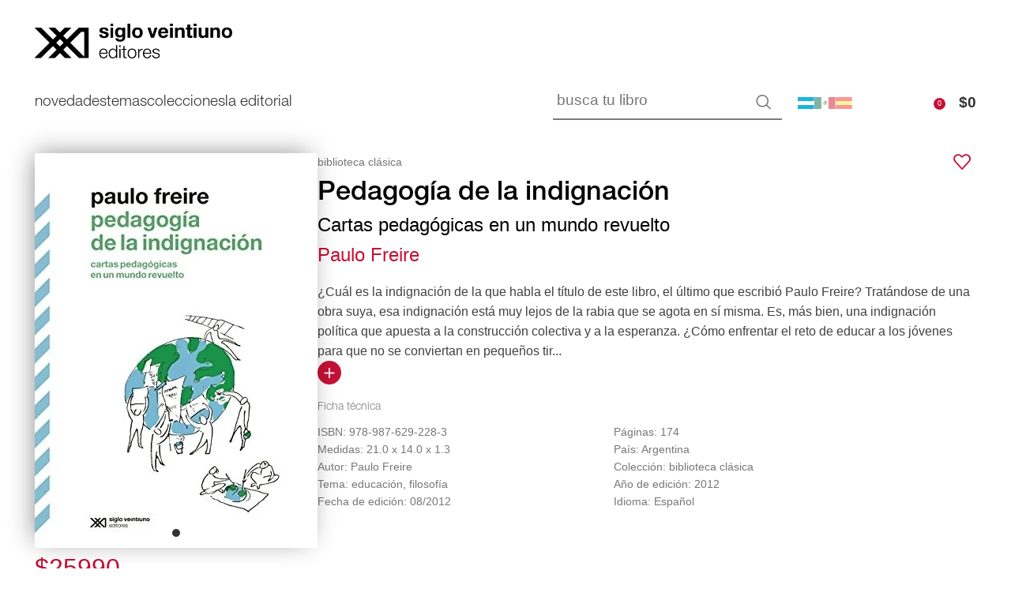

--- FILE ---
content_type: text/html; charset=UTF-8
request_url: https://sigloxxieditores.com.ar/libro/pedagogia-de-la-indignacion/
body_size: 65129
content:
<!DOCTYPE html>
<html lang="es-AR">
<head>
	<meta charset="UTF-8">
	<link rel="profile" href="https://gmpg.org/xfn/11">
	<link rel="pingback" href="https://sigloxxieditores.com.ar/xmlrpc.php">

			<script>window.MSInputMethodContext && document.documentMode && document.write('<script src="https://sigloxxieditores.com.ar/wp-content/themes/woodmart/js/libs/ie11CustomProperties.min.js"><\/script>');</script>
		<meta name='robots' content='index, follow, max-image-preview:large, max-snippet:-1, max-video-preview:-1' />

<!-- Google Tag Manager for WordPress by gtm4wp.com -->
<script data-cfasync="false" data-pagespeed-no-defer>
	var gtm4wp_datalayer_name = "dataLayer";
	var dataLayer = dataLayer || [];
	const gtm4wp_use_sku_instead = 1;
	const gtm4wp_currency = 'ARS';
	const gtm4wp_product_per_impression = 10;
	const gtm4wp_clear_ecommerce = false;
	const gtm4wp_datalayer_max_timeout = 2000;
</script>
<!-- End Google Tag Manager for WordPress by gtm4wp.com -->
	<!-- This site is optimized with the Yoast SEO Premium plugin v24.1 (Yoast SEO v26.6) - https://yoast.com/wordpress/plugins/seo/ -->
	<title>Pedagogía de la indignación - Siglo XXI Editores</title>
	<meta name="description" content="¿Cuál es la indignación de la que habla el título de este libro, el último que escribió Paulo Freire? Tratándose de una obra suya, esa indignación está muy lejos de la rabia que se agota en sí misma. Es, más bien, una indignación política que apuesta a la construcción colectiva y a la esperanza. ¿Cómo enfrentar el reto de educar a los jóvenes para que no se conviertan en pequeños tiranos ni en seres inhibidos? Los padres y los profesores tienen que explorar una delicada tensión: dar libertad y autonomía y a la vez marcar límites, que equivalen a cuidar el entorno común y a respetar las diferencias. Se enseñan contenidos, pero también modos de habitar el mundo, de interpretarlo y de articular proyectos de cambio que se traducen en acción política: el objetivo no es entrenar a los jóvenes sino formarlos para una vida cada vez más compleja.Con extrema lucidez, Freire habla asimismo de la violencia entre los adolescentes, que debe ser abordada con seriedad, sin estigmatizar a nadie, y de las revoluciones tecnológicas, que dificultan la transmisión generacional de valores y experiencias.El quehacer del maestro comprometido no es entonces la única preocupación de Freire, que analiza además las luchas sociales pacíficas que buscan la transformación sin caer en el voluntarismo, la conciencia ecológica, la alfabetización en la era de la televisión, y la educación de adultos. El tono y el discurrir de los textos son testimonio de la búsqueda más persistente del autor: un diálogo de igual a igual con los lectores, cifra del verdadero aprendizaje." />
	<link rel="canonical" href="https://sigloxxieditores.com.ar/libro/pedagogia-de-la-indignacion/" />
	<meta property="og:locale" content="es_ES" />
	<meta property="og:type" content="product" />
	<meta property="og:title" content="Pedagogía de la indignación" />
	<meta property="og:description" content="¿Cuál es la indignación de la que habla el título de este libro, el último que escribió Paulo Freire? Tratándose de una obra suya, esa indignación está muy lejos de la rabia que se agota en sí misma. Es, más bien, una indignación política que apuesta a la construcción colectiva y a la esperanza. ¿Cómo enfrentar el reto de educar a los jóvenes para que no se conviertan en pequeños tiranos ni en seres inhibidos? Los padres y los profesores tienen que explorar una delicada tensión: dar libertad y autonomía y a la vez marcar límites, que equivalen a cuidar el entorno común y a respetar las diferencias. Se enseñan contenidos, pero también modos de habitar el mundo, de interpretarlo y de articular proyectos de cambio que se traducen en acción política: el objetivo no es entrenar a los jóvenes sino formarlos para una vida cada vez más compleja.Con extrema lucidez, Freire habla asimismo de la violencia entre los adolescentes, que debe ser abordada con seriedad, sin estigmatizar a nadie, y de las revoluciones tecnológicas, que dificultan la transmisión generacional de valores y experiencias.El quehacer del maestro comprometido no es entonces la única preocupación de Freire, que analiza además las luchas sociales pacíficas que buscan la transformación sin caer en el voluntarismo, la conciencia ecológica, la alfabetización en la era de la televisión, y la educación de adultos. El tono y el discurrir de los textos son testimonio de la búsqueda más persistente del autor: un diálogo de igual a igual con los lectores, cifra del verdadero aprendizaje." />
	<meta property="og:url" content="https://sigloxxieditores.com.ar/libro/pedagogia-de-la-indignacion/" />
	<meta property="og:site_name" content="Siglo XXI Editores" />
	<meta property="article:modified_time" content="2026-01-18T10:37:09+00:00" />
	<meta property="og:image" content="https://sigloxxieditores.com.ar/wp-content/uploads/2024/09/SCI-1259789876292283.jpg" />
	<meta property="og:image:width" content="333" />
	<meta property="og:image:height" content="500" />
	<meta property="og:image:type" content="image/jpeg" />
	<meta name="twitter:card" content="summary_large_image" />
	<meta name="twitter:site" content="@sigloxxiarg" />
	<meta name="twitter:label1" content="Price" />
	<meta name="twitter:data1" content="&#036;25,990" />
	<meta name="twitter:label2" content="Availability" />
	<meta name="twitter:data2" content="In stock" />
	<script type="application/ld+json" class="yoast-schema-graph">{"@context":"https://schema.org","@graph":[{"@type":["WebPage","ItemPage"],"@id":"https://sigloxxieditores.com.ar/libro/pedagogia-de-la-indignacion/","url":"https://sigloxxieditores.com.ar/libro/pedagogia-de-la-indignacion/","name":"Pedagogía de la indignación - Siglo XXI Editores","isPartOf":{"@id":"https://sigloxxieditores.com.ar/#website"},"primaryImageOfPage":{"@id":"https://sigloxxieditores.com.ar/libro/pedagogia-de-la-indignacion/#primaryimage"},"image":{"@id":"https://sigloxxieditores.com.ar/libro/pedagogia-de-la-indignacion/#primaryimage"},"thumbnailUrl":"https://sigloxxieditores.com.ar/wp-content/uploads/2024/09/SCI-1259789876292283.jpg","breadcrumb":{"@id":"https://sigloxxieditores.com.ar/libro/pedagogia-de-la-indignacion/#breadcrumb"},"inLanguage":"es-AR","potentialAction":{"@type":"BuyAction","target":"https://sigloxxieditores.com.ar/libro/pedagogia-de-la-indignacion/"}},{"@type":"ImageObject","inLanguage":"es-AR","@id":"https://sigloxxieditores.com.ar/libro/pedagogia-de-la-indignacion/#primaryimage","url":"https://sigloxxieditores.com.ar/wp-content/uploads/2024/09/SCI-1259789876292283.jpg","contentUrl":"https://sigloxxieditores.com.ar/wp-content/uploads/2024/09/SCI-1259789876292283.jpg","width":333,"height":500},{"@type":"BreadcrumbList","@id":"https://sigloxxieditores.com.ar/libro/pedagogia-de-la-indignacion/#breadcrumb","itemListElement":[{"@type":"ListItem","position":1,"name":"Inicio","item":"https://sigloxxieditores.com.ar/"},{"@type":"ListItem","position":2,"name":"Catálogo","item":"https://sigloxxieditores.com.ar/catalogo/"},{"@type":"ListItem","position":3,"name":"Pedagogía de la indignación"}]},{"@type":"WebSite","@id":"https://sigloxxieditores.com.ar/#website","url":"https://sigloxxieditores.com.ar/","name":"Siglo XXI Editores","description":"Argentina","publisher":{"@id":"https://sigloxxieditores.com.ar/#organization"},"alternateName":"Siglo XXI","potentialAction":[{"@type":"SearchAction","target":{"@type":"EntryPoint","urlTemplate":"https://sigloxxieditores.com.ar/?s={search_term_string}"},"query-input":{"@type":"PropertyValueSpecification","valueRequired":true,"valueName":"search_term_string"}}],"inLanguage":"es-AR"},{"@type":"Organization","@id":"https://sigloxxieditores.com.ar/#organization","name":"Siglo XXI Editores - Argentina","url":"https://sigloxxieditores.com.ar/","logo":{"@type":"ImageObject","inLanguage":"es-AR","@id":"https://sigloxxieditores.com.ar/#/schema/logo/image/","url":"https://sigloxxieditores.com.ar/wp-content/uploads/2023/08/cropped-sigloXXI-Icon.png","contentUrl":"https://sigloxxieditores.com.ar/wp-content/uploads/2023/08/cropped-sigloXXI-Icon.png","width":512,"height":512,"caption":"Siglo XXI Editores - Argentina"},"image":{"@id":"https://sigloxxieditores.com.ar/#/schema/logo/image/"},"sameAs":["https://www.facebook.com/sigloxxieditores","https://x.com/sigloxxiarg","https://www.instagram.com/sigloxxiarg?igsh=bGNoZW93dzI0ZW11"],"description":"Siglo XXI es un proyecto editorial y cultural que, a través de un catálogo que fue construyéndose artesanalmente –es decir, leyendo, conversando, evaluando, aunque no siempre en ese orden–, busca difundir el pensamiento crítico y las ideas más actualizadas en el campo de las humanidades, las ciencias sociales y la divulgación científica.","email":"prensa@sigloxxieditores.com.ar","telephone":"4770-9090","legalName":"Siglo XXI Editores Argentina","publishingPrinciples":"https://sigloxxieditores.com.ar/terminos-y-condiciones/","ownershipFundingInfo":"https://sigloxxieditores.com.ar/la-editorial/","actionableFeedbackPolicy":"https://sigloxxieditores.com.ar/terminos-y-condiciones/","hasMerchantReturnPolicy":{"@type":"MerchantReturnPolicy","merchantReturnLink":"https://sigloxxieditores.com.ar/terminos-y-condiciones/"}}]}</script>
	<meta property="product:brand" content="Siglo XXI Editores Argentina" />
	<meta property="product:price:amount" content="25990" />
	<meta property="product:price:currency" content="ARS" />
	<meta property="og:availability" content="instock" />
	<meta property="product:availability" content="instock" />
	<meta property="product:retailer_item_id" content="978-987-629-228-3" />
	<meta property="product:condition" content="new" />
	<!-- / Yoast SEO Premium plugin. -->


<script type='application/javascript' id='pys-version-script'>console.log('PixelYourSite PRO version 10.0.1');</script>
<link rel='dns-prefetch' href='//www.googletagmanager.com' />
<link rel="alternate" type="application/rss+xml" title="Siglo XXI Editores &raquo; Feed" href="https://sigloxxieditores.com.ar/feed/" />
<link rel="alternate" type="application/rss+xml" title="Siglo XXI Editores &raquo; RSS de los comentarios" href="https://sigloxxieditores.com.ar/comments/feed/" />
<link rel="alternate" type="application/rss+xml" title="Siglo XXI Editores &raquo; Pedagogía de la indignación RSS de los comentarios" href="https://sigloxxieditores.com.ar/libro/pedagogia-de-la-indignacion/feed/" />
<link rel="alternate" title="oEmbed (JSON)" type="application/json+oembed" href="https://sigloxxieditores.com.ar/wp-json/oembed/1.0/embed?url=https%3A%2F%2Fsigloxxieditores.com.ar%2Flibro%2Fpedagogia-de-la-indignacion%2F" />
<link rel="alternate" title="oEmbed (XML)" type="text/xml+oembed" href="https://sigloxxieditores.com.ar/wp-json/oembed/1.0/embed?url=https%3A%2F%2Fsigloxxieditores.com.ar%2Flibro%2Fpedagogia-de-la-indignacion%2F&#038;format=xml" />
<style id='wp-img-auto-sizes-contain-inline-css' type='text/css'>
img:is([sizes=auto i],[sizes^="auto," i]){contain-intrinsic-size:3000px 1500px}
/*# sourceURL=wp-img-auto-sizes-contain-inline-css */
</style>

<link rel='stylesheet' id='sbi_styles-css' href='https://sigloxxieditores.com.ar/wp-content/plugins/instagram-feed-pro/css/sbi-styles.min.css?ver=6.3.3' type='text/css' media='all' />
<link rel='stylesheet' id='wp-block-library-css' href='https://sigloxxieditores.com.ar/wp-includes/css/dist/block-library/style.min.css?ver=6.9' type='text/css' media='all' />
<style id='classic-theme-styles-inline-css' type='text/css'>
/*! This file is auto-generated */
.wp-block-button__link{color:#fff;background-color:#32373c;border-radius:9999px;box-shadow:none;text-decoration:none;padding:calc(.667em + 2px) calc(1.333em + 2px);font-size:1.125em}.wp-block-file__button{background:#32373c;color:#fff;text-decoration:none}
/*# sourceURL=/wp-includes/css/classic-themes.min.css */
</style>
<style id='global-styles-inline-css' type='text/css'>
:root{--wp--preset--aspect-ratio--square: 1;--wp--preset--aspect-ratio--4-3: 4/3;--wp--preset--aspect-ratio--3-4: 3/4;--wp--preset--aspect-ratio--3-2: 3/2;--wp--preset--aspect-ratio--2-3: 2/3;--wp--preset--aspect-ratio--16-9: 16/9;--wp--preset--aspect-ratio--9-16: 9/16;--wp--preset--color--black: #000000;--wp--preset--color--cyan-bluish-gray: #abb8c3;--wp--preset--color--white: #ffffff;--wp--preset--color--pale-pink: #f78da7;--wp--preset--color--vivid-red: #cf2e2e;--wp--preset--color--luminous-vivid-orange: #ff6900;--wp--preset--color--luminous-vivid-amber: #fcb900;--wp--preset--color--light-green-cyan: #7bdcb5;--wp--preset--color--vivid-green-cyan: #00d084;--wp--preset--color--pale-cyan-blue: #8ed1fc;--wp--preset--color--vivid-cyan-blue: #0693e3;--wp--preset--color--vivid-purple: #9b51e0;--wp--preset--gradient--vivid-cyan-blue-to-vivid-purple: linear-gradient(135deg,rgb(6,147,227) 0%,rgb(155,81,224) 100%);--wp--preset--gradient--light-green-cyan-to-vivid-green-cyan: linear-gradient(135deg,rgb(122,220,180) 0%,rgb(0,208,130) 100%);--wp--preset--gradient--luminous-vivid-amber-to-luminous-vivid-orange: linear-gradient(135deg,rgb(252,185,0) 0%,rgb(255,105,0) 100%);--wp--preset--gradient--luminous-vivid-orange-to-vivid-red: linear-gradient(135deg,rgb(255,105,0) 0%,rgb(207,46,46) 100%);--wp--preset--gradient--very-light-gray-to-cyan-bluish-gray: linear-gradient(135deg,rgb(238,238,238) 0%,rgb(169,184,195) 100%);--wp--preset--gradient--cool-to-warm-spectrum: linear-gradient(135deg,rgb(74,234,220) 0%,rgb(151,120,209) 20%,rgb(207,42,186) 40%,rgb(238,44,130) 60%,rgb(251,105,98) 80%,rgb(254,248,76) 100%);--wp--preset--gradient--blush-light-purple: linear-gradient(135deg,rgb(255,206,236) 0%,rgb(152,150,240) 100%);--wp--preset--gradient--blush-bordeaux: linear-gradient(135deg,rgb(254,205,165) 0%,rgb(254,45,45) 50%,rgb(107,0,62) 100%);--wp--preset--gradient--luminous-dusk: linear-gradient(135deg,rgb(255,203,112) 0%,rgb(199,81,192) 50%,rgb(65,88,208) 100%);--wp--preset--gradient--pale-ocean: linear-gradient(135deg,rgb(255,245,203) 0%,rgb(182,227,212) 50%,rgb(51,167,181) 100%);--wp--preset--gradient--electric-grass: linear-gradient(135deg,rgb(202,248,128) 0%,rgb(113,206,126) 100%);--wp--preset--gradient--midnight: linear-gradient(135deg,rgb(2,3,129) 0%,rgb(40,116,252) 100%);--wp--preset--font-size--small: 13px;--wp--preset--font-size--medium: 20px;--wp--preset--font-size--large: 36px;--wp--preset--font-size--x-large: 42px;--wp--preset--spacing--20: 0.44rem;--wp--preset--spacing--30: 0.67rem;--wp--preset--spacing--40: 1rem;--wp--preset--spacing--50: 1.5rem;--wp--preset--spacing--60: 2.25rem;--wp--preset--spacing--70: 3.38rem;--wp--preset--spacing--80: 5.06rem;--wp--preset--shadow--natural: 6px 6px 9px rgba(0, 0, 0, 0.2);--wp--preset--shadow--deep: 12px 12px 50px rgba(0, 0, 0, 0.4);--wp--preset--shadow--sharp: 6px 6px 0px rgba(0, 0, 0, 0.2);--wp--preset--shadow--outlined: 6px 6px 0px -3px rgb(255, 255, 255), 6px 6px rgb(0, 0, 0);--wp--preset--shadow--crisp: 6px 6px 0px rgb(0, 0, 0);}:where(.is-layout-flex){gap: 0.5em;}:where(.is-layout-grid){gap: 0.5em;}body .is-layout-flex{display: flex;}.is-layout-flex{flex-wrap: wrap;align-items: center;}.is-layout-flex > :is(*, div){margin: 0;}body .is-layout-grid{display: grid;}.is-layout-grid > :is(*, div){margin: 0;}:where(.wp-block-columns.is-layout-flex){gap: 2em;}:where(.wp-block-columns.is-layout-grid){gap: 2em;}:where(.wp-block-post-template.is-layout-flex){gap: 1.25em;}:where(.wp-block-post-template.is-layout-grid){gap: 1.25em;}.has-black-color{color: var(--wp--preset--color--black) !important;}.has-cyan-bluish-gray-color{color: var(--wp--preset--color--cyan-bluish-gray) !important;}.has-white-color{color: var(--wp--preset--color--white) !important;}.has-pale-pink-color{color: var(--wp--preset--color--pale-pink) !important;}.has-vivid-red-color{color: var(--wp--preset--color--vivid-red) !important;}.has-luminous-vivid-orange-color{color: var(--wp--preset--color--luminous-vivid-orange) !important;}.has-luminous-vivid-amber-color{color: var(--wp--preset--color--luminous-vivid-amber) !important;}.has-light-green-cyan-color{color: var(--wp--preset--color--light-green-cyan) !important;}.has-vivid-green-cyan-color{color: var(--wp--preset--color--vivid-green-cyan) !important;}.has-pale-cyan-blue-color{color: var(--wp--preset--color--pale-cyan-blue) !important;}.has-vivid-cyan-blue-color{color: var(--wp--preset--color--vivid-cyan-blue) !important;}.has-vivid-purple-color{color: var(--wp--preset--color--vivid-purple) !important;}.has-black-background-color{background-color: var(--wp--preset--color--black) !important;}.has-cyan-bluish-gray-background-color{background-color: var(--wp--preset--color--cyan-bluish-gray) !important;}.has-white-background-color{background-color: var(--wp--preset--color--white) !important;}.has-pale-pink-background-color{background-color: var(--wp--preset--color--pale-pink) !important;}.has-vivid-red-background-color{background-color: var(--wp--preset--color--vivid-red) !important;}.has-luminous-vivid-orange-background-color{background-color: var(--wp--preset--color--luminous-vivid-orange) !important;}.has-luminous-vivid-amber-background-color{background-color: var(--wp--preset--color--luminous-vivid-amber) !important;}.has-light-green-cyan-background-color{background-color: var(--wp--preset--color--light-green-cyan) !important;}.has-vivid-green-cyan-background-color{background-color: var(--wp--preset--color--vivid-green-cyan) !important;}.has-pale-cyan-blue-background-color{background-color: var(--wp--preset--color--pale-cyan-blue) !important;}.has-vivid-cyan-blue-background-color{background-color: var(--wp--preset--color--vivid-cyan-blue) !important;}.has-vivid-purple-background-color{background-color: var(--wp--preset--color--vivid-purple) !important;}.has-black-border-color{border-color: var(--wp--preset--color--black) !important;}.has-cyan-bluish-gray-border-color{border-color: var(--wp--preset--color--cyan-bluish-gray) !important;}.has-white-border-color{border-color: var(--wp--preset--color--white) !important;}.has-pale-pink-border-color{border-color: var(--wp--preset--color--pale-pink) !important;}.has-vivid-red-border-color{border-color: var(--wp--preset--color--vivid-red) !important;}.has-luminous-vivid-orange-border-color{border-color: var(--wp--preset--color--luminous-vivid-orange) !important;}.has-luminous-vivid-amber-border-color{border-color: var(--wp--preset--color--luminous-vivid-amber) !important;}.has-light-green-cyan-border-color{border-color: var(--wp--preset--color--light-green-cyan) !important;}.has-vivid-green-cyan-border-color{border-color: var(--wp--preset--color--vivid-green-cyan) !important;}.has-pale-cyan-blue-border-color{border-color: var(--wp--preset--color--pale-cyan-blue) !important;}.has-vivid-cyan-blue-border-color{border-color: var(--wp--preset--color--vivid-cyan-blue) !important;}.has-vivid-purple-border-color{border-color: var(--wp--preset--color--vivid-purple) !important;}.has-vivid-cyan-blue-to-vivid-purple-gradient-background{background: var(--wp--preset--gradient--vivid-cyan-blue-to-vivid-purple) !important;}.has-light-green-cyan-to-vivid-green-cyan-gradient-background{background: var(--wp--preset--gradient--light-green-cyan-to-vivid-green-cyan) !important;}.has-luminous-vivid-amber-to-luminous-vivid-orange-gradient-background{background: var(--wp--preset--gradient--luminous-vivid-amber-to-luminous-vivid-orange) !important;}.has-luminous-vivid-orange-to-vivid-red-gradient-background{background: var(--wp--preset--gradient--luminous-vivid-orange-to-vivid-red) !important;}.has-very-light-gray-to-cyan-bluish-gray-gradient-background{background: var(--wp--preset--gradient--very-light-gray-to-cyan-bluish-gray) !important;}.has-cool-to-warm-spectrum-gradient-background{background: var(--wp--preset--gradient--cool-to-warm-spectrum) !important;}.has-blush-light-purple-gradient-background{background: var(--wp--preset--gradient--blush-light-purple) !important;}.has-blush-bordeaux-gradient-background{background: var(--wp--preset--gradient--blush-bordeaux) !important;}.has-luminous-dusk-gradient-background{background: var(--wp--preset--gradient--luminous-dusk) !important;}.has-pale-ocean-gradient-background{background: var(--wp--preset--gradient--pale-ocean) !important;}.has-electric-grass-gradient-background{background: var(--wp--preset--gradient--electric-grass) !important;}.has-midnight-gradient-background{background: var(--wp--preset--gradient--midnight) !important;}.has-small-font-size{font-size: var(--wp--preset--font-size--small) !important;}.has-medium-font-size{font-size: var(--wp--preset--font-size--medium) !important;}.has-large-font-size{font-size: var(--wp--preset--font-size--large) !important;}.has-x-large-font-size{font-size: var(--wp--preset--font-size--x-large) !important;}
:where(.wp-block-post-template.is-layout-flex){gap: 1.25em;}:where(.wp-block-post-template.is-layout-grid){gap: 1.25em;}
:where(.wp-block-term-template.is-layout-flex){gap: 1.25em;}:where(.wp-block-term-template.is-layout-grid){gap: 1.25em;}
:where(.wp-block-columns.is-layout-flex){gap: 2em;}:where(.wp-block-columns.is-layout-grid){gap: 2em;}
:root :where(.wp-block-pullquote){font-size: 1.5em;line-height: 1.6;}
/*# sourceURL=global-styles-inline-css */
</style>
<link rel='stylesheet' id='mailerlite_forms.css-css' href='https://sigloxxieditores.com.ar/wp-content/plugins/official-mailerlite-sign-up-forms/assets/css/mailerlite_forms.css?ver=1.7.18' type='text/css' media='all' />
<link rel='stylesheet' id='pafe-extension-style-free-css' href='https://sigloxxieditores.com.ar/wp-content/plugins/piotnet-addons-for-elementor/assets/css/minify/extension.min.css?ver=2.4.36' type='text/css' media='all' />
<style id='woocommerce-inline-inline-css' type='text/css'>
.woocommerce form .form-row .required { visibility: visible; }
/*# sourceURL=woocommerce-inline-inline-css */
</style>
<link rel='stylesheet' id='woodmart-child-style-css' href='https://sigloxxieditores.com.ar/wp-content/themes/woodmart/style.css?ver=6.9' type='text/css' media='all' />
<link rel='stylesheet' id='child-style-css' href='https://sigloxxieditores.com.ar/wp-content/themes/woodmart-child/style.css?ver=1.0.77' type='text/css' media='all' />
<link rel='stylesheet' id='yith_wapo_color_label_frontend-css' href='https://sigloxxieditores.com.ar/wp-content/plugins/yith-woocommerce-advanced-product-options-premium/modules/color-label-variations/assets/css/frontend.css?ver=4.18.0' type='text/css' media='all' />
<style id='yith_wapo_color_label_frontend-inline-css' type='text/css'>
:root {--yith-wccl-tooltip-background: #03bfac;--yith-wccl-tooltip-text-color: #ffffff;--yith-wccl-select-option-size: 40px;--yith-wccl-select-option-radius: 50%;}
/*# sourceURL=yith_wapo_color_label_frontend-inline-css */
</style>
<link rel='stylesheet' id='photoswipe-css' href='https://sigloxxieditores.com.ar/wp-content/plugins/woocommerce/assets/css/photoswipe/photoswipe.min.css?ver=10.4.3' type='text/css' media='all' />
<link rel='stylesheet' id='photoswipe-default-skin-css' href='https://sigloxxieditores.com.ar/wp-content/plugins/woocommerce/assets/css/photoswipe/default-skin/default-skin.min.css?ver=10.4.3' type='text/css' media='all' />
<link rel='stylesheet' id='yith_wapo_front-css' href='https://sigloxxieditores.com.ar/wp-content/plugins/yith-woocommerce-advanced-product-options-premium/assets/css/front.css?ver=4.18.0' type='text/css' media='all' />
<style id='yith_wapo_front-inline-css' type='text/css'>
:root{--yith-wapo-required-option-color:#AF2323;--yith-wapo-checkbox-style:50%;--yith-wapo-color-swatch-style:2px;--yith-wapo-label-font-size:16px;--yith-wapo-description-font-size:12px;--yith-wapo-color-swatch-size:40px;--yith-wapo-block-padding:10px 10px 10px 10px ;--yith-wapo-block-background-color:#a9c85a;--yith-wapo-accent-color-color:#03bfac;--yith-wapo-form-border-color-color:#7a7a7a;--yith-wapo-price-box-colors-text:#474747;--yith-wapo-price-box-colors-background:#ffffff;--yith-wapo-uploads-file-colors-background:#f3f3f3;--yith-wapo-uploads-file-colors-border:#c4c4c4;--yith-wapo-tooltip-colors-text:#ffffff;--yith-wapo-tooltip-colors-background:#03bfac;}
/*# sourceURL=yith_wapo_front-inline-css */
</style>
<link rel='stylesheet' id='yith_wapo_jquery-ui-css' href='https://sigloxxieditores.com.ar/wp-content/plugins/yith-woocommerce-advanced-product-options-premium/assets/css/jquery/jquery-ui-1.13.2.css?ver=4.18.0' type='text/css' media='all' />
<link rel='stylesheet' id='dashicons-css' href='https://sigloxxieditores.com.ar/wp-includes/css/dashicons.min.css?ver=6.9' type='text/css' media='all' />
<style id='dashicons-inline-css' type='text/css'>
[data-font="Dashicons"]:before {font-family: 'Dashicons' !important;content: attr(data-icon) !important;speak: none !important;font-weight: normal !important;font-variant: normal !important;text-transform: none !important;line-height: 1 !important;font-style: normal !important;-webkit-font-smoothing: antialiased !important;-moz-osx-font-smoothing: grayscale !important;}
/*# sourceURL=dashicons-inline-css */
</style>
<link rel='stylesheet' id='yith-plugin-fw-icon-font-css' href='https://sigloxxieditores.com.ar/wp-content/plugins/yith-woocommerce-advanced-product-options-premium/plugin-fw/assets/css/yith-icon.css?ver=4.6.5' type='text/css' media='all' />
<link rel='stylesheet' id='wp-color-picker-css' href='https://sigloxxieditores.com.ar/wp-admin/css/color-picker.min.css?ver=6.9' type='text/css' media='all' />
<link rel='stylesheet' id='elementor-icons-css' href='https://sigloxxieditores.com.ar/wp-content/plugins/elementor/assets/lib/eicons/css/elementor-icons.min.css?ver=5.45.0' type='text/css' media='all' />
<link rel='stylesheet' id='elementor-frontend-css' href='https://sigloxxieditores.com.ar/wp-content/plugins/elementor/assets/css/frontend.min.css?ver=3.34.1' type='text/css' media='all' />
<link rel='stylesheet' id='elementor-post-8-css' href='https://sigloxxieditores.com.ar/wp-content/uploads/elementor/css/post-8.css?ver=1768617784' type='text/css' media='all' />
<link rel='stylesheet' id='sbistyles-css' href='https://sigloxxieditores.com.ar/wp-content/plugins/instagram-feed-pro/css/sbi-styles.min.css?ver=6.3.3' type='text/css' media='all' />
<link rel='stylesheet' id='bootstrap-css' href='https://sigloxxieditores.com.ar/wp-content/themes/woodmart/css/bootstrap-light.min.css?ver=1.0.77' type='text/css' media='all' />
<link rel='stylesheet' id='woodmart-style-css' href='https://sigloxxieditores.com.ar/wp-content/themes/woodmart/css/parts/base.min.css?ver=1.0.77' type='text/css' media='all' />
<link rel='stylesheet' id='wd-widget-wd-layered-nav-css' href='https://sigloxxieditores.com.ar/wp-content/themes/woodmart/css/parts/woo-widget-wd-layered-nav.min.css?ver=1.0.77' type='text/css' media='all' />
<link rel='stylesheet' id='wd-woo-mod-swatches-base-css' href='https://sigloxxieditores.com.ar/wp-content/themes/woodmart/css/parts/woo-mod-swatches-base.min.css?ver=1.0.77' type='text/css' media='all' />
<link rel='stylesheet' id='wd-woo-mod-swatches-filter-css' href='https://sigloxxieditores.com.ar/wp-content/themes/woodmart/css/parts/woo-mod-swatches-filter.min.css?ver=1.0.77' type='text/css' media='all' />
<link rel='stylesheet' id='wd-wp-gutenberg-css' href='https://sigloxxieditores.com.ar/wp-content/themes/woodmart/css/parts/wp-gutenberg.min.css?ver=1.0.77' type='text/css' media='all' />
<link rel='stylesheet' id='wd-wpcf7-css' href='https://sigloxxieditores.com.ar/wp-content/themes/woodmart/css/parts/int-wpcf7.min.css?ver=1.0.77' type='text/css' media='all' />
<link rel='stylesheet' id='wd-elementor-base-css' href='https://sigloxxieditores.com.ar/wp-content/themes/woodmart/css/parts/int-elem-base.min.css?ver=1.0.77' type='text/css' media='all' />
<link rel='stylesheet' id='wd-woocommerce-base-css' href='https://sigloxxieditores.com.ar/wp-content/themes/woodmart/css/parts/woocommerce-base.min.css?ver=1.0.77' type='text/css' media='all' />
<link rel='stylesheet' id='wd-mod-star-rating-css' href='https://sigloxxieditores.com.ar/wp-content/themes/woodmart/css/parts/mod-star-rating.min.css?ver=1.0.77' type='text/css' media='all' />
<link rel='stylesheet' id='wd-woo-el-track-order-css' href='https://sigloxxieditores.com.ar/wp-content/themes/woodmart/css/parts/woo-el-track-order.min.css?ver=1.0.77' type='text/css' media='all' />
<link rel='stylesheet' id='wd-woo-gutenberg-css' href='https://sigloxxieditores.com.ar/wp-content/themes/woodmart/css/parts/woo-gutenberg.min.css?ver=1.0.77' type='text/css' media='all' />
<link rel='stylesheet' id='wd-woo-mod-quantity-css' href='https://sigloxxieditores.com.ar/wp-content/themes/woodmart/css/parts/woo-mod-quantity.min.css?ver=1.0.77' type='text/css' media='all' />
<link rel='stylesheet' id='wd-woo-opt-free-progress-bar-css' href='https://sigloxxieditores.com.ar/wp-content/themes/woodmart/css/parts/woo-opt-free-progress-bar.min.css?ver=1.0.77' type='text/css' media='all' />
<link rel='stylesheet' id='wd-woo-mod-progress-bar-css' href='https://sigloxxieditores.com.ar/wp-content/themes/woodmart/css/parts/woo-mod-progress-bar.min.css?ver=1.0.77' type='text/css' media='all' />
<link rel='stylesheet' id='wd-woo-single-prod-el-base-css' href='https://sigloxxieditores.com.ar/wp-content/themes/woodmart/css/parts/woo-single-prod-el-base.min.css?ver=1.0.77' type='text/css' media='all' />
<link rel='stylesheet' id='wd-woo-mod-stock-status-css' href='https://sigloxxieditores.com.ar/wp-content/themes/woodmart/css/parts/woo-mod-stock-status.min.css?ver=1.0.77' type='text/css' media='all' />
<link rel='stylesheet' id='wd-woo-mod-shop-attributes-css' href='https://sigloxxieditores.com.ar/wp-content/themes/woodmart/css/parts/woo-mod-shop-attributes.min.css?ver=1.0.77' type='text/css' media='all' />
<link rel='stylesheet' id='wd-header-base-css' href='https://sigloxxieditores.com.ar/wp-content/themes/woodmart/css/parts/header-base.min.css?ver=1.0.77' type='text/css' media='all' />
<link rel='stylesheet' id='wd-mod-tools-css' href='https://sigloxxieditores.com.ar/wp-content/themes/woodmart/css/parts/mod-tools.min.css?ver=1.0.77' type='text/css' media='all' />
<link rel='stylesheet' id='wd-header-elements-base-css' href='https://sigloxxieditores.com.ar/wp-content/themes/woodmart/css/parts/header-el-base.min.css?ver=1.0.77' type='text/css' media='all' />
<link rel='stylesheet' id='wd-header-cart-side-css' href='https://sigloxxieditores.com.ar/wp-content/themes/woodmart/css/parts/header-el-cart-side.min.css?ver=1.0.77' type='text/css' media='all' />
<link rel='stylesheet' id='wd-header-cart-css' href='https://sigloxxieditores.com.ar/wp-content/themes/woodmart/css/parts/header-el-cart.min.css?ver=1.0.77' type='text/css' media='all' />
<link rel='stylesheet' id='wd-widget-shopping-cart-css' href='https://sigloxxieditores.com.ar/wp-content/themes/woodmart/css/parts/woo-widget-shopping-cart.min.css?ver=1.0.77' type='text/css' media='all' />
<link rel='stylesheet' id='wd-widget-product-list-css' href='https://sigloxxieditores.com.ar/wp-content/themes/woodmart/css/parts/woo-widget-product-list.min.css?ver=1.0.77' type='text/css' media='all' />
<link rel='stylesheet' id='wd-header-search-css' href='https://sigloxxieditores.com.ar/wp-content/themes/woodmart/css/parts/header-el-search.min.css?ver=1.0.77' type='text/css' media='all' />
<link rel='stylesheet' id='wd-header-search-form-css' href='https://sigloxxieditores.com.ar/wp-content/themes/woodmart/css/parts/header-el-search-form.min.css?ver=1.0.77' type='text/css' media='all' />
<link rel='stylesheet' id='wd-wd-search-form-css' href='https://sigloxxieditores.com.ar/wp-content/themes/woodmart/css/parts/wd-search-form.min.css?ver=1.0.77' type='text/css' media='all' />
<link rel='stylesheet' id='wd-header-my-account-dropdown-css' href='https://sigloxxieditores.com.ar/wp-content/themes/woodmart/css/parts/header-el-my-account-dropdown.min.css?ver=1.0.77' type='text/css' media='all' />
<link rel='stylesheet' id='wd-woo-mod-login-form-css' href='https://sigloxxieditores.com.ar/wp-content/themes/woodmart/css/parts/woo-mod-login-form.min.css?ver=1.0.77' type='text/css' media='all' />
<link rel='stylesheet' id='wd-header-my-account-css' href='https://sigloxxieditores.com.ar/wp-content/themes/woodmart/css/parts/header-el-my-account.min.css?ver=1.0.77' type='text/css' media='all' />
<link rel='stylesheet' id='wd-page-title-css' href='https://sigloxxieditores.com.ar/wp-content/themes/woodmart/css/parts/page-title.min.css?ver=1.0.77' type='text/css' media='all' />
<link rel='stylesheet' id='wd-woo-single-prod-predefined-css' href='https://sigloxxieditores.com.ar/wp-content/themes/woodmart/css/parts/woo-single-prod-predefined.min.css?ver=1.0.77' type='text/css' media='all' />
<link rel='stylesheet' id='wd-woo-single-prod-and-quick-view-predefined-css' href='https://sigloxxieditores.com.ar/wp-content/themes/woodmart/css/parts/woo-single-prod-and-quick-view-predefined.min.css?ver=1.0.77' type='text/css' media='all' />
<link rel='stylesheet' id='wd-woo-single-prod-el-tabs-predefined-css' href='https://sigloxxieditores.com.ar/wp-content/themes/woodmart/css/parts/woo-single-prod-el-tabs-predefined.min.css?ver=1.0.77' type='text/css' media='all' />
<link rel='stylesheet' id='wd-woo-single-prod-el-gallery-css' href='https://sigloxxieditores.com.ar/wp-content/themes/woodmart/css/parts/woo-single-prod-el-gallery.min.css?ver=1.0.77' type='text/css' media='all' />
<link rel='stylesheet' id='wd-woo-single-prod-el-gallery-opt-thumb-left-css' href='https://sigloxxieditores.com.ar/wp-content/themes/woodmart/css/parts/woo-single-prod-el-gallery-opt-thumb-left.min.css?ver=1.0.77' type='text/css' media='all' />
<link rel='stylesheet' id='wd-owl-carousel-css' href='https://sigloxxieditores.com.ar/wp-content/themes/woodmart/css/parts/lib-owl-carousel.min.css?ver=1.0.77' type='text/css' media='all' />
<link rel='stylesheet' id='wd-woo-single-prod-el-navigation-css' href='https://sigloxxieditores.com.ar/wp-content/themes/woodmart/css/parts/woo-single-prod-el-navigation.min.css?ver=1.0.77' type='text/css' media='all' />
<link rel='stylesheet' id='wd-accordion-css' href='https://sigloxxieditores.com.ar/wp-content/themes/woodmart/css/parts/el-accordion.min.css?ver=1.0.77' type='text/css' media='all' />
<link rel='stylesheet' id='wd-product-loop-css' href='https://sigloxxieditores.com.ar/wp-content/themes/woodmart/css/parts/woo-product-loop.min.css?ver=1.0.77' type='text/css' media='all' />
<link rel='stylesheet' id='wd-product-loop-base-css' href='https://sigloxxieditores.com.ar/wp-content/themes/woodmart/css/parts/woo-product-loop-base.min.css?ver=1.0.77' type='text/css' media='all' />
<link rel='stylesheet' id='wd-woo-mod-add-btn-replace-css' href='https://sigloxxieditores.com.ar/wp-content/themes/woodmart/css/parts/woo-mod-add-btn-replace.min.css?ver=1.0.77' type='text/css' media='all' />
<link rel='stylesheet' id='wd-mod-more-description-css' href='https://sigloxxieditores.com.ar/wp-content/themes/woodmart/css/parts/mod-more-description.min.css?ver=1.0.77' type='text/css' media='all' />
<link rel='stylesheet' id='wd-widget-collapse-css' href='https://sigloxxieditores.com.ar/wp-content/themes/woodmart/css/parts/opt-widget-collapse.min.css?ver=1.0.77' type='text/css' media='all' />
<link rel='stylesheet' id='wd-footer-base-css' href='https://sigloxxieditores.com.ar/wp-content/themes/woodmart/css/parts/footer-base.min.css?ver=1.0.77' type='text/css' media='all' />
<link rel='stylesheet' id='wd-scroll-top-css' href='https://sigloxxieditores.com.ar/wp-content/themes/woodmart/css/parts/opt-scrolltotop.min.css?ver=1.0.77' type='text/css' media='all' />
<link rel='stylesheet' id='wd-sticky-add-to-cart-css' href='https://sigloxxieditores.com.ar/wp-content/themes/woodmart/css/parts/woo-opt-sticky-add-to-cart.min.css?ver=1.0.77' type='text/css' media='all' />
<link rel='stylesheet' id='wd-woo-mod-quantity-overlap-css' href='https://sigloxxieditores.com.ar/wp-content/themes/woodmart/css/parts/woo-mod-quantity-overlap.min.css?ver=1.0.77' type='text/css' media='all' />
<link rel='stylesheet' id='wd-bottom-toolbar-css' href='https://sigloxxieditores.com.ar/wp-content/themes/woodmart/css/parts/opt-bottom-toolbar.min.css?ver=1.0.77' type='text/css' media='all' />
<link rel='stylesheet' id='xts-style-header_313725-css' href='https://sigloxxieditores.com.ar/wp-content/uploads/2026/01/xts-header_313725-1767620901.css?ver=1.0.77' type='text/css' media='all' />
<link rel='stylesheet' id='xts-style-theme_settings_default-css' href='https://sigloxxieditores.com.ar/wp-content/uploads/2026/01/xts-theme_settings_default-1768229625.css?ver=1.0.77' type='text/css' media='all' />
<link rel='stylesheet' id='elementor-gf-local-roboto-css' href='https://sigloxxieditores.com.ar/wp-content/uploads/elementor/google-fonts/css/roboto.css?ver=1744932506' type='text/css' media='all' />
<link rel='stylesheet' id='elementor-gf-local-robotoslab-css' href='https://sigloxxieditores.com.ar/wp-content/uploads/elementor/google-fonts/css/robotoslab.css?ver=1744932509' type='text/css' media='all' />
<script type="text/template" id="tmpl-variation-template">
	<div class="woocommerce-variation-description">{{{ data.variation.variation_description }}}</div>
	<div class="woocommerce-variation-price">{{{ data.variation.price_html }}}</div>
	<div class="woocommerce-variation-availability">{{{ data.variation.availability_html }}}</div>
</script>
<script type="text/template" id="tmpl-unavailable-variation-template">
	<p role="alert">Lo sentimos, este producto no está disponible. Por favor, elegí otra combinación.</p>
</script>
<script type="text/javascript" src="https://sigloxxieditores.com.ar/wp-includes/js/jquery/jquery.min.js?ver=3.7.1" id="jquery-core-js"></script>
<script type="text/javascript" src="https://sigloxxieditores.com.ar/wp-includes/js/jquery/jquery-migrate.min.js?ver=3.4.1" id="jquery-migrate-js"></script>
<script type="text/javascript" src="https://sigloxxieditores.com.ar/wp-content/plugins/piotnet-addons-for-elementor/assets/js/minify/extension.min.js?ver=2.4.36" id="pafe-extension-free-js"></script>
<script type="text/javascript" src="https://sigloxxieditores.com.ar/wp-content/plugins/woocommerce/assets/js/jquery-blockui/jquery.blockUI.min.js?ver=2.7.0-wc.10.4.3" id="wc-jquery-blockui-js" data-wp-strategy="defer"></script>
<script type="text/javascript" id="wc-add-to-cart-js-extra">
/* <![CDATA[ */
var wc_add_to_cart_params = {"ajax_url":"/wp-admin/admin-ajax.php","wc_ajax_url":"/?wc-ajax=%%endpoint%%","i18n_view_cart":"Ver carrito","cart_url":"https://sigloxxieditores.com.ar/carrito/","is_cart":"","cart_redirect_after_add":"no"};
//# sourceURL=wc-add-to-cart-js-extra
/* ]]> */
</script>
<script type="text/javascript" src="https://sigloxxieditores.com.ar/wp-content/plugins/woocommerce/assets/js/frontend/add-to-cart.min.js?ver=10.4.3" id="wc-add-to-cart-js" defer="defer" data-wp-strategy="defer"></script>
<script type="text/javascript" src="https://sigloxxieditores.com.ar/wp-content/plugins/woocommerce/assets/js/zoom/jquery.zoom.min.js?ver=1.7.21-wc.10.4.3" id="wc-zoom-js" defer="defer" data-wp-strategy="defer"></script>
<script type="text/javascript" src="https://sigloxxieditores.com.ar/wp-content/plugins/woocommerce/assets/js/js-cookie/js.cookie.min.js?ver=2.1.4-wc.10.4.3" id="wc-js-cookie-js" data-wp-strategy="defer"></script>
<script type="text/javascript" src="https://sigloxxieditores.com.ar/wp-includes/js/underscore.min.js?ver=1.13.7" id="underscore-js"></script>
<script type="text/javascript" id="wp-util-js-extra">
/* <![CDATA[ */
var _wpUtilSettings = {"ajax":{"url":"/wp-admin/admin-ajax.php"}};
//# sourceURL=wp-util-js-extra
/* ]]> */
</script>
<script type="text/javascript" src="https://sigloxxieditores.com.ar/wp-includes/js/wp-util.min.js?ver=6.9" id="wp-util-js"></script>
<script type="text/javascript" src="https://sigloxxieditores.com.ar/wp-content/plugins/pixelyoursite-pro/dist/scripts/js.cookie-2.1.3.min.js?ver=2.1.3" id="js-cookie-pys-js"></script>
<script type="text/javascript" src="https://sigloxxieditores.com.ar/wp-content/plugins/pixelyoursite-pro/dist/scripts/jquery.bind-first-0.2.3.min.js?ver=6.9" id="jquery-bind-first-js"></script>
<script type="text/javascript" id="pys-js-extra">
/* <![CDATA[ */
var pysOptions = {"staticEvents":{"facebook":{"woo_view_content":[{"delay":0,"type":"static","name":"ViewContent","eventID":"e3b9b2d1-4758-406a-a937-d25e40eaf08d","pixelIds":["4289643907973926"],"params":{"content_ids":["2560"],"content_type":"product","content_name":"Pedagog\u00eda de la indignaci\u00f3n","category_name":"Sin categorizar","value":25990,"currency":"ARS","contents":[{"id":"2560","quantity":1}],"product_price":25990,"page_title":"Pedagog\u00eda de la indignaci\u00f3n","post_type":"product","post_id":2560,"plugin":"PixelYourSite","event_url":"sigloxxieditores.com.ar/libro/pedagogia-de-la-indignacion/","user_role":"guest"},"e_id":"woo_view_content","ids":[],"hasTimeWindow":false,"timeWindow":0,"woo_order":"","edd_order":""}],"init_event":[{"delay":0,"type":"static","name":"PageView","eventID":"c1493f3c-13c3-47c3-9c4f-911c25344717","pixelIds":["4289643907973926"],"params":{"categories":"Sin categorizar","page_title":"Pedagog\u00eda de la indignaci\u00f3n","post_type":"product","post_id":2560,"plugin":"PixelYourSite","event_url":"sigloxxieditores.com.ar/libro/pedagogia-de-la-indignacion/","user_role":"guest"},"e_id":"init_event","ids":[],"hasTimeWindow":false,"timeWindow":0,"woo_order":"","edd_order":""}]},"ga":{"woo_view_content":[{"delay":0,"type":"static","name":"view_item","unify":false,"trackingIds":["G-TF56MFKWY3"],"params":{"items":[{"id":"2560","name":"Pedagog\u00eda de la indignaci\u00f3n","quantity":1,"price":25990,"affiliation":"Siglo XXI Editores","item_category":"Sin categorizar"}],"currency":"ARS","ecomm_prodid":"2560","ecomm_pagetype":"product","ecomm_totalvalue":25990,"page_title":"Pedagog\u00eda de la indignaci\u00f3n","post_type":"product","post_id":2560,"plugin":"PixelYourSite","event_url":"sigloxxieditores.com.ar/libro/pedagogia-de-la-indignacion/","user_role":"guest"},"e_id":"woo_view_content","ids":[],"hasTimeWindow":false,"timeWindow":0,"eventID":"","woo_order":"","edd_order":""}],"woo_view_item_list_single":[{"delay":0,"type":"static","name":"view_item_list","trackingIds":["G-TF56MFKWY3"],"params":{"event_category":"ecommerce","event_label":"Related Products","currency":"ARS","items":[{"id":"1819","name":"Contra el canon","quantity":1,"price":29290,"affiliation":"Siglo XXI Editores","item_category":"Sin categorizar"},{"id":"1821","name":"Curso de sociolog\u00eda 1","quantity":1,"price":39990,"affiliation":"Siglo XXI Editores","item_category":"Sin categorizar"},{"id":"1825","name":"Aprender a leer","quantity":1,"price":22490,"affiliation":"Siglo XXI Editores","item_category":"Sin categorizar"},{"id":"1827","name":"Guatemala","quantity":1,"price":28590,"affiliation":"Siglo XXI Editores","item_category":"Sin categorizar"},{"id":"1829","name":"Big data","quantity":1,"price":26590,"affiliation":"Siglo XXI Editores","item_category":"Sin categorizar"},{"id":"1832","name":"Educaci\u00f3n sexual integral","quantity":1,"price":24190,"affiliation":"Siglo XXI Editores","item_category":"Sin categorizar"},{"id":"1835","name":"Manifiesto por un arte revolucionario independiente","quantity":1,"price":21490,"affiliation":"Siglo XXI Editores","item_category":"Sin categorizar"},{"id":"1837","name":"Gu\u00eda para criar hijos curiosos","quantity":1,"price":30990,"affiliation":"Siglo XXI Editores","item_category":"Sin categorizar"},{"id":"1839","name":"El sue\u00f1o chino","quantity":1,"price":24190,"affiliation":"Siglo XXI Editores","item_category":"Sin categorizar"},{"id":"1841","name":"El parrillero cient\u00edfico","quantity":1,"price":26690,"affiliation":"Siglo XXI Editores","item_category":"Sin categorizar"}],"page_title":"Pedagog\u00eda de la indignaci\u00f3n","post_type":"product","post_id":2560,"plugin":"PixelYourSite","event_url":"sigloxxieditores.com.ar/libro/pedagogia-de-la-indignacion/","user_role":"guest"},"e_id":"woo_view_item_list_single","ids":[],"hasTimeWindow":false,"timeWindow":0,"eventID":"","woo_order":"","edd_order":""}]}},"dynamicEvents":{"woo_select_content_single":{"1852":{"ga":{"delay":0,"type":"dyn","name":"select_item","trackingIds":["G-TF56MFKWY3"],"params":{"items":[{"id":"1852","name":"El amor por la literatura en tiempos de algoritmos","quantity":1,"price":21490,"item_list_name":"Related Products","item_list_id":"related_products","affiliation":"Siglo XXI Editores","item_category":"Sin categorizar"}],"event_category":"ecommerce","content_type":"product","page_title":"Pedagog\u00eda de la indignaci\u00f3n","post_type":"product","post_id":2560,"plugin":"PixelYourSite","event_url":"sigloxxieditores.com.ar/libro/pedagogia-de-la-indignacion/","user_role":"guest"},"e_id":"woo_select_content_single","ids":[],"hasTimeWindow":false,"timeWindow":0,"eventID":"","woo_order":"","edd_order":""}},"1843":{"ga":{"delay":0,"type":"dyn","name":"select_item","trackingIds":["G-TF56MFKWY3"],"params":{"items":[{"id":"1843","name":"Escritos sobre literatura argentina","quantity":1,"price":38490,"item_list_name":"Related Products","item_list_id":"related_products","affiliation":"Siglo XXI Editores","item_category":"Sin categorizar"}],"event_category":"ecommerce","content_type":"product","page_title":"Pedagog\u00eda de la indignaci\u00f3n","post_type":"product","post_id":2560,"plugin":"PixelYourSite","event_url":"sigloxxieditores.com.ar/libro/pedagogia-de-la-indignacion/","user_role":"guest"},"e_id":"woo_select_content_single","ids":[],"hasTimeWindow":false,"timeWindow":0,"eventID":"","woo_order":"","edd_order":""}},"1835":{"ga":{"delay":0,"type":"dyn","name":"select_item","trackingIds":["G-TF56MFKWY3"],"params":{"items":[{"id":"1835","name":"Manifiesto por un arte revolucionario independiente","quantity":1,"price":21490,"item_list_name":"Related Products","item_list_id":"related_products","affiliation":"Siglo XXI Editores","item_category":"Sin categorizar"}],"event_category":"ecommerce","content_type":"product","page_title":"Pedagog\u00eda de la indignaci\u00f3n","post_type":"product","post_id":2560,"plugin":"PixelYourSite","event_url":"sigloxxieditores.com.ar/libro/pedagogia-de-la-indignacion/","user_role":"guest"},"e_id":"woo_select_content_single","ids":[],"hasTimeWindow":false,"timeWindow":0,"eventID":"","woo_order":"","edd_order":""}},"1827":{"ga":{"delay":0,"type":"dyn","name":"select_item","trackingIds":["G-TF56MFKWY3"],"params":{"items":[{"id":"1827","name":"Guatemala","quantity":1,"price":28590,"item_list_name":"Related Products","item_list_id":"related_products","affiliation":"Siglo XXI Editores","item_category":"Sin categorizar"}],"event_category":"ecommerce","content_type":"product","page_title":"Pedagog\u00eda de la indignaci\u00f3n","post_type":"product","post_id":2560,"plugin":"PixelYourSite","event_url":"sigloxxieditores.com.ar/libro/pedagogia-de-la-indignacion/","user_role":"guest"},"e_id":"woo_select_content_single","ids":[],"hasTimeWindow":false,"timeWindow":0,"eventID":"","woo_order":"","edd_order":""}},"1863":{"ga":{"delay":0,"type":"dyn","name":"select_item","trackingIds":["G-TF56MFKWY3"],"params":{"items":[{"id":"1863","name":"Una modernidad perif\u00e9rica","quantity":1,"price":30990,"item_list_name":"Related Products","item_list_id":"related_products","affiliation":"Siglo XXI Editores","item_category":"Sin categorizar"}],"event_category":"ecommerce","content_type":"product","page_title":"Pedagog\u00eda de la indignaci\u00f3n","post_type":"product","post_id":2560,"plugin":"PixelYourSite","event_url":"sigloxxieditores.com.ar/libro/pedagogia-de-la-indignacion/","user_role":"guest"},"e_id":"woo_select_content_single","ids":[],"hasTimeWindow":false,"timeWindow":0,"eventID":"","woo_order":"","edd_order":""}},"1854":{"ga":{"delay":0,"type":"dyn","name":"select_item","trackingIds":["G-TF56MFKWY3"],"params":{"items":[{"id":"1854","name":"La rosca pol\u00edtica","quantity":1,"price":32990,"item_list_name":"Related Products","item_list_id":"related_products","affiliation":"Siglo XXI Editores","item_category":"Sin categorizar"}],"event_category":"ecommerce","content_type":"product","page_title":"Pedagog\u00eda de la indignaci\u00f3n","post_type":"product","post_id":2560,"plugin":"PixelYourSite","event_url":"sigloxxieditores.com.ar/libro/pedagogia-de-la-indignacion/","user_role":"guest"},"e_id":"woo_select_content_single","ids":[],"hasTimeWindow":false,"timeWindow":0,"eventID":"","woo_order":"","edd_order":""}},"1878":{"ga":{"delay":0,"type":"dyn","name":"select_item","trackingIds":["G-TF56MFKWY3"],"params":{"items":[{"id":"1878","name":"Los Rolling Stones y la ciencia","quantity":1,"price":15590,"item_list_name":"Related Products","item_list_id":"related_products","affiliation":"Siglo XXI Editores","item_category":"Sin categorizar"}],"event_category":"ecommerce","content_type":"product","page_title":"Pedagog\u00eda de la indignaci\u00f3n","post_type":"product","post_id":2560,"plugin":"PixelYourSite","event_url":"sigloxxieditores.com.ar/libro/pedagogia-de-la-indignacion/","user_role":"guest"},"e_id":"woo_select_content_single","ids":[],"hasTimeWindow":false,"timeWindow":0,"eventID":"","woo_order":"","edd_order":""}},"1882":{"ga":{"delay":0,"type":"dyn","name":"select_item","trackingIds":["G-TF56MFKWY3"],"params":{"items":[{"id":"1882","name":"La larga crisis argentina","quantity":1,"price":16990,"item_list_name":"Related Products","item_list_id":"related_products","affiliation":"Siglo XXI Editores","item_category":"Sin categorizar"}],"event_category":"ecommerce","content_type":"product","page_title":"Pedagog\u00eda de la indignaci\u00f3n","post_type":"product","post_id":2560,"plugin":"PixelYourSite","event_url":"sigloxxieditores.com.ar/libro/pedagogia-de-la-indignacion/","user_role":"guest"},"e_id":"woo_select_content_single","ids":[],"hasTimeWindow":false,"timeWindow":0,"eventID":"","woo_order":"","edd_order":""}},"1841":{"ga":{"delay":0,"type":"dyn","name":"select_item","trackingIds":["G-TF56MFKWY3"],"params":{"items":[{"id":"1841","name":"El parrillero cient\u00edfico","quantity":1,"price":26690,"item_list_name":"Related Products","item_list_id":"related_products","affiliation":"Siglo XXI Editores","item_category":"Sin categorizar"}],"event_category":"ecommerce","content_type":"product","page_title":"Pedagog\u00eda de la indignaci\u00f3n","post_type":"product","post_id":2560,"plugin":"PixelYourSite","event_url":"sigloxxieditores.com.ar/libro/pedagogia-de-la-indignacion/","user_role":"guest"},"e_id":"woo_select_content_single","ids":[],"hasTimeWindow":false,"timeWindow":0,"eventID":"","woo_order":"","edd_order":""}},"1874":{"ga":{"delay":0,"type":"dyn","name":"select_item","trackingIds":["G-TF56MFKWY3"],"params":{"items":[{"id":"1874","name":"Los terratenientes de la pampa argentina","quantity":1,"price":22990,"item_list_name":"Related Products","item_list_id":"related_products","affiliation":"Siglo XXI Editores","item_category":"Sin categorizar"}],"event_category":"ecommerce","content_type":"product","page_title":"Pedagog\u00eda de la indignaci\u00f3n","post_type":"product","post_id":2560,"plugin":"PixelYourSite","event_url":"sigloxxieditores.com.ar/libro/pedagogia-de-la-indignacion/","user_role":"guest"},"e_id":"woo_select_content_single","ids":[],"hasTimeWindow":false,"timeWindow":0,"eventID":"","woo_order":"","edd_order":""}},"1819":{"ga":{"delay":0,"type":"dyn","name":"select_item","trackingIds":["G-TF56MFKWY3"],"params":{"items":[{"id":"1819","name":"Contra el canon","quantity":1,"price":29290,"item_list_name":"Related Products","item_list_id":"related_products","affiliation":"Siglo XXI Editores","item_category":"Sin categorizar"}],"event_category":"ecommerce","content_type":"product","page_title":"Pedagog\u00eda de la indignaci\u00f3n","post_type":"product","post_id":2560,"plugin":"PixelYourSite","event_url":"sigloxxieditores.com.ar/libro/pedagogia-de-la-indignacion/","user_role":"guest"},"e_id":"woo_select_content_single","ids":[],"hasTimeWindow":false,"timeWindow":0,"eventID":"","woo_order":"","edd_order":""}},"1876":{"ga":{"delay":0,"type":"dyn","name":"select_item","trackingIds":["G-TF56MFKWY3"],"params":{"items":[{"id":"1876","name":"El personal trainer cient\u00edfico","quantity":1,"price":14490,"item_list_name":"Related Products","item_list_id":"related_products","affiliation":"Siglo XXI Editores","item_category":"Sin categorizar"}],"event_category":"ecommerce","content_type":"product","page_title":"Pedagog\u00eda de la indignaci\u00f3n","post_type":"product","post_id":2560,"plugin":"PixelYourSite","event_url":"sigloxxieditores.com.ar/libro/pedagogia-de-la-indignacion/","user_role":"guest"},"e_id":"woo_select_content_single","ids":[],"hasTimeWindow":false,"timeWindow":0,"eventID":"","woo_order":"","edd_order":""}},"1829":{"ga":{"delay":0,"type":"dyn","name":"select_item","trackingIds":["G-TF56MFKWY3"],"params":{"items":[{"id":"1829","name":"Big data","quantity":1,"price":26590,"item_list_name":"Related Products","item_list_id":"related_products","affiliation":"Siglo XXI Editores","item_category":"Sin categorizar"}],"event_category":"ecommerce","content_type":"product","page_title":"Pedagog\u00eda de la indignaci\u00f3n","post_type":"product","post_id":2560,"plugin":"PixelYourSite","event_url":"sigloxxieditores.com.ar/libro/pedagogia-de-la-indignacion/","user_role":"guest"},"e_id":"woo_select_content_single","ids":[],"hasTimeWindow":false,"timeWindow":0,"eventID":"","woo_order":"","edd_order":""}},"1832":{"ga":{"delay":0,"type":"dyn","name":"select_item","trackingIds":["G-TF56MFKWY3"],"params":{"items":[{"id":"1832","name":"Educaci\u00f3n sexual integral","quantity":1,"price":24190,"item_list_name":"Related Products","item_list_id":"related_products","affiliation":"Siglo XXI Editores","item_category":"Sin categorizar"}],"event_category":"ecommerce","content_type":"product","page_title":"Pedagog\u00eda de la indignaci\u00f3n","post_type":"product","post_id":2560,"plugin":"PixelYourSite","event_url":"sigloxxieditores.com.ar/libro/pedagogia-de-la-indignacion/","user_role":"guest"},"e_id":"woo_select_content_single","ids":[],"hasTimeWindow":false,"timeWindow":0,"eventID":"","woo_order":"","edd_order":""}},"1837":{"ga":{"delay":0,"type":"dyn","name":"select_item","trackingIds":["G-TF56MFKWY3"],"params":{"items":[{"id":"1837","name":"Gu\u00eda para criar hijos curiosos","quantity":1,"price":30990,"item_list_name":"Related Products","item_list_id":"related_products","affiliation":"Siglo XXI Editores","item_category":"Sin categorizar"}],"event_category":"ecommerce","content_type":"product","page_title":"Pedagog\u00eda de la indignaci\u00f3n","post_type":"product","post_id":2560,"plugin":"PixelYourSite","event_url":"sigloxxieditores.com.ar/libro/pedagogia-de-la-indignacion/","user_role":"guest"},"e_id":"woo_select_content_single","ids":[],"hasTimeWindow":false,"timeWindow":0,"eventID":"","woo_order":"","edd_order":""}},"1880":{"ga":{"delay":0,"type":"dyn","name":"select_item","trackingIds":["G-TF56MFKWY3"],"params":{"items":[{"id":"1880","name":"La Plaza de Mayo","quantity":1,"price":14990,"item_list_name":"Related Products","item_list_id":"related_products","affiliation":"Siglo XXI Editores","item_category":"Sin categorizar"}],"event_category":"ecommerce","content_type":"product","page_title":"Pedagog\u00eda de la indignaci\u00f3n","post_type":"product","post_id":2560,"plugin":"PixelYourSite","event_url":"sigloxxieditores.com.ar/libro/pedagogia-de-la-indignacion/","user_role":"guest"},"e_id":"woo_select_content_single","ids":[],"hasTimeWindow":false,"timeWindow":0,"eventID":"","woo_order":"","edd_order":""}},"1861":{"ga":{"delay":0,"type":"dyn","name":"select_item","trackingIds":["G-TF56MFKWY3"],"params":{"items":[{"id":"1861","name":"Del sistema solar al adn","quantity":1,"price":30690,"item_list_name":"Related Products","item_list_id":"related_products","affiliation":"Siglo XXI Editores","item_category":"Sin categorizar"}],"event_category":"ecommerce","content_type":"product","page_title":"Pedagog\u00eda de la indignaci\u00f3n","post_type":"product","post_id":2560,"plugin":"PixelYourSite","event_url":"sigloxxieditores.com.ar/libro/pedagogia-de-la-indignacion/","user_role":"guest"},"e_id":"woo_select_content_single","ids":[],"hasTimeWindow":false,"timeWindow":0,"eventID":"","woo_order":"","edd_order":""}},"1848":{"ga":{"delay":0,"type":"dyn","name":"select_item","trackingIds":["G-TF56MFKWY3"],"params":{"items":[{"id":"1848","name":"\u00bfQui\u00e9n controla el futuro de la educaci\u00f3n?","quantity":1,"price":32290,"item_list_name":"Related Products","item_list_id":"related_products","affiliation":"Siglo XXI Editores","item_category":"Sin categorizar"}],"event_category":"ecommerce","content_type":"product","page_title":"Pedagog\u00eda de la indignaci\u00f3n","post_type":"product","post_id":2560,"plugin":"PixelYourSite","event_url":"sigloxxieditores.com.ar/libro/pedagogia-de-la-indignacion/","user_role":"guest"},"e_id":"woo_select_content_single","ids":[],"hasTimeWindow":false,"timeWindow":0,"eventID":"","woo_order":"","edd_order":""}},"1825":{"ga":{"delay":0,"type":"dyn","name":"select_item","trackingIds":["G-TF56MFKWY3"],"params":{"items":[{"id":"1825","name":"Aprender a leer","quantity":1,"price":22490,"item_list_name":"Related Products","item_list_id":"related_products","affiliation":"Siglo XXI Editores","item_category":"Sin categorizar"}],"event_category":"ecommerce","content_type":"product","page_title":"Pedagog\u00eda de la indignaci\u00f3n","post_type":"product","post_id":2560,"plugin":"PixelYourSite","event_url":"sigloxxieditores.com.ar/libro/pedagogia-de-la-indignacion/","user_role":"guest"},"e_id":"woo_select_content_single","ids":[],"hasTimeWindow":false,"timeWindow":0,"eventID":"","woo_order":"","edd_order":""}},"1884":{"ga":{"delay":0,"type":"dyn","name":"select_item","trackingIds":["G-TF56MFKWY3"],"params":{"items":[{"id":"1884","name":"Las palabras andantes","quantity":1,"price":31990,"item_list_name":"Related Products","item_list_id":"related_products","affiliation":"Siglo XXI Editores","item_category":"Sin categorizar"}],"event_category":"ecommerce","content_type":"product","page_title":"Pedagog\u00eda de la indignaci\u00f3n","post_type":"product","post_id":2560,"plugin":"PixelYourSite","event_url":"sigloxxieditores.com.ar/libro/pedagogia-de-la-indignacion/","user_role":"guest"},"e_id":"woo_select_content_single","ids":[],"hasTimeWindow":false,"timeWindow":0,"eventID":"","woo_order":"","edd_order":""}},"1821":{"ga":{"delay":0,"type":"dyn","name":"select_item","trackingIds":["G-TF56MFKWY3"],"params":{"items":[{"id":"1821","name":"Curso de sociolog\u00eda 1","quantity":1,"price":39990,"item_list_name":"Related Products","item_list_id":"related_products","affiliation":"Siglo XXI Editores","item_category":"Sin categorizar"}],"event_category":"ecommerce","content_type":"product","page_title":"Pedagog\u00eda de la indignaci\u00f3n","post_type":"product","post_id":2560,"plugin":"PixelYourSite","event_url":"sigloxxieditores.com.ar/libro/pedagogia-de-la-indignacion/","user_role":"guest"},"e_id":"woo_select_content_single","ids":[],"hasTimeWindow":false,"timeWindow":0,"eventID":"","woo_order":"","edd_order":""}},"1870":{"ga":{"delay":0,"type":"dyn","name":"select_item","trackingIds":["G-TF56MFKWY3"],"params":{"items":[{"id":"1870","name":"Mitoman\u00edas argentinas","quantity":1,"price":26590,"item_list_name":"Related Products","item_list_id":"related_products","affiliation":"Siglo XXI Editores","item_category":"Sin categorizar"}],"event_category":"ecommerce","content_type":"product","page_title":"Pedagog\u00eda de la indignaci\u00f3n","post_type":"product","post_id":2560,"plugin":"PixelYourSite","event_url":"sigloxxieditores.com.ar/libro/pedagogia-de-la-indignacion/","user_role":"guest"},"e_id":"woo_select_content_single","ids":[],"hasTimeWindow":false,"timeWindow":0,"eventID":"","woo_order":"","edd_order":""}},"1865":{"ga":{"delay":0,"type":"dyn","name":"select_item","trackingIds":["G-TF56MFKWY3"],"params":{"items":[{"id":"1865","name":"Kirchner, el tipo que supo","quantity":1,"price":22490,"item_list_name":"Related Products","item_list_id":"related_products","affiliation":"Siglo XXI Editores","item_category":"Sin categorizar"}],"event_category":"ecommerce","content_type":"product","page_title":"Pedagog\u00eda de la indignaci\u00f3n","post_type":"product","post_id":2560,"plugin":"PixelYourSite","event_url":"sigloxxieditores.com.ar/libro/pedagogia-de-la-indignacion/","user_role":"guest"},"e_id":"woo_select_content_single","ids":[],"hasTimeWindow":false,"timeWindow":0,"eventID":"","woo_order":"","edd_order":""}},"1839":{"ga":{"delay":0,"type":"dyn","name":"select_item","trackingIds":["G-TF56MFKWY3"],"params":{"items":[{"id":"1839","name":"El sue\u00f1o chino","quantity":1,"price":24190,"item_list_name":"Related Products","item_list_id":"related_products","affiliation":"Siglo XXI Editores","item_category":"Sin categorizar"}],"event_category":"ecommerce","content_type":"product","page_title":"Pedagog\u00eda de la indignaci\u00f3n","post_type":"product","post_id":2560,"plugin":"PixelYourSite","event_url":"sigloxxieditores.com.ar/libro/pedagogia-de-la-indignacion/","user_role":"guest"},"e_id":"woo_select_content_single","ids":[],"hasTimeWindow":false,"timeWindow":0,"eventID":"","woo_order":"","edd_order":""}}}},"triggerEvents":[],"triggerEventTypes":[],"facebook":{"pixelIds":["4289643907973926"],"advancedMatchingEnabled":true,"advancedMatching":[],"removeMetadata":false,"wooVariableAsSimple":false,"serverApiEnabled":true,"wooCRSendFromServer":false,"send_external_id":true},"ga":{"trackingIds":["G-TF56MFKWY3"],"retargetingLogic":"ecomm","crossDomainEnabled":false,"crossDomainAcceptIncoming":false,"crossDomainDomains":[],"wooVariableAsSimple":true,"isDebugEnabled":[false],"disableAdvertisingFeatures":null,"disableAdvertisingPersonalization":false},"debug":"","siteUrl":"https://sigloxxieditores.com.ar","ajaxUrl":"https://sigloxxieditores.com.ar/wp-admin/admin-ajax.php","ajax_event":"198d13ef6c","trackUTMs":"1","trackTrafficSource":"1","user_id":"0","enable_lading_page_param":"1","cookie_duration":"7","enable_event_day_param":"1","enable_event_month_param":"1","enable_event_time_param":"1","enable_remove_target_url_param":"1","enable_remove_download_url_param":"1","visit_data_model":"first_visit","last_visit_duration":"60","enable_auto_save_advance_matching":"1","advance_matching_fn_names":["","first_name","first-name","first name","name","your-name"],"advance_matching_ln_names":["","last_name","last-name","last name"],"advance_matching_tel_names":["","phone","tel","your-phone"],"enable_success_send_form":"","enable_automatic_events":"","enable_event_video":"1","ajaxForServerEvent":"1","send_external_id":"1","external_id_expire":"180","google_consent_mode":"1","gdpr":{"ajax_enabled":false,"all_disabled_by_api":false,"facebook_disabled_by_api":false,"tiktok_disabled_by_api":false,"analytics_disabled_by_api":false,"google_ads_disabled_by_api":false,"pinterest_disabled_by_api":false,"bing_disabled_by_api":false,"externalID_disabled_by_api":false,"facebook_prior_consent_enabled":true,"tiktok_prior_consent_enabled":true,"analytics_prior_consent_enabled":true,"google_ads_prior_consent_enabled":true,"pinterest_prior_consent_enabled":true,"bing_prior_consent_enabled":true,"cookiebot_integration_enabled":false,"cookiebot_facebook_consent_category":"marketing","cookiebot_tiktok_consent_category":"marketing","cookiebot_analytics_consent_category":"statistics","cookiebot_google_ads_consent_category":"marketing","cookiebot_pinterest_consent_category":"marketing","cookiebot_bing_consent_category":"marketing","cookie_notice_integration_enabled":false,"cookie_law_info_integration_enabled":false,"real_cookie_banner_integration_enabled":false,"consent_magic_integration_enabled":false,"analytics_storage":{"enabled":true,"value":"granted","filter":false},"ad_storage":{"enabled":true,"value":"granted","filter":false},"ad_user_data":{"enabled":true,"value":"granted","filter":false},"ad_personalization":{"enabled":true,"value":"granted","filter":false}},"cookie":{"disabled_all_cookie":false,"disabled_start_session_cookie":false,"disabled_advanced_form_data_cookie":false,"disabled_landing_page_cookie":false,"disabled_first_visit_cookie":false,"disabled_trafficsource_cookie":false,"disabled_utmTerms_cookie":false,"disabled_utmId_cookie":false},"tracking_analytics":{"TrafficSource":"direct","TrafficLanding":"https://sigloxxieditores.com.ar/libro/pedagogia-de-la-indignacion/","TrafficUtms":[],"TrafficUtmsId":[]},"automatic":{"enable_youtube":true,"enable_vimeo":true,"enable_video":true},"woo":{"enabled":true,"enabled_save_data_to_orders":true,"addToCartOnButtonEnabled":true,"addToCartOnButtonValueEnabled":true,"addToCartOnButtonValueOption":"price","woo_purchase_on_transaction":true,"singleProductId":2560,"affiliateEnabled":false,"removeFromCartSelector":"form.woocommerce-cart-form .remove","addToCartCatchMethod":"add_cart_hook","is_order_received_page":false,"containOrderId":false,"affiliateEventName":"Lead"},"edd":{"enabled":false}};
//# sourceURL=pys-js-extra
/* ]]> */
</script>
<script type="text/javascript" src="https://sigloxxieditores.com.ar/wp-content/plugins/pixelyoursite-pro/dist/scripts/public.js?ver=10.0.1" id="pys-js"></script>

<!-- Google tag (gtag.js) snippet added by Site Kit -->
<!-- Google Analytics snippet added by Site Kit -->
<!-- Google Ads snippet added by Site Kit -->
<script type="text/javascript" src="https://www.googletagmanager.com/gtag/js?id=GT-PZQVP7T4" id="google_gtagjs-js" async></script>
<script type="text/javascript" id="google_gtagjs-js-after">
/* <![CDATA[ */
window.dataLayer = window.dataLayer || [];function gtag(){dataLayer.push(arguments);}
gtag("set","linker",{"domains":["sigloxxieditores.com.ar"]});
gtag("js", new Date());
gtag("set", "developer_id.dZTNiMT", true);
gtag("config", "GT-PZQVP7T4");
gtag("config", "AW-10878826897");
 window._googlesitekit = window._googlesitekit || {}; window._googlesitekit.throttledEvents = []; window._googlesitekit.gtagEvent = (name, data) => { var key = JSON.stringify( { name, data } ); if ( !! window._googlesitekit.throttledEvents[ key ] ) { return; } window._googlesitekit.throttledEvents[ key ] = true; setTimeout( () => { delete window._googlesitekit.throttledEvents[ key ]; }, 5 ); gtag( "event", name, { ...data, event_source: "site-kit" } ); }; 
//# sourceURL=google_gtagjs-js-after
/* ]]> */
</script>
<script type="text/javascript" src="https://sigloxxieditores.com.ar/wp-content/themes/woodmart/js/libs/device.min.js?ver=1.0.77" id="wd-device-library-js"></script>
<link rel="https://api.w.org/" href="https://sigloxxieditores.com.ar/wp-json/" /><link rel="alternate" title="JSON" type="application/json" href="https://sigloxxieditores.com.ar/wp-json/wp/v2/product/2560" /><link rel="EditURI" type="application/rsd+xml" title="RSD" href="https://sigloxxieditores.com.ar/xmlrpc.php?rsd" />
<meta name="generator" content="WordPress 6.9" />
<meta name="generator" content="WooCommerce 10.4.3" />
<link rel='shortlink' href='https://sigloxxieditores.com.ar/?p=2560' />
<meta name="generator" content="Site Kit by Google 1.167.0" />        <!-- MailerLite Universal -->
        <script>
            (function(w,d,e,u,f,l,n){w[f]=w[f]||function(){(w[f].q=w[f].q||[])
                .push(arguments);},l=d.createElement(e),l.async=1,l.src=u,
                n=d.getElementsByTagName(e)[0],n.parentNode.insertBefore(l,n);})
            (window,document,'script','https://assets.mailerlite.com/js/universal.js','ml');
            ml('account', '146951');
            ml('enablePopups', false);
        </script>
        <!-- End MailerLite Universal -->
        
<!-- Google Tag Manager for WordPress by gtm4wp.com -->
<!-- GTM Container placement set to automatic -->
<script data-cfasync="false" data-pagespeed-no-defer>
	var dataLayer_content = {"pagePostType":"product","pagePostType2":"single-product","pagePostAuthor":"Lucas","customerTotalOrders":0,"customerTotalOrderValue":0,"customerFirstName":"","customerLastName":"","customerBillingFirstName":"","customerBillingLastName":"","customerBillingCompany":"","customerBillingAddress1":"","customerBillingAddress2":"","customerBillingCity":"","customerBillingState":"","customerBillingPostcode":"","customerBillingCountry":"","customerBillingEmail":"","customerBillingEmailHash":"","customerBillingPhone":"","customerShippingFirstName":"","customerShippingLastName":"","customerShippingCompany":"","customerShippingAddress1":"","customerShippingAddress2":"","customerShippingCity":"","customerShippingState":"","customerShippingPostcode":"","customerShippingCountry":"","cartContent":{"totals":{"applied_coupons":[],"discount_total":0,"subtotal":0,"total":0},"items":[]},"productRatingCounts":[],"productAverageRating":0,"productReviewCount":0,"productType":"simple","productIsVariable":0};
	dataLayer.push( dataLayer_content );
</script>
<script data-cfasync="false" data-pagespeed-no-defer>
(function(w,d,s,l,i){w[l]=w[l]||[];w[l].push({'gtm.start':
new Date().getTime(),event:'gtm.js'});var f=d.getElementsByTagName(s)[0],
j=d.createElement(s),dl=l!='dataLayer'?'&l='+l:'';j.async=true;j.src=
'//www.googletagmanager.com/gtm.js?id='+i+dl;f.parentNode.insertBefore(j,f);
})(window,document,'script','dataLayer','GTM-MMQR7CB');
</script>
<!-- End Google Tag Manager for WordPress by gtm4wp.com -->   <script>
      const hideModal = () => {
        let modalClasslist = document.querySelector('.modal').classList;

        if (modalClasslist[1]) {
            document.querySelector('.whb-main-header').style.zIndex = "1"; 
        }else{
            document.querySelector('.whb-main-header').style.zIndex = "390"; 
        }

        document.querySelector('.modal').classList.toggle('hide');
        
      }
   </script>
   
   
   	<script>
		document.addEventListener('DOMContentLoaded', function(){
            if (document.body.classList.contains('product-template-default')) {
                console.log('Estás en la plantilla de producto predeterminada.');
                if (document.querySelector('.loaderWrapper')) {
                    setTimeout(function() {
                        document.querySelector('.loaderWrapper').classList.add('hide');
                        console.log('Clase "hide" agregada después de 2 segundos.');
                    }, 2000);
                }
            } else {
                console.log('No estás en la plantilla de producto predeterminada.');
                if (document.querySelector('.loaderWrapper')) {
                    document.querySelector('.loaderWrapper').classList.add('hide');
                    console.log('Clase "hide" agregada inmediatamente.');
                }
            }
        });
	</script>
	
	    <div class="loaderWrapper"><div class="custom-loader"></div></div>
        <script>


            document.addEventListener("DOMContentLoaded", () => {
                
                let currentSign = true;
                var productCard = document.querySelectorAll('.product-wrapper');

                if (productCard) {
                    for (const product of productCard) {
                        if (product.querySelector('.product-element-bottom').querySelector('.product-label')) {
                            let FreeShipLabel = product.querySelector('.product-element-bottom').querySelector('.product-label').outerHTML;
                            if (product.querySelector('.product-labels')) {
                                product.querySelector('.product-labels').innerHTML += FreeShipLabel;
                            }else{
                                product.querySelector('.product-image-link').innerHTML += `<div class="product-labels labels-rounded-sm">${FreeShipLabel}</div>`;
                            }
                            product.querySelector('.product-element-bottom').querySelector('.product-label').outerHTML = '';
                        }
                        
                        product.querySelector('.hover-content-inner').innerHTML = product.querySelector('.category').outerHTML;
                        product.querySelector('.category').outerHTML = '';
                    }
                    
                }
                

                		
                const textCollapse = (element, fullHeight) => {
                    if (currentSign) {
                        element.style.height = fullHeight;
                        document.querySelector('.truncated').innerHTML = '<img src="https://sigloxxieditores.com.ar/wp-content/uploads/2023/08/leermenos.svg" />';
                    } else {
                        let show_char = window.innerWidth > 768 ? 400 : 220;
                        let fullHeight = element.offsetHeight+'px';
                        let elementHTML = element.innerHTML;
                        let firstParagraph = elementHTML.substr(0, show_char);
                        let secondParagraph = elementHTML.substr(show_char - elementHTML.length);
                        element.innerHTML = firstParagraph+"...<br></p><p>"+secondParagraph;
                        element.style.transitionDuration = Number(element.offsetHeight*0.0015)+'s';
                        element.style.height = element.children[0].offsetHeight+'px';
                        element.style.overflow = 'hidden';
                        element.style.height = element.firstElementChild.offsetHeight+'px';
                        document.querySelector('.truncated').innerHTML = '<img src="https://sigloxxieditores.com.ar/wp-content/uploads/2023/08/leermas-04.svg" />';
                    }
                    currentSign = !currentSign;
                }

                
                if (document.querySelector('.single-product')) {
                    
                    if (document.querySelector('.product-image-summary-inner')) {
                        var imageHolder = document.querySelector('.product-image-summary-inner').querySelector('.col-lg-4')
                        imageHolder.classList.add('col-lg-12');
                        imageHolder.classList.remove('col-lg-4');
                        var shortDesc = document.querySelector('.summary-inner')?.querySelector('.woocommerce-product-details__short-description').innerHTML;
                        var shortDescDesktop = document.querySelector('.desktop')?.querySelector('.woocommerce-product-details__short-description');

                        shortDescDesktop.innerHTML = shortDesc;
                    }
                    
                    

                    if (document.querySelectorAll('.in-stock').length > 0) {
                        console.log(document.querySelectorAll('.in-stock'));
                        for (const inStockEl of document.querySelectorAll('.in-stock')) { 
                            inStockEl.innerHTML = 'Disponible' 
                        } 
                        var underCover = document.querySelector('.underCover');
                        if (underCover) {
                            var stockQuantity = underCover.getAttribute('data-stock-quantity');
                            console.log("Stock Quantity: " + stockQuantity);
                        }
                        
                        if(stockQuantity > 5){
                            var cart = document.querySelector('.cart');
                            if (cart) {
                                var desktop = document.querySelector('.buyNow');
                                desktop.innerHTML += cart.outerHTML
                            }
                        }
                    }               

                    
                }

                
                if (document.body.clientWidth > 700) {
                    /*Desktop*/
                    var underCover = document.querySelector('.underCover');
                    if (underCover) {
                        var book_cover = document.querySelector('.woocommerce-product-gallery');
                        book_cover.innerHTML += underCover.outerHTML;
                        underCover.outerHTML = '';
                    }

                    // arreglar -> en la pagina de shop no se muestran las imagenes por esto 
                    if (document.querySelector('.single-product')) {
                        var favourite = document.querySelector('.wd-wishlist-btn');
                        if (favourite) {
                            var desktop = document.querySelector('.desktop .header .main');
                            favourite.querySelector('span').outerHTML = ''
                            desktop.outerHTML += favourite.outerHTML
                        }
                    }
                }else{
                    /*Mobile*/
                    var fichaTecnica = document.querySelector('.fichaTecnica');
                    //if (fichaTecnica) {
                        //fichaTecnica.querySelector('.title').outerHTML = '';
                        //var tab = document.querySelector('.wc-tab-inner');
                        //tab.innerHTML = fichaTecnica.outerHTML;
                        //fichaTecnica.outerHTML = '';
                        
                    //}

                    var underCover = document.querySelector('.underCover');
                    if (underCover) {
                        var afterInfo = document.querySelector('.desktop');
                        afterInfo.innerHTML += underCover.outerHTML;
                        underCover.outerHTML = '';
                    }
                    
                    var favourite = document.querySelector('.wd-wishlist-btn');
                    var headerInfo = document.querySelector('.desktop .header');
                    
                    if (favourite && headerInfo) {
                        favourite.querySelector('span').outerHTML = ''
                        
                        var mobileLayout = '<div class="topInfo">';
                        var category = document.querySelector('.desktop .header .main .category');
                        
                        if (category) {
                            mobileLayout += category.outerHTML;
                            category.outerHTML = '';
                        }
                        mobileLayout += '<div class="right">' + favourite.outerHTML;
                        var preViewer = document.querySelector('.desktop .header .preViewer');
                        
                        if (preViewer) {
                            mobileLayout += preViewer.outerHTML;
                            preViewer.outerHTML = '';
                        }
                        mobileLayout += '</div></div>';
                        
                        // mobileLayout = '<div class="topInfo">' + category.outerHTML + '<div class="right">' + favourite.outerHTML + preViewer.outerHTML + '</div></div>';
                        
                        
                        headerInfo.innerHTML = mobileLayout  + headerInfo.innerHTML;
                    }
                    
                    
                    
                    if (document.querySelector('.insta-gallery-div')) {
                        let instagramPosts = document.querySelector('.elementor-shortcode').querySelector('.row');
                        instagramPosts = instagramPosts.querySelector('.row').querySelectorAll('.insta-gallery-div');
                        for (const igPost of instagramPosts) {
                            igPost.classList.add('col-6')
                        }
                    }

                    let footerColumns = document.querySelector('.footer').querySelectorAll('.column');
                    for (const column of footerColumns) {
                        if (column.innerText === "arrepentimiento de compra") {
                            
                            document.querySelector('.footer').querySelector('.extraInfo').querySelector('.row').innerHTML += column.outerHTML;
                            column.outerHTML = '';
                        }
                        // else if(column.innerText === "lista de precios"){
                        //     document.querySelector('.footer').querySelector('.extraInfo').querySelector('.row').innerHTML += column.outerHTML;
                        //     column.outerHTML='';
                        // }
                        
                    }
                    
                

                
                    
                }

                if (document.querySelector('.single-product')) {
                    document.querySelector('.summary-inner').outerHTML = '';

                    var shortDescElements = document.querySelector('.woocommerce-product-details__short-description')
                    let show_char = window.innerWidth > 768 ? 400 : 220;
                    let mobileFullHeight = shortDescElements.clientHeight - 220;
                    let fullHeight = window.innerWidth > 768 ? shortDescElements.clientHeight + 'px' : mobileFullHeight + 'px';
                    console.log(shortDescElements.clientHeight);
                    console.log(mobileFullHeight);
                    let elementHTML = shortDescElements.innerHTML;
                    let firstParagraph = elementHTML.substr(0, show_char);
                    let secondParagraph = elementHTML.substr(show_char - elementHTML.length);
                    shortDescElements.innerHTML = firstParagraph+"...<br></p><p>"+secondParagraph;
                    shortDescElements.style.transitionDuration = Number(shortDescElements.offsetHeight*0.0015)+'s';
                    shortDescElements.style.height = shortDescElements.children[0].offsetHeight+'px';
                    shortDescElements.style.overflow = 'hidden';
                        
                    if (elementHTML.length > show_char) {
                            
                        let span = document.createElement("span");
                        span.classList.add('truncated')
                        span.innerHTML = '<img src="https://sigloxxieditores.com.ar/wp-content/uploads/2023/08/leermas-04.svg" />';
                            
                        span.addEventListener('click', () => {
                            textCollapse(shortDescElements, fullHeight); 
                            shortDescElements.innerHTML = firstParagraph+secondParagraph;
                        });
                            
                        shortDescElements.parentNode.insertBefore(span, shortDescElements.nextSibling);
                    }

                }
                
                
//ACÁ VA EL LOADER WRAPPER desde el IF hasta la llave de cierre //
                
                
                
            });
        
        </script>
   					<meta name="viewport" content="width=device-width, initial-scale=1.0, maximum-scale=1.0, user-scalable=no">
										<noscript><style>.woocommerce-product-gallery{ opacity: 1 !important; }</style></noscript>
	<meta name="generator" content="Elementor 3.34.1; features: additional_custom_breakpoints; settings: css_print_method-external, google_font-enabled, font_display-swap">
			<style>
				.e-con.e-parent:nth-of-type(n+4):not(.e-lazyloaded):not(.e-no-lazyload),
				.e-con.e-parent:nth-of-type(n+4):not(.e-lazyloaded):not(.e-no-lazyload) * {
					background-image: none !important;
				}
				@media screen and (max-height: 1024px) {
					.e-con.e-parent:nth-of-type(n+3):not(.e-lazyloaded):not(.e-no-lazyload),
					.e-con.e-parent:nth-of-type(n+3):not(.e-lazyloaded):not(.e-no-lazyload) * {
						background-image: none !important;
					}
				}
				@media screen and (max-height: 640px) {
					.e-con.e-parent:nth-of-type(n+2):not(.e-lazyloaded):not(.e-no-lazyload),
					.e-con.e-parent:nth-of-type(n+2):not(.e-lazyloaded):not(.e-no-lazyload) * {
						background-image: none !important;
					}
				}
			</style>
			<link rel="icon" href="https://sigloxxieditores.com.ar/wp-content/uploads/2023/08/cropped-sigloXXI-Icon-32x32.png" sizes="32x32" />
<link rel="icon" href="https://sigloxxieditores.com.ar/wp-content/uploads/2023/08/cropped-sigloXXI-Icon-192x192.png" sizes="192x192" />
<link rel="apple-touch-icon" href="https://sigloxxieditores.com.ar/wp-content/uploads/2023/08/cropped-sigloXXI-Icon-180x180.png" />
<meta name="msapplication-TileImage" content="https://sigloxxieditores.com.ar/wp-content/uploads/2023/08/cropped-sigloXXI-Icon-270x270.png" />
<style>
		
		</style></head>

<body class="wp-singular product-template-default single single-product postid-2560 wp-theme-woodmart wp-child-theme-woodmart-child theme-woodmart woocommerce woocommerce-page woocommerce-no-js wrapper-full-width  woodmart-product-design-default categories-accordion-on woodmart-archive-shop woodmart-ajax-shop-on offcanvas-sidebar-mobile offcanvas-sidebar-tablet sticky-toolbar-on wd-sticky-btn-on wd-sticky-btn-on-mb elementor-default elementor-kit-8">
			<script type="text/javascript" id="wd-flicker-fix">// Flicker fix.</script>
<!-- GTM Container placement set to automatic -->
<!-- Google Tag Manager (noscript) -->
				<noscript><iframe src="https://www.googletagmanager.com/ns.html?id=GTM-MMQR7CB" height="0" width="0" style="display:none;visibility:hidden" aria-hidden="true"></iframe></noscript>
<!-- End Google Tag Manager (noscript) -->	
	
	<div class="website-wrapper">
									<header class="whb-header whb-header_313725 whb-sticky-shadow whb-scroll-stick whb-sticky-real">
					<div class="whb-main-header">
	
<div class="whb-row whb-top-bar whb-not-sticky-row whb-with-bg whb-without-border whb-color-dark whb-flex-equal-sides whb-hidden-desktop whb-hidden-mobile">
	<div class="container">
		<div class="whb-flex-row whb-top-bar-inner">
			<div class="whb-column whb-col-left whb-visible-lg whb-empty-column">
	</div>
<div class="whb-column whb-col-center whb-visible-lg">
	
<div class="wd-header-text set-cont-mb-s reset-last-child "><p style="text-align: center; font-family: Helvetica, Arial, sans-serif;"><strong style="color: #ffffff; font-family: Helvetica, Arial, sans-serif;">
Aviso importante: Hay un cambio en los envíos programados entre el 22/12 y el 04/01.
<a style="color: #f9c851; text-decoration: underline;" href="https://sigloxxieditores.com.ar/envios-diciembre/">Ver más</a>.
</strong></p></div>
</div>
<div class="whb-column whb-col-right whb-visible-lg whb-empty-column">
	</div>
<div class="whb-column whb-col-mobile whb-hidden-lg">
	
<div class="wd-header-text set-cont-mb-s reset-last-child "><p style="text-align: center; font-family: Helvetica, Arial, sans-serif;"><strong style="color: #ffffff; font-family: Helvetica, Arial, sans-serif;">
Aviso importante: Hay un cambio en los envíos programados entre el 22/12 y el 04/01.
<a style="color: #f9c851; text-decoration: underline;" href="https://sigloxxieditores.com.ar/envios-diciembre/">Ver más</a>.
</strong></p></div>
</div>
		</div>
	</div>
</div>

<div class="whb-row whb-general-header whb-not-sticky-row whb-without-bg whb-border-fullwidth whb-color-dark whb-flex-equal-sides">
	<div class="container">
		<div class="whb-flex-row whb-general-header-inner">
			<div class="whb-column whb-col-left whb-visible-lg">
	<div class="site-logo">
	<a href="https://sigloxxieditores.com.ar/" class="wd-logo wd-main-logo" rel="home">
		<img src="https://sigloxxieditores.com.ar/wp-content/uploads/2023/06/siglo_ventiuno_editores.gif" alt="Siglo XXI Editores" style="max-width: 250px;" />	</a>
	</div>
</div>
<div class="whb-column whb-col-center whb-visible-lg whb-empty-column">
	</div>
<div class="whb-column whb-col-right whb-visible-lg whb-empty-column">
	</div>
<div class="whb-column whb-mobile-left whb-hidden-lg">
	<div class="wd-tools-element wd-header-mobile-nav wd-style-icon wd-design-1 whb-wn5z894j1g5n0yp3eeuz">
	<a href="#" rel="nofollow" aria-label="Open mobile menu">
		
		<span class="wd-tools-icon">
					</span>

		<span class="wd-tools-text">Menu</span>

			</a>
</div><!--END wd-header-mobile-nav--><div class="site-logo">
	<a href="https://sigloxxieditores.com.ar/" class="wd-logo wd-main-logo" rel="home">
		<img src="https://sigloxxieditores.com.ar/wp-content/uploads/2023/06/siglo_ventiuno_editores.gif" alt="Siglo XXI Editores" style="max-width: 140px;" />	</a>
	</div>
</div>
<div class="whb-column whb-mobile-center whb-hidden-lg whb-empty-column">
	</div>
<div class="whb-column whb-mobile-right whb-hidden-lg">
	
<div class="wd-header-cart wd-tools-element wd-design-5 cart-widget-opener whb-u6cx6mzhiof1qeysah9h">
	<a href="https://sigloxxieditores.com.ar/carrito/" title="Carrito">
		
			<span class="wd-tools-icon wd-icon-alt">
															<span class="wd-cart-number wd-tools-count">0 <span></span></span>
									</span>
			<span class="wd-tools-text">
				
										<span class="wd-cart-subtotal"><span class="woocommerce-Price-amount amount"><bdi><span class="woocommerce-Price-currencySymbol">&#36;</span>0</bdi></span></span>
					</span>

			</a>
	</div>
</div>
		</div>
	</div>
</div>

<div class="whb-row whb-header-bottom whb-not-sticky-row whb-without-bg whb-without-border whb-color-dark whb-flex-flex-middle whb-hidden-mobile">
	<div class="container">
		<div class="whb-flex-row whb-header-bottom-inner">
			<div class="whb-column whb-col-left whb-visible-lg">
	<div class="wd-header-nav wd-header-main-nav text-left wd-design-1" role="navigation" aria-label="Main navigation">
	<ul id="menu-main-menu" class="menu wd-nav wd-nav-main wd-style-default wd-gap-s"><li id="menu-item-1305" class="menu-item menu-item-type-post_type menu-item-object-page current_page_parent menu-item-1305 item-level-0 menu-simple-dropdown wd-event-hover" ><a href="https://sigloxxieditores.com.ar/catalogo/" class="woodmart-nav-link"><span class="nav-link-text">Novedades</span></a></li>
<li id="menu-item-1307" class="menu-item menu-item-type-custom menu-item-object-custom menu-item-1307 item-level-0 menu-mega-dropdown wd-event-hover menu-item-has-children" ><a href="#" class="woodmart-nav-link"><span class="nav-link-text">Temas</span></a>
<div class="wd-dropdown-menu wd-dropdown wd-design-full-width color-scheme-dark">

<div class="container">
			<link rel="stylesheet" id="elementor-post-1652-css" href="https://sigloxxieditores.com.ar/wp-content/uploads/elementor/css/post-1652.css?ver=1768617784" type="text/css" media="all">
					<div data-elementor-type="wp-post" data-elementor-id="1652" class="elementor elementor-1652">
						<section class="elementor-section elementor-top-section elementor-element elementor-element-4e4b23f elementor-section-boxed elementor-section-height-default elementor-section-height-default wd-section-disabled" data-id="4e4b23f" data-element_type="section">
						<div class="elementor-container elementor-column-gap-default">
					<div class="elementor-column elementor-col-25 elementor-top-column elementor-element elementor-element-caa62b5" data-id="caa62b5" data-element_type="column">
			<div class="elementor-widget-wrap elementor-element-populated">
						<div class="elementor-element elementor-element-7c5da5a color-scheme-inherit text-left elementor-widget elementor-widget-text-editor" data-id="7c5da5a" data-element_type="widget" data-widget_type="text-editor.default">
				<div class="elementor-widget-container">
									<p><a href="/?filter_tema=ambientalismo&amp;post_type=product">ambientalismo</a><br /><a href="/?filter_tema=antropologia&amp;post_type=product">antropología</a><br /><a href="/?filter_tema=arte&amp;post_type=product">arte</a><br /><a href="/?filter_tema=ciencia&amp;post_type=product">ciencia</a><br /><a href="/?filter_tema=cocina&amp;post_type=product">cocina</a></p>								</div>
				</div>
					</div>
		</div>
				<div class="elementor-column elementor-col-25 elementor-top-column elementor-element elementor-element-003ee6d" data-id="003ee6d" data-element_type="column">
			<div class="elementor-widget-wrap elementor-element-populated">
						<div class="elementor-element elementor-element-bf5818e color-scheme-inherit text-left elementor-widget elementor-widget-text-editor" data-id="bf5818e" data-element_type="widget" data-widget_type="text-editor.default">
				<div class="elementor-widget-container">
									<p><a href="/?filter_tema=cultura&amp;post_type=product">cultura</a><br /><a href="/?filter_tema=deporte&amp;post_type=product">deporte</a><br /><a href="/?filter_tema=derecho&amp;post_type=product">derecho</a><br /><a href="/?filter_tema=economia&amp;post_type=product">economía</a><br /><a href="/?filter_tema=educacion&amp;post_type=product">educación</a></p>								</div>
				</div>
					</div>
		</div>
				<div class="elementor-column elementor-col-25 elementor-top-column elementor-element elementor-element-9574451" data-id="9574451" data-element_type="column">
			<div class="elementor-widget-wrap elementor-element-populated">
						<div class="elementor-element elementor-element-52e00e3 color-scheme-inherit text-left elementor-widget elementor-widget-text-editor" data-id="52e00e3" data-element_type="widget" data-widget_type="text-editor.default">
				<div class="elementor-widget-container">
									<p><a href="/?filter_tema=feminismo&amp;post_type=product">feminismo</a><br /><a href="/?filter_tema=filosofia&amp;post_type=product">filosofía</a><br /><a href="/?filter_tema=historia&amp;post_type=product">historia</a><br /><a href="/?filter_tema=musica&amp;post_type=product">música</a></p>								</div>
				</div>
					</div>
		</div>
				<div class="elementor-column elementor-col-25 elementor-top-column elementor-element elementor-element-17961e3" data-id="17961e3" data-element_type="column">
			<div class="elementor-widget-wrap elementor-element-populated">
						<div class="elementor-element elementor-element-21709d1 color-scheme-inherit text-left elementor-widget elementor-widget-text-editor" data-id="21709d1" data-element_type="widget" data-widget_type="text-editor.default">
				<div class="elementor-widget-container">
									<p><a href="/?filter_tema=politica&amp;post_type=product">política</a><br /><a href="/?filter_tema=psicologia&amp;post_type=product">psicología</a><br /><a href="/?filter_temas=salud&amp;post_type=product">salud</a><br /><a href="/?filter_tema=sociologia&amp;post_type=product">sociología</a></p>								</div>
				</div>
					</div>
		</div>
					</div>
		</section>
				</div>
		
</div>

</div>
</li>
<li id="menu-item-1306" class="menu-item menu-item-type-custom menu-item-object-custom menu-item-1306 item-level-0 menu-mega-dropdown wd-event-hover menu-item-has-children" style="--wd-dropdown-width: 60px;"><a href="/colecciones/" class="woodmart-nav-link"><span class="nav-link-text">Colecciones</span></a>
<div class="wd-dropdown-menu wd-dropdown wd-design-full-width color-scheme-dark">

<div class="container">
			<link rel="stylesheet" id="elementor-post-1592-css" href="https://sigloxxieditores.com.ar/wp-content/uploads/elementor/css/post-1592.css?ver=1768617785" type="text/css" media="all">
					<div data-elementor-type="wp-post" data-elementor-id="1592" class="elementor elementor-1592">
						<section class="elementor-section elementor-top-section elementor-element elementor-element-022ac52 elementor-section-boxed elementor-section-height-default elementor-section-height-default wd-section-disabled" data-id="022ac52" data-element_type="section">
						<div class="elementor-container elementor-column-gap-default">
					<div class="elementor-column elementor-col-25 elementor-top-column elementor-element elementor-element-4d10a40" data-id="4d10a40" data-element_type="column">
			<div class="elementor-widget-wrap elementor-element-populated">
						<div class="elementor-element elementor-element-03e2185 color-scheme-inherit text-left elementor-widget elementor-widget-text-editor" data-id="03e2185" data-element_type="widget" data-widget_type="text-editor.default">
				<div class="elementor-widget-container">
									<p><a class="in-cell-link" href="/?filter_colecciones=antropologicas&amp;post_type=product">antropológicas</a><br /><a href="/?filter_colecciones=arte-y-pensamiento&amp;post_type=product">arte y pensamiento</a><br /><a href="/?filter_colecciones=biblioteca-basica-de-historia&amp;post_type=product">biblioteca basica de historia</a><br /><a class="in-cell-link" href="/?filter_colecciones=biblioteca-beatriz-sarlo&amp;post_type=product">biblioteca beatriz sarlo</a><br /><a href="/?filter_colecciones=biblioteca-clasica&amp;post_type=product">bibilioteca clasica</a><br /><a href="/?filter_colecciones=biblioteca-clasica-serie-fragmentos-foucaultianos&amp;post_type=product">bibilioteca clasica&#8230; serie fragmentos foucaultianos</a><br /><a href="/?filter_colecciones=biblioteca-del-pensamiento-socialista&amp;post_type=product">biblioteca del pensamiento socialista</a></p>								</div>
				</div>
					</div>
		</div>
				<div class="elementor-column elementor-col-25 elementor-top-column elementor-element elementor-element-d4e3c4d" data-id="d4e3c4d" data-element_type="column">
			<div class="elementor-widget-wrap elementor-element-populated">
						<div class="elementor-element elementor-element-d3d6669 color-scheme-inherit text-left elementor-widget elementor-widget-text-editor" data-id="d3d6669" data-element_type="widget" data-widget_type="text-editor.default">
				<div class="elementor-widget-container">
									<p><a href="/?filter_colecciones=biblioteca-eduardo-galeano&amp;post_type=product">biblioteca eduardo galeano</a><br /><a href="/?filter_colecciones=biblioteca-osvaldo-bayer&amp;post_type=product">biblioteca osvaldo bayer <strong>(nueva)</strong></a><br /><a href="/?filter_colecciones=ciencia-que-ladra-serie-clasica&amp;post_type=product">ciencia que ladra&#8230; serie clásica</a><br /><a href="/?filter_colecciones=ciencia-que-ladra-serie-mayor-2&amp;post_type=product">ciencia que ladra&#8230; serie mayor</a><br /><a href="/?filter_colecciones=crisis&amp;post_type=product">crisis</a><br /><a href="/?filter_colecciones=derecho-y-politica&amp;post_type=product">derecho y politica</a><br /><a href="/?filter_colecciones=economia-politica-argentina&amp;post_type=product">economía política argentina</a><br /><a href="/?filter_colecciones=educacion-que-aprende&amp;post_type=product">educación que aprende</a></p>								</div>
				</div>
					</div>
		</div>
				<div class="elementor-column elementor-col-25 elementor-top-column elementor-element elementor-element-fc8ad84" data-id="fc8ad84" data-element_type="column">
			<div class="elementor-widget-wrap elementor-element-populated">
						<div class="elementor-element elementor-element-a67479d color-scheme-inherit text-left elementor-widget elementor-widget-text-editor" data-id="a67479d" data-element_type="widget" data-widget_type="text-editor.default">
				<div class="elementor-widget-container">
									<p><a href="/?filter_colecciones=educacion-sin-fronteras&amp;post_type=product">educación sin fronteras</a><br /><a href="/?filter_colecciones=hacer-historia&amp;post_type=product">hacer historia</a><br /><a href="/?filter_colecciones=historia-y-cultura&amp;post_type=product">historia y cultura</a><br /><a href="/?filter_colecciones=metamorfosis&amp;post_type=product">metamorfosis</a><br /><a href="/?filter_colecciones=nueva-criminologia&amp;post_type=product">nueva criminología</a><br /><a href="/?filter_colecciones=otros-futuros-posibles&amp;post_type=product">otros futuros posibles</a></p>								</div>
				</div>
					</div>
		</div>
				<div class="elementor-column elementor-col-25 elementor-top-column elementor-element elementor-element-f1803fc" data-id="f1803fc" data-element_type="column">
			<div class="elementor-widget-wrap elementor-element-populated">
						<div class="elementor-element elementor-element-50f19e2 color-scheme-inherit text-left elementor-widget elementor-widget-text-editor" data-id="50f19e2" data-element_type="widget" data-widget_type="text-editor.default">
				<div class="elementor-widget-container">
									<p><a href="/?filter_colecciones=pasados-que-insisten&amp;post_type=product">pasados que insisten</a><br /><a href="/?filter_colecciones=presente-y-futura&amp;post_type=product">presente y futura <strong>(nueva)</strong></a><br /><a href="/?filter_colecciones=siglo-para-chicos&amp;post_type=product">siglo para chicos</a><br /><a href="/?filter_colecciones=singular&amp;post_type=product">singular</a><br /><a href="/?filter_colecciones=singular-serie-college-de-france&amp;post_type=product">singular serie collège de france</a><br /><a href="/?filter_colecciones=sociologia-y-politica&amp;post_type=product">sociología y política</a><br /><a href="/?filter_colecciones=vidas-para-leerlas&amp;post_type=product">vidas para leerlas</a></p>								</div>
				</div>
					</div>
		</div>
					</div>
		</section>
				</div>
		
</div>

</div>
</li>
<li id="menu-item-1304" class="menu-item menu-item-type-post_type menu-item-object-page menu-item-1304 item-level-0 menu-simple-dropdown wd-event-hover" ><a href="https://sigloxxieditores.com.ar/la-editorial/" class="woodmart-nav-link"><span class="nav-link-text">La Editorial</span></a></li>
</ul></div><!--END MAIN-NAV-->
</div>
<div class="whb-column whb-col-center whb-visible-lg whb-empty-column">
	</div>
<div class="whb-column whb-col-right whb-visible-lg">
				<div class="wd-search-form wd-header-search-form wd-display-form whb-duljtjrl87kj7pmuut6b">
				
				
				<form role="search" method="get" class="searchform  wd-style-default wd-cat-style-bordered" action="https://sigloxxieditores.com.ar/" >
					<input type="text" class="s" placeholder="Busca tu libro" value="" name="s" aria-label="Buscar" title="Busca tu libro" required/>
					<input type="hidden" name="post_type" value="product">
										<button type="submit" class="searchsubmit">
						<span>
							Buscar						</span>
											</button>
				</form>

				
				
				
				
							</div>
		
<div class="wd-header-text set-cont-mb-s reset-last-child  wd-inline"><a href="https://www.sigloxxieditores.com.ar"><img src="https://sigloxxieditores.com.ar/wp-content/uploads/2023/08/argentina_flag-02-03.svg" /></a>
<a class="disabled" href="https://www.sigloxxieditores.com.mx"><img src="https://sigloxxieditores.com.ar/wp-content/uploads/2023/08/mexico_flag-02.svg" /></a>
<a class="disabled" href="https://www.sigloxxieditores.com"><img src="https://sigloxxieditores.com.ar/wp-content/uploads/2023/08/espana_flag-02-04.svg" /></a></div>
<div class="wd-header-my-account wd-tools-element wd-event-hover wd-design-6 wd-account-style-icon whb-2b8mjqhbtvxz16jtxdrd">
			<a href="https://sigloxxieditores.com.ar/mi-cuenta/" title="Mi Cuenta">
			
				<span class="wd-tools-icon">
									</span>
				<span class="wd-tools-text">
				Login / Register			</span>

					</a>

		
					<div class="wd-dropdown wd-dropdown-register">
						<div class="login-dropdown-inner">
							<span class="wd-heading"><span class="title">Ingresar</span><a class="create-account-link" href="https://sigloxxieditores.com.ar/mi-cuenta/?action=register">Crear una cuenta</a></span>
										<form method="post" class="login woocommerce-form woocommerce-form-login
						" action="https://sigloxxieditores.com.ar/mi-cuenta/" 			>

				
				
				<p class="woocommerce-FormRow woocommerce-FormRow--wide form-row form-row-wide form-row-username">
					<label for="username">Nombre de usuario o correo electrónico&nbsp;<span class="required">*</span></label>
					<input type="text" class="woocommerce-Input woocommerce-Input--text input-text" name="username" id="username" value="" />				</p>
				<p class="woocommerce-FormRow woocommerce-FormRow--wide form-row form-row-wide form-row-password">
					<label for="password">Contraseña&nbsp;<span class="required">*</span></label>
					<input class="woocommerce-Input woocommerce-Input--text input-text" type="password" name="password" id="password" autocomplete="current-password" />
				</p>

				
				<p class="form-row">
					<input type="hidden" id="woocommerce-login-nonce" name="woocommerce-login-nonce" value="0d4e6db7aa" /><input type="hidden" name="_wp_http_referer" value="/libro/pedagogia-de-la-indignacion/" />										<button type="submit" class="button woocommerce-button woocommerce-form-login__submit" name="login" value="Registrarme">Registrarme</button>
				</p>

				<p class="login-form-footer">
					<a href="https://sigloxxieditores.com.ar/mi-cuenta/lost-password/" class="woocommerce-LostPassword lost_password">Lost your password?</a>
					<label class="woocommerce-form__label woocommerce-form__label-for-checkbox woocommerce-form-login__rememberme">
						<input class="woocommerce-form__input woocommerce-form__input-checkbox" name="rememberme" type="checkbox" value="forever" title="Recordarme" aria-label="Recordarme" /> <span>Recordarme</span>
					</label>
				</p>

				
							</form>

		
						</div>
					</div>
					</div>

<div class="wd-header-wishlist wd-tools-element wd-style-icon wd-design-2 whb-i8977fqp1lmve3hyjltf" title="Mi Biblioteca">
	<a href="https://sigloxxieditores.com.ar/mi-biblioteca/">
		
			<span class="wd-tools-icon">
				
							</span>

			<span class="wd-tools-text">
				Mi Biblioteca			</span>

			</a>
</div>

<div class="wd-header-cart wd-tools-element wd-design-2 cart-widget-opener whb-5u866sftq6yga790jxf3">
	<a href="https://sigloxxieditores.com.ar/carrito/" title="Carrito">
		
			<span class="wd-tools-icon wd-icon-alt">
															<span class="wd-cart-number wd-tools-count">0 <span></span></span>
									</span>
			<span class="wd-tools-text">
				
										<span class="wd-cart-subtotal"><span class="woocommerce-Price-amount amount"><bdi><span class="woocommerce-Price-currencySymbol">&#36;</span>0</bdi></span></span>
					</span>

			</a>
	</div>
</div>
<div class="whb-column whb-col-mobile whb-hidden-lg whb-empty-column">
	</div>
		</div>
	</div>
</div>
</div>
				</header>
			
								<div class="main-page-wrapper">
		
								
		<!-- MAIN CONTENT AREA -->
				<div class="container-fluid">
			<div class="row content-layout-wrapper align-items-start">
				
	<div class="site-content shop-content-area col-12 breadcrumbs-location-summary wd-builder-off" role="main">
	
		

<div class="container">
	</div>


<div id="product-2560" class="single-product-page single-product-content product-design-default tabs-location-standard tabs-type-accordion meta-location-add_to_cart reviews-location-separate product-no-bg product type-product post-2560 status-publish first instock product_cat-sin-categorizar has-post-thumbnail purchasable product-type-simple">

	<div class="container">

		<div class="woocommerce-notices-wrapper"></div>
		<div class="row product-image-summary-wrap">
			<div class="product-image-summary col-lg-12 col-12 col-md-12">
				<div class="row product-image-summary-inner">
					<div class="col-lg-4 col-12 col-md-6 product-images" >
						<div class="product-images-inner">
							<div class="woocommerce-product-gallery woocommerce-product-gallery--with-images woocommerce-product-gallery--columns-4 images  images row thumbs-position-left image-action-none" style="opacity: 0; transition: opacity .25s ease-in-out;">
	
	<div class="col-lg-9 order-lg-last">
		
		<figure class="woocommerce-product-gallery__wrapper owl-items-lg-1 owl-items-md-1 owl-items-sm-1 owl-items-xs-1 owl-carousel wd-owl" data-hide_pagination_control="no">
			<div class="product-image-wrap"><figure data-thumb="https://sigloxxieditores.com.ar/wp-content/uploads/2024/09/SCI-1259789876292283-150x225.jpg" class="woocommerce-product-gallery__image"><a data-elementor-open-lightbox="no" href="https://sigloxxieditores.com.ar/wp-content/uploads/2024/09/SCI-1259789876292283.jpg"><img fetchpriority="high" width="333" height="500" src="https://sigloxxieditores.com.ar/wp-content/uploads/2024/09/SCI-1259789876292283.jpg" class="wp-post-image wp-post-image" alt="" title="SCI-1259789876292283.jpg" data-caption="" data-src="https://sigloxxieditores.com.ar/wp-content/uploads/2024/09/SCI-1259789876292283.jpg" data-large_image="https://sigloxxieditores.com.ar/wp-content/uploads/2024/09/SCI-1259789876292283.jpg" data-large_image_width="333" data-large_image_height="500" decoding="async" srcset="https://sigloxxieditores.com.ar/wp-content/uploads/2024/09/SCI-1259789876292283.jpg 333w, https://sigloxxieditores.com.ar/wp-content/uploads/2024/09/SCI-1259789876292283-200x300.jpg 200w, https://sigloxxieditores.com.ar/wp-content/uploads/2024/09/SCI-1259789876292283-300x450.jpg 300w, https://sigloxxieditores.com.ar/wp-content/uploads/2024/09/SCI-1259789876292283-150x225.jpg 150w" sizes="(max-width: 333px) 100vw, 333px" /></a></figure></div>
					</figure>

					<div class="product-additional-galleries">
					</div>
			</div>

					<div class="col-lg-3 order-lg-first">
			<div class="thumbnails wd-v-thumb-default wd-owl owl-items-md-4 owl-items-sm-4 owl-items-xs-3" data-vertical_items="3" data-tablet="4" data-mobile="3">
							</div>
		</div>
	</div>

<h1 class="product_title entry-title wd-entities-title">
	
	Pedagogía de la indignación
	</h1>
<a class="author" href="/perfil-autor/?author_id=2037">Paulo Freire</a><div class="subtitle">Cartas pedagógicas en un mundo revuelto</div><div class="desktop">
        <div class="header">
            <div class="main">
                <div class="category"><a href="/catalogo/?filter_colecciones=biblioteca-clasica">biblioteca clásica</a></div>
                <h1 class="product_title entry-title wd-entities-title">Pedagogía de la indignación</h1>
                <div class="subtitle">Cartas pedagógicas en un mundo revuelto</div>
            </div>
        </div>
            <div class="multipleAuthors desktop"><a class="author main" href="/perfil-autor/?author_id=2037">Paulo Freire</a></div>

			<div class="multipleAuthors mobile"><a class="author main" href="/perfil-autor/?author_id=2037">Paulo Freire</a></div>

        <div class="woocommerce-product-details__short-description"></div>
        <div class="fichaTecnica">
            <p class="title">Ficha técnica</p><p>ISBN: 978-987-629-228-3</p><p>Páginas: 174</p><p>Medidas: 21.0 x 14.0 x 1.3</p><p>País: Argentina</p><p>Autor: Paulo Freire</p><p>Colección: biblioteca clásica</p><p>Tema: educación, filosofía</p><p>Año de edición: 2012</p><p>Fecha de edición: 08/2012</p><p>Idioma: Español</p></div>						</div>
					</div>
										<div class="col-lg-8 col-12 col-md-6 text-left summary entry-summary">
						<div class="summary-inner set-mb-l reset-last-child">
															<div class="single-breadcrumbs-wrapper">
									<div class="single-breadcrumbs">
																					<div class="wd-breadcrumbs">
												<nav class="woocommerce-breadcrumb" aria-label="Breadcrumb">				<a href="https://sigloxxieditores.com.ar" class="breadcrumb-link">
					Inicio				</a>
							<a href="https://sigloxxieditores.com.ar/coleccion/sin-categorizar/" class="breadcrumb-link breadcrumb-link-last">
					Sin categorizar				</a>
							<span class="breadcrumb-last">
					Pedagogía de la indignación				</span>
			</nav>											</div>
																															
<div class="wd-products-nav">
			<div class="wd-event-hover">
			<a class="wd-product-nav-btn wd-btn-prev" href="https://sigloxxieditores.com.ar/libro/la-lucha-por-los-derechos-de-la-salud/" aria-label="Previous product"></a>

			<div class="wd-dropdown">
				<a href="https://sigloxxieditores.com.ar/libro/la-lucha-por-los-derechos-de-la-salud/" class="wd-product-nav-thumb">
					<img width="300" height="432" src="https://sigloxxieditores.com.ar/wp-content/uploads/2024/09/SCI-1239789876292603-300x432.jpg" class="attachment-woocommerce_thumbnail size-woocommerce_thumbnail" alt="La lucha por los derechos de la salud" decoding="async" srcset="https://sigloxxieditores.com.ar/wp-content/uploads/2024/09/SCI-1239789876292603-300x432.jpg 300w, https://sigloxxieditores.com.ar/wp-content/uploads/2024/09/SCI-1239789876292603-208x300.jpg 208w, https://sigloxxieditores.com.ar/wp-content/uploads/2024/09/SCI-1239789876292603-150x216.jpg 150w, https://sigloxxieditores.com.ar/wp-content/uploads/2024/09/SCI-1239789876292603.jpg 347w" sizes="(max-width: 300px) 100vw, 300px" />				</a>

				<div class="wd-product-nav-desc">
					<a href="https://sigloxxieditores.com.ar/libro/la-lucha-por-los-derechos-de-la-salud/" class="wd-entities-title">
						La lucha por los derechos de la salud					</a>

					<span class="price">
						<span class="woocommerce-Price-amount amount"><span class="woocommerce-Price-currencySymbol">&#036;</span>32,990&lt;/sp					</span>
				</div>
			</div>
		</div>
	
	<a href="https://sigloxxieditores.com.ar/catalogo/" class="wd-product-nav-btn wd-btn-back">
		<span>
			Back to products		</span>
	</a>

			<div class="wd-event-hover">
			<a class="wd-product-nav-btn wd-btn-next" href="https://sigloxxieditores.com.ar/libro/el-estudiante-universitario/" aria-label="Next product"></a>

			<div class="wd-dropdown">
				<a href="https://sigloxxieditores.com.ar/libro/el-estudiante-universitario/" class="wd-product-nav-thumb">
					<img width="300" height="451" src="https://sigloxxieditores.com.ar/wp-content/uploads/2025/09/SCI-1269789876292399-300x451.jpg" class="attachment-woocommerce_thumbnail size-woocommerce_thumbnail" alt="El estudiante universitario" decoding="async" srcset="https://sigloxxieditores.com.ar/wp-content/uploads/2025/09/SCI-1269789876292399-300x451.jpg 300w, https://sigloxxieditores.com.ar/wp-content/uploads/2025/09/SCI-1269789876292399-200x300.jpg 200w, https://sigloxxieditores.com.ar/wp-content/uploads/2025/09/SCI-1269789876292399-600x902.jpg 600w, https://sigloxxieditores.com.ar/wp-content/uploads/2025/09/SCI-1269789876292399-150x226.jpg 150w, https://sigloxxieditores.com.ar/wp-content/uploads/2025/09/SCI-1269789876292399.jpg 681w" sizes="(max-width: 300px) 100vw, 300px" />				</a>

				<div class="wd-product-nav-desc">
					<a href="https://sigloxxieditores.com.ar/libro/el-estudiante-universitario/" class="wd-entities-title">
						El estudiante universitario					</a>

					<span class="price">
						<span class="woocommerce-Price-amount amount"><span class="woocommerce-Price-currencySymbol">&#036;</span>22,990&lt;/sp					</span>
				</div>
			</div>
		</div>
	</div>
																			</div>
								</div>
							
							<div class="underCover" data-stock-quantity="1070">
        <div class="priceWrapper">
            <div class="priceHandler"><div class="price">$25990
            </div>
        </div>
            <div class="cuotas">3 cuotas de $8663</div>
        </div>
        <div class="buyNow"></div></div><div class="woocommerce-product-details__short-description">
	<p>
        ¿Cuál es la indignación de la que habla el título de este libro, el último que escribió Paulo Freire? Tratándose de una obra suya, esa indignación está muy lejos de la rabia que se agota en sí misma. Es, más bien, una indignación política que apuesta a la construcción colectiva y a la esperanza. ¿Cómo enfrentar el reto de educar a los jóvenes para que no se conviertan en pequeños tiranos ni en seres inhibidos? Los padres y los profesores tienen que explorar una delicada tensión: dar libertad y autonomía y a la vez marcar límites, que equivalen a cuidar el entorno común y a respetar las diferencias. Se enseñan contenidos, pero también modos de habitar el mundo, de interpretarlo y de articular proyectos de cambio que se traducen en acción política: el objetivo no es entrenar a los jóvenes sino formarlos para una vida cada vez más compleja.Con extrema lucidez, Freire habla asimismo de la violencia entre los adolescentes, que debe ser abordada con seriedad, sin estigmatizar a nadie, y de las revoluciones tecnológicas, que dificultan la transmisión generacional de valores y experiencias.El quehacer del maestro comprometido no es entonces la única preocupación de Freire, que analiza además las luchas sociales pacíficas que buscan la transformación sin caer en el voluntarismo, la conciencia ecológica, la alfabetización en la era de la televisión, y la educación de adultos. El tono y el discurrir de los textos son testimonio de la búsqueda más persistente del autor: un diálogo de igual a igual con los lectores, cifra del verdadero aprendizaje.
    </p>
<p></p>
</div>
					<p class="stock in-stock wd-style-default">1070 disponibles</p>

	
	<form class="cart" action="https://sigloxxieditores.com.ar/libro/pedagogia-de-la-indignacion/" method="post" enctype='multipart/form-data'>
		
		
<div class="quantity">
	
			<input type="button" value="-" class="minus" />
	
	<label class="screen-reader-text" for="quantity_696d3fd03cd0d">Pedagogía de la indignación cantidad</label>
	<input
		type="number"
				id="quantity_696d3fd03cd0d"
		class="input-text qty text"
		value="1"
		title="Qty"
		min="1"
		max="1070"
		name="quantity"

					step="1"
			placeholder=""
			inputmode="numeric"
			autocomplete="off"
			>

			<input type="button" value="+" class="plus" />
	
	</div>

		<button type="submit" name="add-to-cart" value="2560" class="single_add_to_cart_button button alt">Agregar al carrito</button>

					<button id="wd-add-to-cart" type="submit" name="wd-add-to-cart" value="2560" class="wd-buy-now-btn button alt">
				Comprar			</button>
		<input type="hidden" name="gtm4wp_product_data" value="{&quot;internal_id&quot;:2560,&quot;item_id&quot;:&quot;978-987-629-228-3&quot;,&quot;item_name&quot;:&quot;Pedagog\u00eda de la indignaci\u00f3n&quot;,&quot;sku&quot;:&quot;978-987-629-228-3&quot;,&quot;price&quot;:25990,&quot;stocklevel&quot;:1070,&quot;stockstatus&quot;:&quot;instock&quot;,&quot;google_business_vertical&quot;:&quot;retail&quot;,&quot;item_category&quot;:&quot;Sin categorizar&quot;,&quot;id&quot;:&quot;978-987-629-228-3&quot;}" />

<!-- #yith-wapo-container -->
<div id="yith-wapo-container" class="yith-wapo-container yith-wapo-form-style-theme" data-product-price="25990" data-default-product-price="25990.0" data-product-id="2560">
	<input type="hidden" id="yith_wapo_product_id" name="yith_wapo_product_id" value="2560"><input type="hidden" id="yith_wapo_product_img" name="yith_wapo_product_img" value=""><input type="hidden" id="yith_wapo_is_single" name="yith_wapo_is_single" value="1"><input type="hidden" id="_wpnonce" name="_wpnonce" value="159c6a616a" /><input type="hidden" name="_wp_http_referer" value="/libro/pedagogia-de-la-indignacion/" /></div>

	</form>

	
							<div class="wd-wishlist-btn wd-action-btn wd-style-text wd-wishlist-icon">
				<a class="" href="https://sigloxxieditores.com.ar/mi-biblioteca/" data-key="d3866668bf" data-product-id="2560" rel="nofollow" data-added-text="Ver mi biblioteca">
					<span>Agregar a Mi Biblioteca</span>
				</a>
			</div>
		
<div class="product_meta">
	
			
		<span class="sku_wrapper">
			<span class="meta-label">
				SKU:			</span>
			<span class="sku">
				978-987-629-228-3			</span>
		</span>
	
			<span class="posted_in"><span class="meta-label">Categoría:</span> <a href="https://sigloxxieditores.com.ar/coleccion/sin-categorizar/" rel="tag">Sin categorizar</a></span>	
				
	</div>
						</div>
					</div>
				</div><!-- .summary -->
			</div>

			
		</div>

		
	</div>

			<div class="product-tabs-wrapper">
			<div class="container">
				<div class="row">
					<div class="col-12 poduct-tabs-inner">
						<div class="woocommerce-tabs wc-tabs-wrapper tabs-layout-accordion wd-accordion wd-style-default" data-state="all_closed" data-layout="accordion">
		
								<div class="wd-accordion-item">
				<div id="tab-item-title-wd_additional_tab" class="wd-accordion-title wd-opener-pos-right tab-title-wd_additional_tab" data-accordion-index="wd_additional_tab">
					<div class="wd-accordion-title-text">
						<span>
							Ficha técnica						</span>
					</div>

					<span class="wd-accordion-opener wd-opener-style-arrow"></span>
				</div>

				<div class="entry-content woocommerce-Tabs-panel woocommerce-Tabs-panel--wd_additional_tab wd-scroll wd-accordion-content" id="tab-wd_additional_tab" role="tabpanel" aria-labelledby="tab-title-wd_additional_tab" data-accordion-index="wd_additional_tab">
					<div class="wc-tab-inner wd-scroll-content">
																								</div>
				</div>
			</div>

					
			</div>
					</div>
				</div>
			</div>
		</div>
	
	
	<div class="container related-and-upsells">
	<div class="related-products">
		
				<h3 class="title slider-title">Productos relacionados</h3>
				
								<div id="carousel-747"
				 class="wd-carousel-container  slider-type-product products wd-carousel-spacing-10" data-owl-carousel data-desktop="4" data-tablet_landscape="4" data-tablet="3" data-mobile="2">
								<div class="owl-carousel wd-owl owl-items-lg-4 owl-items-md-4 owl-items-sm-3 owl-items-xs-2">
							<div class="slide-product owl-carousel-item">
			
											<div class="product-grid-item product product-no-swatches wd-hover-base wd-hover-with-fade wd-fade-off type-product post-1882 status-publish last instock product_cat-sin-categorizar has-post-thumbnail purchasable product-type-simple" data-loop="1" data-id="1882">
				
	
<div class="product-wrapper">
	<div class="content-product-imagin"></div>
	<div class="product-element-top wd-quick-shop">
		<a href="https://sigloxxieditores.com.ar/libro/la-larga-crisis-argentina/" class="product-image-link">
			<img loading="lazy" width="300" height="450" src="https://sigloxxieditores.com.ar/wp-content/uploads/2024/10/SCI-2429789876293044-300x450.jpg" class="attachment-woocommerce_thumbnail size-woocommerce_thumbnail wp-image-5446" alt="" decoding="async" srcset="https://sigloxxieditores.com.ar/wp-content/uploads/2024/10/SCI-2429789876293044-300x450.jpg 300w, https://sigloxxieditores.com.ar/wp-content/uploads/2024/10/SCI-2429789876293044-200x300.jpg 200w, https://sigloxxieditores.com.ar/wp-content/uploads/2024/10/SCI-2429789876293044-600x900.jpg 600w, https://sigloxxieditores.com.ar/wp-content/uploads/2024/10/SCI-2429789876293044-150x225.jpg 150w, https://sigloxxieditores.com.ar/wp-content/uploads/2024/10/SCI-2429789876293044.jpg 683w" sizes="(max-width: 300px) 100vw, 300px" />		</a>

		
		<div class="wrapp-swatches"></div>

			</div>

	<div class="product-element-bottom product-information">
		<h3 class="wd-entities-title"><a href="https://sigloxxieditores.com.ar/libro/la-larga-crisis-argentina/">La larga crisis argentina</a></h3><a href="/perfil-autor/?author_id=1694" class="wd-product-author">Luis Alberto Romero</a><br><a href="/catalogo/?filter_colecciones=singular" class="category">singular</a>				<div class="product-rating-price">
			<div class="wrapp-product-price">
								
	<span class="price"><span class="woocommerce-Price-amount amount"><bdi><span class="woocommerce-Price-currencySymbol">&#36;</span>16,990</bdi></sp</span>
			</div>
		</div>
		<div class="fade-in-block wd-scroll">
			<div class="hover-content wd-more-desc">
				<div class="hover-content-inner wd-more-desc-inner">
					Desde hace cuatro décadas la Argentina experimenta una larga crisis, jalonada de estallidos y situaciones de emergencia. La crisis se ha convertido en parte de nuestras vidas, en un elemento recurrente para pensar nuestro presente y nuestro futuro. Entender de dónde viene y cómo afecta la vida social y política es central para vislumbrar salidas y alternativas de reconstrucción. Pero para eso no basta la memoria: se requiere un trabajo de interpretación que ayude a comprenderla tanto a quienes la vivieron como a las generaciones más jóvenes. Ese es el propósito de este ensayo brillante y polémico, que explica cómo se fue conformando la Argentina actual en la larga historia del siglo XX. Luis Alberto Romero ubica el inicio del declive argentino en los años setenta, cuando el estado empezó a ser desmantelado y depredado, la sociedad se escindió y la pobreza alcanzó niveles dramáticos. Paradójicamente, incluso en medio de las tormentas de las tres décadas pasadas, no decayó la voluntad de construcción democrática. Otra paradoja fue el sorpresivo resurgimiento de la prosperidad luego de la durísima crisis de 2001. Entonces pareció que se abría para el país una nueva oportunidad, que sin embargo no pudo ocultar la realidad de un estado incapaz de proyectar acciones de largo plazo, una sociedad que ha desbordado los marcos de la ley y una política sin espacios ni disposición para el diálogo. Cada uno de estos procesos tiene raíces profundas, que conducen a los comienzos del siglo XX. Cada uno de ellos nos lleva a un presente tan problemático como angustiante. Luis Alberto Romero realiza una magistral síntesis de cien años de historia argentina para echar luz sobre un presente complejo y pensar opciones de futuro, comprometidas con la construcción colectiva de un país normal.				</div>
				<a href="#" rel="nofollow" class="wd-more-desc-btn" aria-label="Read more description"><span></span></a>
			</div>
			<div class=" wd-buttons wd-pos-r-t">
				<div class="wrap-wishlist-button">			<div class="wd-wishlist-btn wd-action-btn wd-style-icon wd-wishlist-icon">
				<a class="" href="https://sigloxxieditores.com.ar/mi-biblioteca/" data-key="d3866668bf" data-product-id="1882" rel="nofollow" data-added-text="Ver mi biblioteca">
					<span>Agregar a Mi Biblioteca</span>
				</a>
			</div>
		</div>
				<div class="wd-add-btn wd-action-btn wd-style-icon wd-add-cart-icon">
					<a href="/libro/pedagogia-de-la-indignacion/?add-to-cart=1882" data-quantity="1" class="button product_type_simple add_to_cart_button ajax_add_to_cart add-to-cart-loop" data-product_id="1882" data-product_sku="978-987-629-304-4" aria-label="Add to cart: &ldquo;La larga crisis argentina&rdquo;" rel="nofollow" data-success_message="&ldquo;La larga crisis argentina&rdquo; se agregó al carrito" role="button"><span>Agregar al carrito</span></a>					<span class="gtm4wp_productdata" style="display:none; visibility:hidden;" data-gtm4wp_product_data="{&quot;internal_id&quot;:1882,&quot;item_id&quot;:&quot;978-987-629-304-4&quot;,&quot;item_name&quot;:&quot;La larga crisis argentina&quot;,&quot;sku&quot;:&quot;978-987-629-304-4&quot;,&quot;price&quot;:16990,&quot;stocklevel&quot;:60,&quot;stockstatus&quot;:&quot;instock&quot;,&quot;google_business_vertical&quot;:&quot;retail&quot;,&quot;item_category&quot;:&quot;Sin categorizar&quot;,&quot;id&quot;:&quot;978-987-629-304-4&quot;,&quot;productlink&quot;:&quot;https:\/\/sigloxxieditores.com.ar\/libro\/la-larga-crisis-argentina\/&quot;,&quot;item_list_name&quot;:&quot;Related Products&quot;,&quot;index&quot;:2,&quot;product_type&quot;:&quot;simple&quot;,&quot;item_brand&quot;:&quot;&quot;}"></span><span class="pys_list_name_productdata" style="display:none; visibility:hidden;" data-pys_list_name_productlist_name="" data-pys_list_name_productlist_id=""></span>				</div>
				<div class="wrap-quickview-button"></div>
			</div>


						
					</div>
	</div>
</div>
</div>
					
		</div>
				<div class="slide-product owl-carousel-item">
			
											<div class="product-grid-item product product-no-swatches wd-hover-base wd-hover-with-fade wd-fade-off type-product post-1848 status-publish first instock product_cat-sin-categorizar has-post-thumbnail purchasable product-type-simple" data-loop="2" data-id="1848">
				
	
<div class="product-wrapper">
	<div class="content-product-imagin"></div>
	<div class="product-element-top wd-quick-shop">
		<a href="https://sigloxxieditores.com.ar/libro/quien-controla-el-futuro-de-la-educacion/" class="product-image-link">
			<img loading="lazy" width="300" height="445" src="https://sigloxxieditores.com.ar/wp-content/uploads/2024/09/SCI-13039789876299282-300x445.jpg" class="attachment-woocommerce_thumbnail size-woocommerce_thumbnail wp-image-5018" alt="" decoding="async" srcset="https://sigloxxieditores.com.ar/wp-content/uploads/2024/09/SCI-13039789876299282-300x445.jpg 300w, https://sigloxxieditores.com.ar/wp-content/uploads/2024/09/SCI-13039789876299282-202x300.jpg 202w, https://sigloxxieditores.com.ar/wp-content/uploads/2024/09/SCI-13039789876299282-600x889.jpg 600w, https://sigloxxieditores.com.ar/wp-content/uploads/2024/09/SCI-13039789876299282-150x222.jpg 150w, https://sigloxxieditores.com.ar/wp-content/uploads/2024/09/SCI-13039789876299282.jpg 691w" sizes="(max-width: 300px) 100vw, 300px" />		</a>

		
		<div class="wrapp-swatches"></div>

			</div>

	<div class="product-element-bottom product-information">
		<h3 class="wd-entities-title"><a href="https://sigloxxieditores.com.ar/libro/quien-controla-el-futuro-de-la-educacion/">¿Quién controla el futuro de la educación?</a></h3><a href="/perfil-autor/?author_id=1581" class="wd-product-author">Axel Rivas</a><br><a href="/catalogo/?filter_colecciones=educacion-que-aprende" class="category">educación que aprende</a>				<div class="product-rating-price">
			<div class="wrapp-product-price">
								
	<span class="price"><span class="woocommerce-Price-amount amount"><bdi><span class="woocommerce-Price-currencySymbol">&#36;</span>32,290</bdi></sp</span>
			</div>
		</div>
		<div class="fade-in-block wd-scroll">
			<div class="hover-content wd-more-desc">
				<div class="hover-content-inner wd-more-desc-inner">
					Este libro se autodestruirá en diez años. El mundo que conocemos se transforma vertiginosamente gracias a los avances tecnológicos. El sistema educativo tradicional va a la zaga de los profundos cambios culturales y sociales que vinieron de la mano de las pantallas. Sin embargo, aunque de maneras dispares y a veces invisibles, los algoritmos ya están en la escuela.

¿Qué tanto y cómo hay que cambiar los sistemas educativos en un mundo en que (casi todos) los jóvenes tienen un celular en sus manos? ¿Qué nuevos desafíos y oportunidades nos presentan las tecnologías digitales si queremos garantizar la justicia educativa y encender la llama del aprendizaje en las nuevas generaciones? Y, sobre todo, ¿cuál será el rol de los estados, del sector privado y de los educadores en este futuro que ya llegó?

Axel Rivas, referente global en política e innovación educativa, parte de una rigurosa mirada sobre los sistemas educativos de América Latina y ofrece un diagnóstico claro de las posibilidades efectivas que ofrecen las nuevas tecnologías digitales. En este perdido el tiempo y ya ofrece sistemas de gestión del aprendizaje, tutorías digitales y gamificación con la lógica adictiva de los videojuegos. En este contexto, el Estado no puede estar ausente en la discusión y debe garantizar la justicia educativa. Por ejemplo, a través de una Plataforma Educativa Pública con proyectos y clases para los docentes, y actividades que conviertan los contenidos curriculares en situaciones de indagación.

Dirigido a educadores y políticos, este libro propone un sistema educativo que enseñe a pensar críticamente, que produzca en los alumnos la voluntad y el deseo de aprender, y que genere compromiso social y ciudadanía democrática.				</div>
				<a href="#" rel="nofollow" class="wd-more-desc-btn" aria-label="Read more description"><span></span></a>
			</div>
			<div class=" wd-buttons wd-pos-r-t">
				<div class="wrap-wishlist-button">			<div class="wd-wishlist-btn wd-action-btn wd-style-icon wd-wishlist-icon">
				<a class="" href="https://sigloxxieditores.com.ar/mi-biblioteca/" data-key="d3866668bf" data-product-id="1848" rel="nofollow" data-added-text="Ver mi biblioteca">
					<span>Agregar a Mi Biblioteca</span>
				</a>
			</div>
		</div>
				<div class="wd-add-btn wd-action-btn wd-style-icon wd-add-cart-icon">
					<a href="/libro/pedagogia-de-la-indignacion/?add-to-cart=1848" data-quantity="1" class="button product_type_simple add_to_cart_button ajax_add_to_cart add-to-cart-loop" data-product_id="1848" data-product_sku="978-987-629-928-2" aria-label="Add to cart: &ldquo;¿Quién controla el futuro de la educación?&rdquo;" rel="nofollow" data-success_message="&ldquo;¿Quién controla el futuro de la educación?&rdquo; se agregó al carrito" role="button"><span>Agregar al carrito</span></a>					<span class="gtm4wp_productdata" style="display:none; visibility:hidden;" data-gtm4wp_product_data="{&quot;internal_id&quot;:1848,&quot;item_id&quot;:&quot;978-987-629-928-2&quot;,&quot;item_name&quot;:&quot;\u00bfQui\u00e9n controla el futuro de la educaci\u00f3n?&quot;,&quot;sku&quot;:&quot;978-987-629-928-2&quot;,&quot;price&quot;:32290,&quot;stocklevel&quot;:114,&quot;stockstatus&quot;:&quot;instock&quot;,&quot;google_business_vertical&quot;:&quot;retail&quot;,&quot;item_category&quot;:&quot;Sin categorizar&quot;,&quot;id&quot;:&quot;978-987-629-928-2&quot;,&quot;productlink&quot;:&quot;https:\/\/sigloxxieditores.com.ar\/libro\/quien-controla-el-futuro-de-la-educacion\/&quot;,&quot;item_list_name&quot;:&quot;Related Products&quot;,&quot;index&quot;:3,&quot;product_type&quot;:&quot;simple&quot;,&quot;item_brand&quot;:&quot;&quot;}"></span><span class="pys_list_name_productdata" style="display:none; visibility:hidden;" data-pys_list_name_productlist_name="" data-pys_list_name_productlist_id=""></span>				</div>
				<div class="wrap-quickview-button"></div>
			</div>


						
					</div>
	</div>
</div>
</div>
					
		</div>
				<div class="slide-product owl-carousel-item">
			
											<div class="product-grid-item product product-no-swatches wd-hover-base wd-hover-with-fade wd-fade-off type-product post-1843 status-publish last instock product_cat-sin-categorizar has-post-thumbnail purchasable product-type-simple" data-loop="3" data-id="1843">
				
	
<div class="product-wrapper">
	<div class="content-product-imagin"></div>
	<div class="product-element-top wd-quick-shop">
		<a href="https://sigloxxieditores.com.ar/libro/escritos-sobre-literatura-argentina/" class="product-image-link">
			<img loading="lazy" width="300" height="445" src="https://sigloxxieditores.com.ar/wp-content/uploads/2024/09/SCI-13169789876299442-300x445.jpg" class="attachment-woocommerce_thumbnail size-woocommerce_thumbnail wp-image-5024" alt="" decoding="async" srcset="https://sigloxxieditores.com.ar/wp-content/uploads/2024/09/SCI-13169789876299442-300x445.jpg 300w, https://sigloxxieditores.com.ar/wp-content/uploads/2024/09/SCI-13169789876299442-202x300.jpg 202w, https://sigloxxieditores.com.ar/wp-content/uploads/2024/09/SCI-13169789876299442-600x889.jpg 600w, https://sigloxxieditores.com.ar/wp-content/uploads/2024/09/SCI-13169789876299442-150x222.jpg 150w, https://sigloxxieditores.com.ar/wp-content/uploads/2024/09/SCI-13169789876299442.jpg 691w" sizes="(max-width: 300px) 100vw, 300px" />		</a>

		
		<div class="wrapp-swatches"></div>

			</div>

	<div class="product-element-bottom product-information">
		<h3 class="wd-entities-title"><a href="https://sigloxxieditores.com.ar/libro/escritos-sobre-literatura-argentina/">Escritos sobre literatura argentina</a></h3><a href="/perfil-autor/?author_id=1562" class="wd-product-author">Beatriz Sarlo</a><br><a href="/catalogo/?filter_colecciones=biblioteca-beatriz-sarlo" class="category">biblioteca beatriz sarlo</a>				<div class="product-rating-price">
			<div class="wrapp-product-price">
								
	<span class="price"><span class="woocommerce-Price-amount amount"><bdi><span class="woocommerce-Price-currencySymbol">&#36;</span>38,490</bdi></sp</span>
			</div>
		</div>
		<div class="fade-in-block wd-scroll">
			<div class="hover-content wd-more-desc">
				<div class="hover-content-inner wd-more-desc-inner">
					<p>
        ¿Por qué seguimos leyendo los escritos de Beatriz Sarlo sobre literatura argentina? ¿Por su condición de voz autorizada para repensar nuestro canon nacional, ese corpus selecto que genera aceptación pero también enconos? ¿O más bien porque encontramos en sus textos, cada vez que volvemos a ellos, una lectura generosa en recursos de interpretación, una lectura que va más allá de la crítica literaria entendida como un metalenguaje que descifraría las claves de una obra? Bajo la mirada de Beatriz Sarlo, un libro de poemas, una novela o un ensayo nunca pierden su espesor propio, pero empiezan a dialogar con el clima de época, con el resto de los discursos sociales y los consumos culturales, con las condiciones de escritura, con la posición estética e ideológica de cada autor, con sus ambiciones y sus búsquedas, con los lectores que imagina o desea. Estos textos --escritos entre 1980 y la actualidad- pueden leerse como el desarrollo y el drama de la formación de un país. De Sarmiento y el origen de la cultura argentina a la consolidación de la profesión de escritor, del carácter cosmopolita y criollo de Borges a la poética inigualable de Saer, de Tizón a Fogwill, de Victoria Ocampo a Juana Bignozzi, de Sergio Chejfec a Alejandro López, Romina Paula y Washington Cucurto, la autora dibuja el mapa de la literatura escrita en la Argentina desde el siglo XIX hasta nuestro presente. En combate contra el conformismo y los lugares comunes de la crítica, su escritura encara figuras indiscutidas y escritores minoritarios, temas censurados y aspectos soslayados, desagravios y lealtades. Ejemplo activo de toma de partido y de memoria, Escritos sobre literatura argentina reúne la producción de una intelectual empecinada en comprender las relaciones entre la literatura, la cultura popular y la sociedad.
    </p>
    <br>				</div>
				<a href="#" rel="nofollow" class="wd-more-desc-btn" aria-label="Read more description"><span></span></a>
			</div>
			<div class=" wd-buttons wd-pos-r-t">
				<div class="wrap-wishlist-button">			<div class="wd-wishlist-btn wd-action-btn wd-style-icon wd-wishlist-icon">
				<a class="" href="https://sigloxxieditores.com.ar/mi-biblioteca/" data-key="d3866668bf" data-product-id="1843" rel="nofollow" data-added-text="Ver mi biblioteca">
					<span>Agregar a Mi Biblioteca</span>
				</a>
			</div>
		</div>
				<div class="wd-add-btn wd-action-btn wd-style-icon wd-add-cart-icon">
					<a href="/libro/pedagogia-de-la-indignacion/?add-to-cart=1843" data-quantity="1" class="button product_type_simple add_to_cart_button ajax_add_to_cart add-to-cart-loop" data-product_id="1843" data-product_sku="978-987-629-944-2" aria-label="Add to cart: &ldquo;Escritos sobre literatura argentina&rdquo;" rel="nofollow" data-success_message="&ldquo;Escritos sobre literatura argentina&rdquo; se agregó al carrito" role="button"><span>Agregar al carrito</span></a>					<span class="gtm4wp_productdata" style="display:none; visibility:hidden;" data-gtm4wp_product_data="{&quot;internal_id&quot;:1843,&quot;item_id&quot;:&quot;978-987-629-944-2&quot;,&quot;item_name&quot;:&quot;Escritos sobre literatura argentina&quot;,&quot;sku&quot;:&quot;978-987-629-944-2&quot;,&quot;price&quot;:38490,&quot;stocklevel&quot;:440,&quot;stockstatus&quot;:&quot;instock&quot;,&quot;google_business_vertical&quot;:&quot;retail&quot;,&quot;item_category&quot;:&quot;Sin categorizar&quot;,&quot;id&quot;:&quot;978-987-629-944-2&quot;,&quot;productlink&quot;:&quot;https:\/\/sigloxxieditores.com.ar\/libro\/escritos-sobre-literatura-argentina\/&quot;,&quot;item_list_name&quot;:&quot;Related Products&quot;,&quot;index&quot;:4,&quot;product_type&quot;:&quot;simple&quot;,&quot;item_brand&quot;:&quot;&quot;}"></span><span class="pys_list_name_productdata" style="display:none; visibility:hidden;" data-pys_list_name_productlist_name="" data-pys_list_name_productlist_id=""></span>				</div>
				<div class="wrap-quickview-button"></div>
			</div>


						
					</div>
	</div>
</div>
</div>
					
		</div>
				<div class="slide-product owl-carousel-item">
			
											<div class="product-grid-item wd-with-labels product product-no-swatches wd-hover-base wd-hover-with-fade wd-fade-off type-product post-1839 status-publish first outofstock product_cat-sin-categorizar has-post-thumbnail purchasable product-type-simple" data-loop="4" data-id="1839">
				
	
<div class="product-wrapper">
	<div class="content-product-imagin"></div>
	<div class="product-element-top wd-quick-shop">
		<a href="https://sigloxxieditores.com.ar/libro/el-sueno-chino/" class="product-image-link">
						<link rel="stylesheet" id="wd-woo-mod-product-labels-css" href="https://sigloxxieditores.com.ar/wp-content/themes/woodmart/css/parts/woo-mod-product-labels.min.css?ver=1.0.77" type="text/css" media="all" /> 			<div class="product-labels labels-rounded-sm"><span class="out-of-stock product-label">Agotado</span></div><img loading="lazy" width="300" height="445" src="https://sigloxxieditores.com.ar/wp-content/uploads/2024/09/SCI-13849789876299794-300x445.jpg" class="attachment-woocommerce_thumbnail size-woocommerce_thumbnail wp-image-5045" alt="" decoding="async" srcset="https://sigloxxieditores.com.ar/wp-content/uploads/2024/09/SCI-13849789876299794-300x445.jpg 300w, https://sigloxxieditores.com.ar/wp-content/uploads/2024/09/SCI-13849789876299794-202x300.jpg 202w, https://sigloxxieditores.com.ar/wp-content/uploads/2024/09/SCI-13849789876299794-600x889.jpg 600w, https://sigloxxieditores.com.ar/wp-content/uploads/2024/09/SCI-13849789876299794-150x222.jpg 150w, https://sigloxxieditores.com.ar/wp-content/uploads/2024/09/SCI-13849789876299794.jpg 691w" sizes="(max-width: 300px) 100vw, 300px" />		</a>

		
		<div class="wrapp-swatches"></div>

			</div>

	<div class="product-element-bottom product-information">
		<h3 class="wd-entities-title"><a href="https://sigloxxieditores.com.ar/libro/el-sueno-chino/">El sueño chino</a></h3><a href="/perfil-autor/?author_id=1547" class="wd-product-author">Osvaldo Rosales</a><br><a href="/catalogo/?filter_colecciones=singular" class="category">singular</a>				<div class="product-rating-price">
			<div class="wrapp-product-price">
								
	<span class="price"><span class="woocommerce-Price-amount amount"><bdi><span class="woocommerce-Price-currencySymbol">&#36;</span>24,190</bdi></sp</span>
			</div>
		</div>
		<div class="fade-in-block wd-scroll">
			<div class="hover-content wd-more-desc">
				<div class="hover-content-inner wd-more-desc-inner">
					En el ajedrez, el objetivo es el derrumbe del rey. En el juego chino de wei, en cambio, se busca el cerco estratégico que evita el conflicto directo. No es exagerado aplicar ese paralelismo a los modos en que los Estados Unidos y China, respectivamente, se posicionan en el conflicto de hegemonías que hoy los tiene como protagonistas, de cuya resolución dependerá en buena medida el mundo que habitaremos en el siglo XXI.

A pesar de la centralidad de esta disputa, Occidente permanece tercamente aferrado a estereotipos e ideas equivocadas cuando trata de interpretar las ambiciones políticas chinas. En este libro, Osvaldo Rosales –experto en relaciones internacionales, investigador y conocedor de primera mano de los entretelones de la cultura política china– invita al lector a mirar a ese país sin prejuicios pero sin concesiones, y así entender que el “sueño chino” que orienta sus decisiones políticas y económicas desde hace al menos siete décadas representa un objetivo natural, un acto de justicia: es “la reconquista del lugar central que el país tuvo en la civilización y economía mundiales hasta el siglo XV”.

A partir de una mirada histórica larga, que explora la conformación de ese imaginario de grandeza global a través de los siglos, el autor despeja algunos de los prejuicios más extendidos sobre ese país. Describe, por ejemplo, que para los dirigentes chinos mantener la estabilidad social y política, y la unidad del partido y de la nación, son objetivos irrenunciables a los que se subordina cualquier política económica. Muestra también que, lejos de ser una institución monolítica y estable, el Partido Comunista Chino ha sido y continúa siendo escenario de desacuerdos y debates intensos sobre el futuro del país. Y que los notables avances en tecnologías, patentes e innovación hacen poco riguroso seguir pensando a China como un fabricante en serie de productos de bajo costo y escasa calidad.

Este libro –escrito por un latinoamericano, lo que agrega particular interés y cercanía para los lectores– devuelve la imagen de una China real, pragmática y compleja, que está diseñando también el futuro de nuestra región.				</div>
				<a href="#" rel="nofollow" class="wd-more-desc-btn" aria-label="Read more description"><span></span></a>
			</div>
			<div class=" wd-buttons wd-pos-r-t">
				<div class="wrap-wishlist-button">			<div class="wd-wishlist-btn wd-action-btn wd-style-icon wd-wishlist-icon">
				<a class="" href="https://sigloxxieditores.com.ar/mi-biblioteca/" data-key="d3866668bf" data-product-id="1839" rel="nofollow" data-added-text="Ver mi biblioteca">
					<span>Agregar a Mi Biblioteca</span>
				</a>
			</div>
		</div>
				<div class="wd-add-btn wd-action-btn wd-style-icon wd-add-cart-icon">
					<a href="https://sigloxxieditores.com.ar/libro/el-sueno-chino/" data-quantity="1" class="button product_type_simple add-to-cart-loop" data-product_id="1839" data-product_sku="978-987-629-979-4" aria-label="Leé más sobre &ldquo;El sueño chino&rdquo;" rel="nofollow" data-success_message=""><span>Leer más</span></a>					<span class="gtm4wp_productdata" style="display:none; visibility:hidden;" data-gtm4wp_product_data="{&quot;internal_id&quot;:1839,&quot;item_id&quot;:&quot;978-987-629-979-4&quot;,&quot;item_name&quot;:&quot;El sue\u00f1o chino&quot;,&quot;sku&quot;:&quot;978-987-629-979-4&quot;,&quot;price&quot;:24190,&quot;stocklevel&quot;:0,&quot;stockstatus&quot;:&quot;outofstock&quot;,&quot;google_business_vertical&quot;:&quot;retail&quot;,&quot;item_category&quot;:&quot;Sin categorizar&quot;,&quot;id&quot;:&quot;978-987-629-979-4&quot;,&quot;productlink&quot;:&quot;https:\/\/sigloxxieditores.com.ar\/libro\/el-sueno-chino\/&quot;,&quot;item_list_name&quot;:&quot;Related Products&quot;,&quot;index&quot;:5,&quot;product_type&quot;:&quot;simple&quot;,&quot;item_brand&quot;:&quot;&quot;}"></span><span class="pys_list_name_productdata" style="display:none; visibility:hidden;" data-pys_list_name_productlist_name="" data-pys_list_name_productlist_id=""></span>				</div>
				<div class="wrap-quickview-button"></div>
			</div>


						
					</div>
	</div>
</div>
</div>
					
		</div>
						
				</div> <!-- end product-items -->
			</div> <!-- end #carousel-747 -->
			
					
	</div>

</div>

</div><!-- #product-2560 -->

        <div class="authorSpaceCont container">
                    <div class="authorSpace">
                <img src="/wp-content/uploads/2023/11/Author.png" alt="">                <div class="authorInfo">
                    <a href="/perfil-autor/?author_id=2037" class="author main">Paulo Freire</a>
					                    	<div class="description">Es uno de los más destacados pedagogos del siglo XX. Nació en 1921 en Recife, Brasil; fue maestro, creador de ideas y del llamado "método Paulo Freire", que se utilizó en Brasil en campañas de alfabetización y le acarreó la persecución ideológica, la prisión tras el golpe militar de 1964 y un largo exilio.

Con su revolucionaria metodología introdujo a los analfabetos en la complejidad del conocimiento como primer paso para ensanchar el horizonte del mundo, recuperar la dignidad y construir la esperanza. Sus obras, publicadas en gran parte por Siglo XXI Editores, ofrecen ideas claras y rotundas, sencillas y sugerentes, abiertas a todos los lectores. Murió en San Pablo en 1997.</div>
					
                     
                                                <!-- <div class="relatedProducts">
                            <h3 class="title slider-title">Otros libros de <a href="/perfil-autor/?author_id=2037" class="author main">Paulo Freire</a></h3>
                            <div class="carousel">
                                
                                <div class="bookWrapper"> -->
                                                                            <!-- <div class="book">
                                                <a href=""></a>
                                                <div class="info">
                                                    <a href="" class="title"></a>
                                                    <div class="moreInfo">
                                                        <a href="/catalogo/?filter_colecciones="  class="author main"></a>
                                                        <div class="price">$</div>
                                                    </div>
                                                </div>
                                            </div> -->
                                                                        <!-- </div>
                            </div>
                        </div> -->
                                        </div>
            
            </div>
   
      </div>
    
        <div class="relatedProducts">
                    <h3 class="title slider-title">Otros libros de <a href="/catalogo/?filter_colecciones=biblioteca-clasica"><span class="category">Biblioteca clásica</span></a></h3>
                    <div class="carousel">
                        
                        <div class="bookWrapper">
                                                            <div class="book">
                                        <a href="https://sigloxxieditores.com.ar/libro/el-interes-detras-del-desinteres/"><img loading="lazy" width="300" height="445" src="https://sigloxxieditores.com.ar/wp-content/uploads/2024/10/SCI-37149789878013862-300x445.jpg" class="attachment-woocommerce_thumbnail size-woocommerce_thumbnail" alt="El interés detrás del desinterés" decoding="async" srcset="https://sigloxxieditores.com.ar/wp-content/uploads/2024/10/SCI-37149789878013862-300x445.jpg 300w, https://sigloxxieditores.com.ar/wp-content/uploads/2024/10/SCI-37149789878013862-202x300.jpg 202w, https://sigloxxieditores.com.ar/wp-content/uploads/2024/10/SCI-37149789878013862-600x890.jpg 600w, https://sigloxxieditores.com.ar/wp-content/uploads/2024/10/SCI-37149789878013862-150x223.jpg 150w, https://sigloxxieditores.com.ar/wp-content/uploads/2024/10/SCI-37149789878013862.jpg 690w" sizes="(max-width: 300px) 100vw, 300px" /></a>
                                        <div class="info">
                                            <a href="https://sigloxxieditores.com.ar/libro/el-interes-detras-del-desinteres/" class="title">El interés detrás del desinterés</a>
                                            <div class="moreInfo">
                                                <div class="author main">Pierre Bourdieu</div>
                                                <!-- <div class="price">$</div> -->
                                            </div>
                                        </div>
                                    </div>
                                                                    <div class="book">
                                        <a href="https://sigloxxieditores.com.ar/libro/curso-de-sociologia-general-3-y-4/"><img loading="lazy" width="300" height="445" src="https://sigloxxieditores.com.ar/wp-content/uploads/2024/09/SCI-37169789878012834-300x445.jpg" class="attachment-woocommerce_thumbnail size-woocommerce_thumbnail" alt="Curso de sociología general 3 y 4" decoding="async" srcset="https://sigloxxieditores.com.ar/wp-content/uploads/2024/09/SCI-37169789878012834-300x445.jpg 300w, https://sigloxxieditores.com.ar/wp-content/uploads/2024/09/SCI-37169789878012834-202x300.jpg 202w, https://sigloxxieditores.com.ar/wp-content/uploads/2024/09/SCI-37169789878012834-600x890.jpg 600w, https://sigloxxieditores.com.ar/wp-content/uploads/2024/09/SCI-37169789878012834-150x223.jpg 150w, https://sigloxxieditores.com.ar/wp-content/uploads/2024/09/SCI-37169789878012834.jpg 690w" sizes="(max-width: 300px) 100vw, 300px" /></a>
                                        <div class="info">
                                            <a href="https://sigloxxieditores.com.ar/libro/curso-de-sociologia-general-3-y-4/" class="title">Curso de sociología general 3 y 4</a>
                                            <div class="moreInfo">
                                                <div class="author main">Pierre Bourdieu</div>
                                                <!-- <div class="price">$</div> -->
                                            </div>
                                        </div>
                                    </div>
                                                                    <div class="book">
                                        <a href="https://sigloxxieditores.com.ar/libro/que-es-esa-cosa-llamada-ciencia/"><img loading="lazy" width="300" height="450" src="https://sigloxxieditores.com.ar/wp-content/uploads/2024/09/SCI-37339789878012858-300x450.jpg" class="attachment-woocommerce_thumbnail size-woocommerce_thumbnail" alt="¿Qué es esa cosa llamada ciencia?" decoding="async" srcset="https://sigloxxieditores.com.ar/wp-content/uploads/2024/09/SCI-37339789878012858-300x450.jpg 300w, https://sigloxxieditores.com.ar/wp-content/uploads/2024/09/SCI-37339789878012858-200x300.jpg 200w, https://sigloxxieditores.com.ar/wp-content/uploads/2024/09/SCI-37339789878012858-600x900.jpg 600w, https://sigloxxieditores.com.ar/wp-content/uploads/2024/09/SCI-37339789878012858-150x225.jpg 150w, https://sigloxxieditores.com.ar/wp-content/uploads/2024/09/SCI-37339789878012858.jpg 683w" sizes="(max-width: 300px) 100vw, 300px" /></a>
                                        <div class="info">
                                            <a href="https://sigloxxieditores.com.ar/libro/que-es-esa-cosa-llamada-ciencia/" class="title">¿Qué es esa cosa llamada ciencia?</a>
                                            <div class="moreInfo">
                                                <div class="author main">Alan F. Chalmers</div>
                                                <!-- <div class="price">$</div> -->
                                            </div>
                                        </div>
                                    </div>
                                                                    <div class="book">
                                        <a href="https://sigloxxieditores.com.ar/libro/capital-cultural-escuela-y-espacio-social-2/"><img loading="lazy" width="300" height="450" src="https://sigloxxieditores.com.ar/wp-content/uploads/2024/09/SCI-16939789878011417-300x450.jpg" class="attachment-woocommerce_thumbnail size-woocommerce_thumbnail" alt="Capital cultural, escuela y espacio social" decoding="async" srcset="https://sigloxxieditores.com.ar/wp-content/uploads/2024/09/SCI-16939789878011417-300x450.jpg 300w, https://sigloxxieditores.com.ar/wp-content/uploads/2024/09/SCI-16939789878011417-200x300.jpg 200w, https://sigloxxieditores.com.ar/wp-content/uploads/2024/09/SCI-16939789878011417-600x900.jpg 600w, https://sigloxxieditores.com.ar/wp-content/uploads/2024/09/SCI-16939789878011417-150x225.jpg 150w, https://sigloxxieditores.com.ar/wp-content/uploads/2024/09/SCI-16939789878011417.jpg 683w" sizes="(max-width: 300px) 100vw, 300px" /></a>
                                        <div class="info">
                                            <a href="https://sigloxxieditores.com.ar/libro/capital-cultural-escuela-y-espacio-social-2/" class="title">Capital cultural, escuela y espacio social</a>
                                            <div class="moreInfo">
                                                <div class="author main">Pierre Bourdieu</div>
                                                <!-- <div class="price">$</div> -->
                                            </div>
                                        </div>
                                    </div>
                                                        </div>
                    </div>
                </div>
        


	
	</div>
			</div><!-- .main-page-wrapper --> 
			</div> <!-- end row -->
	</div> <!-- end container -->

					<div class="wd-prefooter">
			<div class="container">
																</div>
		</div>
	
			<footer class="footer-container color-scheme-light">
																<div class="container main-footer">
									<link rel="stylesheet" id="elementor-post-1308-css" href="https://sigloxxieditores.com.ar/wp-content/uploads/elementor/css/post-1308.css?ver=1768617785" type="text/css" media="all">
					<div data-elementor-type="wp-post" data-elementor-id="1308" class="elementor elementor-1308">
						<section class="elementor-section elementor-top-section elementor-element elementor-element-ff73062 elementor-section-boxed elementor-section-height-default elementor-section-height-default wd-section-disabled" data-id="ff73062" data-element_type="section">
						<div class="elementor-container elementor-column-gap-default">
					<div class="elementor-column elementor-col-100 elementor-top-column elementor-element elementor-element-e8e7e30" data-id="e8e7e30" data-element_type="column">
			<div class="elementor-widget-wrap elementor-element-populated">
						<div class="elementor-element elementor-element-eec53f5 elementor-widget elementor-widget-shortcode" data-id="eec53f5" data-element_type="widget" data-widget_type="shortcode.default">
				<div class="elementor-widget-container">
							<div class="elementor-shortcode">
            <div id="mailerlite-form_1" data-temp-id="696d3fd04fd6e">
                <div class="mailerlite-form">
                    <form action="" method="post" novalidate>
                                                    <div class="mailerlite-form-title"><h3>¡únete a la comunidad de Siglo XXI!</h3></div>
                                                <div class="mailerlite-form-description"></div>
                        <div class="mailerlite-form-inputs">
                                                                                            <div class="mailerlite-form-field">
                                    <label for="mailerlite-1-field-email">Email</label>
                                    <input id="mailerlite-1-field-email"
                                           type="email" required="required"                                            name="form_fields[email]"
                                           placeholder="Email"/>
                                </div>
                                                        <div class="mailerlite-form-loader">aguarde un momento...</div>
                            <div class="mailerlite-subscribe-button-container">
                                <button class="mailerlite-subscribe-submit" type="submit">
                                    suscribir                                </button>
                            </div>
                            <input type="hidden" name="form_id" value="1"/>
                            <input type="hidden" name="action" value="mailerlite_subscribe_form"/>
                            <input type="hidden" name="ml_nonce" value="8606f3fb3d"/>
                        </div>
                        <div class="mailerlite-form-response">
                                                            <h4><p>¡gracias por su suscripción!</p>
</h4>
                                                    </div>
                    </form>
                </div>
            </div>
        <script type="text/javascript" src='https://sigloxxieditores.com.ar/wp-content/plugins/official-mailerlite-sign-up-forms/assets/js/localization/validation-messages.js'></script>
         <script type="text/javascript"> var selectedLanguage = "es"; var validationMessages = messages["en"]; if(selectedLanguage) { validationMessages = messages[selectedLanguage]; } window.addEventListener("load", function () { var form_container = document.querySelector(`#mailerlite-form_1[data-temp-id="696d3fd04fd6e"] form`); let submitButton = form_container.querySelector('.mailerlite-subscribe-submit'); submitButton.disabled = true; fetch('https://sigloxxieditores.com.ar/wp-admin/admin-ajax.php', { method: 'POST', headers:{ 'Content-Type': 'application/x-www-form-urlencoded', }, body: new URLSearchParams({ "action" : "ml_create_nonce", "ml_nonce" : form_container.querySelector("input[name='ml_nonce']").value }) }) .then((response) => response.json()) .then((json) => { if(json.success) { form_container.querySelector("input[name='ml_nonce']").value = json.data.ml_nonce; submitButton.disabled = false; } }) .catch((error) => { console.error('Error:', error); }); form_container.addEventListener('submit', (e) => { e.preventDefault(); let data = new URLSearchParams(new FormData(form_container)).toString(); let validationError = false; document.querySelectorAll('.mailerlite-form-error').forEach(el => el.remove()); Array.from(form_container.elements).forEach((input) => { if(input.type !== 'hidden') { if(input.required) { if(input.value == '') { validationError = true; let error = document.createElement("span"); error.className = 'mailerlite-form-error'; error.textContent = validationMessages.required; input.after(error); return false; } } if((input.type == "email") && (!validateEmail(input.value))) { validationError = true; let error = document.createElement("span"); error.className = 'mailerlite-form-error'; error.textContent = validationMessages.email; input.after(error); return false; } } }); if(validationError) { return false; } fade.out(form_container.querySelector('.mailerlite-subscribe-button-container'), () => { fade.in(form_container.querySelector('.mailerlite-form-loader')); }); fetch('https://sigloxxieditores.com.ar/wp-admin/admin-ajax.php', { method: 'POST', headers:{ 'Content-Type': 'application/x-www-form-urlencoded', }, body: data }) .then((response) => { fade.out(form_container.querySelector('.mailerlite-form-inputs'), () => { fade.in(form_container.querySelector('.mailerlite-form-response')); }); }) .catch((error) => { console.error('Error:', error); }); }); }, false); var fade = { out: function(el, fn = false) { var fadeOutEffect = setInterval(function () { if (!el.style.opacity) { el.style.opacity = 1; } if (el.style.opacity > 0) { el.style.opacity -= 0.1; } else { el.style.display = 'none'; clearInterval(fadeOutEffect); } }, 50); if( typeof (fn) == 'function') { fn(); } }, in: function(el) { var fadeInEffect = setInterval(function () { if (!el.style.opacity) { el.style.opacity = 0; } if (el.style.opacity < 1) { el.style.opacity = Number(el.style.opacity) + 0.1; } else { el.style.display = 'block'; clearInterval(fadeInEffect); } }, 50); } }; function validateEmail(email){ if(email.match( /^(([^<>()[\]\\.,;:\s@\"]+(\.[^<>()[\]\\.,;:\s@\"]+)*)|(\".+\"))@((\[[0-9]{1,3}\.[0-9]{1,3}\.[0-9]{1,3}\.[0-9]{1,3}\])|(([a-zA-Z\-0-9]+\.)+[a-zA-Z]{2,}))$/ )) { return true; } return false; } </script> </div>
						</div>
				</div>
					</div>
		</div>
					</div>
		</section>
				<section class="elementor-section elementor-top-section elementor-element elementor-element-4a7b18af elementor-section-boxed elementor-section-height-default elementor-section-height-default wd-section-disabled" data-id="4a7b18af" data-element_type="section">
						<div class="elementor-container elementor-column-gap-default">
					<div class="elementor-column elementor-col-100 elementor-top-column elementor-element elementor-element-5b15c178" data-id="5b15c178" data-element_type="column">
			<div class="elementor-widget-wrap elementor-element-populated">
						<div class="elementor-element elementor-element-7d132eb7 color-scheme-inherit text-left elementor-widget elementor-widget-text-editor" data-id="7d132eb7" data-element_type="widget" data-widget_type="text-editor.default">
				<div class="elementor-widget-container">
									<div class="footer">
<div class="editorial">

<img loading="lazy" class="alignnone size-full wp-image-1519" src="https://sigloxxieditores.com.ar/wp-content/uploads/2023/08/logo_sigloxxi_white.svg" alt="" width="235" height="40" /><img src="https://new.sigloxxieditores.com.ar/wp-content/uploads/2023/08/logo_sigloxxi_white.svg" alt="" />

Editorial independiente de pensamiento crítico y ensayos de intervención. Libros para interrogar el presente.
<div class="column"><a href="http://qr.afip.gob.ar/?qr=-WqDSeoaexUNn0gyeFJbJw,," target="_F960AFIPInfo"><img class="afip" src="http://www.afip.gob.ar/images/f960/DATAWEB.jpg" width="60" border="0" /></a></div>
</div>
<div class="extraInfo">
<div class="column">
<div class="column"><a href="/contacto">contacto</a></div>
<div class="column"><a href="/terminos-y-condiciones">términos y condiciones</a></div>
<!--<a href="/distribuidores">distribuidores</a>-->
<div class="column"><a href="/lista-de-precios">lista de precios</a></div>
<div><a href="/arrepentimiento-de-compra/">arrepentimiento de compra</a>
<a href="/deevoluciones-y-reembolsos/">devoluciones y reembolsos</a>
<a href="/#">privacidad</a></div>
</div>
<div class="row">
<div class="column">
<div class="flagHolder"><img loading="lazy" class="alignnone size-full wp-image-1301" src="https://sigloxxieditores.com.ar/wp-content/uploads/2023/08/argentina_flag-02-03.svg" alt="" width="64" height="45" />argentina</div>
guatemala 4824
C1425bup &#8211; CABA
<span style="font-size: 16px; background-color: var(--wd-primary-color);">tel +54 11 4770 9090
</span>

</div>
<div class="column">
<div class="flagHolder"><img loading="lazy" class="size-full wp-image-1303 alignnone" src="https://sigloxxieditores.com.ar/wp-content/uploads/2023/08/mexico_flag-02.svg" alt="" width="64" height="45" />méxico</div>
cerro del agua 248 del. coyoacán
<span style="font-size: 16px; background-color: var(--wd-primary-color);">04310 &#8211; cdmx
</span><span style="font-size: 16px; background-color: var(--wd-primary-color);">tel +52 55 5658-7999</span>

</div>
<div class="column">
<div class="flagHolder"><img loading="lazy" class="alignnone size-full wp-image-1302" src="https://sigloxxieditores.com.ar/wp-content/uploads/2023/08/espana_flag-02-04.svg" alt="" width="64" height="45" />españa</div>
calle recaredo, 3 madrid – 28002
<span style="font-size: 16px; background-color: var(--wd-primary-color);">tel +34 91 650 1841</span>

</div>
</div>
</div>
<div class="divider"></div>
</div>								</div>
				</div>
				<div class="elementor-element elementor-element-f11ba14 elementor-widget elementor-widget-html" data-id="f11ba14" data-element_type="widget" data-widget_type="html.default">
				<div class="elementor-widget-container">
					
  <!--Desde aca, lo nuevo-->
  
  <!-- SOLO PARA CODEPEN: iconos de redes -->
<link rel="stylesheet" href="https://cdnjs.cloudflare.com/ajax/libs/font-awesome/6.6.0/css/all.min.css"/>

<footer class="sx-footer">
  <!-- Acá iría TODO tu footer actual (logo, menú, datos, etc.) -->

  <!-- Franja inferior con año, Paimún y redes -->
  <div class="sx-footer__bottom">
    <div class="sx-footer__brand">
      <a href="https://paimun.com.ar" target="_blank" rel="noopener" class="sx-footer__paimun-link">
        <img
          src="https://paimun.com.ar/wp-content/uploads/2025/11/ISOLOGO-PAIMUN-3b.svg"
          alt="Paimún Comunicación"
          class="sx-footer__paimun-logo"
        >
      </a>

      <span class="sx-footer__copy">
        <span id="sx-current-year"></span>. Programado por <strong>Paimún</strong> para Siglo XXI Editores Argentina · Todos los derechos reservados.
      </span>
    </div>

    <div class="sx-footer__social">
      <a href="#" class="sx-footer__social-link" aria-label="Instagram" target="_blank" rel="noopener">
        <i class="fa-brands fa-instagram"></i>
      </a>
      <a href="#" class="sx-footer__social-link" aria-label="X" target="_blank" rel="noopener">
        <i class="fa-brands fa-x-twitter"></i>
      </a>
      <a href="#" class="sx-footer__social-link" aria-label="Facebook" target="_blank" rel="noopener">
        <i class="fa-brands fa-facebook-f"></i>
      </a>
    </div>
  </div>
</footer>

<script>
  // Año siempre corriente
  document.getElementById('sx-current-year').textContent = new Date().getFullYear();
</script>

				</div>
				</div>
					</div>
		</div>
					</div>
		</section>
				</div>
							</div>
																		<div class="copyrights-wrapper copyrights-two-columns">
					<div class="container">
						<div class="min-footer">
							<div class="col-left set-cont-mb-s reset-last-child">
																	Based on <a href="http://woodmart.xtemos.com"><strong>WoodMart</strong></a> theme<i class="fa fa-copyright"></i> 2023 <a href="https://themeforest.net/item/woodmart-woocommerce-wordpress-theme/20264492"><strong>WooCommerce Themes</strong></a>.															</div>
															<div class="col-right set-cont-mb-s reset-last-child">
									<img src="http://localhost/sigloxxi/wp-content/themes/woodmart/images/payments.png" alt="payments">								</div>
													</div>
					</div>
				</div>
					</footer>
	</div> <!-- end wrapper -->
<div class="wd-close-side wd-fill"></div>
		<a href="#" class="scrollToTop" aria-label="Scroll to top button"></a>
		<div class="mobile-nav wd-side-hidden wd-left">			<div class="wd-search-form">
				
				
				<form role="search" method="get" class="searchform  wd-cat-style-bordered" action="https://sigloxxieditores.com.ar/" >
					<input type="text" class="s" placeholder="Busca tu libro" value="" name="s" aria-label="Buscar" title="Busca tu libro" required/>
					<input type="hidden" name="post_type" value="product">
										<button type="submit" class="searchsubmit">
						<span>
							Buscar						</span>
											</button>
				</form>

				
				
				
				
							</div>
		<ul id="menu-mobile-menu" class="mobile-pages-menu wd-nav wd-nav-mobile wd-active"><li id="menu-item-1655" class="menu-item menu-item-type-post_type menu-item-object-page current_page_parent menu-item-1655 item-level-0" ><a href="https://sigloxxieditores.com.ar/catalogo/" class="woodmart-nav-link"><span class="nav-link-text">novedades</span></a></li>
<li id="menu-item-1657" class="menu-item menu-item-type-custom menu-item-object-custom menu-item-has-children menu-item-1657 item-level-0" ><a href="#" class="woodmart-nav-link"><span class="nav-link-text">temas</span></a>
<ul class="wd-sub-menu">
	<li id="menu-item-1660" class="menu-item menu-item-type-custom menu-item-object-custom menu-item-1660 item-level-1" ><a href="/?filter_tema=antropologia&#038;post_type=product" class="woodmart-nav-link">antropología</a></li>
	<li id="menu-item-1682" class="menu-item menu-item-type-custom menu-item-object-custom menu-item-1682 item-level-1" ><a href="/?filter_tema=arte&#038;post_type=product" class="woodmart-nav-link">arte</a></li>
	<li id="menu-item-1683" class="menu-item menu-item-type-custom menu-item-object-custom menu-item-1683 item-level-1" ><a href="/?filter_tema=ciencia&#038;post_type=product" class="woodmart-nav-link">ciencia</a></li>
	<li id="menu-item-1684" class="menu-item menu-item-type-custom menu-item-object-custom menu-item-1684 item-level-1" ><a href="/?filter_tema=cultura&#038;post_type=product" class="woodmart-nav-link">cultura</a></li>
	<li id="menu-item-1685" class="menu-item menu-item-type-custom menu-item-object-custom menu-item-1685 item-level-1" ><a href="/?filter_tema=derecho&#038;post_type=product" class="woodmart-nav-link">derecho</a></li>
	<li id="menu-item-1686" class="menu-item menu-item-type-custom menu-item-object-custom menu-item-1686 item-level-1" ><a href="/?filter_tema=economia&#038;post_type=product" class="woodmart-nav-link">economía</a></li>
	<li id="menu-item-1687" class="menu-item menu-item-type-custom menu-item-object-custom menu-item-1687 item-level-1" ><a href="/?filter_tema=educacion&#038;post_type=product" class="woodmart-nav-link">educación</a></li>
	<li id="menu-item-1688" class="menu-item menu-item-type-custom menu-item-object-custom menu-item-1688 item-level-1" ><a href="/?filter_tema=feminismo&#038;post_type=product" class="woodmart-nav-link">feminismo</a></li>
	<li id="menu-item-1689" class="menu-item menu-item-type-custom menu-item-object-custom menu-item-1689 item-level-1" ><a href="/?filter_tema=filosofia&#038;post_type=product" class="woodmart-nav-link">filosofía</a></li>
	<li id="menu-item-1690" class="menu-item menu-item-type-custom menu-item-object-custom menu-item-1690 item-level-1" ><a href="/?filter_tema=historia&#038;post_type=product" class="woodmart-nav-link">historia</a></li>
	<li id="menu-item-1691" class="menu-item menu-item-type-custom menu-item-object-custom menu-item-1691 item-level-1" ><a href="/?filter_tema=medioambiente&#038;post_type=product" class="woodmart-nav-link">medioambiente</a></li>
	<li id="menu-item-1692" class="menu-item menu-item-type-custom menu-item-object-custom menu-item-1692 item-level-1" ><a href="/?filter_tema=pensamiento-critico&#038;post_type=product" class="woodmart-nav-link">pensamiento crítico</a></li>
	<li id="menu-item-1693" class="menu-item menu-item-type-custom menu-item-object-custom menu-item-1693 item-level-1" ><a href="/?filter_tema=politica&#038;post_type=product" class="woodmart-nav-link">política</a></li>
	<li id="menu-item-1694" class="menu-item menu-item-type-custom menu-item-object-custom menu-item-1694 item-level-1" ><a href="/?filter_tema=psicologia&#038;post_type=product" class="woodmart-nav-link">piscología</a></li>
	<li id="menu-item-1695" class="menu-item menu-item-type-custom menu-item-object-custom menu-item-1695 item-level-1" ><a href="/?filter_tema=sociologia&#038;post_type=product" class="woodmart-nav-link">sociología</a></li>
</ul>
</li>
<li id="menu-item-1658" class="menu-item menu-item-type-custom menu-item-object-custom menu-item-has-children menu-item-1658 item-level-0" ><a href="/colecciones" class="woodmart-nav-link"><span class="nav-link-text">colecciones</span></a>
<ul class="wd-sub-menu">
	<li id="menu-item-1696" class="menu-item menu-item-type-custom menu-item-object-custom menu-item-1696 item-level-1" ><a href="/catalogo/?filter_colecciones=antropologicas" class="woodmart-nav-link">antropológicas</a></li>
	<li id="menu-item-1697" class="menu-item menu-item-type-custom menu-item-object-custom menu-item-1697 item-level-1" ><a href="/catalogo/?filter_colecciones=arte-y-pensamiento" class="woodmart-nav-link">arte y pensamiento</a></li>
	<li id="menu-item-1698" class="menu-item menu-item-type-custom menu-item-object-custom menu-item-1698 item-level-1" ><a href="/catalogo/?filter_colecciones=biblioteca-basica-de-historia" class="woodmart-nav-link">biblioteca básica de historia</a></li>
	<li id="menu-item-1701" class="menu-item menu-item-type-custom menu-item-object-custom menu-item-1701 item-level-1" ><a href="/catalogo/?filter_colecciones=biblioteca-beatriz-sarlo" class="woodmart-nav-link">biblioteca beatriz sarlo</a></li>
	<li id="menu-item-1699" class="menu-item menu-item-type-custom menu-item-object-custom menu-item-1699 item-level-1" ><a href="/catalogo/?filter_colecciones=biblioteca-clasica" class="woodmart-nav-link">biblioteca clásica</a></li>
	<li id="menu-item-4111" class="menu-item menu-item-type-custom menu-item-object-custom menu-item-4111 item-level-1" ><a href="/catalogo/?filter_colecciones=biblioteca-clasica-serie-fragmentos-foucaultianos" class="woodmart-nav-link">biblioteca clásica serie fragmentos foucaultianos</a></li>
	<li id="menu-item-1700" class="menu-item menu-item-type-custom menu-item-object-custom menu-item-1700 item-level-1" ><a href="/catalogo/?filter_colecciones=biblioteca-del-pensamiento-socialista" class="woodmart-nav-link">biblioteca del pensamiento socialista</a></li>
	<li id="menu-item-1702" class="menu-item menu-item-type-custom menu-item-object-custom menu-item-1702 item-level-1" ><a href="/catalogo/?filter_colecciones=biblioteca-eduardo-galeano" class="woodmart-nav-link">biblioteca eduardo galeano</a></li>
	<li id="menu-item-11262" class="menu-item menu-item-type-custom menu-item-object-custom menu-item-11262 item-level-1" ><a href="/catalogo/?filter_colecciones=biblioteca-osvaldo-bayer" class="woodmart-nav-link">bibliteca osvaldo bayer</a></li>
	<li id="menu-item-4112" class="menu-item menu-item-type-custom menu-item-object-custom menu-item-4112 item-level-1" ><a href="/catalogo/?filter_colecciones=ciencia-que-ladra-serie-clasica" class="woodmart-nav-link">ciencia que ladra&#8230; serie clasica</a></li>
	<li id="menu-item-4113" class="menu-item menu-item-type-custom menu-item-object-custom menu-item-4113 item-level-1" ><a href="/catalogo/?filter_colecciones=ciencia-que-ladra-serie-mayor-2" class="woodmart-nav-link">ciencia que ladra&#8230; serie mayor</a></li>
	<li id="menu-item-1713" class="menu-item menu-item-type-custom menu-item-object-custom menu-item-1713 item-level-1" ><a href="/catalogo/?filter_colecciones=crisis" class="woodmart-nav-link">crisis</a></li>
	<li id="menu-item-4114" class="menu-item menu-item-type-custom menu-item-object-custom menu-item-4114 item-level-1" ><a href="/catalogo/?filter_colecciones=derecho-y-politica" class="woodmart-nav-link">derecho y politica</a></li>
	<li id="menu-item-1703" class="menu-item menu-item-type-custom menu-item-object-custom menu-item-1703 item-level-1" ><a href="/catalogo/?filter_colecciones=economia-politica-argentina" class="woodmart-nav-link">economía política argentina</a></li>
	<li id="menu-item-1704" class="menu-item menu-item-type-custom menu-item-object-custom menu-item-1704 item-level-1" ><a href="/catalogo/?filter_colecciones=educacion-que-aprende" class="woodmart-nav-link">educación que aprende</a></li>
	<li id="menu-item-4115" class="menu-item menu-item-type-custom menu-item-object-custom menu-item-4115 item-level-1" ><a href="/catalogo/?filter_colecciones=educacion-que-ladra" class="woodmart-nav-link">educación que ladra</a></li>
	<li id="menu-item-4116" class="menu-item menu-item-type-custom menu-item-object-custom menu-item-4116 item-level-1" ><a href="/catalogo/?filter_colecciones=educacion-sin-fronteras" class="woodmart-nav-link">educación sin fronteras</a></li>
	<li id="menu-item-1705" class="menu-item menu-item-type-custom menu-item-object-custom menu-item-1705 item-level-1" ><a href="/catalogo/?filter_colecciones=hacer-historia" class="woodmart-nav-link">hacer historia</a></li>
	<li id="menu-item-1707" class="menu-item menu-item-type-custom menu-item-object-custom menu-item-1707 item-level-1" ><a href="/catalogo/?filter_colecciones=historia-y-cultura" class="woodmart-nav-link">historia y cultura</a></li>
	<li id="menu-item-4117" class="menu-item menu-item-type-custom menu-item-object-custom menu-item-4117 item-level-1" ><a href="/catalogo/?filter_colecciones=historia-y-cultura-serie-el-pasado-presente" class="woodmart-nav-link">historia y cultura sere el pasado presente</a></li>
	<li id="menu-item-1709" class="menu-item menu-item-type-custom menu-item-object-custom menu-item-1709 item-level-1" ><a href="/catalogo/?filter_colecciones=metamorfosis" class="woodmart-nav-link">metamorfosis</a></li>
	<li id="menu-item-1711" class="menu-item menu-item-type-custom menu-item-object-custom menu-item-1711 item-level-1" ><a href="/catalogo/?filter_colecciones=nueva-criminologia" class="woodmart-nav-link">nueva criminología</a></li>
	<li id="menu-item-1710" class="menu-item menu-item-type-custom menu-item-object-custom menu-item-1710 item-level-1" ><a href="/catalogo/?filter_colecciones=otros-fututros-posibles" class="woodmart-nav-link">otros futuros posibles</a></li>
	<li id="menu-item-1708" class="menu-item menu-item-type-custom menu-item-object-custom menu-item-1708 item-level-1" ><a href="/catalogo/?filter_colecciones=pasados-que-inisten" class="woodmart-nav-link">pasados que insisten</a></li>
	<li id="menu-item-11254" class="menu-item menu-item-type-custom menu-item-object-custom menu-item-11254 item-level-1" ><a href="/catalogo/?filter_colecciones=presente-y-futura" class="woodmart-nav-link">presente y futura</a></li>
	<li id="menu-item-4118" class="menu-item menu-item-type-custom menu-item-object-custom menu-item-4118 item-level-1" ><a href="/catalogo/?filter_colecciones=siglo-para-chicos" class="woodmart-nav-link">siglo para chicos</a></li>
	<li id="menu-item-1712" class="menu-item menu-item-type-custom menu-item-object-custom menu-item-1712 item-level-1" ><a href="/catalogo/?filter_colecciones=singular" class="woodmart-nav-link">singular</a></li>
	<li id="menu-item-4119" class="menu-item menu-item-type-custom menu-item-object-custom menu-item-4119 item-level-1" ><a href="/catalogo/?filter_colecciones=singular-serie-college-de-france" class="woodmart-nav-link">singular serie collège de france</a></li>
	<li id="menu-item-4120" class="menu-item menu-item-type-custom menu-item-object-custom menu-item-4120 item-level-1" ><a href="/catalogo/?filter_colecciones=sociologia-y-politica" class="woodmart-nav-link">sociología y política</a></li>
	<li id="menu-item-4121" class="menu-item menu-item-type-custom menu-item-object-custom menu-item-4121 item-level-1" ><a href="/catalogo/?filter_colecciones=sociologia-y-politica-pensar-desde-el-sur" class="woodmart-nav-link">sociología y política pensar desde el sur</a></li>
	<li id="menu-item-4122" class="menu-item menu-item-type-custom menu-item-object-custom menu-item-4122 item-level-1" ><a href="/catalogo/?filter_colecciones=sociologia-y-politica-serie-educacion-y-sociedad" class="woodmart-nav-link">sociología y política serie educación y sociedad</a></li>
	<li id="menu-item-4123" class="menu-item menu-item-type-custom menu-item-object-custom menu-item-4123 item-level-1" ><a href="/catalogo/?filter_colecciones=sociologia-y-politica-serie-nueva-sociologia-arg" class="woodmart-nav-link">sociología y política serie nueva sociología</a></li>
	<li id="menu-item-4124" class="menu-item menu-item-type-custom menu-item-object-custom menu-item-4124 item-level-1" ><a href="/catalogo/?filter_colecciones=sociologia-y-politica-serie-rumbos-teoricos" class="woodmart-nav-link">sociología y política serie rumbos teóricos</a></li>
	<li id="menu-item-4125" class="menu-item menu-item-type-custom menu-item-object-custom menu-item-4125 item-level-1" ><a href="/catalogo/?filter_colecciones=vidas-para-leerlas" class="woodmart-nav-link">vidas para leerlas</a></li>
</ul>
</li>
<li id="menu-item-1659" class="menu-item menu-item-type-custom menu-item-object-custom menu-item-1659 item-level-0" ><a href="/la-editorial/" class="woodmart-nav-link"><span class="nav-link-text">la editorial</span></a></li>
</ul>
		</div><!--END MOBILE-NAV-->			<div class="cart-widget-side wd-side-hidden wd-right">
				<div class="wd-heading">
					<span class="title">Carrito</span>
					<div class="close-side-widget wd-action-btn wd-style-text wd-cross-icon">
						<a href="#" rel="nofollow">Cerrar</a>
					</div>
				</div>
				<div class="widget woocommerce widget_shopping_cart"><div class="widget_shopping_cart_content"></div></div>			</div>
					<div class="wd-sticky-btn">
				<div class="wd-sticky-btn-container container">
					<div class="wd-sticky-btn-content">
						<div class="wd-sticky-btn-thumbnail">
							<img loading="lazy" width="300" height="450" src="https://sigloxxieditores.com.ar/wp-content/uploads/2024/09/SCI-16939789878011417-300x450.jpg" class="attachment-woocommerce_thumbnail size-woocommerce_thumbnail" alt="Capital cultural, escuela y espacio social" decoding="async" srcset="https://sigloxxieditores.com.ar/wp-content/uploads/2024/09/SCI-16939789878011417-300x450.jpg 300w, https://sigloxxieditores.com.ar/wp-content/uploads/2024/09/SCI-16939789878011417-200x300.jpg 200w, https://sigloxxieditores.com.ar/wp-content/uploads/2024/09/SCI-16939789878011417-600x900.jpg 600w, https://sigloxxieditores.com.ar/wp-content/uploads/2024/09/SCI-16939789878011417-150x225.jpg 150w, https://sigloxxieditores.com.ar/wp-content/uploads/2024/09/SCI-16939789878011417.jpg 683w" sizes="(max-width: 300px) 100vw, 300px" />						</div>
						<div class="wd-sticky-btn-info">
							<h4 class="wd-entities-title">Pedagogía de la indignación</h4>
													</div>
					</div>
					<div class="wd-sticky-btn-cart">
						<span class="price"><span class="woocommerce-Price-amount amount"><span class="woocommerce-Price-currencySymbol">&#036;</span>24,190&lt;/sp</span>
													<p class="stock out-of-stock wd-style-default">Agotado</p>
						
									<div class="wd-wishlist-btn wd-action-btn wd-style-icon wd-wishlist-icon wd-tooltip">
				<a class="" href="https://sigloxxieditores.com.ar/mi-biblioteca/" data-key="d3866668bf" data-product-id="2560" rel="nofollow" data-added-text="Ver mi biblioteca">
					<span>Agregar a Mi Biblioteca</span>
				</a>
			</div>
							</div>

				</div>
			</div>
		<script type="speculationrules">
{"prefetch":[{"source":"document","where":{"and":[{"href_matches":"/*"},{"not":{"href_matches":["/wp-*.php","/wp-admin/*","/wp-content/uploads/*","/wp-content/*","/wp-content/plugins/*","/wp-content/themes/woodmart-child/*","/wp-content/themes/woodmart/*","/*\\?(.+)"]}},{"not":{"selector_matches":"a[rel~=\"nofollow\"]"}},{"not":{"selector_matches":".no-prefetch, .no-prefetch a"}}]},"eagerness":"conservative"}]}
</script>
<!-- Custom Feeds for Instagram JS -->
<script type="text/javascript">
var sbiajaxurl = "https://sigloxxieditores.com.ar/wp-admin/admin-ajax.php";

</script>
		<div class="wd-toolbar">
					<div class="wd-toolbar-shop wd-toolbar-item wd-tools-element">
			<a href="https://sigloxxieditores.com.ar/catalogo/">
				<span class="wd-tools-icon"></span>
				<span class="wd-toolbar-label">
					Novedades				</span>
			</a>
		</div>
				<div class="wd-header-wishlist wd-tools-element wd-design-5 without-product-count" title="My wishlist">
			<a href="https://sigloxxieditores.com.ar/mi-biblioteca/">
				<span class="wd-tools-icon">
									</span>
				<span class="wd-toolbar-label">
					Mi Biblioteca				</span>
			</a>
		</div>
				<div class="wd-header-cart wd-tools-element wd-design-5 cart-widget-opener" title="My cart">
			<a href="https://sigloxxieditores.com.ar/carrito/">
				<span class="wd-tools-icon wd-icon-alt">
							<span class="wd-cart-number wd-tools-count">0 <span></span></span>
						</span>
				<span class="wd-toolbar-label">
					Carrito				</span>
			</a>
		</div>
				<div class="wd-header-my-account wd-tools-element wd-style-icon ">
			<a href="https://sigloxxieditores.com.ar/mi-cuenta/">
				<span class="wd-tools-icon"></span>
				<span class="wd-toolbar-label">
					Mi Cuenta				</span>
			</a>
		</div>
				</div>
		<div id='pys_ajax_events'></div>        <script>
            var node = document.getElementsByClassName('woocommerce-message')[0];
            if(node && document.getElementById('pys_late_event')) {
                var messageText = node.textContent.trim();
                if(!messageText) {
                    node.style.display = 'none';
                }
            }
        </script>
        <script type="application/ld+json" class="yoast-schema-graph yoast-schema-graph--woo yoast-schema-graph--footer">{"@context":"https://schema.org","@graph":[{"@type":"Product","@id":"https://sigloxxieditores.com.ar/libro/pedagogia-de-la-indignacion/#product","name":"Pedagogía de la indignación","url":"https://sigloxxieditores.com.ar/libro/pedagogia-de-la-indignacion/","description":"¿Cuál es la indignación de la que habla el título de este libro, el último que escribió Paulo Freire? Tratándose de una obra suya, esa indignación está muy lejos de la rabia que se agota en sí misma. Es, más bien, una indignación política que apuesta a la construcción colectiva y a la esperanza. ¿Cómo enfrentar el reto de educar a los jóvenes para que no se conviertan en pequeños tiranos ni en seres inhibidos? Los padres y los profesores tienen que explorar una delicada tensión: dar libertad y autonomía y a la vez marcar límites, que equivalen a cuidar el entorno común y a respetar las diferencias. Se enseñan contenidos, pero también modos de habitar el mundo, de interpretarlo y de articular proyectos de cambio que se traducen en acción política: el objetivo no es entrenar a los jóvenes sino formarlos para una vida cada vez más compleja.Con extrema lucidez, Freire habla asimismo de la violencia entre los adolescentes, que debe ser abordada con seriedad, sin estigmatizar a nadie, y de las revoluciones tecnológicas, que dificultan la transmisión generacional de valores y experiencias.El quehacer del maestro comprometido no es entonces la única preocupación de Freire, que analiza además las luchas sociales pacíficas que buscan la transformación sin caer en el voluntarismo, la conciencia ecológica, la alfabetización en la era de la televisión, y la educación de adultos. El tono y el discurrir de los textos son testimonio de la búsqueda más persistente del autor: un diálogo de igual a igual con los lectores, cifra del verdadero aprendizaje.","image":{"@id":"https://sigloxxieditores.com.ar/libro/pedagogia-de-la-indignacion/#primaryimage"},"sku":"978-987-629-228-3","offers":[{"@type":"Offer","priceSpecification":{"0":{"@type":"UnitPriceSpecification","price":"25990","priceCurrency":"ARS","valueAddedTaxIncluded":false,"validThrough":"2027-12-31"},"@type":"PriceSpecification","price":"25990"},"availability":"https://schema.org/InStock","url":"https://sigloxxieditores.com.ar/libro/pedagogia-de-la-indignacion/","seller":{"@id":"https://sigloxxieditores.com.ar/#organization"},"@id":"https://sigloxxieditores.com.ar/#/schema/offer/2560-0"}],"mainEntityOfPage":{"@id":"https://sigloxxieditores.com.ar/libro/pedagogia-de-la-indignacion/"},"brand":{"@type":"Brand","name":"Siglo XXI Editores Argentina"},"manufacturer":{"@type":"Organization","name":"Siglo XXI Editores Argentina"}}]}</script>
			<script>
				const lazyloadRunObserver = () => {
					const lazyloadBackgrounds = document.querySelectorAll( `.e-con.e-parent:not(.e-lazyloaded)` );
					const lazyloadBackgroundObserver = new IntersectionObserver( ( entries ) => {
						entries.forEach( ( entry ) => {
							if ( entry.isIntersecting ) {
								let lazyloadBackground = entry.target;
								if( lazyloadBackground ) {
									lazyloadBackground.classList.add( 'e-lazyloaded' );
								}
								lazyloadBackgroundObserver.unobserve( entry.target );
							}
						});
					}, { rootMargin: '200px 0px 200px 0px' } );
					lazyloadBackgrounds.forEach( ( lazyloadBackground ) => {
						lazyloadBackgroundObserver.observe( lazyloadBackground );
					} );
				};
				const events = [
					'DOMContentLoaded',
					'elementor/lazyload/observe',
				];
				events.forEach( ( event ) => {
					document.addEventListener( event, lazyloadRunObserver );
				} );
			</script>
			        <script id="set-pbid-for-pys">
            function pys_get_pbid(name) {
                var v = document.cookie.match('(^|;) ?' + name + '=([^;]*)(;|$)');
                return v ? v[2] : null;
            }
            function pys_set_pbid(name, value, days) {
                var d = new Date;
                d.setTime(d.getTime() + 24*60*60*1000*days);
                document.cookie = name + "=" + value + ";path=/;expires=" + d.toGMTString();
            }
            var name = 'pbid';
            var pbidHash = "76187f2a0cf7bb62ff4df813ea9e08fd59223daa7f809661ddc6c835aed94af7";

            if(pys_get_pbid(name) != pbidHash || pys_get_pbid(name) == '') { // prevent re send event if user update page
                pys_set_pbid(name,pbidHash,180)
            }
        </script>
	    <noscript><img loading="lazy" height="1" width="1" style="display: none;" src="https://www.facebook.com/tr?id=4289643907973926&ev=ViewContent&noscript=1&eid=4289643907973926e3b9b2d1-4758-406a-a937-d25e40eaf08d&cd%5Bcontent_ids%5D=%5B%222560%22%5D&cd%5Bcontent_type%5D=product&cd%5Bcontent_name%5D=Pedagog%C3%ADa+de+la+indignaci%C3%B3n&cd%5Bcategory_name%5D=Sin+categorizar&cd%5Bvalue%5D=25990&cd%5Bcurrency%5D=ARS&cd%5Bcontents%5D=%5B%7B%22id%22%3A%222560%22%2C%22quantity%22%3A1%7D%5D&cd%5Bproduct_price%5D=25990&cd%5Bpage_title%5D=Pedagog%C3%ADa+de+la+indignaci%C3%B3n&cd%5Bpost_type%5D=product&cd%5Bpost_id%5D=2560&cd%5Bplugin%5D=PixelYourSite&cd%5Bevent_url%5D=sigloxxieditores.com.ar%2Flibro%2Fpedagogia-de-la-indignacion%2F&cd%5Buser_role%5D=guest" alt=""></noscript>
<noscript><img loading="lazy" height="1" width="1" style="display: none;" src="https://www.facebook.com/tr?id=4289643907973926&ev=PageView&noscript=1&eid=4289643907973926c1493f3c-13c3-47c3-9c4f-911c25344717&cd%5Bcategories%5D=Sin+categorizar&cd%5Bpage_title%5D=Pedagog%C3%ADa+de+la+indignaci%C3%B3n&cd%5Bpost_type%5D=product&cd%5Bpost_id%5D=2560&cd%5Bplugin%5D=PixelYourSite&cd%5Bevent_url%5D=sigloxxieditores.com.ar%2Flibro%2Fpedagogia-de-la-indignacion%2F&cd%5Buser_role%5D=guest" alt=""></noscript>
<noscript><img loading="lazy" height="1" width="1" style="display: none;" src="https://www.google-analytics.com/collect?v=1&tid=G-TF56MFKWY3&t=event&pr0id=2560&pr0nm=Pedagog%C3%ADa+de+la+indignaci%C3%B3n&pr0pr=25990&pr0qt=1&pa=detail" alt="google_analytics"></noscript>
<noscript><img loading="lazy" height="1" width="1" style="display: none;" src="https://www.google-analytics.com/collect?v=1&tid=G-TF56MFKWY3&t=event&ec=ecommerce&el=Related+Products&pr0id=1819&pr0nm=Contra+el+canon&pr0pr=29290&pr0qt=1&pr1id=1821&pr1nm=Curso+de+sociolog%C3%ADa+1&pr1pr=39990&pr1qt=1&pr2id=1825&pr2nm=Aprender+a+leer&pr2pr=22490&pr2qt=1&pr3id=1827&pr3nm=Guatemala&pr3pr=28590&pr3qt=1&pr4id=1829&pr4nm=Big+data&pr4pr=26590&pr4qt=1&pr5id=1832&pr5nm=Educaci%C3%B3n+sexual+integral&pr5pr=24190&pr5qt=1&pr6id=1835&pr6nm=Manifiesto+por+un+arte+revolucionario+independiente&pr6pr=21490&pr6qt=1&pr7id=1837&pr7nm=Gu%C3%ADa+para+criar+hijos+curiosos&pr7pr=30990&pr7qt=1&pr8id=1839&pr8nm=El+sue%C3%B1o+chino&pr8pr=24190&pr8qt=1&pr9id=1841&pr9nm=El+parrillero+cient%C3%ADfico&pr9pr=26690&pr9qt=1&pa=detail" alt="google_analytics"></noscript>
	<script type='text/javascript'>
		(function () {
			var c = document.body.className;
			c = c.replace(/woocommerce-no-js/, 'woocommerce-js');
			document.body.className = c;
		})();
	</script>
	<link rel='stylesheet' id='wc-blocks-style-css' href='https://sigloxxieditores.com.ar/wp-content/plugins/woocommerce/assets/client/blocks/wc-blocks.css?ver=wc-10.4.3' type='text/css' media='all' />
<script type="text/javascript" id="wd-update-cart-fragments-fix-js-extra">
/* <![CDATA[ */
var wd_cart_fragments_params = {"ajax_url":"/wp-admin/admin-ajax.php","wc_ajax_url":"/?wc-ajax=%%endpoint%%","cart_hash_key":"wc_cart_hash_b552702142186e4958c15a013955a9d9","fragment_name":"wc_fragments_b552702142186e4958c15a013955a9d9","request_timeout":"5000"};
//# sourceURL=wd-update-cart-fragments-fix-js-extra
/* ]]> */
</script>
<script type="text/javascript" src="https://sigloxxieditores.com.ar/wp-content/themes/woodmart/js/scripts/wc/updateCartFragmentsFix.js?ver=1.0.77" id="wd-update-cart-fragments-fix-js"></script>
<script type="text/javascript" src="https://sigloxxieditores.com.ar/wp-includes/js/dist/hooks.min.js?ver=dd5603f07f9220ed27f1" id="wp-hooks-js"></script>
<script type="text/javascript" src="https://sigloxxieditores.com.ar/wp-includes/js/dist/i18n.min.js?ver=c26c3dc7bed366793375" id="wp-i18n-js"></script>
<script type="text/javascript" id="wp-i18n-js-after">
/* <![CDATA[ */
wp.i18n.setLocaleData( { 'text direction\u0004ltr': [ 'ltr' ] } );
//# sourceURL=wp-i18n-js-after
/* ]]> */
</script>
<script type="text/javascript" src="https://sigloxxieditores.com.ar/wp-content/plugins/contact-form-7/includes/swv/js/index.js?ver=6.1.4" id="swv-js"></script>
<script type="text/javascript" id="contact-form-7-js-translations">
/* <![CDATA[ */
( function( domain, translations ) {
	var localeData = translations.locale_data[ domain ] || translations.locale_data.messages;
	localeData[""].domain = domain;
	wp.i18n.setLocaleData( localeData, domain );
} )( "contact-form-7", {"translation-revision-date":"2024-05-08 07:23:50+0000","generator":"GlotPress\/4.0.1","domain":"messages","locale_data":{"messages":{"":{"domain":"messages","plural-forms":"nplurals=2; plural=n != 1;","lang":"es_AR"},"Error:":["Error:"]}},"comment":{"reference":"includes\/js\/index.js"}} );
//# sourceURL=contact-form-7-js-translations
/* ]]> */
</script>
<script type="text/javascript" id="contact-form-7-js-before">
/* <![CDATA[ */
var wpcf7 = {
    "api": {
        "root": "https:\/\/sigloxxieditores.com.ar\/wp-json\/",
        "namespace": "contact-form-7\/v1"
    },
    "cached": 1
};
//# sourceURL=contact-form-7-js-before
/* ]]> */
</script>
<script type="text/javascript" src="https://sigloxxieditores.com.ar/wp-content/plugins/contact-form-7/includes/js/index.js?ver=6.1.4" id="contact-form-7-js"></script>
<script type="text/javascript" id="wc-single-product-js-extra">
/* <![CDATA[ */
var wc_single_product_params = {"i18n_required_rating_text":"Por favor selecciona una puntuaci\u00f3n","i18n_rating_options":["1 de 5 estrellas","2 de 5 estrellas","3 de 5 estrellas","4 de 5 estrellas","5 de 5 estrellas"],"i18n_product_gallery_trigger_text":"View full-screen image gallery","review_rating_required":"yes","flexslider":{"rtl":false,"animation":"slide","smoothHeight":true,"directionNav":false,"controlNav":"thumbnails","slideshow":false,"animationSpeed":500,"animationLoop":false,"allowOneSlide":false},"zoom_enabled":"","zoom_options":[],"photoswipe_enabled":"","photoswipe_options":{"shareEl":false,"closeOnScroll":false,"history":false,"hideAnimationDuration":0,"showAnimationDuration":0},"flexslider_enabled":""};
//# sourceURL=wc-single-product-js-extra
/* ]]> */
</script>
<script type="text/javascript" src="https://sigloxxieditores.com.ar/wp-content/plugins/woocommerce/assets/js/frontend/single-product.min.js?ver=10.4.3" id="wc-single-product-js" data-wp-strategy="defer"></script>
<script type="text/javascript" id="woocommerce-js-extra">
/* <![CDATA[ */
var woocommerce_params = {"ajax_url":"/wp-admin/admin-ajax.php","wc_ajax_url":"/?wc-ajax=%%endpoint%%","i18n_password_show":"Mostrar contrase\u00f1a","i18n_password_hide":"Ocultar contrase\u00f1a"};
//# sourceURL=woocommerce-js-extra
/* ]]> */
</script>
<script type="text/javascript" src="https://sigloxxieditores.com.ar/wp-content/plugins/woocommerce/assets/js/frontend/woocommerce.min.js?ver=10.4.3" id="woocommerce-js" data-wp-strategy="defer"></script>
<script type="text/javascript" src="https://sigloxxieditores.com.ar/wp-content/plugins/duracelltomi-google-tag-manager/dist/js/gtm4wp-contact-form-7-tracker.js?ver=1.22.3" id="gtm4wp-contact-form-7-tracker-js"></script>
<script type="text/javascript" src="https://sigloxxieditores.com.ar/wp-content/plugins/duracelltomi-google-tag-manager/dist/js/gtm4wp-form-move-tracker.js?ver=1.22.3" id="gtm4wp-form-move-tracker-js"></script>
<script type="text/javascript" id="gtm4wp-additional-datalayer-pushes-js-after">
/* <![CDATA[ */
	dataLayer.push({"ecommerce":{"currency":"ARS","value":25990,"items":[{"item_id":"978-987-629-228-3","item_name":"Pedagogía de la indignación","sku":"978-987-629-228-3","price":25990,"stocklevel":1070,"stockstatus":"instock","google_business_vertical":"retail","item_category":"Sin categorizar","id":"978-987-629-228-3"}]},"event":"view_item"});
//# sourceURL=gtm4wp-additional-datalayer-pushes-js-after
/* ]]> */
</script>
<script type="text/javascript" src="https://sigloxxieditores.com.ar/wp-content/plugins/duracelltomi-google-tag-manager/dist/js/gtm4wp-ecommerce-generic.js?ver=1.22.3" id="gtm4wp-ecommerce-generic-js"></script>
<script type="text/javascript" src="https://sigloxxieditores.com.ar/wp-content/plugins/duracelltomi-google-tag-manager/dist/js/gtm4wp-woocommerce.js?ver=1.22.3" id="gtm4wp-woocommerce-js"></script>
<script type="text/javascript" id="wc-add-to-cart-variation-js-extra">
/* <![CDATA[ */
var wc_add_to_cart_variation_params = {"wc_ajax_url":"/?wc-ajax=%%endpoint%%","i18n_no_matching_variations_text":"Lo sentimos, no hay productos que igualen tu selecci\u00f3n. Por favor escoge una combinaci\u00f3n diferente.","i18n_make_a_selection_text":"Eleg\u00ed las opciones del producto antes de agregar este producto a tu carrito.","i18n_unavailable_text":"Lo sentimos, este producto no est\u00e1 disponible. Por favor, eleg\u00ed otra combinaci\u00f3n.","i18n_reset_alert_text":"Your selection has been reset. Please select some product options before adding this product to your cart."};
//# sourceURL=wc-add-to-cart-variation-js-extra
/* ]]> */
</script>
<script type="text/javascript" src="https://sigloxxieditores.com.ar/wp-content/plugins/woocommerce/assets/js/frontend/add-to-cart-variation.min.js?ver=10.4.3" id="wc-add-to-cart-variation-js" data-wp-strategy="defer"></script>
<script type="text/javascript" id="yith_wapo_color_label_frontend-js-extra">
/* <![CDATA[ */
var yith_wapo_color_label_attr = {"ajaxurl":"/?wc-ajax=%%endpoint%%","actionVariationGallery":"yith_wccl_variation_gallery","tooltip":"1","tooltip_pos":"top","tooltip_ani":"fade","description":"1","grey_out":"","enable_handle_variation_gallery":"1","single_gallery_selector":".woocommerce-product-gallery","attributes":"[]"};
//# sourceURL=yith_wapo_color_label_frontend-js-extra
/* ]]> */
</script>
<script type="text/javascript" src="https://sigloxxieditores.com.ar/wp-content/plugins/yith-woocommerce-advanced-product-options-premium/modules/color-label-variations/assets/js/frontend.min.js?ver=4.18.0" id="yith_wapo_color_label_frontend-js"></script>
<script type="text/javascript" src="https://sigloxxieditores.com.ar/wp-content/plugins/woocommerce/assets/js/sourcebuster/sourcebuster.min.js?ver=10.4.3" id="sourcebuster-js-js"></script>
<script type="text/javascript" id="wc-order-attribution-js-extra">
/* <![CDATA[ */
var wc_order_attribution = {"params":{"lifetime":1.0e-5,"session":30,"base64":false,"ajaxurl":"https://sigloxxieditores.com.ar/wp-admin/admin-ajax.php","prefix":"wc_order_attribution_","allowTracking":true},"fields":{"source_type":"current.typ","referrer":"current_add.rf","utm_campaign":"current.cmp","utm_source":"current.src","utm_medium":"current.mdm","utm_content":"current.cnt","utm_id":"current.id","utm_term":"current.trm","utm_source_platform":"current.plt","utm_creative_format":"current.fmt","utm_marketing_tactic":"current.tct","session_entry":"current_add.ep","session_start_time":"current_add.fd","session_pages":"session.pgs","session_count":"udata.vst","user_agent":"udata.uag"}};
//# sourceURL=wc-order-attribution-js-extra
/* ]]> */
</script>
<script type="text/javascript" src="https://sigloxxieditores.com.ar/wp-content/plugins/woocommerce/assets/js/frontend/order-attribution.min.js?ver=10.4.3" id="wc-order-attribution-js"></script>
<script type="text/javascript" src="https://sigloxxieditores.com.ar/wp-includes/js/jquery/ui/core.min.js?ver=1.13.3" id="jquery-ui-core-js"></script>
<script type="text/javascript" src="https://sigloxxieditores.com.ar/wp-includes/js/jquery/ui/mouse.min.js?ver=1.13.3" id="jquery-ui-mouse-js"></script>
<script type="text/javascript" src="https://sigloxxieditores.com.ar/wp-includes/js/jquery/ui/draggable.min.js?ver=1.13.3" id="jquery-ui-draggable-js"></script>
<script type="text/javascript" src="https://sigloxxieditores.com.ar/wp-includes/js/jquery/ui/slider.min.js?ver=1.13.3" id="jquery-ui-slider-js"></script>
<script type="text/javascript" src="https://sigloxxieditores.com.ar/wp-includes/js/jquery/jquery.ui.touch-punch.js?ver=0.2.2" id="jquery-touch-punch-js"></script>
<script type="text/javascript" src="https://sigloxxieditores.com.ar/wp-admin/js/iris.min.js?ver=4.18.0" id="iris-js"></script>
<script type="text/javascript" src="https://sigloxxieditores.com.ar/wp-admin/js/color-picker.min.js?ver=4.18.0" id="wp-color-picker-js"></script>
<script type="text/javascript" src="https://sigloxxieditores.com.ar/wp-includes/js/jquery/ui/datepicker.min.js?ver=1.13.3" id="jquery-ui-datepicker-js"></script>
<script type="text/javascript" id="jquery-ui-datepicker-js-after">
/* <![CDATA[ */
jQuery(function(jQuery){jQuery.datepicker.setDefaults({"closeText":"Cerrar","currentText":"Hoy","monthNames":["enero","febrero","marzo","abril","mayo","junio","julio","agosto","septiembre","octubre","noviembre","diciembre"],"monthNamesShort":["Ene","Feb","Mar","Abr","May","Jun","Jul","Ago","Sep","Oct","Nov","Dic"],"nextText":"Siguiente","prevText":"Previo","dayNames":["domingo","lunes","martes","mi\u00e9rcoles","jueves","viernes","s\u00e1bado"],"dayNamesShort":["dom","lun","mar","mi\u00e9","jue","vie","s\u00e1b"],"dayNamesMin":["D","L","M","X","J","V","S"],"dateFormat":"d \\dd\\e MM \\dd\\e yy","firstDay":1,"isRTL":false});});
//# sourceURL=jquery-ui-datepicker-js-after
/* ]]> */
</script>
<script type="text/javascript" src="https://sigloxxieditores.com.ar/wp-includes/js/jquery/ui/progressbar.min.js?ver=1.13.3" id="jquery-ui-progressbar-js"></script>
<script type="text/javascript" src="https://sigloxxieditores.com.ar/wp-content/plugins/woocommerce/assets/js/selectWoo/selectWoo.full.min.js?ver=1.0.9-wc.10.4.3" id="selectWoo-js" data-wp-strategy="defer"></script>
<script type="text/javascript" id="yith_wapo_front-js-extra">
/* <![CDATA[ */
var yith_wapo = {"dom":{"single_add_to_cart_button":".single_add_to_cart_button"},"i18n":{"datepickerSetTime":"Set time","datepickerSaveButton":"Save","selectAnOption":"Please, select an option","selectAtLeast":"Please, select at least %d options","selectOptions":"Please, select %d options","maxOptionsSelectedMessage":"More options than allowed have been selected","uploadPercentageDoneString":"done"},"ajaxurl":"https://sigloxxieditores.com.ar/wp-admin/admin-ajax.php","addons_nonce":"df4b632426","upload_allowed_file_types":".jpg, .jpeg, .pdf, .png, .rar, .zip","upload_max_file_size":"5","total_price_box_option":"hide_all","replace_product_price":"no","woocommerce_currency":"ARS","currency_symbol":"$","currency_position":"left","total_thousand_sep":",","decimal_sep":".","number_decimals":"0","priceSuffix":"","includeShortcodePriceSuffix":"","replace_image_path":".woocommerce-product-gallery .woocommerce-product-gallery__wrapper .woocommerce-product-gallery__image:first-child img.zoomImg,\n            .woocommerce-product-gallery .woocommerce-product-gallery__wrapper .woocommerce-product-gallery__image:first-child source,\n            .yith_magnifier_zoom img, .yith_magnifier_zoom_magnifier,\n            .owl-carousel .woocommerce-main-image,\n            .woocommerce-product-gallery__image .wp-post-image,\n            .dt-sc-product-image-gallery-container .wp-post-image,\n            elementor-widget-theme-post-featured-image","replace_product_price_class":".product .entry-summary .price:first,\n            div.elementor.product .elementor-widget-woocommerce-product-price .price,\n            .product .et_pb_wc_price .price","hide_button_required":"no","messages":{"lessThanMin":"The value is less than the minimum. The minimum value is:","moreThanMax":"The value is greater than the maximum. The maximum value is:","minErrorMessage":"The sum of the numbers is below the minimum. The minimum value is:","maxErrorMessage":"The sum of the numbers exceeded the maximum. The maximum value is:","checkMinMaxErrorMessage":"Please, select an option","requiredMessage":"This option is required.","maxFilesAllowed":"Maximum uploaded files allowed. The maximum number of files allowed is: ","noSupportedExtension":"Error - not supported extension!","maxFileSize":"Error - file size for %s - max %d MB allowed!"},"productQuantitySelector":"form.cart .quantity input.qty:not(.wapo-product-qty)","enableGetDefaultVariationPrice":"1","currentLanguage":"","conditionalDisplayEffect":"fade","preventAjaxCallOnUnchangedTotals":"1","wc_blocks":{"has_cart_block":false},"loader":"https://sigloxxieditores.com.ar/wp-content/plugins/yith-woocommerce-advanced-product-options-premium/assets/img/loader.gif","isMobile":"","hide_order_price_if_zero":"","disableCurrentDayBasedOnTime":"","datepickerHourToCheck":"13"};
//# sourceURL=yith_wapo_front-js-extra
/* ]]> */
</script>
<script type="text/javascript" src="https://sigloxxieditores.com.ar/wp-content/plugins/yith-woocommerce-advanced-product-options-premium/assets/js/front.min.js?ver=4.18.0" id="yith_wapo_front-js"></script>
<script type="text/javascript" src="https://sigloxxieditores.com.ar/wp-content/themes/woodmart/js/libs/pjax.min.js?ver=1.0.77" id="wd-pjax-library-js"></script>
<script type="text/javascript" id="woodmart-theme-js-extra">
/* <![CDATA[ */
var woodmart_settings = {"menu_storage_key":"woodmart_5a16d64077c1f378a1cbd9485f80a350","ajax_dropdowns_save":"1","photoswipe_close_on_scroll":"1","woocommerce_ajax_add_to_cart":"yes","variation_gallery_storage_method":"old","elementor_no_gap":"enabled","adding_to_cart":"Processing","added_to_cart":"Product was successfully added to your cart.","continue_shopping":"Continue shopping","view_cart":"Ver carrito","go_to_checkout":"Pago y env\u00edo","loading":"Loading...","countdown_days":"days","countdown_hours":"hr","countdown_mins":"min","countdown_sec":"sc","cart_url":"https://sigloxxieditores.com.ar/carrito/","ajaxurl":"https://sigloxxieditores.com.ar/wp-admin/admin-ajax.php","add_to_cart_action":"widget","added_popup":"no","categories_toggle":"yes","enable_popup":"no","popup_delay":"2000","popup_event":"time","popup_scroll":"1000","popup_pages":"0","promo_popup_hide_mobile":"yes","product_images_captions":"no","ajax_add_to_cart":"1","all_results":"View all results","zoom_enable":"no","ajax_scroll":"yes","ajax_scroll_class":".main-page-wrapper","ajax_scroll_offset":"100","infinit_scroll_offset":"300","product_slider_auto_height":"no","product_slider_dots":"no","price_filter_action":"click","product_slider_autoplay":"","close":"Close (Esc)","share_fb":"Share on Facebook","pin_it":"Pin it","tweet":"Tweet","download_image":"Download image","off_canvas_column_close_btn_text":"Cerrar","cookies_version":"1","header_banner_version":"1","promo_version":"1","header_banner_close_btn":"yes","header_banner_enabled":"no","whb_header_clone":"\n    \u003Cdiv class=\"whb-sticky-header whb-clone whb-main-header \u003C%wrapperClasses%\u003E\"\u003E\n        \u003Cdiv class=\"\u003C%cloneClass%\u003E\"\u003E\n            \u003Cdiv class=\"container\"\u003E\n                \u003Cdiv class=\"whb-flex-row whb-general-header-inner\"\u003E\n                    \u003Cdiv class=\"whb-column whb-col-left whb-visible-lg\"\u003E\n                        \u003C%.site-logo%\u003E\n                    \u003C/div\u003E\n                    \u003Cdiv class=\"whb-column whb-col-center whb-visible-lg\"\u003E\n                        \u003C%.wd-header-main-nav%\u003E\n                    \u003C/div\u003E\n                    \u003Cdiv class=\"whb-column whb-col-right whb-visible-lg\"\u003E\n                        \u003C%.wd-header-my-account%\u003E\n                        \u003C%.wd-header-search:not(.wd-header-search-mobile)%\u003E\n\t\t\t\t\t\t\u003C%.wd-header-wishlist%\u003E\n                        \u003C%.wd-header-compare%\u003E\n                        \u003C%.wd-header-cart%\u003E\n                        \u003C%.wd-header-fs-nav%\u003E\n                    \u003C/div\u003E\n                    \u003C%.whb-mobile-left%\u003E\n                    \u003C%.whb-mobile-center%\u003E\n                    \u003C%.whb-mobile-right%\u003E\n                \u003C/div\u003E\n            \u003C/div\u003E\n        \u003C/div\u003E\n    \u003C/div\u003E\n","pjax_timeout":"5000","split_nav_fix":"","shop_filters_close":"no","woo_installed":"1","base_hover_mobile_click":"yes","centered_gallery_start":"1","quickview_in_popup_fix":"","one_page_menu_offset":"150","hover_width_small":"1","is_multisite":"","current_blog_id":"1","swatches_scroll_top_desktop":"no","swatches_scroll_top_mobile":"no","lazy_loading_offset":"0","add_to_cart_action_timeout":"yes","add_to_cart_action_timeout_number":"4","single_product_variations_price":"no","google_map_style_text":"Custom style","quick_shop":"yes","sticky_product_details_offset":"150","preloader_delay":"300","comment_images_upload_size_text":"Some files are too large. Allowed file size is 1 MB.","comment_images_count_text":"You can upload up to 3 images to your review.","single_product_comment_images_required":"no","comment_required_images_error_text":"Image is required.","comment_images_upload_mimes_text":"You are allowed to upload images only in png, jpeg formats.","comment_images_added_count_text":"Added %s image(s)","comment_images_upload_size":"1048576","comment_images_count":"3","search_input_padding":"no","comment_images_upload_mimes":{"jpg|jpeg|jpe":"image/jpeg","png":"image/png"},"home_url":"https://sigloxxieditores.com.ar/","shop_url":"https://sigloxxieditores.com.ar/catalogo/","age_verify":"no","banner_version_cookie_expires":"60","promo_version_cookie_expires":"7","age_verify_expires":"30","cart_redirect_after_add":"no","swatches_labels_name":"no","product_categories_placeholder":"Eleg\u00ed una categor\u00eda","product_categories_no_results":"No matches found","cart_hash_key":"wc_cart_hash_b552702142186e4958c15a013955a9d9","fragment_name":"wc_fragments_b552702142186e4958c15a013955a9d9","photoswipe_template":"\u003Cdiv class=\"pswp\" aria-hidden=\"true\" role=\"dialog\" tabindex=\"-1\"\u003E\u003Cdiv class=\"pswp__bg\"\u003E\u003C/div\u003E\u003Cdiv class=\"pswp__scroll-wrap\"\u003E\u003Cdiv class=\"pswp__container\"\u003E\u003Cdiv class=\"pswp__item\"\u003E\u003C/div\u003E\u003Cdiv class=\"pswp__item\"\u003E\u003C/div\u003E\u003Cdiv class=\"pswp__item\"\u003E\u003C/div\u003E\u003C/div\u003E\u003Cdiv class=\"pswp__ui pswp__ui--hidden\"\u003E\u003Cdiv class=\"pswp__top-bar\"\u003E\u003Cdiv class=\"pswp__counter\"\u003E\u003C/div\u003E\u003Cbutton class=\"pswp__button pswp__button--close\" title=\"Cerrar (Esc)\"\u003E\u003C/button\u003E \u003Cbutton class=\"pswp__button pswp__button--share\" title=\"Compartir\"\u003E\u003C/button\u003E \u003Cbutton class=\"pswp__button pswp__button--fs\" title=\"Cambiar a pantalla completa\"\u003E\u003C/button\u003E \u003Cbutton class=\"pswp__button pswp__button--zoom\" title=\"Ampliar/Reducir\"\u003E\u003C/button\u003E\u003Cdiv class=\"pswp__preloader\"\u003E\u003Cdiv class=\"pswp__preloader__icn\"\u003E\u003Cdiv class=\"pswp__preloader__cut\"\u003E\u003Cdiv class=\"pswp__preloader__donut\"\u003E\u003C/div\u003E\u003C/div\u003E\u003C/div\u003E\u003C/div\u003E\u003C/div\u003E\u003Cdiv class=\"pswp__share-modal pswp__share-modal--hidden pswp__single-tap\"\u003E\u003Cdiv class=\"pswp__share-tooltip\"\u003E\u003C/div\u003E\u003C/div\u003E\u003Cbutton class=\"pswp__button pswp__button--arrow--left\" title=\"Anterior (flecha izquierda)\"\u003E\u003C/button\u003E \u003Cbutton class=\"pswp__button pswp__button--arrow--right\" title=\"Siguiente (flecha derecha)\u003E\"\u003E\u003C/button\u003E\u003Cdiv class=\"pswp__caption\"\u003E\u003Cdiv class=\"pswp__caption__center\"\u003E\u003C/div\u003E\u003C/div\u003E\u003C/div\u003E\u003C/div\u003E\u003C/div\u003E","load_more_button_page_url":"yes","load_more_button_page_url_opt":"no","menu_item_hover_to_click_on_responsive":"no","clear_menu_offsets_on_resize":"yes","three_sixty_framerate":"60","three_sixty_prev_next_frames":"5","ajax_search_delay":"300","animated_counter_speed":"3000","site_width":"1222","cookie_secure_param":"1","slider_distortion_effect":"sliderWithNoise","current_page_builder":"elementor","collapse_footer_widgets":"yes","ajax_fullscreen_content":"yes","grid_gallery_control":"hover","grid_gallery_enable_arrows":"none","add_to_cart_text":"A\u00f1adir al carrito","ajax_links":".wd-nav-product-cat a, .website-wrapper .widget_product_categories a, .widget_layered_nav_filters a, .woocommerce-widget-layered-nav a, .filters-area:not(.custom-content) a, body.post-type-archive-product:not(.woocommerce-account) .woocommerce-pagination a, body.tax-product_cat:not(.woocommerce-account) .woocommerce-pagination a, .wd-shop-tools a:not(.breadcrumb-link), .woodmart-woocommerce-layered-nav a, .woodmart-price-filter a, .wd-clear-filters a, .woodmart-woocommerce-sort-by a, .woocommerce-widget-layered-nav-list a, .wd-widget-stock-status a, .widget_nav_mega_menu a, .wd-products-shop-view a, .wd-products-per-page a, .category-grid-item a, .wd-cat a, body[class*=\"tax-pa_\"] .woocommerce-pagination a","wishlist_expanded":"no","wishlist_show_popup":"enable","wishlist_page_nonce":"a9dfccbf1c","wishlist_fragments_nonce":"78956e9d68","wishlist_remove_notice":"Do you really want to remove these products?","wishlist_hash_name":"woodmart_wishlist_hash_2c8bb9b9da495193c257aefb8c652fed","wishlist_fragment_name":"woodmart_wishlist_fragments_2c8bb9b9da495193c257aefb8c652fed","frequently_bought":"5ed8e1a03c","is_criteria_enabled":"","summary_criteria_ids":"","myaccount_page":"https://sigloxxieditores.com.ar/mi-cuenta/","reviews_criteria_rating_required":"no","is_rating_summary_filter_enabled":""};
var woodmart_page_css = {"wd-widget-wd-layered-nav-css":"https://sigloxxieditores.com.ar/wp-content/themes/woodmart/css/parts/woo-widget-wd-layered-nav.min.css","wd-woo-mod-swatches-base-css":"https://sigloxxieditores.com.ar/wp-content/themes/woodmart/css/parts/woo-mod-swatches-base.min.css","wd-woo-mod-swatches-filter-css":"https://sigloxxieditores.com.ar/wp-content/themes/woodmart/css/parts/woo-mod-swatches-filter.min.css","wd-wp-gutenberg-css":"https://sigloxxieditores.com.ar/wp-content/themes/woodmart/css/parts/wp-gutenberg.min.css","wd-wpcf7-css":"https://sigloxxieditores.com.ar/wp-content/themes/woodmart/css/parts/int-wpcf7.min.css","wd-elementor-base-css":"https://sigloxxieditores.com.ar/wp-content/themes/woodmart/css/parts/int-elem-base.min.css","wd-woocommerce-base-css":"https://sigloxxieditores.com.ar/wp-content/themes/woodmart/css/parts/woocommerce-base.min.css","wd-mod-star-rating-css":"https://sigloxxieditores.com.ar/wp-content/themes/woodmart/css/parts/mod-star-rating.min.css","wd-woo-el-track-order-css":"https://sigloxxieditores.com.ar/wp-content/themes/woodmart/css/parts/woo-el-track-order.min.css","wd-woo-gutenberg-css":"https://sigloxxieditores.com.ar/wp-content/themes/woodmart/css/parts/woo-gutenberg.min.css","wd-woo-mod-quantity-css":"https://sigloxxieditores.com.ar/wp-content/themes/woodmart/css/parts/woo-mod-quantity.min.css","wd-woo-opt-free-progress-bar-css":"https://sigloxxieditores.com.ar/wp-content/themes/woodmart/css/parts/woo-opt-free-progress-bar.min.css","wd-woo-mod-progress-bar-css":"https://sigloxxieditores.com.ar/wp-content/themes/woodmart/css/parts/woo-mod-progress-bar.min.css","wd-woo-single-prod-el-base-css":"https://sigloxxieditores.com.ar/wp-content/themes/woodmart/css/parts/woo-single-prod-el-base.min.css","wd-woo-mod-stock-status-css":"https://sigloxxieditores.com.ar/wp-content/themes/woodmart/css/parts/woo-mod-stock-status.min.css","wd-woo-mod-shop-attributes-css":"https://sigloxxieditores.com.ar/wp-content/themes/woodmart/css/parts/woo-mod-shop-attributes.min.css","wd-header-base-css":"https://sigloxxieditores.com.ar/wp-content/themes/woodmart/css/parts/header-base.min.css","wd-mod-tools-css":"https://sigloxxieditores.com.ar/wp-content/themes/woodmart/css/parts/mod-tools.min.css","wd-header-elements-base-css":"https://sigloxxieditores.com.ar/wp-content/themes/woodmart/css/parts/header-el-base.min.css","wd-header-cart-side-css":"https://sigloxxieditores.com.ar/wp-content/themes/woodmart/css/parts/header-el-cart-side.min.css","wd-header-cart-css":"https://sigloxxieditores.com.ar/wp-content/themes/woodmart/css/parts/header-el-cart.min.css","wd-widget-shopping-cart-css":"https://sigloxxieditores.com.ar/wp-content/themes/woodmart/css/parts/woo-widget-shopping-cart.min.css","wd-widget-product-list-css":"https://sigloxxieditores.com.ar/wp-content/themes/woodmart/css/parts/woo-widget-product-list.min.css","wd-header-search-css":"https://sigloxxieditores.com.ar/wp-content/themes/woodmart/css/parts/header-el-search.min.css","wd-header-search-form-css":"https://sigloxxieditores.com.ar/wp-content/themes/woodmart/css/parts/header-el-search-form.min.css","wd-wd-search-form-css":"https://sigloxxieditores.com.ar/wp-content/themes/woodmart/css/parts/wd-search-form.min.css","wd-header-my-account-dropdown-css":"https://sigloxxieditores.com.ar/wp-content/themes/woodmart/css/parts/header-el-my-account-dropdown.min.css","wd-woo-mod-login-form-css":"https://sigloxxieditores.com.ar/wp-content/themes/woodmart/css/parts/woo-mod-login-form.min.css","wd-header-my-account-css":"https://sigloxxieditores.com.ar/wp-content/themes/woodmart/css/parts/header-el-my-account.min.css","wd-page-title-css":"https://sigloxxieditores.com.ar/wp-content/themes/woodmart/css/parts/page-title.min.css","wd-woo-single-prod-predefined-css":"https://sigloxxieditores.com.ar/wp-content/themes/woodmart/css/parts/woo-single-prod-predefined.min.css","wd-woo-single-prod-and-quick-view-predefined-css":"https://sigloxxieditores.com.ar/wp-content/themes/woodmart/css/parts/woo-single-prod-and-quick-view-predefined.min.css","wd-woo-single-prod-el-tabs-predefined-css":"https://sigloxxieditores.com.ar/wp-content/themes/woodmart/css/parts/woo-single-prod-el-tabs-predefined.min.css","wd-woo-single-prod-el-gallery-css":"https://sigloxxieditores.com.ar/wp-content/themes/woodmart/css/parts/woo-single-prod-el-gallery.min.css","wd-woo-single-prod-el-gallery-opt-thumb-left-css":"https://sigloxxieditores.com.ar/wp-content/themes/woodmart/css/parts/woo-single-prod-el-gallery-opt-thumb-left.min.css","wd-owl-carousel-css":"https://sigloxxieditores.com.ar/wp-content/themes/woodmart/css/parts/lib-owl-carousel.min.css","wd-woo-single-prod-el-navigation-css":"https://sigloxxieditores.com.ar/wp-content/themes/woodmart/css/parts/woo-single-prod-el-navigation.min.css","wd-accordion-css":"https://sigloxxieditores.com.ar/wp-content/themes/woodmart/css/parts/el-accordion.min.css","wd-product-loop-css":"https://sigloxxieditores.com.ar/wp-content/themes/woodmart/css/parts/woo-product-loop.min.css","wd-product-loop-base-css":"https://sigloxxieditores.com.ar/wp-content/themes/woodmart/css/parts/woo-product-loop-base.min.css","wd-woo-mod-add-btn-replace-css":"https://sigloxxieditores.com.ar/wp-content/themes/woodmart/css/parts/woo-mod-add-btn-replace.min.css","wd-mod-more-description-css":"https://sigloxxieditores.com.ar/wp-content/themes/woodmart/css/parts/mod-more-description.min.css","wd-widget-collapse-css":"https://sigloxxieditores.com.ar/wp-content/themes/woodmart/css/parts/opt-widget-collapse.min.css","wd-footer-base-css":"https://sigloxxieditores.com.ar/wp-content/themes/woodmart/css/parts/footer-base.min.css","wd-scroll-top-css":"https://sigloxxieditores.com.ar/wp-content/themes/woodmart/css/parts/opt-scrolltotop.min.css","wd-sticky-add-to-cart-css":"https://sigloxxieditores.com.ar/wp-content/themes/woodmart/css/parts/woo-opt-sticky-add-to-cart.min.css","wd-woo-mod-quantity-overlap-css":"https://sigloxxieditores.com.ar/wp-content/themes/woodmart/css/parts/woo-mod-quantity-overlap.min.css","wd-bottom-toolbar-css":"https://sigloxxieditores.com.ar/wp-content/themes/woodmart/css/parts/opt-bottom-toolbar.min.css"};
var woodmart_variation_gallery_data = [];
//# sourceURL=woodmart-theme-js-extra
/* ]]> */
</script>
<script type="text/javascript" src="https://sigloxxieditores.com.ar/wp-content/themes/woodmart/js/scripts/global/helpers.min.js?ver=1.0.77" id="woodmart-theme-js"></script>
<script type="text/javascript" id="woodmart-theme-js-after">
/* <![CDATA[ */
							//Fix style single product page mobile
document.addEventListener("DOMContentLoaded", function () {
    if (window.location.pathname.includes("/libro/")) {
        document.querySelectorAll(".wd-builder-off .row > *:not(.col-lg-6)").forEach(el => {
            el.style.paddingRight = "0";
            el.style.paddingLeft = "0";
            el.style.width = "100%";
        });
    }
	// End fix
});



(function () {
  var SEL = '.authorSpaceCont .authorSpace .authorInfo .description';
  var HIDDEN_CLASS = 'desc-hidden-white';
  var VISIBLE_CLASS = 'desc-visible';

  // 0) estilo para lo oculto
  (function ensureStyle(){
    if (document.getElementById('desc-mask-style')) return;
    var st = document.createElement('style');
    st.id = 'desc-mask-style';
    st.textContent = '.'+HIDDEN_CLASS+'{color:#fff!important}';
    document.head.appendChild(st);
  })();

  // 1) medidor único
  var measurer = document.createElement('div');
  measurer.style.cssText = 'position:absolute;visibility:hidden;pointer-events:none;left:-99999px;top:0;padding:0;border:0;margin:0;white-space:normal;';
  document.addEventListener('DOMContentLoaded', function(){ document.body.appendChild(measurer); });

  function copyFontStyles(from, to) {
    var cs = getComputedStyle(from);
    var props = [
      'font-family','font-size','font-weight','font-style','line-height','letter-spacing',
      'text-transform','text-decoration','word-spacing','white-space'
    ];
    for (var i=0;i<props.length;i++) to.style[props[i]] = cs.getPropertyValue(props[i]);
  }

  function getContentBox(el) {
    var cs = getComputedStyle(el);
    var pt = parseFloat(cs.paddingTop)||0;
    var pb = parseFloat(cs.paddingBottom)||0;
    var pl = parseFloat(cs.paddingLeft)||0;
    var pr = parseFloat(cs.paddingRight)||0;
    return {
      w: Math.max(0, el.clientWidth - pl - pr),
      h: Math.max(0, el.clientHeight - pt - pb)
    };
  }

  function splitAtWord(text, idx){
    if (idx >= text.length) return text.length;
    var cut = idx;
    while (cut > 0 && !/\s/.test(text.charAt(cut))) cut--;
    if (cut <= 0) return idx; // si no hay espacio, cortamos duro
    while (cut > 0 && /\s/.test(text.charAt(cut-1))) cut--; // saltar espacios repetidos
    return cut;
  }

  function ensureWrapped(el){
    if (el.__wrapped) return;
    el.__origText = (el.textContent || '').trim();
    var vis = document.createElement('span');
    vis.className = VISIBLE_CLASS;
    var hid = document.createElement('span');
    hid.className = HIDDEN_CLASS;
    // limpiar y envolver
    while (el.firstChild) el.removeChild(el.firstChild);
    el.appendChild(vis);
    el.appendChild(hid);
    el.__vis = vis;
    el.__hid = hid;
    el.__wrapped = true;
  }

  function fitOne(el){
    ensureWrapped(el);
    var text = el.__origText;
    if (!text) { el.__vis.textContent=''; el.__hid.textContent=''; return; }

    // evitar trabajo si tamaño no cambió
    var box = getContentBox(el);
    var key = box.w + 'x' + box.h;
    if (el.__lastKey === key) return;

    // preparar medidor (igual tipografía y ancho del content)
    copyFontStyles(el, measurer);
    measurer.style.width = box.w + 'px';

    // ¿Entra todo?
    measurer.textContent = text;
    if (measurer.clientHeight <= box.h) {
      if (el.__cut !== text.length) {
        el.__vis.textContent = text;
        el.__hid.textContent = '';
        el.__cut = text.length;
      }
      el.__lastKey = key;
      return;
    }

    // Binary search de longitud
    var lo=0, hi=text.length, best=0;
    while (lo <= hi) {
      var mid = (lo + hi) >> 1;
      var tryIdx = splitAtWord(text, mid);
      measurer.textContent = text.slice(0, tryIdx);
      if (measurer.clientHeight <= box.h) {
        best = tryIdx; lo = mid + 1;
      } else {
        hi = mid - 1;
      }
    }

    if (best !== el.__cut) {
      el.__vis.textContent = text.slice(0, best);
      el.__hid.textContent = text.slice(best);
      el.__cut = best;
    }
    el.__lastKey = key;
  }

  function initAll(){
    var nodes = document.querySelectorAll(SEL);
    for (var i=0;i<nodes.length;i++){
      var el = nodes[i];
      el.style.overflow = 'hidden'; // asegurar corte vertical
      fitOne(el);
      // Observador de tamaño por elemento (muy barato)
      if (!el.__ro && 'ResizeObserver' in window){
        el.__ro = new ResizeObserver(function(entries){
          for (var j=0;j<entries.length;j++) fitOne(entries[j].target);
        });
        el.__ro.observe(el);
      }
    }
  }

  // bootstrap
  if (document.readyState === 'loading') {
    document.addEventListener('DOMContentLoaded', initAll);
  } else {
    initAll();
  }

  // Fallback: window resize con debounce
  var to=null;
  window.addEventListener('resize', function(){
    if (to) clearTimeout(to);
    to = setTimeout(function(){
      var nodes = document.querySelectorAll(SEL);
      for (var i=0;i<nodes.length;i++) fitOne(nodes[i]);
    }, 120);
  });
})();								
//# sourceURL=woodmart-theme-js-after
/* ]]> */
</script>
<script type="text/javascript" src="https://sigloxxieditores.com.ar/wp-content/themes/woodmart/js/scripts/wc/woocommerceNotices.min.js?ver=1.0.77" id="wd-woocommerce-notices-js"></script>
<script type="text/javascript" src="https://sigloxxieditores.com.ar/wp-content/themes/woodmart/js/scripts/global/scrollBar.min.js?ver=1.0.77" id="wd-scrollbar-js"></script>
<script type="text/javascript" src="https://sigloxxieditores.com.ar/wp-content/themes/woodmart/js/scripts/wc/ajaxFilters.min.js?ver=1.0.77" id="wd-ajax-filters-js"></script>
<script type="text/javascript" src="https://sigloxxieditores.com.ar/wp-content/themes/woodmart/js/scripts/wc/sortByWidget.min.js?ver=1.0.77" id="wd-sort-by-widget-js"></script>
<script type="text/javascript" src="https://sigloxxieditores.com.ar/wp-content/themes/woodmart/js/scripts/wc/shopPageInit.min.js?ver=1.0.77" id="wd-shop-page-init-js"></script>
<script type="text/javascript" src="https://sigloxxieditores.com.ar/wp-content/themes/woodmart/js/scripts/global/clickOnScrollButton.min.js?ver=1.0.77" id="wd-click-on-scroll-btn-js"></script>
<script type="text/javascript" src="https://sigloxxieditores.com.ar/wp-content/themes/woodmart/js/scripts/global/backHistory.min.js?ver=1.0.77" id="wd-back-history-js"></script>
<script type="text/javascript" src="https://sigloxxieditores.com.ar/wp-content/plugins/google-site-kit/dist/assets/js/googlesitekit-events-provider-contact-form-7-40476021fb6e59177033.js" id="googlesitekit-events-provider-contact-form-7-js" defer></script>
<script type="text/javascript" id="googlesitekit-events-provider-woocommerce-js-before">
/* <![CDATA[ */
window._googlesitekit.wcdata = window._googlesitekit.wcdata || {};
window._googlesitekit.wcdata.products = [{"id":1882,"name":"La larga crisis argentina","categories":[{"name":"Sin categorizar"}],"price":16990},{"id":1848,"name":"\u00bfQui\u00e9n controla el futuro de la educaci\u00f3n?","categories":[{"name":"Sin categorizar"}],"price":32290},{"id":1843,"name":"Escritos sobre literatura argentina","categories":[{"name":"Sin categorizar"}],"price":38490},{"id":1839,"name":"El sue\u00f1o chino","categories":[{"name":"Sin categorizar"}],"price":24190}];
window._googlesitekit.wcdata.add_to_cart = null;
window._googlesitekit.wcdata.currency = "ARS";
window._googlesitekit.wcdata.eventsToTrack = ["add_to_cart","purchase"];
//# sourceURL=googlesitekit-events-provider-woocommerce-js-before
/* ]]> */
</script>
<script type="text/javascript" src="https://sigloxxieditores.com.ar/wp-content/plugins/google-site-kit/dist/assets/js/googlesitekit-events-provider-woocommerce-56777fd664fb7392edc2.js" id="googlesitekit-events-provider-woocommerce-js" defer></script>
<script type="text/javascript" src="https://sigloxxieditores.com.ar/wp-content/themes/woodmart/js/scripts/header/headerBuilder.min.js?ver=1.0.77" id="wd-header-builder-js"></script>
<script type="text/javascript" src="https://sigloxxieditores.com.ar/wp-content/themes/woodmart/js/scripts/wc/miniCartQuantity.min.js?ver=1.0.77" id="wd-mini-cart-quantity-js"></script>
<script type="text/javascript" src="https://sigloxxieditores.com.ar/wp-content/themes/woodmart/js/scripts/wc/woocommerceQuantity.min.js?ver=1.0.77" id="wd-woocommerce-quantity-js"></script>
<script type="text/javascript" src="https://sigloxxieditores.com.ar/wp-content/themes/woodmart/js/scripts/wc/onRemoveFromCart.min.js?ver=1.0.77" id="wd-on-remove-from-cart-js"></script>
<script type="text/javascript" src="https://sigloxxieditores.com.ar/wp-content/themes/woodmart/js/scripts/menu/menuOffsets.min.js?ver=1.0.77" id="wd-menu-offsets-js"></script>
<script type="text/javascript" src="https://sigloxxieditores.com.ar/wp-content/themes/woodmart/js/scripts/menu/menuSetUp.min.js?ver=1.0.77" id="wd-menu-setup-js"></script>
<script type="text/javascript" src="https://sigloxxieditores.com.ar/wp-content/plugins/elementor/assets/js/webpack.runtime.min.js?ver=3.34.1" id="elementor-webpack-runtime-js"></script>
<script type="text/javascript" src="https://sigloxxieditores.com.ar/wp-content/plugins/elementor/assets/js/frontend-modules.min.js?ver=3.34.1" id="elementor-frontend-modules-js"></script>
<script type="text/javascript" id="elementor-frontend-js-before">
/* <![CDATA[ */
var elementorFrontendConfig = {"environmentMode":{"edit":false,"wpPreview":false,"isScriptDebug":false},"i18n":{"shareOnFacebook":"Compartir en Facebook","shareOnTwitter":"Compartir en Twitter","pinIt":"Fijarlo","download":"Descargar","downloadImage":"Descargar imagen","fullscreen":"Pantalla completa","zoom":"Zoom","share":"Compartir","playVideo":"Reproducir v\u00eddeo","previous":"Anterior","next":"Siguiente","close":"Cerrar","a11yCarouselPrevSlideMessage":"Previous slide","a11yCarouselNextSlideMessage":"Next slide","a11yCarouselFirstSlideMessage":"This is the first slide","a11yCarouselLastSlideMessage":"This is the last slide","a11yCarouselPaginationBulletMessage":"Go to slide"},"is_rtl":false,"breakpoints":{"xs":0,"sm":480,"md":768,"lg":1025,"xl":1440,"xxl":1600},"responsive":{"breakpoints":{"mobile":{"label":"Mobile Portrait","value":767,"default_value":767,"direction":"max","is_enabled":true},"mobile_extra":{"label":"Mobile Landscape","value":880,"default_value":880,"direction":"max","is_enabled":false},"tablet":{"label":"Tablet Portrait","value":1024,"default_value":1024,"direction":"max","is_enabled":true},"tablet_extra":{"label":"Tablet Landscape","value":1200,"default_value":1200,"direction":"max","is_enabled":false},"laptop":{"label":"Portable","value":1366,"default_value":1366,"direction":"max","is_enabled":false},"widescreen":{"label":"Pantalla grande","value":2400,"default_value":2400,"direction":"min","is_enabled":false}},"hasCustomBreakpoints":false},"version":"3.34.1","is_static":false,"experimentalFeatures":{"additional_custom_breakpoints":true,"home_screen":true,"global_classes_should_enforce_capabilities":true,"e_variables":true,"cloud-library":true,"e_opt_in_v4_page":true,"e_interactions":true,"import-export-customization":true},"urls":{"assets":"https:\/\/sigloxxieditores.com.ar\/wp-content\/plugins\/elementor\/assets\/","ajaxurl":"https:\/\/sigloxxieditores.com.ar\/wp-admin\/admin-ajax.php","uploadUrl":"https:\/\/sigloxxieditores.com.ar\/wp-content\/uploads"},"nonces":{"floatingButtonsClickTracking":"a07d07caeb"},"swiperClass":"swiper","settings":{"page":[],"editorPreferences":[]},"kit":{"active_breakpoints":["viewport_mobile","viewport_tablet"],"global_image_lightbox":"yes","lightbox_enable_counter":"yes","lightbox_enable_fullscreen":"yes","lightbox_enable_zoom":"yes","lightbox_enable_share":"yes","lightbox_title_src":"title","lightbox_description_src":"description"},"post":{"id":2560,"title":"Pedagog%C3%ADa%20de%20la%20indignaci%C3%B3n%20-%20Siglo%20XXI%20Editores","excerpt":"<p>\n        \u00bfCu\u00e1l es la indignaci\u00f3n de la que habla el t\u00edtulo de este libro, el \u00faltimo que escribi\u00f3 Paulo Freire? Trat\u00e1ndose de una obra suya, esa indignaci\u00f3n est\u00e1 muy lejos de la rabia que se agota en s\u00ed misma. Es, m\u00e1s bien, una indignaci\u00f3n pol\u00edtica que apuesta a la construcci\u00f3n colectiva y a la esperanza. \u00bfC\u00f3mo enfrentar el reto de educar a los j\u00f3venes para que no se conviertan en peque\u00f1os tiranos ni en seres inhibidos? Los padres y los profesores tienen que explorar una delicada tensi\u00f3n: dar libertad y autonom\u00eda y a la vez marcar l\u00edmites, que equivalen a cuidar el entorno com\u00fan y a respetar las diferencias. Se ense\u00f1an contenidos, pero tambi\u00e9n modos de habitar el mundo, de interpretarlo y de articular proyectos de cambio que se traducen en acci\u00f3n pol\u00edtica: el objetivo no es entrenar a los j\u00f3venes sino formarlos para una vida cada vez m\u00e1s compleja.Con extrema lucidez, Freire habla asimismo de la violencia entre los adolescentes, que debe ser abordada con seriedad, sin estigmatizar a nadie, y de las revoluciones tecnol\u00f3gicas, que dificultan la transmisi\u00f3n generacional de valores y experiencias.El quehacer del maestro comprometido no es entonces la \u00fanica preocupaci\u00f3n de Freire, que analiza adem\u00e1s las luchas sociales pac\u00edficas que buscan la transformaci\u00f3n sin caer en el voluntarismo, la conciencia ecol\u00f3gica, la alfabetizaci\u00f3n en la era de la televisi\u00f3n, y la educaci\u00f3n de adultos. El tono y el discurrir de los textos son testimonio de la b\u00fasqueda m\u00e1s persistente del autor: un di\u00e1logo de igual a igual con los lectores, cifra del verdadero aprendizaje.\n    <\/p>\n    <br>","featuredImage":"https:\/\/sigloxxieditores.com.ar\/wp-content\/uploads\/2024\/09\/SCI-1259789876292283.jpg"}};
var elementorFrontendConfig = {"environmentMode":{"edit":false,"wpPreview":false,"isScriptDebug":false},"i18n":{"shareOnFacebook":"Compartir en Facebook","shareOnTwitter":"Compartir en Twitter","pinIt":"Fijarlo","download":"Descargar","downloadImage":"Descargar imagen","fullscreen":"Pantalla completa","zoom":"Zoom","share":"Compartir","playVideo":"Reproducir v\u00eddeo","previous":"Anterior","next":"Siguiente","close":"Cerrar","a11yCarouselPrevSlideMessage":"Previous slide","a11yCarouselNextSlideMessage":"Next slide","a11yCarouselFirstSlideMessage":"This is the first slide","a11yCarouselLastSlideMessage":"This is the last slide","a11yCarouselPaginationBulletMessage":"Go to slide"},"is_rtl":false,"breakpoints":{"xs":0,"sm":480,"md":768,"lg":1025,"xl":1440,"xxl":1600},"responsive":{"breakpoints":{"mobile":{"label":"Mobile Portrait","value":767,"default_value":767,"direction":"max","is_enabled":true},"mobile_extra":{"label":"Mobile Landscape","value":880,"default_value":880,"direction":"max","is_enabled":false},"tablet":{"label":"Tablet Portrait","value":1024,"default_value":1024,"direction":"max","is_enabled":true},"tablet_extra":{"label":"Tablet Landscape","value":1200,"default_value":1200,"direction":"max","is_enabled":false},"laptop":{"label":"Portable","value":1366,"default_value":1366,"direction":"max","is_enabled":false},"widescreen":{"label":"Pantalla grande","value":2400,"default_value":2400,"direction":"min","is_enabled":false}},"hasCustomBreakpoints":false},"version":"3.34.1","is_static":false,"experimentalFeatures":{"additional_custom_breakpoints":true,"home_screen":true,"global_classes_should_enforce_capabilities":true,"e_variables":true,"cloud-library":true,"e_opt_in_v4_page":true,"e_interactions":true,"import-export-customization":true},"urls":{"assets":"https:\/\/sigloxxieditores.com.ar\/wp-content\/plugins\/elementor\/assets\/","ajaxurl":"https:\/\/sigloxxieditores.com.ar\/wp-admin\/admin-ajax.php","uploadUrl":"https:\/\/sigloxxieditores.com.ar\/wp-content\/uploads"},"nonces":{"floatingButtonsClickTracking":"a07d07caeb"},"swiperClass":"swiper","settings":{"page":[],"editorPreferences":[]},"kit":{"active_breakpoints":["viewport_mobile","viewport_tablet"],"global_image_lightbox":"yes","lightbox_enable_counter":"yes","lightbox_enable_fullscreen":"yes","lightbox_enable_zoom":"yes","lightbox_enable_share":"yes","lightbox_title_src":"title","lightbox_description_src":"description"},"post":{"id":2560,"title":"Pedagog%C3%ADa%20de%20la%20indignaci%C3%B3n%20-%20Siglo%20XXI%20Editores","excerpt":"<p>\n        \u00bfCu\u00e1l es la indignaci\u00f3n de la que habla el t\u00edtulo de este libro, el \u00faltimo que escribi\u00f3 Paulo Freire? Trat\u00e1ndose de una obra suya, esa indignaci\u00f3n est\u00e1 muy lejos de la rabia que se agota en s\u00ed misma. Es, m\u00e1s bien, una indignaci\u00f3n pol\u00edtica que apuesta a la construcci\u00f3n colectiva y a la esperanza. \u00bfC\u00f3mo enfrentar el reto de educar a los j\u00f3venes para que no se conviertan en peque\u00f1os tiranos ni en seres inhibidos? Los padres y los profesores tienen que explorar una delicada tensi\u00f3n: dar libertad y autonom\u00eda y a la vez marcar l\u00edmites, que equivalen a cuidar el entorno com\u00fan y a respetar las diferencias. Se ense\u00f1an contenidos, pero tambi\u00e9n modos de habitar el mundo, de interpretarlo y de articular proyectos de cambio que se traducen en acci\u00f3n pol\u00edtica: el objetivo no es entrenar a los j\u00f3venes sino formarlos para una vida cada vez m\u00e1s compleja.Con extrema lucidez, Freire habla asimismo de la violencia entre los adolescentes, que debe ser abordada con seriedad, sin estigmatizar a nadie, y de las revoluciones tecnol\u00f3gicas, que dificultan la transmisi\u00f3n generacional de valores y experiencias.El quehacer del maestro comprometido no es entonces la \u00fanica preocupaci\u00f3n de Freire, que analiza adem\u00e1s las luchas sociales pac\u00edficas que buscan la transformaci\u00f3n sin caer en el voluntarismo, la conciencia ecol\u00f3gica, la alfabetizaci\u00f3n en la era de la televisi\u00f3n, y la educaci\u00f3n de adultos. El tono y el discurrir de los textos son testimonio de la b\u00fasqueda m\u00e1s persistente del autor: un di\u00e1logo de igual a igual con los lectores, cifra del verdadero aprendizaje.\n    <\/p>\n    <br>","featuredImage":"https:\/\/sigloxxieditores.com.ar\/wp-content\/uploads\/2024\/09\/SCI-1259789876292283.jpg"}};
//# sourceURL=elementor-frontend-js-before
/* ]]> */
</script>
<script type="text/javascript" src="https://sigloxxieditores.com.ar/wp-content/plugins/elementor/assets/js/frontend.min.js?ver=3.34.1" id="elementor-frontend-js"></script>
<script type="text/javascript" src="https://sigloxxieditores.com.ar/wp-content/themes/woodmart/js/scripts/wc/loginDropdown.min.js?ver=1.0.77" id="wd-login-dropdown-js"></script>
<script type="text/javascript" src="https://sigloxxieditores.com.ar/wp-content/themes/woodmart/js/scripts/wc/wishlist.min.js?ver=1.0.77" id="wd-wishlist-js"></script>
<script type="text/javascript" src="https://sigloxxieditores.com.ar/wp-content/themes/woodmart/js/libs/slick.min.js?ver=1.0.77" id="wd-slick-library-js"></script>
<script type="text/javascript" src="https://sigloxxieditores.com.ar/wp-content/themes/woodmart/js/libs/owl.carousel.min.js?ver=1.0.77" id="wd-owl-library-js"></script>
<script type="text/javascript" src="https://sigloxxieditores.com.ar/wp-content/themes/woodmart/js/scripts/wc/productImagesGallery.min.js?ver=1.0.77" id="wd-product-images-gallery-js"></script>
<script type="text/javascript" src="https://sigloxxieditores.com.ar/wp-includes/js/imagesloaded.min.js?ver=5.0.0" id="imagesloaded-js"></script>
<script type="text/javascript" src="https://sigloxxieditores.com.ar/wp-content/themes/woodmart/js/scripts/wc/addToCartAllTypes.min.js?ver=1.0.77" id="wd-add-to-cart-all-types-js"></script>
<script type="text/javascript" src="https://sigloxxieditores.com.ar/wp-content/themes/woodmart/js/scripts/wc/actionAfterAddToCart.min.js?ver=1.0.77" id="wd-action-after-add-to-cart-js"></script>
<script type="text/javascript" src="https://sigloxxieditores.com.ar/wp-content/themes/woodmart/js/scripts/wc/singleProductTabsAccordion.min.js?ver=1.0.77" id="wd-single-product-tabs-accordion-js"></script>
<script type="text/javascript" src="https://sigloxxieditores.com.ar/wp-content/themes/woodmart/js/scripts/elements/accordion.min.js?ver=1.0.77" id="wd-accordion-element-js"></script>
<script type="text/javascript" src="https://sigloxxieditores.com.ar/wp-content/themes/woodmart/js/scripts/global/owlCarouselInit.min.js?ver=1.0.77" id="wd-owl-carousel-js"></script>
<script type="text/javascript" src="https://sigloxxieditores.com.ar/wp-content/themes/woodmart/js/scripts/wc/productHover.min.js?ver=1.0.77" id="wd-product-hover-js"></script>
<script type="text/javascript" src="https://sigloxxieditores.com.ar/wp-content/themes/woodmart/js/scripts/wc/productMoreDescription.min.js?ver=1.0.77" id="wd-product-more-description-js"></script>
<script type="text/javascript" src="https://sigloxxieditores.com.ar/wp-content/themes/woodmart/js/scripts/global/btnsToolTips.min.js?ver=1.0.77" id="wd-btns-tooltips-js"></script>
<script type="text/javascript" src="https://sigloxxieditores.com.ar/wp-content/themes/woodmart/js/libs/tooltips.min.js?ver=1.0.77" id="wd-tooltips-library-js"></script>
<script type="text/javascript" src="https://sigloxxieditores.com.ar/wp-content/themes/woodmart/js/scripts/global/widgetCollapse.min.js?ver=1.0.77" id="wd-widget-collapse-js"></script>
<script type="text/javascript" src="https://sigloxxieditores.com.ar/wp-content/themes/woodmart/js/scripts/global/scrollTop.min.js?ver=1.0.77" id="wd-scroll-top-js"></script>
<script type="text/javascript" src="https://sigloxxieditores.com.ar/wp-content/themes/woodmart/js/scripts/menu/mobileNavigation.min.js?ver=1.0.77" id="wd-mobile-navigation-js"></script>
<script type="text/javascript" src="https://sigloxxieditores.com.ar/wp-content/themes/woodmart/js/scripts/wc/cartWidget.min.js?ver=1.0.77" id="wd-cart-widget-js"></script>
<script type="text/javascript" id="wc-cart-fragments-js-extra">
/* <![CDATA[ */
var wc_cart_fragments_params = {"ajax_url":"/wp-admin/admin-ajax.php","wc_ajax_url":"/?wc-ajax=%%endpoint%%","cart_hash_key":"wc_cart_hash_b552702142186e4958c15a013955a9d9","fragment_name":"wc_fragments_b552702142186e4958c15a013955a9d9","request_timeout":"5000"};
//# sourceURL=wc-cart-fragments-js-extra
/* ]]> */
</script>
<script type="text/javascript" src="https://sigloxxieditores.com.ar/wp-content/plugins/woocommerce/assets/js/frontend/cart-fragments.min.js?ver=10.4.3" id="wc-cart-fragments-js" defer="defer" data-wp-strategy="defer"></script>
<script type="text/javascript" src="https://sigloxxieditores.com.ar/wp-content/themes/woodmart/js/scripts/wc/stickyAddToCart.min.js?ver=1.0.77" id="wd-sticky-add-to-cart-js"></script>
<!-- WooCommerce JavaScript -->
<script type="text/javascript">
jQuery(function($) { 

				try {
					let checkoutForm = document.querySelector('form.checkout');
					if( checkoutForm ){
						
						checkoutForm.addEventListener('change', function(event) {
							
								if (event.target && event.target.name === 'payment_method') {
									setTimeout(function() {
										document.body.dispatchEvent(new Event('update_checkout'));
									}, 1000);
								}
						});
					}

				} catch( error ) {
					console.error( 'An error occurred:', error);
				}
 });
</script>
<div data-pafe-ajax-url="https://sigloxxieditores.com.ar/wp-admin/admin-ajax.php"></div></body>
</html>


<!-- Page cached by LiteSpeed Cache 7.7 on 2026-01-18 17:17:20 -->

--- FILE ---
content_type: text/css
request_url: https://sigloxxieditores.com.ar/wp-content/themes/woodmart/style.css?ver=6.9
body_size: 99770
content:
/*
Theme Name: Woodmart
Theme URI: https://woodmart.xtemos.com/
Author: XTemos
Author URI: http://themeforest.net/user/xtemos
Description: ThemeForest Premium Theme
Version: 7.2.1
Text domain: woodmart
License: GNU General Public License version 3.0
License URI: http://www.gnu.org/licenses/gpl-3.0.html
Tags: one-column, two-columns, right-sidebar, custom-header, custom-menu, editor-style, featured-images, microformats, post-formats, sticky-post, translation-ready
*/
:root {
  --wd-text-line-height:    1.6;
  --wd-brd-radius: .001px;
  --wd-form-height: 42px;
  --wd-form-color: inherit;
  --wd-form-placeholder-color: inherit;
  --wd-form-bg: transparent;
  --wd-form-brd-color: rgba(0, 0, 0, 0.1);
  --wd-form-brd-color-focus: rgba(0, 0, 0, 0.15);
  --wd-form-chevron: url([data-uri]);
  --btn-height: 42px;
  --btn-transform: uppercase;
  --btn-font-weight: 600;
  --btn-font-family: inherit;
  --btn-font-style: unset;
  --wd-main-bgcolor: #FFF;
  --wd-scroll-w: .001px;
  --wd-admin-bar-h: .001px;
  --wd-tags-mb: 20px;
  --wd-block-spacing: 20px;
  --wd-header-banner-mt: .001px;
  --wd-sticky-nav-w: .001px;
  --color-white:    #FFF;
  --color-gray-100: #f7f7f7;
  --color-gray-200: #f1f1f1;
  --color-gray-300: #bbb;
  --color-gray-400: #a5a5a5;
  --color-gray-500: #777;
  --color-gray-600: #666;
  --color-gray-700: #555;
  --color-gray-800: #333;
  --color-gray-900: #242424;
  --bgcolor-white-rgb:    255, 255, 255;
  --bgcolor-white:		#FFF;
  --bgcolor-gray-100:		#f7f7f7;
  --bgcolor-gray-200:		#f7f7f7;
  --bgcolor-gray-300:		#f1f1f1;
  --bgcolor-gray-400:		rgba(187, 187, 187, 0.4);
  --brdcolor-gray-200: rgba(0, 0, 0, 0.075);
  --brdcolor-gray-300: rgba(0, 0, 0, 0.105);
  --brdcolor-gray-400: rgba(0, 0, 0, 0.12);
  --brdcolor-gray-500: rgba(0, 0, 0, 0.2); }

html, body, div, span, applet, object, iframe,
h1, h2, h3, h4, h5, h6, p, blockquote, pre,
a, abbr, acronym, address, big, cite, code,
del, dfn, em, img, ins, kbd, q, s, samp,
small, strike, strong, sub, sup, tt, var,
b, u, i, center,
dl, dt, dd, ol, ul, li,
fieldset, form, label, legend,
table, caption, tbody, tfoot, thead, tr, th, td,
article, aside, canvas, details, embed,
figure, figcaption, footer, header, hgroup,
menu, nav, output, ruby, section, summary,
time, mark, audio, video {
  margin: 0;
  padding: 0;
  border: 0;
  vertical-align: baseline;
  font: inherit;
  font-size: 100%; }

*,
*:before,
*:after {
  -webkit-box-sizing: border-box;
  -moz-box-sizing: border-box;
  box-sizing: border-box; }

html {
  line-height: 1; }

ol, ul {
  list-style: none; }

caption, th, td {
  vertical-align: middle;
  text-align: left; }

q, blockquote {
  quotes: none; }

q:before, q:after, blockquote:before, blockquote:after {
  content: "";
  content: none; }

a img {
  border: none; }

article, aside, details, figcaption, figure, footer, header, hgroup, main, menu, nav, section, summary {
  display: block; }

a, button, input {
  touch-action: manipulation; }

button,
input,
optgroup,
select,
textarea {
  margin: 0;
  color: inherit;
  font: inherit; }

button {
  overflow: visible; }

button,
html input[type="button"],
input[type="reset"],
input[type="submit"] {
  cursor: pointer;
  -webkit-appearance: button; }

button::-moz-focus-inner,
input::-moz-focus-inner {
  padding: 0;
  border: 0; }

html {
  -webkit-text-size-adjust: 100%;
  -webkit-tap-highlight-color: transparent;
  font-family: sans-serif;
  overflow-x: hidden; }

body {
  margin: 0;
  background-color: #FFF;
  color: var(--wd-text-color);
  text-rendering: optimizeLegibility;
  font-weight: var(--wd-text-font-weight);
  font-style: var(--wd-text-font-style);
  font-size: var(--wd-text-font-size);
  font-family: var(--wd-text-font);
  -webkit-font-smoothing: antialiased;
  -moz-osx-font-smoothing: grayscale;
  line-height: var(--wd-text-line-height);
  --wd-header-h: calc(var(--wd-top-bar-h) + var(--wd-header-general-h) + var(--wd-header-bottom-h));
  --wd-header-sticky-h: calc(var(--wd-top-bar-sticky-h) + var(--wd-header-general-sticky-h) + var(--wd-header-bottom-sticky-h) + var(--wd-header-clone-h)); }

@supports (overflow: clip) {
  body {
    overflow: clip; } }

p {
  margin-bottom: var(--wd-tags-mb); }

a {
  color: var(--wd-link-color);
  text-decoration: none;
  transition: all .25s ease; }
  a:is(
  :hover,
  :focus,
  :active) {
    outline: none;
    text-decoration: none; }
  a:hover {
    color: var(--wd-link-color-hover); }
  a:focus {
    outline: none; }
  :is(h1, h2, h3, h4, h5, h6, .title) a {
    color: inherit; }
    :is(h1, h2, h3, h4, h5, h6, .title) a:hover {
      color: var(--wd-link-color-hover); }

label {
  display: block;
  margin-bottom: 5px;
  color: var(--wd-title-color);
  vertical-align: middle;
  font-weight: 400; }

em {
  font-style: italic; }

big {
  font-size: larger; }

abbr {
  border-bottom: 1px dotted;
  color: #D62432;
  text-decoration: none; }

acronym {
  border-bottom: 1px dotted;
  text-decoration: none; }

.required {
  border: none;
  color: #E01020;
  font-size: 16px;
  line-height: 1; }

abbr[title] {
  border: none; }

dl {
  margin-bottom: 20px; }

strong,
b {
  font-weight: 600; }

mark {
  display: inline-block;
  padding: 5px 8px;
  background-color: #f7f7f7;
  color: #242424;
  font-weight: 600;
  line-height: 1; }

code,
kbd {
  padding: 2px 5px; }

code, kbd, pre, samp {
  -webkit-hyphens: none;
  hyphens: none;
  font-family: monospace, serif; }

ins {
  text-decoration: none; }

pre {
  overflow: auto;
  margin-bottom: 20px;
  padding: 20px;
  background: #f7f7f7;
  text-align: left;
  white-space: pre;
  white-space: pre-wrap;
  word-wrap: break-word; }

dfn {
  font-style: italic; }

sub,
sup {
  position: relative;
  vertical-align: baseline;
  font-size: 75%;
  line-height: 1; }

sup {
  top: -.5em; }

sub {
  bottom: -.25em; }

var {
  font-style: italic; }

small {
  font-size: 80%; }

hr {
  margin-top: 20px;
  margin-bottom: 20px;
  max-width: 35px;
  border: none;
  border-bottom: 1px solid currentColor;
  opacity: .2; }

iframe,
embed {
  max-width: 100%; }

blockquote {
  margin-bottom: 20px;
  padding-left: 30px;
  border-left: 2px solid var(--wd-primary-color);
  text-align: left;
  font-size: 110%;
  --wd-tags-mb: 10px; }
  blockquote cite {
    display: block;
    margin-top: 10px;
    color: var(--wd-primary-color);
    font-weight: 600;
    font-size: 90%; }
    blockquote cite a {
      color: inherit; }

cite {
  font-style: italic; }

address {
  margin-bottom: 20px;
  font-style: italic;
  font-size: 110%;
  line-height: 1.8; }

fieldset {
  margin-bottom: 20px;
  padding: 20px 40px;
  border: 2px solid var(--brdcolor-gray-300);
  border-radius: var(--wd-brd-radius); }
  fieldset legend {
    margin-bottom: 0;
    padding-right: 15px;
    padding-left: 15px;
    width: auto; }

legend {
  text-transform: uppercase;
  font-size: 22px; }

audio,
canvas,
progress,
video {
  display: inline-block;
  vertical-align: baseline; }

audio:not([controls]) {
  display: none;
  height: 0; }

img {
  max-width: 100%;
  height: auto;
  border: 0;
  vertical-align: middle; }

.svg-icon {
  display: inline-block; }
  .svg-icon svg {
    width: inherit !important;
    height: inherit !important; }

svg:not(:root) {
  overflow: hidden; }

:is(.wd-custom-icon,
picture.wd-custom-icon img) {
  min-width: 100%;
  max-width: 38px;
  width: auto;
  height: auto; }

h1 {
  font-size: 28px; }

h2 {
  font-size: 24px; }

h3 {
  font-size: 22px; }

h4 {
  font-size: 18px; }

h5 {
  font-size: 16px; }

h6 {
  font-size: 12px; }

.wd-entities-title a {
  color: inherit; }

.element-title {
  display: flex !important;
  align-items: center;
  text-transform: uppercase;
  font-size: 22px; }
  .element-title .title-icon {
    flex: 0 0 auto;
    margin-inline-end: 10px; }
  .products-bordered-grid .element-title {
    padding-left: 0 !important;
    padding-right: 0 !important; }

legend, h1, h2, h3, h4, h5, h6, .title, .woocommerce-Reviews .comment-reply-title {
  display: block;
  margin-bottom: var(--wd-tags-mb);
  color: var(--wd-title-color);
  text-transform: var(--wd-title-transform);
  font-weight: var(--wd-title-font-weight);
  font-style: var(--wd-title-font-style);
  font-family: var(--wd-title-font);
  line-height: 1.4; }

.wd-entities-title, .widget_recent_comments ul li > a, .widget_recent_entries ul li a, .widget_rss ul li > a, .wp-block-post-title,
.wp-block-post-title > a, .wp-block-latest-comments__comment-link, .wp-block-latest-posts li > a, .wp-block-rss__item-title a, td.product-name a, .product-title, .group_table td.product-label a, .wc-block-review-list-item__product > a, .wc-block-grid__product .wc-block-grid__product-title {
  display: block;
  color: var(--wd-entities-title-color);
  word-wrap: break-word;
  font-weight: var(--wd-entities-title-font-weight);
  font-style: var(--wd-entities-title-font-style);
  font-family: var(--wd-entities-title-font);
  text-transform: var(--wd-entities-title-transform);
  line-height: 1.4; }

a.wd-entities-title:hover, .wd-entities-title a:hover, .widget_recent_comments ul li > a:hover, .widget_recent_entries ul li a:hover, .widget_rss ul li > a:hover, .wp-block-post-title > a:hover, .wp-block-latest-comments__comment-link:hover, .wp-block-latest-posts li > a:hover, .wp-block-rss__item-title a:hover, .wd-menu-price.cursor-pointer:hover .menu-price-title, td.product-name a:hover, .product-title a:hover, a.product-title:hover, .widget_recent_reviews .product-title:hover, li:hover .cart-info .wd-entities-title, .group_table td.product-label a:hover, .wc-block-review-list-item__product > a:hover, .wc-block-grid__product .wc-block-grid__product-link:hover .wc-block-grid__product-title {
  color: var(--wd-entities-title-color-hover); }

ul,
ol {
  margin-bottom: var(--list-mb);
  padding-left: var(--li-pl);
  --list-mb: 20px;
  --li-mb: 10px;
  --li-pl: 17px; }

li {
  margin-bottom: var(--li-mb); }
  li:last-child {
    margin-bottom: 0; }
  li > ul,
  li > ol {
    margin-top: var(--li-mb);
    margin-bottom: 0; }

ul {
  list-style: disc; }

ol {
  list-style: decimal; }

dl {
  margin-bottom: 20px; }
  dl dt {
    color: var(--color-gray-800);
    font-weight: 600; }
  dl dd {
    margin-bottom: 20px; }

.unordered-list ul,
.unordered-list ol {
  margin-left: 20px; }

.unordered-list li:before {
  margin-right: 10px;
  font-size: 8px;
  content: "\f113";
  font-family: "woodmart-font"; }

.unordered-list, .wd-sub-menu, .textwidget .menu, .wd-search-requests ul, .wc-item-meta, .wd-wishlist-group-list, .unordered-list ul, .wd-sub-menu ul, .textwidget .menu ul, .wc-item-meta ul, .wd-wishlist-group-list ul,
.unordered-list ol,
.wd-sub-menu ol,
.textwidget .menu ol,
.wd-search-requests ul ol,
.wc-item-meta ol,
.wd-wishlist-group-list ol, .wd-nav, .comments-area .comment-list, .comments-area .children, .commentlist .children, nav[class*="-pagination"] ul, .entry-meta-list, .portfolio-entry .proj-cats-list, .wd-twitter-element ul, .wd-list, .flickity-page-dots, .wd-threed-view .threed-view-images, ul.variation, .wd-checkout-steps, #shipping_method, .commentlist, .wd-pf-results, .wd-pf-dropdown ul, .payment_methods, .woocommerce-MyAccount-navigation ul, :is(
.woocommerce-thankyou-order-details,
.wc-bacs-bank-details) {
  list-style: none;
  --li-pl: 0; }

.wd-sub-menu, .wd-search-requests ul, .wc-item-meta, .wd-wishlist-group-list, .wd-sub-menu ul, .wc-item-meta ul, .wd-wishlist-group-list ul,
.wd-sub-menu ol,
.wd-search-requests ul ol,
.wc-item-meta ol,
.wd-wishlist-group-list ol, .wd-nav, .comments-area .comment-list, .comments-area .children, .commentlist .children, nav[class*="-pagination"] ul, .entry-meta-list, .portfolio-entry .proj-cats-list, .wd-twitter-element ul, .flickity-page-dots, .wd-threed-view .threed-view-images, .commentlist, .wd-pf-results, .wd-pf-dropdown ul, .woocommerce-MyAccount-navigation ul {
  --list-mb: 0;
  --li-mb: 0; }

.wd-z-index {
  position: relative;
  z-index: 35; }

.text-center {
  --content-align: center;
  --text-align: center;
  text-align: center; }

.text-right {
  --text-align: right;
  text-align: right;
  --content-align: flex-end; }

.text-left {
  --text-align: left;
  text-align: left;
  --content-align: flex-start; }

.wd-fontsize-xs {
  font-size: 14px; }

.wd-fontsize-s {
  font-size: 16px; }

.wd-fontsize-m {
  font-size: 18px; }

.wd-fontsize-l {
  font-size: 22px; }

.wd-fontsize-xl {
  font-size: 26px; }

.wd-fontsize-xxl {
  font-size: 36px; }

.wd-fontsize-xxxl {
  font-size: 46px; }

.text-larger {
  font-size: 110%; }

.wd-items-top {
  align-items: flex-start; }

.wd-items-middle {
  align-items: center; }

.wd-items-bottom {
  align-items: flex-end; }

.wd-justify-left {
  justify-content: flex-start; }

.wd-justify-center {
  justify-content: center; }

.wd-justify-right {
  justify-content: flex-end; }

[class*="color-scheme-light"] {
  --color-white:                   #000;
  --color-gray-100:                rgba(255, 255, 255, 0.1);
  --color-gray-200:                rgba(255, 255, 255, 0.2);
  --color-gray-300:                rgba(255, 255, 255, 0.5);
  --color-gray-400:                rgba(255, 255, 255, 0.6);
  --color-gray-500:                rgba(255, 255, 255, 0.7);
  --color-gray-600:                rgba(255, 255, 255, 0.8);
  --color-gray-700:                rgba(255, 255, 255, 0.9);
  --color-gray-800:                #FFF;
  --color-gray-900:                #FFF;
  --bgcolor-white-rgb:             0, 0, 0;
  --bgcolor-white:                 #0f0f0f;
  --bgcolor-gray-100:              #0a0a0a;
  --bgcolor-gray-200:              #121212;
  --bgcolor-gray-300:              #141414;
  --bgcolor-gray-400:              #171717;
  --brdcolor-gray-200:             rgba(255, 255, 255, 0.1);
  --brdcolor-gray-300:             rgba(255, 255, 255, 0.15);
  --brdcolor-gray-400:             rgba(255, 255, 255, 0.25);
  --brdcolor-gray-500:             rgba(255, 255, 255, 0.3);
  --wd-text-color:                 rgba(255, 255, 255, 0.8);
  --wd-title-color:                #FFF;
  --wd-widget-title-color:         var(--wd-title-color);
  --wd-entities-title-color:       #FFF;
  --wd-entities-title-color-hover: rgba(255, 255, 255, 0.8);
  --wd-link-color:                 rgba(255, 255, 255, 0.9);
  --wd-link-color-hover:           #FFF;
  --wd-form-brd-color:             rgba(255, 255, 255, 0.2);
  --wd-form-brd-color-focus:       rgba(255, 255, 255, 0.3);
  --wd-form-placeholder-color:     rgba(255, 255, 255, 0.6);
  --wd-form-chevron:               url([data-uri]);
  --wd-main-bgcolor:               #1a1a1a;
  color: var(--wd-text-color); }

.color-scheme-dark {
  --color-white:                   #FFF;
  --color-gray-100:                #f7f7f7;
  --color-gray-200:                #f1f1f1;
  --color-gray-300:                #bbb;
  --color-gray-400:                #a5a5a5;
  --color-gray-500:                #777;
  --color-gray-600:                #666;
  --color-gray-700:                #555;
  --color-gray-800:                #333;
  --color-gray-900:                #242424;
  --bgcolor-white-rgb:             255, 255, 255;
  --bgcolor-white:                 #FFF;
  --bgcolor-gray-100:              #f7f7f7;
  --bgcolor-gray-200:              #f7f7f7;
  --bgcolor-gray-300:              #f1f1f1;
  --bgcolor-gray-400:              rgba(187, 187, 187, 0.4);
  --brdcolor-gray-200:             rgba(0, 0, 0, 0.075);
  --brdcolor-gray-300:             rgba(0, 0, 0, 0.105);
  --brdcolor-gray-400:             rgba(0, 0, 0, 0.12);
  --brdcolor-gray-500:             rgba(0, 0, 0, 0.2);
  --wd-text-color:                 #777;
  --wd-title-color:                #242424;
  --wd-entities-title-color:       #333;
  --wd-entities-title-color-hover: rgba(51, 51, 51, 0.65);
  --wd-link-color:                 #333;
  --wd-link-color-hover:           #242424;
  --wd-form-brd-color:             rgba(0, 0, 0, 0.1);
  --wd-form-brd-color-focus:       rgba(0, 0, 0, 0.15);
  --wd-form-placeholder-color:     #777;
  color: var(--wd-text-color); }

[class*="color-scheme-hover"] {
  transition: all .25s ease; }
  [class*="color-scheme-hover"] .title {
    transition: all .25s ease; }

.color-scheme-hover-dark:hover {
  --color-gray-400:      #a5a5a5;
  --color-gray-800:      #333;
  --bgcolor-gray-200:    #f7f7f7;
  --brdcolor-gray-500:   rgba(0, 0, 0, 0.2);
  --wd-text-color:       #777;
  --wd-title-color:      #242424;
  --wd-link-color:       #333;
  --wd-link-color-hover: #242424;
  color: var(--wd-text-color); }

.color-scheme-hover-light:hover {
  --color-gray-400:      rgba(255, 255, 255, 0.8);
  --color-gray-800:      #FFF;
  --brdcolor-gray-300:   rgba(255, 255, 255, 0.15);
  --brdcolor-gray-500:   rgba(255, 255, 255, 0.3);
  --wd-text-color:       rgba(255, 255, 255, 0.8);
  --wd-title-color:      #FFF;
  --wd-link-color:       rgba(255, 255, 255, 0.9);
  --wd-link-color-hover: #FFF;
  color: var(--wd-text-color); }

.color-primary {
  color: var(--wd-primary-color); }

.color-alt {
  color: var(--wd-alternative-color); }

.color-title {
  color: var(--wd-title-color); }

.font-text {
  font-family: var(--wd-text-font); }

.font-primary {
  font-family: var(--wd-title-font); }

.font-alt {
  font-style: var(--wd-alternative-font-style);
  font-family: var(--wd-alternative-font); }

.clear {
  clear: both;
  width: 100%; }

.cursor-pointer {
  cursor: pointer; }

.wd-fill {
  position: absolute;
  top: 0;
  right: 0;
  bottom: 0;
  left: 0; }

.wd-display-none,
.wd-hide {
  display: none !important; }

.set-mb-s {
  --margin-bottom: 10px; }
  .set-mb-s > * {
    margin-bottom: var(--margin-bottom); }

.set-mb-m {
  --margin-bottom: 15px; }
  .set-mb-m > * {
    margin-bottom: var(--margin-bottom); }

.set-mb-l {
  --margin-bottom: 20px; }
  .set-mb-l > * {
    margin-bottom: var(--margin-bottom); }

.set-cont-mb-s {
  --wd-tags-mb: 10px; }

.reset-last-child > *:last-child {
  margin-bottom: 0; }

.is_stuck {
  z-index: 2; }

@keyframes wd-rotate {
  100% {
    transform: rotate(360deg); } }

@keyframes wd-fadeIn {
  from {
    opacity: 0; }
  to {
    opacity: 1; } }

@keyframes wd-fadeOut {
  from {
    opacity: 1; }
  to {
    opacity: 0; } }

@keyframes wd-fadeInBottomShort {
  from {
    transform: translate3d(0, 20px, 0); }
  to {
    transform: none; } }

@keyframes wd-ShakePrev {
  25% {
    transform: translate3d(0px, 0, 0); }
  50% {
    transform: translate3d(3px, 0, 0); }
  75% {
    transform: translate3d(-3px, 0, 0); } }

@keyframes wd-ShakeNext {
  25% {
    transform: translate3d(0px, 0, 0); }
  50% {
    transform: translate3d(-3px, 0, 0); }
  75% {
    transform: translate3d(3px, 0, 0); } }

@keyframes wd-FadeInLoader {
  from {
    opacity: 0; }
  to {
    opacity: .8; } }

@keyframes wd-SlideFromTop {
  from {
    transform: translateY(-150px); }
  to {
    transform: none; } }

@keyframes wd-SlideFromBottom {
  from {
    transform: translateY(150px); }
  to {
    transform: none; } }

@keyframes wd-SlideFromLeft {
  from {
    transform: translateX(-150px); }
  to {
    transform: none; } }

@keyframes wd-SlideFromRight {
  from {
    transform: translateX(150px); }
  to {
    transform: none; } }

@keyframes wd-RightFlipY {
  from {
    transform: translateX(100px) rotate3d(0, 1, 0, 90deg) scale(0.6); }
  to {
    transform: perspective(1000px) translateY(0px) rotate3d(0, 1, 0, 0deg) scale(1); } }

@keyframes wd-LeftFlipY {
  from {
    transform: translateX(-100px) rotate3d(0, 1, 0, -90deg) scale(0.6); }
  to {
    transform: perspective(1000px) translateY(0px) rotate3d(0, 1, 0, 0deg) scale(1); } }

@keyframes wd-TopFlipX {
  from {
    transform: translateY(-100px) rotate3d(1, 0, 0, 90deg) scale(0.6); }
  to {
    transform: perspective(1000px) translateY(0) rotate3d(1, 0, 0, 0deg) scale(1); } }

@keyframes wd-BottomFlipX {
  from {
    transform: translateY(100px) rotate3d(1, 0, 0, 90deg) scale(0.6); }
  to {
    transform: perspective(1000px) translateY(0) rotate3d(1, 0, 0, 0deg) scale(1); } }

@keyframes wd-ZoomIn {
  from {
    transform: scale(0.7); }
  to {
    transform: none; } }

@keyframes wd-RotateZ {
  from {
    transform: matrix3d(0.70592, 0.02465, 0.37557, -0.00062, -0.06052, 0.79532, 0.06156, -0.0001, -0.46435, -0.10342, 0.87958, -0.00146, -21.42566, 4.13698, 4.81749, 0.99197085); }
  to {
    transform: none; } }

table {
  margin-bottom: 35px;
  width: 100%;
  border-spacing: 0;
  border-collapse: collapse;
  line-height: 1.4; }
  table th {
    padding: 15px 10px;
    border-bottom: 2px solid var(--brdcolor-gray-200);
    color: var(--wd-title-color);
    text-transform: uppercase;
    font-weight: var(--wd-title-font-weight);
    font-style: var(--wd-title-font-style);
    font-size: 16px;
    font-family: var(--wd-title-font); }
  table td {
    padding: 15px 12px;
    border-bottom: 1px solid var(--brdcolor-gray-300); }
  table :is(
  tbody,
  tfoot) th {
    border-bottom: 1px solid var(--brdcolor-gray-300);
    text-transform: none;
    font-size: inherit; }

.responsive-table {
  overflow-x: auto;
  margin-bottom: 35px; }
  .responsive-table table {
    margin-bottom: 0; }
  .responsive-table .responsive-table {
    overflow-x: visible;
    margin-bottom: 0; }

input[type='email'],
input[type='search'],
input[type='number'],
input[type='url'],
input[type='tel'],
input[type='text'],
input[type='password'],
textarea,
select {
  -webkit-appearance: none;
  -moz-appearance: none;
  appearance: none; }

input[type='email'],
input[type='date'],
input[type='search'],
input[type='number'],
input[type='text'],
input[type='tel'],
input[type='url'],
input[type='password'],
textarea,
select {
  padding: 0 15px;
  max-width: 100%;
  width: 100%;
  height: var(--wd-form-height);
  border: var(--wd-form-brd-width) solid var(--wd-form-brd-color);
  border-radius: var(--wd-form-brd-radius);
  background-color: var(--wd-form-bg);
  box-shadow: none;
  color: var(--wd-form-color);
  vertical-align: middle;
  font-size: 14px;
  transition: border-color .5s ease; }
  input[type='email']:focus,
  input[type='date']:focus,
  input[type='search']:focus,
  input[type='number']:focus,
  input[type='text']:focus,
  input[type='tel']:focus,
  input[type='url']:focus,
  input[type='password']:focus,
  textarea:focus,
  select:focus {
    outline: none;
    border-color: var(--wd-form-brd-color-focus);
    transition: border-color .4s ease; }

::-webkit-input-placeholder {
  color: var(--wd-form-placeholder-color); }

::-moz-placeholder {
  color: var(--wd-form-placeholder-color); }

:-moz-placeholder {
  color: var(--wd-form-placeholder-color); }

button::-moz-focus-inner,
input::-moz-focus-inner {
  padding: 0;
  border: 0; }

input[type="radio"],
input[type="checkbox"] {
  box-sizing: border-box;
  margin-top: 0;
  padding: 0;
  vertical-align: middle;
  margin-inline-end: 5px; }

input[type="search"] {
  box-sizing: content-box;
  -webkit-appearance: textfield; }
  input[type="search"]::-webkit-search-cancel-button, input[type="search"]::-webkit-search-decoration {
    -webkit-appearance: none; }

input[type="number"] {
  padding: 0;
  text-align: center; }
  input[type="number"]::-webkit-inner-spin-button, input[type="number"]::-webkit-outer-spin-button {
    height: auto; }

input[type="date"]::-webkit-inner-spin-button {
  display: none; }

input[type="date"]::-webkit-calendar-picker-indicator {
  opacity: 0; }

input[type="date"]::-webkit-clear-button {
  position: relative;
  right: 5px;
  width: 30px;
  opacity: .4;
  filter: grayscale(100%); }

[class*="color-scheme-light"] input[type="date"]::-webkit-clear-button {
  opacity: .6;
  filter: grayscale(100%) invert(100%) saturate(800%); }

html:not(.browser-Firefox) input[type="date"] {
  background: no-repeat url("inc/admin/assets/images/calend-d.svg") right 15px top 50%;
  background-size: auto 14px; }

html:not(.browser-Firefox) [class*="color-scheme-light"] input[type='date'] {
  background-image: url("inc/admin/assets/images/calend-l.svg"); }

textarea {
  overflow: auto;
  padding: 10px 15px;
  min-height: 190px; }

select {
  padding-right: 30px;
  background-image: var(--wd-form-chevron);
  background-position: right 10px top 50%;
  background-size: auto 18px;
  background-repeat: no-repeat; }
  select option {
    background-color: var(--bgcolor-white); }

input:-webkit-autofill {
  border-color: var(--wd-form-brd-color);
  -webkit-box-shadow: 0 0 0 1000px var(--wd-form-bg) inset;
  -webkit-text-fill-color: var(--wd-form-color); }

input:focus:-webkit-autofill {
  border-color: var(--wd-form-brd-color-focus); }

.form-style-underlined label {
  margin-bottom: -5px; }

.form-style-underlined :is(
input[type='email'],
input[type='date'],
input[type='search'],
input[type='number'],
input[type='text'],
input[type='tel'],
input[type='url'],
input[type='password'],
select,
textarea) {
  padding: 0 2px;
  border-top-style: none;
  border-right-style: none;
  border-left-style: none; }

.form-style-underlined select {
  background-position: right 0 top 50%; }

.form-style-underlined textarea {
  padding-top: 12px;
  padding-bottom: 12px;
  min-height: 80px; }

:is(
.btn,
.button,
button,
[type="submit"],
[type="button"]) {
  padding: 5px 20px;
  min-height: var(--btn-height);
  font-size: 13px;
  position: relative;
  display: inline-flex;
  align-items: center;
  justify-content: center;
  outline: none;
  border: 0px solid transparent;
  border-radius: 0;
  box-shadow: none;
  vertical-align: middle;
  text-align: center;
  text-decoration: none;
  text-transform: var(--btn-transform);
  text-shadow: none;
  font-weight: var(--btn-font-weight);
  font-family: var(--btn-font-family);
  font-style: var(--btn-font-style);
  line-height: 1.2;
  cursor: pointer;
  transition: color .25s ease, background-color .25s ease, border-color .25s ease, box-shadow .25s ease, opacity .25s ease;
  color: var(--btn-color, #3E3E3E);
  background-color: var(--btn-bgcolor, #F3F3F3); }
  :is(
  .btn,
  .button,
  button,
  [type="submit"],
  [type="button"]):hover {
    color: var(--btn-color-hover, #3E3E3E);
    background-color: var(--btn-bgcolor-hover, #e0e0e0); }

button[disabled],
input[disabled] {
  opacity: 0.6 !important;
  cursor: default; }

[class*="wd-grid"] {
  display: flex;
  flex-wrap: wrap; }

[class*="wd-grid-col-"] {
  --wd-col: 1; }
  [class*="wd-grid-col-"] > .wd-col {
    flex: 0 0 calc(100% / var(--wd-col));
    max-width: calc(100% / var(--wd-col)); }

.wd-grid-stretch > .wd-col {
  flex: 1 1 200px;
  width: 0px; }

.wd-grid-inline > .wd-col {
  flex: 0 0 auto; }

[class*="wd-spacing-"] {
  margin-right: calc((var(--wd-sp) / 2) * -1);
  margin-left: calc((var(--wd-sp) / 2) * -1);
  --wd-sp: .001px; }
  [class*="wd-spacing-"] > [class*="col"] {
    margin-bottom: var(--wd-sp);
    padding-right: calc(var(--wd-sp) / 2);
    padding-left: calc(var(--wd-sp) / 2); }

.wd-spacing-2 {
  --wd-sp: 2px; }

.wd-spacing-6 {
  --wd-sp: 6px; }

.wd-spacing-10 {
  --wd-sp: 10px; }

.wd-spacing-20 {
  --wd-sp: 20px; }

.wd-spacing-30 {
  --wd-sp: 30px; }

.wd-loader:after {
  content: "";
  display: inline-block;
  width: 30px;
  height: 30px;
  border: 1px solid transparent;
  border-left-color: var(--color-gray-900);
  border-radius: 50%;
  vertical-align: middle; }

.wd-sticky-loader {
  position: relative;
  display: none;
  text-align: center; }
  .wd-sticky-loader .wd-loader {
    position: absolute;
    top: 55px;
    margin-left: -15px; }
  .wd-sticky-loader.wd-position-stick .wd-loader {
    position: fixed;
    top: 50%;
    margin-top: -15px; }
  .wd-sticky-loader.wd-position-bottom {
    position: absolute;
    top: 0;
    right: 0;
    bottom: 0;
    left: 0; }
    .wd-sticky-loader.wd-position-bottom .wd-loader {
      top: auto;
      bottom: 85px; }
  .ajax-loading .wd-sticky-loader {
    display: block;
    animation: wd-fadeIn 1s ease; }
    .ajax-loading .wd-sticky-loader .wd-loader:after {
      animation: wd-rotate 450ms infinite linear; }

.wd-portfolio-holder[data-source="main_loop"], .products[data-source="main_loop"] {
  transition: all .25s ease; }

.ajax-loading .wd-portfolio-holder[data-source="main_loop"], .ajax-loading .products[data-source="main_loop"] {
  opacity: 0;
  transform: translateY(30px);
  pointer-events: none; }

.ajax-loaded .wd-portfolio-holder[data-source="main_loop"], .ajax-loaded .products[data-source="main_loop"] {
  animation: wd-fadeIn .3s ease; }

.wd-sidebar-opener:not(.wd-on-toolbar) {
  position: fixed;
  top: 30%;
  left: 0;
  z-index: 350;
  display: none;
  background-color: rgba(var(--bgcolor-white-rgb), 0.9);
  box-shadow: 0 0 5px rgba(0, 0, 0, 0.17);
  border-top-right-radius: 35px;
  border-bottom-right-radius: 35px; }

.wd-sidebar-opener.wd-not-on-shop > a:before {
  content: "\f109";
  font-family: "woodmart-font"; }

.wd-scroll-content {
  overflow: hidden;
  overflow-y: auto;
  -webkit-overflow-scrolling: touch;
  max-height: 50vh;
  scrollbar-width: thin; }

.wd-dropdown {
  position: absolute;
  top: 100%;
  left: 0;
  z-index: 380;
  margin-top: 15px;
  margin-right: 0;
  margin-left: calc(var(--nav-gap, .001px) / 2 * -1);
  background-color: var(--bgcolor-white);
  background-position: bottom right;
  background-clip: border-box;
  background-repeat: no-repeat;
  box-shadow: 0 0 3px rgba(0, 0, 0, 0.15);
  text-align: left;
  border-radius: var(--wd-brd-radius); }
  .wd-dropdown:after {
    content: "";
    position: absolute;
    right: 0;
    bottom: 100%;
    left: 0;
    height: 15px; }

.whb-col-right .wd-dropdown-menu.wd-design-default, .wd-dropdown-search-cat, .whb-col-right .wd-search-dropdown, .whb-col-right .wd-dropdown-cart, .whb-col-right .wd-dropdown-register, .wd-products-nav .wd-dropdown {
  right: 0;
  left: auto;
  margin-left: 0;
  margin-right: calc(var(--nav-gap, .001px) / 2 * -1); }

.wd-nav-vertical .wd-dropdown-menu, .wd-nav-product-cat .wd-dropdown, [class*="wd-style-form"] .wd-pf-dropdown {
  margin: 0; }
  .wd-nav-vertical .wd-dropdown-menu:after, .wd-nav-product-cat .wd-dropdown:after, [class*="wd-style-form"] .wd-pf-dropdown:after {
    height: auto; }

.wd-dropdown-results, .wd-header-nav.wd-full-height .wd-nav > li > .wd-dropdown-menu, .wd-dropdown-cats, .wd-dropdown-cats .wd-dropdown-menu {
  margin-top: 0 !important; }
  .wd-dropdown-results:after, .wd-header-nav.wd-full-height .wd-nav > li > .wd-dropdown-menu:after, .wd-dropdown-cats:after, .wd-dropdown-cats .wd-dropdown-menu:after {
    width: auto !important;
    height: auto !important; }

.wd-dropdown, .whb-sticky-real.whb-sticked .wd-header-cats:not(:hover) .wd-dropdown-cats.wd-opened {
  visibility: hidden;
  opacity: 0;
  transition: opacity 0.4s cubic-bezier(0.19, 1, 0.22, 1), visibility 0.4s cubic-bezier(0.19, 1, 0.22, 1), transform 0.4s cubic-bezier(0.19, 1, 0.22, 1);
  transform: translateY(15px) translateZ(0);
  pointer-events: none; }

.wd-event-hover:hover > .wd-dropdown,
.wd-event-click.wd-opened > .wd-dropdown, .wd-dropdown.wd-opened, .wd-dropdown-register[class*="wd-active"] {
  visibility: visible;
  opacity: 1;
  transform: none !important;
  pointer-events: visible;
  pointer-events: unset; }

.wpb-js-composer .wd-dropdown-menu > .container > p {
  display: none; }

.wd-dropdown-menu {
  min-height: min(var(--wd-dropdown-height), var(--wd-content-h, var(--wd-dropdown-height)));
  width: var(--wd-dropdown-width);
  background-image: var(--wd-dropdown-bg-img); }
  .wd-dropdown-menu .wd-dropdown-inner {
    overflow: inherit;
    height: min(var(--wd-dropdown-height), var(--wd-content-h)); }
  .wd-dropdown-menu.wd-scroll > .wd-scroll-content {
    max-height: none;
    border-radius: inherit; }

.dropdowns-loading .dropdown-load-ajax.menu-mega-dropdown:not(.dropdown-with-height) > .wd-dropdown-menu {
  min-height: 400px; }

.dropdowns-loaded .dropdown-load-ajax > .wd-dropdown-menu > .container {
  animation: wd-fadeIn .3s ease; }

.dropdown-html-placeholder {
  display: flex;
  align-items: center;
  justify-content: center;
  background-color: rgba(var(--bgcolor-white-rgb), 0.6);
  border-radius: var(--wd-brd-radius); }
  .dropdown-html-placeholder:after {
    content: "";
    display: inline-block;
    width: 32px;
    height: 32px;
    border: 1px solid transparent;
    border-left-color: var(--color-gray-900);
    border-radius: 50%;
    vertical-align: middle; }
  .dropdowns-loading .dropdown-html-placeholder:after {
    animation: wd-rotate 450ms infinite linear; }

.wd-dropdown-menu.wd-design-default {
  padding: 12px 20px;
  --wd-dropdown-width: 220px; }
  .wd-dropdown-menu.wd-design-default > .container {
    padding: 0;
    width: auto; }
  .wd-dropdown-menu.wd-design-default .wd-dropdown {
    top: 0;
    left: 100%;
    padding: 12px 20px;
    width: var(--wd-dropdown-width);
    margin: 0 0 0 20px; }
    .wd-dropdown-menu.wd-design-default .wd-dropdown:after {
      top: 0;
      right: 100%;
      bottom: 0;
      left: auto;
      width: 20px;
      height: auto; }
  .wd-dropdown-menu.wd-design-default .menu-item-has-children > a:after {
    margin-left: auto;
    color: rgba(82, 82, 82, 0.45);
    font-weight: 600;
    font-size: 55%;
    line-height: 1;
    font-family: "woodmart-font";
    content: "\f113"; }
  .wd-dropdown-menu.wd-design-default.color-scheme-light .menu-item-has-children > a:after {
    color: rgba(255, 255, 255, 0.6); }

.wd-dropdown-menu:is(
.wd-design-sized,
.wd-design-full-width,
.wd-design-full-height) .wd-sub-menu > li {
  margin-bottom: 25px;
  width: 200px; }

.wd-dropdown-menu:is(
.wd-design-sized,
.wd-design-full-width,
.wd-design-full-height) .vc_row .wd-sub-menu > li {
  width: auto; }

.wd-dropdown-menu.wd-design-full-width {
  --wd-dropdown-width: 100vw; }
  :is(
  .wd-nav-sticky,
  .wd-header-nav) .wd-dropdown-menu.wd-design-full-width {
    border-radius: 0; }

.wd-dropdown-menu.wd-design-sized:not(.wd-scroll), .wd-dropdown-menu.wd-design-sized.wd-scroll .wd-dropdown-inner, .wd-dropdown-menu.wd-design-full-height .wd-dropdown-inner, .wd-nav-vertical .wd-dropdown-menu.wd-design-full-width:not(.wd-scroll), .wd-nav-vertical .wd-dropdown-menu.wd-design-full-width.wd-scroll .wd-dropdown-inner {
  padding: 30px 35px 0 35px; }

.wd-dropdown-menu.wd-design-full-width:not(.wd-scroll), .wd-dropdown-menu.wd-design-full-width.wd-scroll .wd-dropdown-inner {
  padding-top: 30px;
  padding-left: calc(var(--wd-scroll-w) + var(--wd-sticky-nav-w)); }

.wd-dropdown-menu.wd-design-sized:not(.wd-scroll) > .container, .wd-dropdown-menu.wd-design-sized.wd-scroll .wd-dropdown-inner > .container, .wd-dropdown-menu.wd-design-full-height .wd-dropdown-inner > .container, .wd-nav-vertical .wd-dropdown-menu:is(
.wd-design-full-width,
.wd-design-aside) > .container {
  padding: 0;
  width: auto; }

.wd-dropdown-menu.wd-design-aside {
  padding-left: calc(var(--wd-scroll-w) + var(--wd-sticky-nav-w));
  background: transparent;
  box-shadow: none;
  pointer-events: none !important;
  --wd-dropdown-width: 100vw; }
  .wd-dropdown-menu.wd-design-aside .wd-sub-menu-wrapp {
    position: relative;
    border-radius: var(--wd-brd-radius);
    background-color: var(--bgcolor-white);
    background-image: var(--wd-dropdown-bg-img);
    background-position: bottom right;
    background-clip: border-box;
    background-repeat: no-repeat;
    box-shadow: 0 0 3px rgba(0, 0, 0, 0.15);
    transition: background-image .25s ease, background-color .25s ease; }
    .wd-dropdown-menu.wd-design-aside .wd-sub-menu-wrapp > .wd-sub-menu {
      min-height: var(--wd-dropdown-height);
      max-width: 270px;
      transition: border-radius .25s ease;
      border-top-left-radius: var(--wd-brd-radius);
      border-bottom-left-radius: var(--wd-brd-radius); }
      .wd-dropdown-menu.wd-design-aside .wd-sub-menu-wrapp > .wd-sub-menu > li {
        position: static; }
        .wd-dropdown-menu.wd-design-aside .wd-sub-menu-wrapp > .wd-sub-menu > li:first-child > a {
          border-top-left-radius: var(--wd-brd-radius); }
        .wd-dropdown-menu.wd-design-aside .wd-sub-menu-wrapp > .wd-sub-menu > li:last-child > a {
          border-bottom-left-radius: var(--wd-brd-radius); }
        .wd-dropdown-menu.wd-design-aside .wd-sub-menu-wrapp > .wd-sub-menu > li.menu-item-has-children > a:after {
          margin-left: auto;
          color: inherit;
          font-weight: 600;
          font-size: 60%;
          font-family: "woodmart-font";
          content: "\f113"; }
    .wd-dropdown-menu.wd-design-aside .wd-sub-menu-wrapp.wd-empty-item {
      background-color: transparent;
      background-image: none;
      box-shadow: none; }
      .wd-dropdown-menu.wd-design-aside .wd-sub-menu-wrapp.wd-empty-item > .wd-sub-menu {
        box-shadow: 0 0 3px rgba(0, 0, 0, 0.15);
        border-top-right-radius: var(--wd-brd-radius);
        border-bottom-right-radius: var(--wd-brd-radius); }
        .wd-dropdown-menu.wd-design-aside .wd-sub-menu-wrapp.wd-empty-item > .wd-sub-menu > li:first-child > a {
          border-top-right-radius: var(--wd-brd-radius); }
        .wd-dropdown-menu.wd-design-aside .wd-sub-menu-wrapp.wd-empty-item > .wd-sub-menu > li:last-child > a {
          border-bottom-right-radius: var(--wd-brd-radius); }
  .whb-full-width .wd-dropdown-menu.wd-design-aside > .container {
    max-width: 95%; }

.menu-item:hover .wd-dropdown-menu.wd-design-aside .wd-sub-menu-wrapp, .menu-item:hover .wd-dropdown-menu.wd-design-aside:after, .menu-item.wd-opened .wd-dropdown-menu.wd-design-aside .wd-sub-menu-wrapp, .menu-item.wd-opened .wd-dropdown-menu.wd-design-aside:after {
  pointer-events: auto !important; }

.wd-dropdown-menu.wd-design-aside .wd-dropdown {
  position: absolute;
  top: 0;
  right: 0;
  bottom: 0;
  left: 270px;
  overflow: hidden;
  overflow-y: auto;
  margin: 0 !important;
  padding: 30px 35px 0 35px;
  max-height: 100%;
  width: auto;
  border-radius: 0;
  background: transparent;
  box-shadow: none;
  transition: all .25s ease;
  transform: none;
  scrollbar-width: thin; }
  .wd-dropdown-menu.wd-design-aside .wd-dropdown > .container {
    padding: 0;
    max-width: none; }

.wd-dropdown-menu.wd-design-aside .wd-wp-menu {
  padding-right: 20px;
  padding-left: 20px; }
  .wd-dropdown-menu.wd-design-aside .wd-wp-menu > .sub-sub-menu {
    display: flex;
    flex-wrap: wrap; }
    .wd-dropdown-menu.wd-design-aside .wd-wp-menu > .sub-sub-menu > li {
      margin-bottom: 25px;
      padding-right: 15px;
      padding-left: 15px;
      width: 200px; }

.wd-dropdown-menu.wd-design-aside.wd-style-default .wd-sub-menu-wrapp > .wd-sub-menu {
  background-color: var(--bgcolor-white); }
  .wd-dropdown-menu.wd-design-aside.wd-style-default .wd-sub-menu-wrapp > .wd-sub-menu > li > a {
    padding: 12px 18px;
    color: var(--color-gray-800);
    text-transform: unset;
    font-weight: 600;
    font-size: 14px;
    line-height: 20px; }
  .wd-dropdown-menu.wd-design-aside.wd-style-default .wd-sub-menu-wrapp > .wd-sub-menu > li:hover > a, .wd-dropdown-menu.wd-design-aside.wd-style-default .wd-sub-menu-wrapp > .wd-sub-menu > li.wd-opened > a {
    background-color: var(--bgcolor-gray-200);
    color: var(--color-gray-700); }
  .wd-dropdown-menu.wd-design-aside.wd-style-default .wd-sub-menu-wrapp > .wd-sub-menu > li:not(:last-child) {
    border-bottom: 1px solid var(--brdcolor-gray-200); }
  .wd-dropdown-menu.wd-design-aside.wd-style-default .wd-sub-menu-wrapp > .wd-sub-menu > li.menu-item-has-children > a:after {
    color: rgba(82, 82, 82, 0.45); }

.wd-dropdown-menu.wd-design-aside.wd-style-default.color-scheme-light .wd-sub-menu-wrapp > .wd-sub-menu > li.menu-item-has-children > a:after {
  color: rgba(255, 255, 255, 0.6); }

.wd-dropdown-menu.wd-design-aside.wd-style-default .wd-dropdown {
  border-left: 1px solid var(--brdcolor-gray-200); }

.wd-dropdown-menu.wd-design-aside.wd-style-with-bg .wd-sub-menu-wrapp > .wd-sub-menu {
  background-color: var(--wd-primary-color); }
  .wd-dropdown-menu.wd-design-aside.wd-style-with-bg .wd-sub-menu-wrapp > .wd-sub-menu > li > a {
    padding: 18px 20px;
    color: #FFF;
    text-transform: unset;
    font-weight: 600;
    font-size: 16px;
    line-height: 24px; }
    .wd-dropdown-menu.wd-design-aside.wd-style-with-bg .wd-sub-menu-wrapp > .wd-sub-menu > li > a .wd-nav-img, .wd-dropdown-menu.wd-design-aside.wd-style-with-bg .wd-sub-menu-wrapp > .wd-sub-menu > li > a .mega-menu-list img, .mega-menu-list .wd-dropdown-menu.wd-design-aside.wd-style-with-bg .wd-sub-menu-wrapp > .wd-sub-menu > li > a img {
      margin-right: 10px;
      max-height: 20px;
      filter: brightness(0) invert(1);
      transition: all .25s ease; }
  .wd-dropdown-menu.wd-design-aside.wd-style-with-bg .wd-sub-menu-wrapp > .wd-sub-menu > li:hover > a, .wd-dropdown-menu.wd-design-aside.wd-style-with-bg .wd-sub-menu-wrapp > .wd-sub-menu > li.wd-opened > a {
    background-color: var(--bgcolor-white);
    color: var(--color-gray-800); }
    .wd-dropdown-menu.wd-design-aside.wd-style-with-bg .wd-sub-menu-wrapp > .wd-sub-menu > li:hover > a .wd-nav-img, .wd-dropdown-menu.wd-design-aside.wd-style-with-bg .wd-sub-menu-wrapp > .wd-sub-menu > li:hover > a .mega-menu-list img, .mega-menu-list .wd-dropdown-menu.wd-design-aside.wd-style-with-bg .wd-sub-menu-wrapp > .wd-sub-menu > li:hover > a img, .wd-dropdown-menu.wd-design-aside.wd-style-with-bg .wd-sub-menu-wrapp > .wd-sub-menu > li.wd-opened > a .wd-nav-img, .wd-dropdown-menu.wd-design-aside.wd-style-with-bg .wd-sub-menu-wrapp > .wd-sub-menu > li.wd-opened > a .mega-menu-list img, .mega-menu-list .wd-dropdown-menu.wd-design-aside.wd-style-with-bg .wd-sub-menu-wrapp > .wd-sub-menu > li.wd-opened > a img {
      filter: brightness(1) invert(0); }

.wd-dropdown-menu.wd-design-aside.wd-style-with-bg.color-scheme-light {
  --nav-color: #FFF; }
  .wd-dropdown-menu.wd-design-aside.wd-style-with-bg.color-scheme-light .wd-sub-menu-wrapp > .wd-sub-menu > li > a .wd-nav-img, .wd-dropdown-menu.wd-design-aside.wd-style-with-bg.color-scheme-light .wd-sub-menu-wrapp > .wd-sub-menu > li > a .mega-menu-list img, .mega-menu-list .wd-dropdown-menu.wd-design-aside.wd-style-with-bg.color-scheme-light .wd-sub-menu-wrapp > .wd-sub-menu > li > a img {
    filter: brightness(0) invert(1); }

.wd-dropdown-menu.wd-design-full-height {
  --wd-dropdown-height: var(--wd-content-h); }
  .wd-dropdown-menu.wd-design-full-height .wd-dropdown-inner {
    height: var(--wd-dropdown-height); }

.wd-side-hidden {
  position: fixed;
  top: var(--wd-admin-bar-h);
  bottom: 0;
  z-index: 500;
  overflow: hidden;
  overflow-y: auto;
  -webkit-overflow-scrolling: touch;
  width: 340px;
  background-color: var(--bgcolor-white);
  transition: transform 0.5s cubic-bezier(0.19, 1, 0.22, 1); }

.wd-side-hidden.wd-left {
  right: auto;
  left: 0;
  transform: translate3d(-100%, 0, 0); }

.wd-side-hidden.wd-right {
  right: 0;
  left: auto;
  transform: translate3d(100%, 0, 0); }

.wd-side-hidden.wd-opened {
  transform: none; }

@media (max-width: 350px) {
  div.website-wrapper .wd-side-hidden {
    width: 270px !important; } }

.wd-sub-menu {
  --sub-menu-color:       #848484;
  --sub-menu-color-hover: var(--wd-primary-color); }
  .wd-sub-menu li {
    position: relative; }
    .wd-sub-menu li > a {
      position: relative;
      display: flex;
      align-items: center;
      padding-top: 8px;
      padding-bottom: 8px;
      color: var(--sub-menu-color);
      font-size: 14px;
      line-height: 1.3; }
      .wd-sub-menu li > a .wd-nav-icon {
        margin-right: 7px;
        font-size: 115%; }
      .wd-sub-menu li > a .menu-label {
        position: relative;
        margin-top: -20px;
        align-self: flex-start; }
      .wd-sub-menu li > a:hover {
        color: var(--sub-menu-color-hover); }
  [class*="color-scheme-light"] .wd-sub-menu {
    --sub-menu-color:       rgba(255, 255, 255, 0.6);
    --sub-menu-color-hover: #FFF; }
  .widget .wd-sub-menu {
    --li-mb: 0; }
    .widget .wd-sub-menu ul {
      --li-mb: 0; }

.wd-dropdown-menu:is(
.wd-design-sized,
.wd-design-full-width,
.wd-design-full-height) .wd-sub-menu > li > a, .wd-dropdown-menu.wd-design-aside .wd-wp-menu > .sub-sub-menu > li > a, .wd-dropdown-fs-menu:is(
.wd-design-sized,
.wd-design-full-width) .wd-sub-menu > li > a, .mega-menu-list > li > a {
  --sub-menu-color:       #333;
  --sub-menu-color-hover: var(--wd-primary-color);
  text-transform: uppercase;
  font-weight: 600; }

.wd-dropdown-menu:is(
.wd-design-sized,
.wd-design-full-width,
.wd-design-full-height).color-scheme-light .wd-sub-menu > li > a, .wd-dropdown-menu.wd-design-aside.color-scheme-light .wd-wp-menu > .sub-sub-menu > li > a, .wd-dropdown-fs-menu:is(
.wd-design-sized,
.wd-design-full-width) .wd-sub-menu > li > a, [class*="color-scheme-light"] .mega-menu-list > li > a {
  --sub-menu-color:       #FFF;
  --sub-menu-color-hover: rgba(255, 255, 255, 0.6); }

.wd-search-cat {
  display: flex;
  align-items: center;
  position: absolute;
  top: var(--wd-form-brd-width);
  right: var(--wd-search-btn-w);
  bottom: var(--wd-form-brd-width); }
  .wd-search-cat > a {
    display: flex;
    align-items: center;
    padding-left: 15px;
    padding-right: 15px;
    width: var(--wd-search-cat-w);
    height: 100%;
    border-right: 1px solid var(--wd-form-brd-color);
    border-left: 1px solid var(--wd-form-brd-color);
    color: var(--wd-form-color);
    text-transform: uppercase;
    font-size: 13px; }
    .wd-search-cat > a > span {
      overflow: hidden;
      width: 100%;
      text-overflow: ellipsis;
      white-space: nowrap; }
    .wd-search-cat > a:after {
      margin-left: 8px;
      font-weight: 600;
      font-size: 8px;
      content: "\f129";
      font-family: "woodmart-font"; }

.wd-dropdown-search-cat {
  margin: var(--wd-form-brd-width) 0 0 !important; }
  .wd-dropdown-search-cat:after {
    height: var(--wd-form-brd-width) !important; }
  .wd-dropdown-search-cat.wd-design-default {
    width: 190px; }
  .wd-dropdown-search-cat .current-item > a {
    --sub-menu-color: var(--color-gray-800);
    font-weight: 600; }
  .wd-dropdown-search-cat .children li a {
    padding-left: 20px; }

.wd-cat-style-default .wd-search-cat > a {
  border: none;
  padding: 0; }

.wd-cat-style-default[class*="wd-style-with-bg"] .wd-search-cat {
  margin-inline-end: 10px; }

.wd-cat-style-separated .wd-search-cat > a {
  height: auto; }

.wd-cat-style-separated.wd-style-with-bg .wd-search-cat {
  margin-inline-end: 10px; }

.form-style-underlined .searchform.wd-style-with-bg-2 .searchsubmit {
  right: 0; }

.searchform {
  position: relative;
  --wd-search-btn-w: var(--wd-form-height);
  --wd-form-height: 46px; }
  .searchform input[type="text"] {
    padding-right: var(--wd-search-btn-w); }
  .searchform .searchsubmit {
    position: absolute;
    top: 0;
    right: 0;
    bottom: 0;
    padding: 0;
    width: var(--wd-search-btn-w);
    min-height: unset;
    border: none;
    background-color: transparent;
    box-shadow: none;
    color: var(--wd-form-color);
    font-weight: 400;
    font-size: 0; }
    .searchform .searchsubmit:hover {
      color: var(--wd-form-color); }
      .searchform .searchsubmit:hover:after,
      .searchform .searchsubmit:hover img {
        opacity: .7; }
    .searchform .searchsubmit:after {
      font-size: calc(var(--wd-form-height) / 2.3);
      transition: opacity .2s ease;
      content: "\f130";
      font-family: "woodmart-font"; }
    .searchform .searchsubmit img {
      min-width: unset;
      max-width: 24px;
      transition: opacity .2s ease; }
    .searchform .searchsubmit:before {
      position: absolute;
      top: 50%;
      left: 50%;
      margin-top: calc((var(--wd-form-height) / 2.5) / -2);
      margin-left: calc((var(--wd-form-height) / 2.5) / -2);
      opacity: 0;
      transition: opacity .1s ease;
      content: "";
      display: inline-block;
      width: calc(var(--wd-form-height) / 2.5);
      height: calc(var(--wd-form-height) / 2.5);
      border: 1px solid transparent;
      border-left-color: currentColor;
      border-radius: 50%;
      vertical-align: middle; }
    .searchform .searchsubmit.wd-with-img:after {
      content: none; }
  .searchform.search-loading .searchsubmit:before {
    opacity: 1;
    transition-duration: .2s;
    animation: wd-rotate 450ms infinite linear; }
  .searchform.search-loading .searchsubmit:after,
  .searchform.search-loading .searchsubmit img {
    opacity: 0;
    transition-duration: .1s; }

.whb-color-light [class*="wd-header-search-form"] :is(
.wd-style-default,
.wd-style-with-bg-2), .wd-color-light .searchform {
  --wd-form-brd-color:				rgba(255, 255, 255, 0.2);
  --wd-form-brd-color-focus:			rgba(255, 255, 255, 0.3);
  --wd-form-color:					rgba(255, 255, 255, 0.8); }

.whb-color-dark [class*="wd-header-search-form"] :is(
.wd-style-default,
.wd-style-with-bg-2), .wd-color-dark .searchform {
  --wd-form-brd-color:				rgba(0, 0, 0, 0.1);
  --wd-form-brd-color-focus: 			rgba(0, 0, 0, 0.15);
  --wd-form-color:					#777;
  --wd-form-placeholder-color: 		var(--wd-form-color); }

.search-results-wrapper {
  position: relative; }

.wd-dropdown-results {
  overflow: hidden;
  right: calc((var(--wd-form-brd-radius) / 1.5));
  left: calc((var(--wd-form-brd-radius) / 1.5)); }

.autocomplete-suggestions {
  display: grid;
  grid-template-columns: repeat(auto-fit, minmax(240px, 1fr));
  margin-top: -1px;
  margin-right: -1px; }

.autocomplete-suggestion {
  display: flex;
  padding: 15px;
  border-top: 1px solid;
  border-right: 1px solid;
  border-color: var(--brdcolor-gray-300);
  cursor: pointer;
  line-height: 1;
  transition: all .25s ease; }
  .autocomplete-suggestion .suggestion-thumb {
    flex: 0 0 auto;
    margin-right: 15px;
    max-width: 65px; }
    .autocomplete-suggestion .suggestion-thumb img {
      border-radius: calc(var(--wd-brd-radius) / 1.5); }
  .autocomplete-suggestion .wd-entities-title {
    font-size: 14px; }
    .autocomplete-suggestion .wd-entities-title strong {
      text-decoration: underline; }
  .autocomplete-suggestion .suggestion-sku {
    font-size: 12px; }
  .autocomplete-suggestion.suggestion-divider {
    width: 100%;
    background-color: var(--bgcolor-gray-100);
    cursor: default; }
    .autocomplete-suggestion.suggestion-divider h5 {
      margin-bottom: 0;
      text-transform: uppercase; }
  .autocomplete-suggestion:hover, .autocomplete-suggestion.autocomplete-selected {
    background-color: var(--bgcolor-gray-100); }

.view-all-results,
.suggestion-divider,
.suggestion-no-found {
  grid-column: 1 / -1; }

.view-all-results {
  height: 50px;
  border-top: 1px solid;
  border-bottom: 1px solid;
  border-color: var(--brdcolor-gray-300);
  color: var(--color-gray-800);
  text-align: center;
  text-transform: uppercase;
  font-weight: 600;
  line-height: 50px;
  cursor: pointer;
  transition: all .25s ease; }
  .view-all-results:hover {
    background-color: var(--bgcolor-gray-100); }

.create-nav-msg a {
  font-weight: 600; }

.wd-nav-img, .mega-menu-list img {
  display: inline-block;
  margin-right: 7px;
  max-height: 18px;
  width: auto !important; }
  .wd-nav-img img, .mega-menu-list img img {
    max-height: 18px; }

.wd-nav {
  --nav-gap: 20px;
  display: inline-flex;
  flex-wrap: wrap;
  justify-content: var(--text-align);
  text-align: left;
  gap: 1px var(--nav-gap); }
  .wd-nav > li {
    position: relative; }
    .wd-nav > li > a {
      position: relative;
      display: flex;
      align-items: center;
      flex-direction: row;
      text-transform: uppercase;
      font-weight: 600;
      font-size: 13px;
      line-height: 1.2; }
      .wd-nav > li > a .wd-nav-icon {
        margin-right: 7px;
        font-size: 115%; }
      .wd-nav > li > a .menu-label {
        left: calc(100% - 30px);
        margin-left: 0; }
    .wd-nav > li:is(
    .wd-has-children,
    .menu-item-has-children) > a:after {
      margin-left: 4px;
      font-weight: normal;
      font-style: normal;
      font-size: clamp(6px, 50%, 18px);
      content: "\f129";
      font-family: "woodmart-font"; }
  .wd-nav li.color-primary {
    --nav-color: var(--wd-primary-color);
    --nav-color-hover: var(--wd-primary-color);
    --nav-color-active: var(--wd-primary-color); }

.wd-nav.wd-gap-m {
  --nav-gap: 30px; }

.wd-nav.wd-gap-l {
  --nav-gap: 40px; }

.wd-nav-opener {
  position: relative;
  z-index: 1;
  display: inline-flex;
  flex: 0 0 auto;
  align-items: center;
  justify-content: center;
  width: 50px;
  color: var(--color-gray-900);
  cursor: pointer;
  transition: color .25s ease, background-color .25s ease;
  backface-visibility: hidden;
  -webkit-backface-visibility: hidden; }
  .wd-nav-opener:after {
    font-weight: 400;
    font-size: 12px;
    transition: transform .25s ease;
    content: "\f113";
    font-family: "woodmart-font"; }
  .wd-nav-opener:hover {
    color: var(--color-gray-900); }
  .wd-nav-opener.wd-active {
    color: var(--color-gray-700); }
    .wd-nav-opener.wd-active:after {
      transform: rotate(90deg); }

.wd-nav[class*="wd-style-"] {
  --nav-color: #333;
  --nav-color-hover: rgba(51, 51, 51, 0.7);
  --nav-color-active: rgba(51, 51, 51, 0.7);
  --nav-chevron-color: rgba(82, 82, 82, .45); }
  .wd-nav[class*="wd-style-"] > li > a {
    color: var(--nav-color); }
  .wd-nav[class*="wd-style-"] > li:hover > a {
    color: var(--nav-color-hover); }
  .wd-nav[class*="wd-style-"] > li:is(
  .current-menu-item,
  .wd-active,
  .active) > a {
    color: var(--nav-color-active); }
  .wd-nav[class*="wd-style-"] > li:is(
  .wd-has-children,
  .menu-item-has-children) > a:after {
    color: var(--nav-chevron-color); }
  :is(
  .color-scheme-light,
  .whb-color-light) .wd-nav[class*="wd-style-"] {
    --nav-color: #FFF;
    --nav-color-hover: rgba(255, 255, 255, 0.8);
    --nav-color-active: rgba(255, 255, 255, 0.8);
    --nav-chevron-color: rgba(255, 255, 255, 0.6); }

.wd-nav.wd-style-default {
  --nav-color-hover: var(--wd-primary-color);
  --nav-color-active: var(--wd-primary-color); }

.wd-nav:is(
.wd-style-bordered,
.wd-style-separated) > li {
  display: flex;
  flex-direction: row; }
  .wd-nav:is(
  .wd-style-bordered,
  .wd-style-separated) > li:not(:last-child):after {
    content: "";
    position: relative;
    inset-inline-end: calc((var(--nav-gap) / 2) * -1);
    border-right: 1px solid rgba(0, 0, 0, 0.105); }

:is(
.color-scheme-light,
.whb-color-light) .wd-nav:is(
.wd-style-bordered,
.wd-style-separated) > li:not(:last-child):after {
  border-color: rgba(255, 255, 255, 0.25); }

.wd-nav.wd-style-separated > li {
  align-items: center; }
  .wd-nav.wd-style-separated > li:not(:last-child):after {
    height: 18px; }

.wd-nav.wd-style-bordered > li {
  align-items: stretch; }

.wd-nav.wd-style-bg {
  --nav-color-hover: var(--wd-primary-color) !important;
  --nav-gap: 5px; }
  .wd-nav.wd-style-bg > li > a {
    padding-right: 12px;
    padding-left: 12px; }
    .wd-nav.wd-style-bg > li > a span, .wd-nav.wd-style-bg > li > a:after {
      z-index: 2; }
    .wd-nav.wd-style-bg > li > a:before {
      content: '';
      position: absolute;
      top: 0;
      right: 0;
      bottom: 0;
      left: 0;
      visibility: hidden;
      opacity: 0;
      border-radius: 40px;
      background-color: var(--wd-primary-color);
      transition: all .25s ease; }
  .wd-nav.wd-style-bg > li:is(
  :hover,
  .current-menu-item,
  .wd-active,
  .active) > a {
    color: var(--nav-color-hover); }
    .wd-nav.wd-style-bg > li:is(
    :hover,
    .current-menu-item,
    .wd-active,
    .active) > a:before {
      visibility: visible;
      opacity: .25; }
  .wd-nav.wd-style-bg.wd-gap-m {
    --nav-gap: 15px; }
  .wd-nav.wd-style-bg.wd-gap-l {
    --nav-gap: 25px; }

.wd-nav[class*="wd-style-underline"] .nav-link-text, .wpb-js-composer .vc_tta.vc_general.vc_tta-style-classic.vc_tta-tabs .vc_tta-tab .vc_tta-title-text {
  position: relative;
  display: inline-block;
  padding-top: 1px;
  padding-bottom: 1px;
  line-height: 1.2; }

.wd-nav[class*="wd-style-underline"] .nav-link-text:after, .wpb-js-composer .vc_tta.vc_general.vc_tta-style-classic.vc_tta-tabs .vc_tta-tab .vc_tta-title-text:after, .wd-checkout-steps li span:after {
  content: '';
  position: absolute;
  top: 100%;
  left: 0;
  width: 0;
  height: 2px;
  background-color: var(--wd-primary-color);
  transition: width 0.4s cubic-bezier(0.175, 0.885, 0.32, 1.15); }

.wd-nav[class*="wd-style-underline"] > li:is(
:hover,
.current-menu-item,
.wd-active,
.active) > a .nav-link-text:after, .wd-tabs:not(.wd-inited) .wd-nav-tabs[class*="wd-style-underline"] > li:first-child > a .nav-link-text:after, .wpb-js-composer .vc_tta.vc_general.vc_tta-style-classic.vc_tta-tabs .vc_tta-tab > a:hover .vc_tta-title-text:after, .wpb-js-composer .vc_tta.vc_general.vc_tta-style-classic.vc_tta-tabs .vc_tta-tab.vc_active .vc_tta-title-text:after, .wd-checkout-steps .step-active span:after {
  width: 100%; }

.menu-label {
  position: absolute;
  bottom: 85%;
  z-index: 1;
  display: inline-block;
  margin-inline-start: -20px;
  padding: 2px 4px;
  border-radius: calc(var(--wd-brd-radius) / 1.5);
  background-color: var(--wd-label-color);
  color: #FFF;
  vertical-align: middle;
  text-transform: uppercase;
  white-space: nowrap;
  font-weight: 600;
  font-size: 9px;
  font-family: var(--wd-text-font);
  line-height: 12px; }
  .menu-label:before {
    content: "";
    position: absolute;
    top: 100%;
    inset-inline-start: 10px;
    border: 4px solid var(--wd-label-color);
    border-bottom-color: transparent !important;
    border-inline-end-color: transparent !important;
    border-inline-end-width: 7px;
    border-inline-start-width: 0; }

.menu-label-black {
  --wd-label-color: #000; }

.menu-label-grey {
  color: #333;
  --wd-label-color: #f1f1f1; }

.menu-label-orange {
  --wd-label-color: #FBBC34; }

.menu-label-blue {
  --wd-label-color: #00A1BE; }

.menu-label-white {
  color: #333;
  --wd-label-color: #FFF; }

.menu-label-primary {
  --wd-label-color: var(--wd-primary-color); }

.menu-label-secondary {
  --wd-label-color: var(--wd-alternative-color); }

.menu-label-red {
  --wd-label-color: #D41212; }

.menu-label-green {
  --wd-label-color: #65B32E; }

.wd-dropdown-menu.wd-design-aside .wd-sub-menu-wrapp > .wd-sub-menu > li > a .menu-label, .whb-top-bar .wd-nav > li > a .menu-label,
.whb-clone .wd-nav > li > a .menu-label, .wd-nav-vertical > li > a .menu-label, .wd-nav-fs > li > a .menu-label, .wd-nav-mobile li a .menu-label {
  position: static;
  margin-top: 0;
  margin-inline-start: 5px;
  opacity: 1;
  align-self: center; }
  .wd-dropdown-menu.wd-design-aside .wd-sub-menu-wrapp > .wd-sub-menu > li > a .menu-label:before, .whb-top-bar .wd-nav > li > a .menu-label:before,
  .whb-clone .wd-nav > li > a .menu-label:before, .wd-nav-vertical > li > a .menu-label:before, .wd-nav-fs > li > a .menu-label:before, .wd-nav-mobile li a .menu-label:before {
    content: none; }

.wd-nav-vertical {
  position: relative;
  display: flex;
  margin-right: 0;
  margin-left: 0;
  border-radius: var(--wd-brd-radius);
  gap: 0;
  --nav-chevron-color: rgba(82, 82, 82, .45); }
  .wd-nav-vertical > li {
    flex: 1 1 100%;
    max-width: 100%;
    width: 100%; }
    .wd-nav-vertical > li > a {
      padding: 12px 18px;
      color: var(--color-gray-800);
      text-transform: unset;
      font-size: 14px;
      line-height: 20px; }
    .wd-nav-vertical > li:first-child > a {
      border-top-left-radius: var(--wd-brd-radius);
      border-top-right-radius: var(--wd-brd-radius); }
    .wd-nav-vertical > li:last-child > a {
      border-bottom-right-radius: var(--wd-brd-radius);
      border-bottom-left-radius: var(--wd-brd-radius); }
    .wd-nav-vertical > li.menu-mega-dropdown {
      position: static; }
    .wd-nav-vertical > li.menu-item-has-children > a:after {
      margin-left: auto;
      color: var(--nav-chevron-color);
      font-weight: 600;
      font-size: clamp(6px, 60%, 18px);
      content: "\f113"; }
  .wd-nav-vertical .wd-dropdown-menu {
    top: 0;
    left: 100%;
    transform: translateX(-15px) translateY(0) translateZ(0); }
    .wd-nav-vertical .wd-dropdown-menu:is(
    .wd-design-sized,
    .wd-design-full-width) {
      min-height: 100%; }
      .wd-nav-vertical .wd-dropdown-menu:is(
      .wd-design-sized,
      .wd-design-full-width) .wd-dropdown-inner {
        height: 100%; }
    .wd-nav-vertical .wd-dropdown-menu:is(
    .wd-design-full-width,
    .wd-design-aside) {
      --wd-dropdown-width: 800px; }
    .wd-nav-vertical .wd-dropdown-menu.wd-design-aside {
      padding-left: 0; }
  [class*="color-scheme-light"] .wd-nav-vertical {
    --nav-chevron-color: rgba(255, 255, 255, 0.6); }

.wd-nav-vertical.wd-design-default {
  border: 1px solid var(--brdcolor-gray-200); }
  .wd-nav-vertical.wd-design-default > li:is(
  .wd-opened,
  :hover) > a {
    background-color: var(--bgcolor-gray-200);
    color: var(--color-gray-700); }
  .wd-nav-vertical.wd-design-default > li:not(:last-child) {
    border-bottom: 1px solid var(--brdcolor-gray-200); }

.wd-nav-vertical.wd-design-with-bg {
  background-color: var(--wd-primary-color);
  box-shadow: 0 0 3px rgba(0, 0, 0, 0.15);
  --wd-icon-style-with-bg: brightness(0) invert(1);
  --wd-icon-style-with-bg-hover: brightness(1) invert(0); }
  .wd-nav-vertical.wd-design-with-bg > li > a {
    padding: 18px 20px;
    color: #FFF;
    font-weight: 600;
    font-size: 16px;
    line-height: 24px; }
    .wd-nav-vertical.wd-design-with-bg > li > a .wd-nav-img, .wd-nav-vertical.wd-design-with-bg > li > a .mega-menu-list img, .mega-menu-list .wd-nav-vertical.wd-design-with-bg > li > a img {
      margin-right: 10px;
      max-height: 20px;
      filter: var(--wd-icon-style-with-bg);
      transition: all .25s ease; }
  .wd-nav-vertical.wd-design-with-bg > li:is(
  .wd-opened,
  :hover) > a {
    background-color: var(--bgcolor-white);
    color: var(--color-gray-800); }
    .wd-nav-vertical.wd-design-with-bg > li:is(
    .wd-opened,
    :hover) > a .wd-nav-img, .wd-nav-vertical.wd-design-with-bg > li:is(
    .wd-opened,
    :hover) > a .mega-menu-list img, .mega-menu-list .wd-nav-vertical.wd-design-with-bg > li:is(
    .wd-opened,
    :hover) > a img {
      filter: var(--wd-icon-style-with-bg-hover); }
  .wd-nav-vertical.wd-design-with-bg > li.menu-item-has-children > a:after {
    color: inherit; }
  [class*="color-scheme-light"] .wd-nav-vertical.wd-design-with-bg {
    --wd-icon-style-with-bg-hover: brightness(0) invert(1); }

.comment-form {
  display: flex;
  flex-wrap: wrap;
  margin-right: -10px;
  margin-left: -10px; }
  .comment-form > p,
  .comment-form .comment-form-images {
    flex: 1 1 max(400px, 50%);
    margin-bottom: 15px;
    padding-right: 10px;
    padding-left: 10px; }
  .comment-form .comment-notes,
  .comment-form .comment-form-comment,
  .comment-form .form-submit,
  .comment-form .comment-form-cookies-consent,
  .comment-form .comment-form-images {
    flex-basis: 100%;
    max-width: 100%;
    width: 100%; }
  .comment-form .comment-form-cookies-consent label {
    display: inline; }
  .comment-form .comment-notes {
    margin-bottom: 20px; }
  .comment-form .form-submit {
    margin-top: 5px;
    margin-bottom: 0; }
  .comment-form .submit {
    border-radius: var(--btn-accented-brd-radius);
    color: var(--btn-accented-color);
    box-shadow: var(--btn-accented-box-shadow);
    background-color: var(--btn-accented-bgcolor);
    text-transform: var(--btn-accented-transform, var(--btn-transform));
    font-weight: var(--btn-accented-font-weight, var(--btn-font-weight));
    font-family: var(--btn-accented-font-family, var(--btn-font-family));
    font-style: var(--btn-accented-font-style, var(--btn-font-style)); }
    .comment-form .submit:hover {
      color: var(--btn-accented-color-hover);
      box-shadow: var(--btn-accented-box-shadow-hover);
      background-color: var(--btn-accented-bgcolor-hover); }
    .comment-form .submit:active {
      box-shadow: var(--btn-accented-box-shadow-active);
      bottom: var(--btn-accented-bottom-active); }

.comment-form-comment {
  width: 100% !important; }

.form-style-underlined .comment-form-comment {
  margin-bottom: 30px; }

#comments .avatar {
  flex: 1 0 auto;
  margin-left: 0; }

.comments-area .comments-title,
.comments-area .comment-reply-title {
  text-transform: uppercase;
  font-size: 22px; }

.comments-area .comment-reply-title small {
  vertical-align: middle; }

.comments-area .comment-list {
  margin-bottom: 50px;
  line-height: 1.6; }

.comments-area .comment {
  padding-top: 30px;
  padding-bottom: 30px;
  border-bottom: 1px solid var(--brdcolor-gray-300); }

.comments-area .pingback {
  margin-bottom: 15px; }
  .comments-area .pingback .comment-body {
    padding-left: 0; }
  .comments-area .pingback a {
    font-weight: 600; }

.comments-area .children {
  margin-top: 30px; }

.comments-area #cancel-comment-reply-link {
  display: inline-block;
  margin-left: 10px;
  vertical-align: middle;
  font-size: 0; }
  .comments-area #cancel-comment-reply-link:after {
    font-size: 14px;
    content: "\f112";
    font-family: "woodmart-font"; }

.comments-area .comment-body {
  position: relative;
  padding-left: 95px; }

.comments-area .comment-awaiting-moderation {
  position: absolute;
  top: -24px;
  left: 95px; }
  .comments-area .comment-awaiting-moderation + br {
    display: none; }

.comments-area .comment-edit-link {
  display: inline-block;
  margin-left: 5px;
  font-size: 0; }
  .comments-area .comment-edit-link:after {
    vertical-align: middle;
    font-size: 12px;
    content: "\f116";
    font-family: "woodmart-font"; }

.comments-area .comment-author {
  float: left;
  margin-bottom: 10px;
  font-size: 16px;
  line-height: 20px; }
  .comments-area .comment-author:first-letter {
    text-transform: uppercase; }
  .comments-area .comment-author .fn {
    color: var(--color-gray-900);
    vertical-align: top;
    font-weight: 600;
    font-style: normal; }
  .comments-area .comment-author .says {
    margin-left: 3px;
    vertical-align: top; }
  .comments-area .comment-author img {
    position: absolute;
    top: 0;
    left: 0;
    max-width: 74px;
    width: 100%;
    border-radius: 50%; }

.comments-area .comment-meta {
  margin-bottom: 15px;
  text-align: right;
  font-size: 14px;
  line-height: 20px; }
  .comments-area .comment-meta a {
    color: var(--color-gray-300);
    vertical-align: middle; }

.comments-area .reply {
  margin-top: 15px; }
  .comments-area .reply a {
    color: var(--wd-primary-color);
    text-transform: uppercase;
    font-weight: 900; }
    .comments-area .reply a:hover {
      color: var(--wd-primary-color);
      opacity: .7; }

.comments-area .comment-respond {
  margin-top: 30px; }

.comments-area .logged-in-as {
  font-size: 0; }
  .comments-area .logged-in-as > a {
    color: var(--color-gray-600);
    font-weight: 600;
    font-size: 14px; }
    .comments-area .logged-in-as > a:not(:last-child) {
      margin-right: 12px;
      padding-right: 10px;
      border-right: 1px solid var(--brdcolor-gray-300); }
    .comments-area .logged-in-as > a:hover {
      color: var(--wd-primary-color); }
  .comments-area .logged-in-as .required-field-message {
    font-size: var(--wd-text-font-size); }

.comments-area .no-comments {
  color: #333;
  font-weight: 600; }

.comments-area .children, .commentlist .children {
  margin-left: 30px;
  border-top: 1px solid var(--brdcolor-gray-300); }
  .comments-area .children .comment:last-child, .commentlist .children .comment:last-child {
    padding-bottom: 0;
    border-bottom: none; }

.wd-tltp .wd-tooltip-label, .tooltip {
  position: absolute;
  z-index: 1070;
  visibility: hidden;
  text-transform: none;
  font-weight: 400;
  font-size: 12px;
  opacity: 0;
  pointer-events: none; }

.wd-tltp:hover .wd-tooltip-label, .tooltip.show {
  visibility: visible;
  opacity: 1;
  animation: wd-fadeInTooltip .3s ease; }

.wd-tltp .wd-tooltip-label {
  padding: 0 15px !important;
  max-width: 200px;
  height: 34px;
  border-radius: 0;
  background-color: #000;
  color: #FFF;
  text-align: center;
  white-space: nowrap;
  line-height: 34px;
  border-radius: calc(var(--wd-brd-radius) / 1.5); }

.wd-tltp .wd-tooltip-label:before, .tooltip .arrow {
  position: absolute;
  width: 0;
  height: 0;
  border-style: solid;
  border-color: transparent; }

.wd-tltp-top .wd-tooltip-label:before, .tooltip.bs-tooltip-top .arrow {
  left: 50%;
  border-width: 5px 5px 0;
  border-top-color: #000; }

.wd-tltp-left .wd-tooltip-label, .wd-buttons[class*="wd-pos-r"] .wd-tooltip-label {
  top: 50%;
  right: 100%;
  margin-top: -17px;
  margin-right: 8px; }
  .wd-tltp-left .wd-tooltip-label:before, .wd-buttons[class*="wd-pos-r"] .wd-tooltip-label:before {
    top: 50%;
    left: 100%;
    margin-top: -5px;
    border-width: 5px 0 5px 5px;
    border-left-color: #000; }

.wd-tltp-right .wd-tooltip-label {
  top: 50%;
  left: 100%;
  margin-top: -17px;
  margin-left: 8px; }
  .wd-tltp-right .wd-tooltip-label:before {
    top: 50%;
    right: 100%;
    margin-top: -5px;
    border-width: 5px 5px 5px 0;
    border-right-color: #000; }

.wd-tltp-top .wd-tooltip-label {
  bottom: 100%;
  left: 50%;
  transform: translateX(-50%);
  margin-bottom: 8px; }
  .wd-tltp-top .wd-tooltip-label:before {
    top: 100%;
    margin-left: -5px; }

.wd-tltp {
  position: relative; }
  .wd-tltp .wd-tooltip-label:before {
    content: ""; }

.tooltip .tooltip-inner {
  padding: 7px 15px;
  max-width: 200px;
  border-radius: 0;
  background-color: #000;
  color: #FFF;
  text-align: center;
  word-break: break-word;
  border-radius: calc(var(--wd-brd-radius) / 1.5); }

.tooltip.bs-tooltip-top {
  margin-top: -3px;
  padding: 5px 0; }
  .tooltip.bs-tooltip-top .arrow {
    bottom: 0; }

@keyframes wd-fadeInTooltip {
  from {
    opacity: 0; }
  to {
    opacity: .9; } }

.wd-notice, div.wpcf7-response-output, .mc4wp-alert, :is(
.woocommerce-error,
.woocommerce-message,
.woocommerce-info) {
  position: relative;
  display: flex;
  align-items: center;
  flex-wrap: wrap;
  gap: 5px 7px;
  margin-bottom: 20px;
  padding-top: 10px;
  padding-bottom: 10px;
  padding-right: 30px;
  padding-left: 65px;
  min-height: 60px;
  text-align: start;
  border: none;
  border-radius: var(--wd-brd-radius); }
  .wd-notice:before, div.wpcf7-response-output:before, .mc4wp-alert:before, :is(
  .woocommerce-error,
  .woocommerce-message,
  .woocommerce-info):before {
    position: absolute;
    top: 50%;
    left: 24px;
    margin-top: -9px;
    font-size: 18px;
    line-height: 18px;
    font-family: "woodmart-font"; }
  .wd-notice a, div.wpcf7-response-output a, .mc4wp-alert a, :is(
  .woocommerce-error,
  .woocommerce-message,
  .woocommerce-info) a {
    color: #FFF;
    text-decoration: underline; }
    .wd-notice a:hover, div.wpcf7-response-output a:hover, .mc4wp-alert a:hover, :is(
    .woocommerce-error,
    .woocommerce-message,
    .woocommerce-info) a:hover {
      color: rgba(255, 255, 255, 0.8); }
  .wd-notice p:last-child, div.wpcf7-response-output p:last-child, .mc4wp-alert p:last-child, :is(
  .woocommerce-error,
  .woocommerce-message,
  .woocommerce-info) p:last-child {
    margin-bottom: 0; }
  .wd-notice .amount, div.wpcf7-response-output .amount, .mc4wp-alert .amount, :is(
  .woocommerce-error,
  .woocommerce-message,
  .woocommerce-info) .amount {
    color: #FFF; }
  .wd-notice :is(
  .button,
  .wc-backward), div.wpcf7-response-output :is(
  .button,
  .wc-backward), .mc4wp-alert :is(
  .button,
  .wc-backward), :is(
  .woocommerce-error,
  .woocommerce-message,
  .woocommerce-info) :is(
  .button,
  .wc-backward) {
    text-decoration: none;
    min-height: unset;
    padding: 0;
    border-width: 2px;
    border-style: solid;
    border-top: none;
    border-right: none;
    border-left: none;
    background-color: transparent !important;
    border-color: rgba(255, 255, 255, 0.3);
    color: #FFF; }
    .wd-notice :is(
    .button,
    .wc-backward):hover, div.wpcf7-response-output :is(
    .button,
    .wc-backward):hover, .mc4wp-alert :is(
    .button,
    .wc-backward):hover, :is(
    .woocommerce-error,
    .woocommerce-message,
    .woocommerce-info) :is(
    .button,
    .wc-backward):hover {
      background-color: transparent !important;
      box-shadow: none; }
    .wd-notice :is(
    .button,
    .wc-backward):hover, div.wpcf7-response-output :is(
    .button,
    .wc-backward):hover, .mc4wp-alert :is(
    .button,
    .wc-backward):hover, :is(
    .woocommerce-error,
    .woocommerce-message,
    .woocommerce-info) :is(
    .button,
    .wc-backward):hover {
      border-color: #FFF;
      color: #FFF; }

.wpcf7 form.sent .wpcf7-response-output, .mc4wp-success, .woocommerce-message {
  background-color: var(--notices-success-bg);
  color: var(--notices-success-color); }
  .wpcf7 form.sent .wpcf7-response-output:before, .mc4wp-success:before, .woocommerce-message:before {
    content: "\f107"; }

.wpcf7 form:not(.sent) .wpcf7-response-output, .mc4wp-error,
.mc4wp-notice, :is(
.woocommerce-error,
.woocommerce-info) {
  background-color: var(--notices-warning-bg);
  color: var(--notices-warning-color); }
  .wpcf7 form:not(.sent) .wpcf7-response-output:before, .mc4wp-error:before,
  .mc4wp-notice:before, :is(
  .woocommerce-error,
  .woocommerce-info):before {
    content: "\f100"; }

.wd-notice.wd-info {
  background-color: #4D93D1;
  color: #FFF; }
  .wd-notice.wd-info:before {
    content: "\f100"; }

@keyframes wd-fadeInUpBig {
  from {
    transform: translate3d(0, 100%, 0); }
  to {
    transform: none; } }

@keyframes wd-fadeOutDownBig {
  from {
    transform: none; }
  to {
    transform: translate3d(0, 100%, 0); } }

.wd-close-side {
  position: fixed;
  z-index: 400;
  visibility: hidden;
  background-color: rgba(0, 0, 0, 0.7);
  opacity: 0;
  transition: opacity 0.5s cubic-bezier(0.19, 1, 0.22, 1), visibility 0s cubic-bezier(0.19, 1, 0.22, 1) 0.5s, z-index 0s cubic-bezier(0.19, 1, 0.22, 1) 0.5s, top 0s cubic-bezier(0.19, 1, 0.22, 1) 0.5s; }
  .wd-close-side[class*="wd-location-header"] {
    z-index: 389;
    top: calc(var(--wd-admin-bar-h) + var(--wd-header-banner-h, .001px)); }
  .wd-close-side.wd-location-sticky-nav {
    z-index: 392; }
  .wd-close-side.wd-close-side-opened {
    visibility: visible;
    opacity: 1;
    transition-delay: 0s; }

.wd-btn-arrow {
  visibility: hidden;
  color: var(--color-gray-800);
  opacity: 0;
  pointer-events: none; }
  .wd-btn-arrow[class*="prev"] {
    transform: translateX(-30px); }
    .wd-btn-arrow[class*="prev"]:after {
      content: "\f114";
      font-family: "woodmart-font"; }
  .wd-btn-arrow[class*="next"] {
    transform: translateX(30px); }
    .wd-btn-arrow[class*="next"]:after {
      content: "\f113";
      font-family: "woodmart-font"; }
  .browser-Safari .wd-btn-arrow {
    visibility: visible; }

.wd-btn-arrow, .flickity-button {
  position: absolute;
  top: 50%;
  z-index: 250;
  display: inline-flex;
  align-items: center;
  justify-content: center;
  margin-top: -25px;
  width: 50px;
  height: 50px;
  cursor: pointer;
  transition: all .25s ease;
  backface-visibility: hidden;
  -webkit-backface-visibility: hidden; }
  .wd-btn-arrow:after, .flickity-button:after {
    font-size: 24px;
    line-height: 1; }

.wd-owl:hover .owl-nav > div, .show-arrow .wrap-loading-arrow > div {
  visibility: visible;
  opacity: 1;
  transform: translateY(0);
  pointer-events: visible; }

.wd-btn-arrow:hover {
  color: var(--color-gray-500); }

.woocommerce-product-gallery .owl-nav > div.disabled, .wrap-loading-arrow > div.disabled {
  color: var(--color-gray-400);
  cursor: default; }

.wd-page-nav {
  display: flex;
  align-items: center;
  border-bottom: 2px solid var(--brdcolor-gray-300);
  border-top: 2px solid var(--brdcolor-gray-300); }
  .wd-page-nav:not(:last-child) {
    margin-bottom: 60px; }
  .wd-single-footer ~ .wd-page-nav {
    border-top: none; }

.back-to-archive {
  display: flex;
  align-items: center;
  justify-content: center;
  width: 40px;
  height: 40px;
  font-size: 0;
  --wd-link-color: var(--color-gray-300);
  --wd-link-color-hover: var(--color-gray-900); }
  .back-to-archive:after {
    font-size: 20px;
    content: "\f122";
    font-family: "woodmart-font"; }

.wd-page-nav-icon {
  position: absolute;
  top: calc(50% - 20px);
  display: flex;
  align-items: center;
  justify-content: center;
  width: 40px;
  height: 40px;
  font-size: 16px;
  line-height: 1;
  border: 1px solid var(--brdcolor-gray-300);
  border-radius: 50%;
  color: var(--color-gray-800); }
  .prev-btn .wd-page-nav-icon {
    inset-inline-start: 0; }
    .prev-btn .wd-page-nav-icon:after {
      content: "\f114";
      font-family: "woodmart-font"; }
      .rtl .prev-btn .wd-page-nav-icon:after {
        content: "\f113"; }
  .next-btn .wd-page-nav-icon {
    inset-inline-end: 0; }
    .next-btn .wd-page-nav-icon:after {
      content: "\f113";
      font-family: "woodmart-font"; }
      .rtl .next-btn .wd-page-nav-icon:after {
        content: "\f114"; }

.wd-page-nav-btn {
  flex: 0 1 50%;
  max-width: 50%; }
  .wd-page-nav-btn a {
    position: relative;
    display: block;
    padding-top: 25px;
    padding-bottom: 25px;
    font-size: 90%; }
  .wd-page-nav-btn .wd-label {
    display: block;
    margin-bottom: 5px;
    color: var(--color-gray-300); }
  .wd-page-nav-btn .wd-entities-title {
    transition: all 0.25s ease; }
  .wd-page-nav-btn:hover .wd-entities-title {
    color: var(--wd-primary-color); }
  .wd-page-nav-btn.prev-btn a {
    padding-inline-start: 55px;
    padding-inline-end: 20px; }
  .wd-page-nav-btn.next-btn {
    text-align: end; }
    .wd-page-nav-btn.next-btn a {
      padding-inline-start: 20px;
      padding-inline-end: 55px; }

.wd-loop-footer {
  clear: both;
  text-align: center; }

.wpb-js-composer .products-footer {
  margin-top: 10px; }

nav[class*="-pagination"] ul {
  display: inline-flex;
  flex-wrap: wrap;
  justify-content: center;
  align-items: center;
  gap: 2px; }

nav[class*="-pagination"] li .page-numbers {
  display: inline-flex;
  align-items: center;
  justify-content: center;
  padding-right: 5px;
  padding-left: 5px;
  min-width: 34px;
  height: 34px;
  color: var(--color-gray-900);
  font-weight: 600;
  font-size: 14px;
  border-radius: calc(var(--wd-brd-radius) / 1.5);
  transition: all .2s ease; }

nav[class*="-pagination"] li .current {
  color: #FFF;
  background-color: var(--wd-primary-color); }

nav[class*="-pagination"] li :is(
.next,
.prev) {
  font-size: 0; }
  nav[class*="-pagination"] li :is(
  .next,
  .prev):before {
    font-size: 12px;
    content: "\f113";
    font-family: "woodmart-font"; }

nav[class*="-pagination"] li .prev:before {
  content: "\f114";
  font-family: "woodmart-font"; }

nav[class*="-pagination"] a:hover {
  background-color: var(--bgcolor-gray-300); }

.wd-load-more {
  padding: 5px 25px;
  min-height: 44px;
  border-color: var(--brdcolor-gray-300);
  border-radius: var(--btn-default-brd-radius);
  color: var(--color-gray-800);
  border-width: 2px; }
  .wd-load-more:not(:hover) {
    background-color: transparent !important; }
  .wd-load-more:hover {
    box-shadow: none; }
  .wd-load-more:hover {
    border-color: var(--brdcolor-gray-500);
    background-color: transparent;
    color: var(--color-gray-800); }
  .wd-load-more.loading {
    display: none;
    animation: wd-fadeOut .3s ease both; }
    .wd-load-more.loading + .wd-load-more-loader {
      display: inline-flex;
      animation: wd-fadeIn .3s ease both; }
      .wd-load-more.loading + .wd-load-more-loader .load-more-loading:before {
        animation: wd-rotate 450ms infinite linear; }

.wd-load-more-loader {
  display: none; }
  .wd-load-more-loader .load-more-loading {
    display: flex;
    align-items: center;
    justify-content: center; }
    .wd-load-more-loader .load-more-loading:before {
      margin-right: 8px;
      margin-left: -8px;
      content: "";
      display: inline-block;
      width: 16px;
      height: 16px;
      border: 1px solid transparent;
      border-left-color: var(--color-gray-900);
      border-radius: 50%;
      vertical-align: middle; }

.breadcrumbs {
  font-size: 0; }
  .breadcrumbs > :is(a, span):after {
    content: "/";
    display: inline-block;
    padding: 0 8px; }
  .breadcrumbs > span:last-child:after {
    content: none; }

:is(
.breadcrumbs,
.yoast-breadcrumb) {
  color: var(--color-gray-900);
  line-height: 16px; }
  :is(
  .breadcrumbs,
  .yoast-breadcrumb) > :is(a, span) {
    display: inline-block;
    color: var(--color-gray-900); }
  :is(
  .breadcrumbs,
  .yoast-breadcrumb) :is(a, span) {
    text-transform: uppercase;
    font-weight: 600;
    font-size: 11px; }
  :is(
  .breadcrumbs,
  .yoast-breadcrumb) a:hover {
    color: var(--color-gray-500); }
  :is(
  .breadcrumbs,
  .yoast-breadcrumb) span {
    transition: all .25s ease; }

.wd-action-btn {
  display: inline-flex;
  vertical-align: middle;
  --action-btn-color: var(--color-gray-800);
  --action-btn-hover-color: var(--color-gray-500); }
  .wd-action-btn > a {
    display: inline-flex;
    align-items: center;
    justify-content: center;
    color: var(--action-btn-color);
    cursor: pointer; }
    .wd-action-btn > a:hover {
      color: var(--action-btn-hover-color); }
    .wd-action-btn > a:before {
      transition: opacity .15s ease;
      font-family: "woodmart-font"; }
    .wd-action-btn > a:after {
      position: absolute;
      top: calc(50% - .5em);
      left: 0;
      opacity: 0;
      transition: opacity .2s ease;
      content: "";
      display: inline-block;
      width: 1em;
      height: 1em;
      border: 1px solid transparent;
      border-left-color: var(--color-gray-900);
      border-radius: 50%;
      vertical-align: middle; }
    .wd-action-btn > a.loading:before {
      opacity: 0; }
    .wd-action-btn > a.loading:after {
      opacity: 1;
      animation: wd-rotate 450ms infinite linear; }
    .wd-action-btn > a.added:before {
      content: "\f107"; }
  .wd-action-btn.wd-style-icon .button {
    min-height: unset;
    padding: 0;
    background-color: transparent; }
    .wd-action-btn.wd-style-icon .button:hover {
      background-color: transparent;
      box-shadow: none; }
  .wd-action-btn.wd-style-icon > a {
    position: relative;
    flex-direction: column;
    width: 50px;
    height: 50px;
    font-weight: 400;
    font-size: 0 !important;
    line-height: 0; }
    .wd-action-btn.wd-style-icon > a:before {
      font-size: 20px; }
    .wd-action-btn.wd-style-icon > a:after {
      left: calc(50% - .5em);
      font-size: 18px; }
  .wd-action-btn.wd-style-text > a {
    position: relative;
    font-weight: 600;
    line-height: 1; }
    .wd-action-btn.wd-style-text > a:before {
      margin-inline-end: .3em;
      font-size: 110%;
      font-weight: 400; }
  .wd-action-btn:empty {
    display: none; }

.wd-compare-icon > a:before {
  content: "\f128"; }

.wd-wishlist-icon > a:before {
  content: "\f106"; }

.wd-quick-view-icon > a:before {
  content: "\f130"; }

.wd-add-cart-icon > a:before {
  content: "\f123"; }

.wd-cross-icon > a:before {
  content: "\f112"; }

.wd-burger-icon > a:before {
  content: "\f15a"; }

[class*="wd-animation"] {
  opacity: 0;
  backface-visibility: hidden;
  -webkit-backface-visibility: hidden;
  --anim-duration: 1s; }
  [class*="wd-animation"], [class*="wd-animation"].elementor-element[class*="elementor-element-"] {
    transition-property: opacity, transform;
    transition-timing-function: ease, cubic-bezier(0, 0.87, 0.58, 1); }
  [class*="wd-animation"].wd-animated {
    transition-duration: 0.25s, var(--anim-duration); }
  [class*="wd-animation"].wd-animation-slow {
    --anim-duration: 1.6s; }
  [class*="wd-animation"].wd-animation-fast {
    --anim-duration: .6s; }
  [class*="wd-animation"]:not(.wd-animated) {
    will-change: transform, opacity; }
  [class*="wd-animation"].wd-animation-ready.wd-animated {
    opacity: 1;
    transform: none; }

.wd-animation-slide-from-top.wd-animation-ready {
  transform: translateY(-150px); }

.wd-animation-slide-from-bottom.wd-animation-ready {
  transform: translateY(150px); }

.wd-animation-slide-from-left.wd-animation-ready {
  transform: translateX(-500px); }

.wd-animation-slide-from-right.wd-animation-ready {
  transform: translateX(500px); }

.wd-animation-slide-short-from-left.wd-animation-ready {
  transform: translateX(-150px); }

.wd-animation-slide-short-from-right.wd-animation-ready {
  transform: translateX(150px); }

.wd-animation-zoom-in.wd-animation-ready {
  transform: scale(0.6); }

.wd-animation-bottom-flip-x.wd-animation-ready {
  transform: translateY(100px) rotate3d(1, 0, 0, 90deg) scale(0.6); }

.wd-animation-top-flip-x.wd-animation-ready {
  transform: translateY(-100px) rotate3d(1, 0, 0, 90deg) scale(0.6); }

:is(
.wd-animation-bottom-flip-x,
.wd-animation-top-flip-x).wd-animation-ready.wd-animated {
  transform: perspective(1000px) translateY(0) rotate3d(1, 0, 0, 0deg) scale(1); }

.wd-animation-left-flip-y.wd-animation-ready {
  transform: translateX(-100px) rotate3d(0, 1, 0, -90deg) scale(0.6); }

.wd-animation-right-flip-y.wd-animation-ready {
  transform: translateX(100px) rotate3d(0, 1, 0, 90deg) scale(0.6); }

:is(
.wd-animation-left-flip-y,
.wd-animation-right-flip-y).wd-animation-ready.wd-animated {
  transform: perspective(1000px) translateY(0px) rotate3d(0, 1, 0, 0deg) scale(1); }

[class*="wd-underline"] u {
  text-decoration: none; }

[class*="wd-underline-colored"] u {
  color: var(--wd-primary-color); }

.wd-underline-colored-alt u {
  font-family: var(--wd-alternative-font);
  font-style: var(--wd-alternative-font-style); }

.wd-underline-bordered u {
  border-bottom: 3px solid var(--wd-primary-color); }

.star-rating {
  position: relative;
  display: inline-block;
  vertical-align: middle;
  white-space: nowrap;
  letter-spacing: 2px;
  font-weight: 400;
  color: #EABE12;
  font-family: "woodmart-font"; }
  .star-rating:before {
    content: "\f149" "\f149" "\f149" "\f149" "\f149";
    color: var(--color-gray-300); }
  .star-rating span {
    position: absolute;
    top: 0;
    bottom: 0;
    left: 0;
    overflow: hidden;
    width: 100%;
    text-indent: 99999px; }
    .star-rating span:before {
      content: "\f148" "\f148" "\f148" "\f148" "\f148";
      position: absolute;
      top: 0;
      left: 0;
      text-indent: 0; }

.wd-more-desc {
  position: relative;
  overflow: hidden;
  margin-bottom: 12px;
  max-height: calc(var(--wd-text-line-height) * var(--wd-more-desc-lines, 3em)); }
  .wd-more-desc .wd-more-desc-inner {
    line-height: var(--wd-text-line-height);
    --wd-tags-mb: 10px; }
  .wd-more-desc .wd-more-desc-btn {
    position: absolute;
    right: 0;
    bottom: 0;
    left: 0;
    z-index: 2;
    height: calc(var(--wd-text-line-height) * 1em);
    background: linear-gradient(to bottom, transparent 0, var(--wd-prod-bg, var(--bgcolor-white)) 90%);
    color: var(--color-gray-900);
    text-align: center;
    text-decoration: none;
    line-height: var(--wd-text-line-height);
    transition: transform .25s ease;
    transform: translateY(calc(var(--wd-text-line-height) * 1em)); }
    .wd-more-desc .wd-more-desc-btn span:after {
      font-size: 20px;
      content: "\f109";
      font-family: "woodmart-font"; }
    .wd-more-desc .wd-more-desc-btn:hover {
      color: var(--color-gray-900); }
    .wd-more-desc .wd-more-desc-btn:not(.wd-shown) {
      display: none; }
  .wd-more-desc.wd-more-desc-full {
    max-height: 21em;
    overflow-y: auto; }
    .wd-more-desc.wd-more-desc-full .wd-more-desc-btn {
      display: none; }

.wd-heading {
  display: flex;
  flex: 0 0 auto;
  align-items: center;
  justify-content: flex-end;
  gap: 10px;
  padding: 20px 15px;
  border-bottom: 1px solid var(--brdcolor-gray-300); }
  .wd-heading > a {
    --wd-link-color: var(--wd-primary-color);
    --wd-link-color-hover: var(--wd-primary-color); }
    .wd-heading > a:hover {
      opacity: .7; }
  .wd-heading .title {
    flex: 1 1 auto;
    margin-bottom: 0;
    font-size: 130%; }
  .wd-heading .wd-action-btn {
    flex: 0 0 auto; }
    .wd-heading .wd-action-btn.wd-style-text > a {
      height: 25px; }

.wd-filter-search {
  position: relative;
  margin-bottom: 10px; }
  .wd-filter-search input {
    padding-right: 40px; }
  .wd-filter-search:before {
    position: absolute;
    top: calc(50% - 10px);
    right: 12px;
    color: var(--wd-form-color);
    font-size: 20px;
    line-height: 1;
    content: "\f130";
    font-family: "woodmart-font"; }

.wd-filter-search-clear {
  position: absolute;
  top: 0;
  bottom: 0;
  right: 0;
  z-index: 1;
  display: none; }
  .wd-filter-search-clear.wd-style-icon {
    --action-btn-color: var(--wd-form-color);
    --action-btn-hover-color: var(--wd-form-color); }
    .wd-filter-search-clear.wd-style-icon a {
      width: 42px;
      height: 100%; }
      .wd-filter-search-clear.wd-style-icon a:before {
        font-size: 14px; }

.wd-filter-search.wd-active .wd-filter-search-clear {
  display: block; }

.wd-filter-search.wd-active:before {
  display: none; }

:is(
.widget,
.wd-widget,
div[class^="vc_wp"]) {
  line-height: 1.4;
  --wd-link-color: var(--color-gray-500);
  --wd-link-color-hover: var(--color-gray-800); }
  :is(
  .widget,
  .wd-widget,
  div[class^="vc_wp"]) > :is(ul,
  ol) {
    margin-top: 0; }
  :is(
  .widget,
  .wd-widget,
  div[class^="vc_wp"]) :is(ul,
  ol) {
    list-style: none;
    --list-mb: 0;
    --li-mb: 15px;
    --li-pl: 0; }

.widgettitle,
.widget-title {
  margin-bottom: 20px;
  color: var(--wd-widget-title-color);
  text-transform: var(--wd-widget-title-transform);
  font-weight: var(--wd-widget-title-font-weight);
  font-style: var(--wd-widget-title-font-style);
  font-size: var(--wd-widget-title-font-size);
  font-family: var(--wd-widget-title-font); }

.widget {
  margin-bottom: 30px;
  padding-bottom: 30px;
  border-bottom: 1px solid var(--brdcolor-gray-300); }
  .widget:last-child {
    margin-bottom: 0;
    padding-bottom: 0;
    border-bottom: none; }

.widget_recent_comments ul li > a {
  display: inline; }

.widget_recent_comments ul li .url {
  color: var(--color-gray-900);
  font-weight: 600; }

.widget_recent_comments ul li:before {
  display: inline-block;
  margin-right: 7px;
  color: var(--color-gray-900);
  font-weight: 400;
  font-size: 80%;
  content: "\f103";
  font-family: "woodmart-font"; }

.widget_recent_entries .post-date {
  display: block;
  margin-top: 5px;
  color: var(--color-gray-300);
  font-size: 12px; }

.woodmart-recent-posts li {
  display: flex;
  margin-bottom: 15px;
  padding-bottom: 15px;
  border-bottom: 1px solid var(--brdcolor-gray-300); }
  .woodmart-recent-posts li:last-child {
    margin-bottom: 0;
    padding-bottom: 0;
    border: none; }

.woodmart-recent-posts .recent-posts-thumbnail {
  flex: 0 0 auto;
  max-width: 50%;
  overflow: hidden;
  margin-inline-end: 15px; }
  .woodmart-recent-posts .recent-posts-thumbnail img {
    min-width: 60px;
    border-radius: calc(var(--wd-brd-radius) / 1.5); }

.woodmart-recent-posts .recent-posts-info {
  flex: 1 1 auto; }

.woodmart-recent-posts .wd-entities-title {
  margin-bottom: 8px;
  font-size: inherit; }

.woodmart-recent-posts :is(
.recent-posts-time,
.recent-posts-comment) {
  color: var(--color-gray-300);
  font-size: 90%; }

.woodmart-recent-posts .recent-posts-time {
  margin-inline-end: 5px; }

.woodmart-author-information {
  line-height: inherit; }
  .woodmart-author-information .author-avatar img {
    border-radius: 50%; }

.widget_calendar #wp-calendar {
  margin-bottom: 0; }
  .widget_calendar #wp-calendar > caption {
    margin-bottom: 10px;
    color: var(--color-gray-900);
    text-align: center;
    font-weight: 600; }
  .widget_calendar #wp-calendar th {
    padding: 5px;
    border-bottom: none;
    text-align: center; }
  .widget_calendar #wp-calendar td {
    padding: 10px;
    border-bottom: none;
    text-align: center; }
  .widget_calendar #wp-calendar #today {
    color: #FFF;
    font-weight: 600;
    background-color: var(--wd-primary-color); }
    .widget_calendar #wp-calendar #today a {
      color: inherit; }
  .widget_calendar #wp-calendar thead th {
    border-bottom: 2px solid var(--brdcolor-gray-200); }
  .widget_calendar #wp-calendar tfoot td {
    border-top: 2px solid var(--brdcolor-gray-200); }

.widget_calendar .wp-calendar-nav {
  display: flex;
  justify-content: space-between; }

.widget_nav_mega_menu > .widget-title {
  margin-bottom: 0;
  padding: 20px;
  background-color: var(--bgcolor-gray-300);
  text-transform: uppercase;
  border-top-left-radius: var(--wd-brd-radius);
  border-top-right-radius: var(--wd-brd-radius); }
  .widget_nav_mega_menu > .widget-title + .wd-nav-vertical {
    border-top: none; }
    .widget_nav_mega_menu > .widget-title + .wd-nav-vertical,
    .widget_nav_mega_menu > .widget-title + .wd-nav-vertical > li:first-child > a {
      border-top-left-radius: 0;
      border-top-right-radius: 0; }

.widget_nav_mega_menu .wd-nav-horizontal > li > a {
  height: 40px; }

.widget_nav_mega_menu .wd-nav > li,
.widget_nav_mega_menu .wd-sub-menu li {
  margin-bottom: 0; }

.widget_rss .widget-title a {
  color: var(--color-gray-900);
  vertical-align: middle; }
  .widget_rss .widget-title a img {
    vertical-align: initial; }

.widget_rss ul li {
  margin-bottom: 15px;
  padding-bottom: 15px;
  border-bottom: 1px solid var(--brdcolor-gray-300);
  line-height: 1.5; }
  .widget_rss ul li > a {
    margin-bottom: 8px; }
  .widget_rss ul li cite {
    display: inline-block;
    margin-top: 5px; }
  .widget_rss ul li:last-child {
    margin-bottom: 0;
    border-bottom: none; }

.widget_rss .rss-date {
  display: block;
  margin-bottom: 8px;
  color: var(--color-gray-300); }

.widget[class*="_tag_cloud"] .tagcloud {
  margin: -1px;
  font-size: 0; }
  .widget[class*="_tag_cloud"] .tagcloud a {
    display: inline-block;
    margin: 1px;
    padding: 5px 12px;
    border: 1px solid var(--brdcolor-gray-300);
    text-transform: capitalize;
    font-size: 12px !important;
    border-radius: calc(var(--wd-brd-radius) / 1.5); }
    .widget[class*="_tag_cloud"] .tagcloud a:hover {
      color: #FFF;
      background-color: var(--wd-primary-color);
      border-color: var(--wd-primary-color); }

.textwidget > *:last-child {
  margin-bottom: 0; }

:is(
.widget_categories,
.widget_pages,
.widget_archive,
.widget_nav_menu) ul li {
  display: block;
  color: var(--color-gray-300); }
  :is(
  .widget_categories,
  .widget_pages,
  .widget_archive,
  .widget_nav_menu) ul li a {
    display: inline-block;
    padding-inline-end: 2px; }
  :is(
  .widget_categories,
  .widget_pages,
  .widget_archive,
  .widget_nav_menu) ul li.current_page_item > a {
    color: var(--color-gray-800);
    font-weight: 600; }

:is(
.widget_categories,
.widget_pages,
.widget_archive,
.widget_nav_menu) li ul {
  margin-top: 15px;
  padding-inline-start: 15px; }

.pswp {
  z-index: 1500;
  display: none;
  overflow: hidden;
  outline: none;
  -webkit-text-size-adjust: 100%;
  touch-action: none;
  -webkit-backface-visibility: hidden; }
  .pswp img {
    max-width: none; }

.pswp--animate_opacity {
  opacity: .001;
  transition: opacity 333ms cubic-bezier(0.4, 0, 0.22, 1);
  will-change: opacity; }

.pswp--open {
  display: block; }

.pswp__bg {
  background: #000;
  opacity: 0;
  -webkit-backface-visibility: hidden;
  will-change: opacity; }

.pswp__scroll-wrap {
  overflow: hidden; }

.pswp__container,
.pswp__zoom-wrap {
  position: absolute;
  top: 0;
  right: 0;
  bottom: 0;
  left: 0;
  touch-action: none; }

.pswp__container,
.pswp__img {
  -webkit-tap-highlight-color: transparent;
  user-select: none;
  -webkit-touch-callout: none; }

.pswp__zoom-wrap {
  position: absolute;
  width: 100%;
  transition: transform 333ms cubic-bezier(0.4, 0, 0.22, 1);
  transform-origin: left top; }

.pswp__bg {
  transition: opacity 333ms cubic-bezier(0.4, 0, 0.22, 1);
  will-change: opacity; }

.pswp--animated-in :is(
.pswp__bg,
.pswp__zoom-wrap) {
  transition: none; }

.pswp__container,
.pswp__zoom-wrap {
  -webkit-backface-visibility: hidden;
  will-change: transform; }

.pswp__item {
  position: absolute;
  top: 0;
  right: 0;
  bottom: 0;
  left: 0;
  overflow: hidden; }

.pswp__img {
  position: absolute;
  top: 0;
  left: 0;
  width: auto;
  height: auto;
  border-radius: var(--wd-brd-radius); }
  .pswp--zoom-allowed .pswp__img {
    cursor: zoom-in; }
  .pswp--zoomed-in .pswp__img {
    cursor: grab; }
  .pswp--dragging .pswp__img {
    cursor: grabbing; }

.pswp__img--placeholder {
  -webkit-backface-visibility: hidden; }

.pswp__img--placeholder--blank {
  background: #242424; }

.pswp__error-msg {
  position: absolute;
  top: 50%;
  left: 0;
  margin-top: -8px;
  width: 100%;
  color: #bbb;
  text-align: center;
  font-size: 14px;
  line-height: 16px; }
  .pswp__error-msg a {
    color: #bbb;
    text-decoration: underline; }

.pswp__button {
  position: relative;
  float: right;
  margin: 0;
  padding: 0;
  width: 44px;
  height: 44px;
  min-height: unset;
  background: none;
  opacity: .75;
  transition: opacity .2s;
  -webkit-appearance: none; }
  .pswp__button:hover {
    background-color: unset;
    opacity: 1; }
  .pswp__button::-moz-focus-inner {
    padding: 0;
    border: 0; }

.pswp__button,
[class*="pswp__button--arrow--"]:before {
  background: url(images/default-skin.png) 0 0 no-repeat;
  background-size: 264px 88px; }

@media (-webkit-min-device-pixel-ratio: 1.1), (min-resolution: 105dpi), (min-resolution: 1.1dppx) {
  .pswp--svg .pswp__button,
  .pswp--svg [class*="pswp__button--arrow--"]:before {
    background-image: url(images/default-skin.svg); }
  .pswp--svg [class*="pswp__button--arrow--"] {
    background: none; } }

.pswp__button--close {
  background-position: 0 -44px; }
  .pswp__ui--over-close .pswp__button--close {
    opacity: 1; }

.pswp__button--share {
  background-position: -44px -44px; }

.pswp__button--fs {
  display: none; }
  .pswp--supports-fs .pswp__button--fs {
    display: block; }
  .pswp--fs .pswp__button--fs {
    background-position: -44px 0; }

.pswp__button--zoom {
  display: none;
  background-position: -88px 0; }
  .pswp--zoom-allowed .pswp__button--zoom {
    display: block; }
  .pswp--zoomed-in .pswp__button--zoom {
    background-position: -132px 0; }

[class*="pswp__button--arrow--"] {
  position: absolute;
  top: 50%;
  margin-top: -50px;
  width: 70px;
  height: 100px;
  background: none; }
  .pswp--touch [class*="pswp__button--arrow--"] {
    visibility: hidden; }
  [class*="pswp__button--arrow--"]:before {
    content: '';
    position: absolute;
    top: 35px;
    width: 32px;
    height: 30px;
    background-color: rgba(0, 0, 0, 0.3); }

.pswp__button--arrow--left {
  left: 0; }
  .pswp__button--arrow--left:before {
    left: 6px;
    background-position: -138px -44px; }

.pswp__button--arrow--right {
  right: 0; }
  .pswp__button--arrow--right:before {
    right: 6px;
    background-position: -94px -44px; }

.pswp__counter,
.pswp__share-modal {
  user-select: none; }

.pswp__share-modal {
  z-index: 1600;
  padding: 10px;
  background: rgba(0, 0, 0, 0.5);
  opacity: 0;
  transition: opacity .25s ease-out;
  -webkit-backface-visibility: hidden;
  will-change: opacity; }
  .pswp__share-modal.pswp__share-modal--hidden {
    display: none; }

.pswp__share-tooltip {
  position: absolute;
  top: calc(56px + var(--wd-admin-bar-h));
  right: 44px;
  z-index: 1620;
  background: #FFF;
  transition: transform .25s;
  transform: translateY(6px);
  border-radius: var(--wd-brd-radius);
  -webkit-backface-visibility: hidden; }
  .pswp__share-tooltip a {
    display: block;
    padding: 8px 12px;
    color: #000;
    text-decoration: none;
    font-size: 14px;
    line-height: 18px; }
    .pswp__share-tooltip a:first-child {
      border-top-left-radius: var(--wd-brd-radius);
      border-top-right-radius: var(--wd-brd-radius); }
    .pswp__share-tooltip a:last-child {
      border-bottom-left-radius: var(--wd-brd-radius);
      border-bottom-right-radius: var(--wd-brd-radius); }
    .pswp__share-tooltip a:hover {
      color: #FFF; }
  .pswp__share-tooltip:before {
    content: '';
    position: absolute;
    top: -12px;
    right: 15px;
    display: block;
    border: 6px solid transparent;
    border-bottom-color: #FFF; }
  .pswp--touch .pswp__share-tooltip a {
    padding: 16px 12px; }

.pswp__share-modal--fade-in {
  opacity: 1; }
  .pswp__share-modal--fade-in .pswp__share-tooltip {
    transform: none; }

.pswp__share--facebook:hover {
  background: #365493; }

.pswp__share--twitter:hover {
  background: #55ACEE; }

.pswp__share--pinterest:hover {
  background: #CE272D; }

.pswp__share--download:hover {
  background: var(--wd-primary-color); }

.pswp__counter {
  position: absolute;
  top: 0;
  left: 0;
  padding: 0 10px;
  height: 44px;
  color: #FFF;
  font-size: 13px;
  line-height: 44px;
  opacity: .75; }

.pswp__caption {
  position: absolute;
  bottom: 0;
  left: 0;
  min-height: 44px;
  width: 100%; }
  .pswp__caption small {
    color: #bbb;
    font-size: 11px; }

.pswp__caption__center {
  margin: 0 auto;
  padding: 10px;
  max-width: 420px;
  color: #bbb;
  text-align: left;
  font-size: 13px;
  line-height: 20px; }

.pswp__caption--empty {
  display: none; }

.pswp__caption--fake {
  visibility: hidden; }

.pswp__preloader {
  position: relative;
  display: flex;
  float: right;
  align-items: center;
  justify-content: center;
  width: 44px;
  height: 44px;
  font-size: 0;
  line-height: 1;
  opacity: 0;
  transition: opacity .25s ease-out; }

@media screen and (min-width: 1025px) {
  .pswp__preloader {
    position: absolute;
    top: 0;
    left: calc(50% - 22px); } }

.pswp__preloader__donut {
  content: "";
  display: inline-block;
  width: 14px;
  height: 14px;
  border: 2px solid transparent;
  border-left-color: #FFF;
  border-radius: 50%;
  vertical-align: middle; }
  .pswp__preloader--active .pswp__preloader__donut {
    animation: wd-rotate 450ms infinite linear; }

.pswp__preloader--active {
  opacity: 1; }

.pswp__ui {
  z-index: 1550;
  visibility: visible;
  -webkit-font-smoothing: auto;
  opacity: 1; }

.pswp--fs {
  --wd-admin-bar-h: 0; }

.pswp__top-bar {
  position: absolute;
  top: var(--wd-admin-bar-h);
  left: 0;
  width: 100%;
  height: 44px; }

.pswp__caption,
.pswp__top-bar,
.pswp--has_mouse [class*="pswp__button--arrow--"] {
  transition: opacity 333ms cubic-bezier(0.4, 0, 0.22, 1);
  -webkit-backface-visibility: hidden;
  will-change: opacity; }

.pswp--has_mouse [class*="pswp__button--arrow--"] {
  visibility: visible; }

:is(
.pswp__top-bar,
.pswp__caption) {
  background-color: rgba(0, 0, 0, 0.5); }
  .pswp__ui--fit :is(
  .pswp__top-bar,
  .pswp__caption) {
    background-color: rgba(0, 0, 0, 0.3); }

.pswp__ui--idle .pswp__top-bar,
.pswp__ui--idle [class*="pswp__button--arrow--"] {
  opacity: 0; }

.pswp__ui--hidden :is(
.pswp__top-bar,
.pswp__caption,
[class*="pswp__button--arrow--"]) {
  opacity: .001; }

.pswp__ui--one-slide :is(
[class*="pswp__button--arrow--"],
.pswp__counter) {
  display: none; }

.pswp__element--disabled {
  display: none !important; }

.pswp, .pswp__bg, .pswp__scroll-wrap, .pswp__share-modal {
  position: absolute;
  top: 0;
  left: 0;
  width: 100%;
  height: 100%; }

.slider-title {
  position: relative;
  margin-bottom: 20px;
  padding-bottom: 10px;
  text-align: left;
  text-transform: uppercase;
  font-size: 22px; }
  .slider-title:before {
    content: "";
    position: absolute;
    top: 100%;
    left: 0;
    width: 40px;
    height: 2px;
    background-color: var(--wd-primary-color); }

.wd-owl {
  position: relative;
  z-index: 1;
  width: 100%;
  -webkit-tap-highlight-color: transparent; }
  .wd-owl .owl-stage {
    position: relative; }
    .wd-owl .owl-stage:after {
      content: ".";
      display: block;
      clear: both;
      visibility: hidden;
      height: 0;
      line-height: 0; }
  .wd-owl .owl-stage-outer {
    position: relative;
    overflow: hidden;
    transform: translate3d(0px, 0, 0); }
  .wd-owl :is(
  .owl-wrapper,
  .owl-item) {
    transform: translate3d(0, 0, 0);
    -webkit-backface-visibility: hidden;
    backface-visibility: hidden; }
  .wd-owl .owl-item {
    position: relative;
    float: left;
    min-height: 1px;
    -webkit-tap-highlight-color: transparent;
    -webkit-backface-visibility: hidden;
    backface-visibility: hidden;
    -webkit-touch-callout: none; }
  .wd-owl :is(
  .owl-nav.disabled,
  .owl-dots.disabled) {
    display: none; }
  .wd-owl :is(
  .owl-nav .owl-prev,
  .owl-nav .owl-next,
  .owl-dot) {
    cursor: pointer;
    user-select: none; }
  .wd-owl.owl-loaded {
    display: block; }
  .wd-owl.owl-loading {
    display: block;
    opacity: 0; }
  .wd-owl.owl-hidden {
    opacity: 0; }
  .wd-owl.owl-refresh .owl-item {
    visibility: hidden; }
  .wd-owl.owl-drag .owl-item {
    user-select: none; }
  .wd-owl.owl-grab {
    cursor: move;
    cursor: grab; }

.wd-owl .owl-item.animated {
  animation-duration: 600ms;
  animation-fill-mode: both; }

.wd-owl .owl-item.fadeOut {
  animation-name: wd-fadeOut; }

.wd-owl .owl-animated-in {
  z-index: 0; }

.wd-owl .owl-animated-out {
  z-index: 1; }

.owl-height {
  transition: height 500ms ease-in-out; }

.wd-owl:not(.owl-loaded) {
  display: flex;
  overflow: hidden; }

[data-hide_pagination_control="no"] .wd-owl:not(.owl-loaded) {
  padding-bottom: 41px !important; }

.owl-loaded:after, .owl-loaded:before {
  content: "";
  position: absolute;
  top: 0;
  bottom: 0;
  width: 50px; }

.owl-loaded:before {
  right: -50px; }

.owl-loaded:after {
  left: -50px; }

.owl-dots {
  margin-top: 5px;
  text-align: center; }
  .owl-dots .owl-dot {
    display: inline-block;
    margin-top: 10px; }
    .owl-dots .owl-dot span {
      display: block;
      margin: 5px;
      width: 10px;
      height: 10px;
      border: 2px solid var(--color-gray-300);
      border-radius: 50%;
      transition: all .25s ease; }
    .owl-dots .owl-dot:not(.active):hover span {
      border-color: var(--color-gray-800); }
    .owl-dots .owl-dot.active span {
      border-color: var(--color-gray-800);
      background-color: var(--color-gray-800); }

.owl-nav > div[class*="prev"] {
  left: 0; }

.owl-nav > div[class*="next"] {
  right: 0; }

[class*="wd-carousel-spacing-"] {
  margin-right: calc((var(--wd-car-sp) / 2) * -1);
  margin-left: calc((var(--wd-car-sp) / 2) * -1);
  --wd-car-sp: .001px; }
  [class*="wd-carousel-spacing-"] .owl-item,
  [class*="wd-carousel-spacing-"] .wd-owl:not(.owl-loaded) > div {
    padding-right: calc(var(--wd-car-sp) / 2);
    padding-left: calc(var(--wd-car-sp) / 2); }
  [class*="wd-carousel-spacing-"] .owl-nav > div[class*="prev"] {
    left: calc(-50px + var(--wd-car-sp) / 2); }
  [class*="wd-carousel-spacing-"] .owl-nav > div[class*="next"] {
    right: calc(-50px + var(--wd-car-sp) / 2); }

.wd-carousel-spacing-2 {
  --wd-car-sp: 2px; }

.wd-carousel-spacing-6 {
  --wd-car-sp: 6px; }

.wd-carousel-spacing-10 {
  --wd-car-sp: 10px; }

.wd-carousel-spacing-20 {
  --wd-car-sp: 20px; }

.wd-carousel-spacing-30 {
  --wd-car-sp: 30px; }

.justified-gallery {
  position: relative;
  overflow: hidden;
  width: 100%; }
  .justified-gallery > :is(
  a,
  div) {
    position: absolute;
    display: inline-block;
    overflow: hidden;
    opacity: 0;
    filter: alpha(opacity=0); }
    .justified-gallery > :is(
    a,
    div) > img,
    .justified-gallery > :is(
    a,
    div) > a > img {
      position: absolute;
      top: 50%;
      left: 50%;
      margin: 0;
      padding: 0;
      border: none;
      opacity: 0;
      filter: "alpha(opacity=0)"; }
  .justified-gallery > .entry-visible {
    opacity: 1;
    filter: alpha(opacity=100);
    animation: wd-fadeIn 500ms 0 ease; }
    .justified-gallery > .entry-visible > img,
    .justified-gallery > .entry-visible > a > img {
      opacity: 1;
      filter: "alpha(opacity=100)";
      transition: opacity 500ms ease-in; }

.wd-justified-gallery:not(.justified-gallery) {
  display: none; }

img.mfp-img {
  display: block;
  margin: 0 auto;
  padding: 40px 0;
  max-width: 100%;
  width: auto;
  height: auto;
  line-height: 0; }

.mfp-figure {
  line-height: 0; }
  .mfp-figure small {
    display: block;
    color: #bbb;
    font-size: 12px;
    line-height: 14px; }
  .mfp-figure figure {
    margin: 0; }
  .mfp-figure:after {
    content: '';
    position: absolute;
    top: 40px;
    right: 0;
    bottom: 40px;
    left: 0;
    z-index: -1;
    display: block;
    width: auto;
    height: auto;
    background: #555; }
  .mfp-figure.mfp-loading {
    display: none; }

.mfp-bottom-bar {
  position: absolute;
  top: 100%;
  left: 0;
  margin-top: -36px;
  width: 100%;
  cursor: auto; }

.mfp-title {
  padding-right: 36px;
  color: #f1f1f1;
  text-align: left;
  word-wrap: break-word;
  line-height: 18px; }

.mfp-image-holder .mfp-content {
  max-width: 100%; }

.mfp-zoom-out-cur {
  cursor: zoom-out; }

.mfp-zoom {
  cursor: pointer;
  cursor: zoom-in; }

.mfp-auto-cursor .mfp-content {
  cursor: auto; }

.mfp-gallery .mfp-image-holder .mfp-figure {
  cursor: pointer; }

.mfp-counter {
  position: absolute;
  top: 0;
  right: 0;
  color: #bbb;
  white-space: nowrap;
  font-size: 12px;
  line-height: 18px; }

.mfp-arrow {
  top: 50%;
  margin: 0;
  margin-top: -55px;
  padding: 0;
  width: 90px;
  height: 110px;
  background-color: transparent;
  box-shadow: none;
  opacity: .65; }
  .mfp-arrow:hover {
    background-color: rgba(0, 0, 0, 0.1);
    box-shadow: none;
    opacity: 1; }
  .mfp-arrow:before, .mfp-arrow:after {
    content: '';
    position: absolute;
    top: 0;
    left: 0;
    display: block;
    margin-top: 35px;
    margin-left: 35px;
    width: 0;
    height: 0;
    border: medium inset transparent; }
  .mfp-arrow:after {
    top: 8px;
    border-top-width: 13px;
    border-bottom-width: 13px; }
  .mfp-arrow:before {
    border-top-width: 21px;
    border-bottom-width: 21px;
    opacity: .7; }

.mfp-arrow-left {
  left: 0; }
  .mfp-arrow-left:after {
    margin-left: 31px;
    border-right: 17px solid #FFF; }
  .mfp-arrow-left:before {
    margin-left: 25px;
    border-right: 27px solid #555; }

.mfp-arrow-right {
  right: 0; }
  .mfp-arrow-right:after {
    margin-left: 39px;
    border-left: 17px solid #FFF; }
  .mfp-arrow-right:before {
    border-left: 27px solid #555; }

.mfp-bg {
  position: fixed;
  z-index: 1102;
  overflow: hidden;
  background-color: rgba(0, 0, 0, 0.7); }

.mfp-wrap {
  position: fixed;
  z-index: 1103;
  outline: none !important;
  -webkit-backface-visibility: hidden; }

.mfp-container {
  position: absolute;
  padding: 0 8px;
  text-align: center; }
  .mfp-container:before {
    content: '';
    display: inline-block;
    height: 100%;
    vertical-align: middle; }

.mfp-content {
  position: relative;
  z-index: 1105;
  display: inline-block;
  margin: 0 auto;
  vertical-align: middle;
  text-align: left; }
  .mfp-inline-holder .mfp-content {
    width: 100%;
    cursor: auto; }

.mfp-close,
.mfp-arrow,
.mfp-preloader,
.mfp-counter {
  user-select: none; }

.mfp-hide {
  display: none !important; }

.mfp-preloader {
  position: absolute;
  top: 50%;
  right: 8px;
  left: 8px;
  z-index: 1104;
  margin-top: -.8em;
  width: auto;
  color: #bbb;
  text-align: center; }
  .mfp-preloader a {
    color: #bbb; }
    .mfp-preloader a:hover {
      color: #FFF; }

.mfp-s-ready .mfp-preloader,
.mfp-s-error .mfp-content {
  display: none; }

.mfp-iframe-holder {
  padding-top: 40px;
  padding-bottom: 40px; }
  .mfp-iframe-holder .mfp-content {
    max-width: 900px;
    width: 100%;
    line-height: 0; }

.mfp-iframe-scaler {
  overflow: hidden;
  padding-top: 56.25%;
  width: 100%;
  height: 0; }
  .mfp-iframe-scaler iframe {
    position: absolute;
    display: block;
    border-radius: var(--wd-brd-radius); }

.mfp-wrap ~ :is(
.wd-close-side,
.wd-side-hidden) {
  z-index: 900;
  pointer-events: none; }

.wd-close-btn-inset {
  position: relative; }
  .wd-close-btn-inset button.mfp-close {
    position: absolute;
    top: 0;
    color: var(--color-gray-900); }
    .wd-close-btn-inset button.mfp-close:hover {
      background-color: transparent;
      color: var(--color-gray-500); }

.wd-popup {
  display: none;
  margin: calc(var(--wd-admin-bar-h) + 25px) auto 25px auto;
  padding: 30px;
  width: 100%;
  border-radius: var(--wd-brd-radius);
  background-color: var(--bgcolor-white); }
  .mfp-wrap .wd-popup {
    display: block; }

.mfp-move-horizontal .mfp-with-anim {
  opacity: 0;
  transition: transform .3s ease, opacity .3s ease;
  transform: translateX(-100px); }
  .mfp-move-horizontal .mfp-with-anim .summary-inner {
    opacity: 0;
    transition: transform .3s ease, opacity .3s ease;
    transform: translateY(30px); }

.mfp-move-horizontal.mfp-bg {
  opacity: 0;
  transition: opacity .25s ease, visibility 0s ease .25s; }

.mfp-move-horizontal.mfp-ready .mfp-with-anim,
.mfp-move-horizontal.mfp-ready .mfp-with-anim .summary-inner {
  opacity: 1;
  transform: none; }

.mfp-move-horizontal.mfp-ready.mfp-bg {
  opacity: 1;
  transition: opacity .25s ease, visibility 0s ease; }

.mfp-move-horizontal.mfp-removing .mfp-with-anim {
  opacity: 0;
  transform: translateX(100px); }

.mfp-move-horizontal.mfp-removing.mfp-bg {
  opacity: 0; }

.mfp-move-horizontal.mfp-removing .mfp-close {
  display: none; }

button.mfp-arrow {
  position: absolute; }

.mfp-bg, .mfp-wrap, .mfp-container, .mfp-iframe-scaler iframe {
  top: 0;
  left: 0;
  width: 100%;
  height: 100%; }

button.mfp-close, #cboxClose {
  position: fixed;
  top: var(--wd-admin-bar-h);
  right: 0;
  bottom: auto;
  left: auto;
  z-index: 1104;
  padding: 0;
  width: 50px;
  height: 50px;
  min-height: unset;
  background: none;
  color: #FFF;
  font-weight: 400;
  font-size: 0;
  opacity: 1;
  cursor: pointer;
  transition: all .25s ease;
  touch-action: manipulation; }
  button.mfp-close:after, #cboxClose:after {
    font-size: 20px;
    content: "\f112";
    font-family: "woodmart-font"; }
  button.mfp-close:hover, #cboxClose:hover {
    background-color: rgba(0, 0, 0, 0.3);
    box-shadow: none;
    color: #FFF;
    opacity: 1; }

button.mfp-close {
  opacity: 0;
  transition: all .25s ease, opacity 0s ease 0s; }

.mfp-ready button.mfp-close {
  opacity: 1;
  transition: all .25s ease, opacity .3s ease .35s; }

.alignleft {
  float: left;
  margin-top: 3px;
  margin-right: 25px;
  margin-bottom: 20px; }

.alignright {
  float: right;
  margin-top: 3px;
  margin-bottom: 20px;
  margin-left: 25px; }

.aligncenter {
  display: block;
  clear: both;
  margin: 0 auto;
  margin-bottom: 20px; }

.wp-caption {
  margin-bottom: 20px;
  padding: 0;
  max-width: 100%;
  border: none;
  background: transparent; }

.wp-caption.alignleft {
  margin-top: 3px;
  margin-right: 25px; }

.wp-caption.alignright {
  margin-top: 3px;
  margin-left: 25px; }

.wp-caption.aligncenter {
  margin: 0 auto;
  margin-top: 3px; }

.wp-caption .wp-caption-text,
.wp-caption-dd {
  padding: 5px 10px 5px 0;
  font-style: italic;
  line-height: 1.6;
  opacity: .8; }

.gallery-caption,
.bypostauthor {
  content: initial; }

.gallery {
  margin-left: -15px;
  margin-right: -15px; }
  .gallery .gallery-item {
    padding-left: 15px;
    padding-right: 15px; }
  .gallery .gallery-caption {
    margin-top: 10px;
    font-style: italic; }

body .wp-playlist {
  border: none;
  text-align: left; }

body .wp-playlist-item {
  border-color: var(--brdcolor-gray-300); }
  body .wp-playlist-item:not(:last-child) {
    margin-bottom: 10px;
    padding-bottom: 10px; }

[class*="wp-block"] figcaption {
  text-align: center;
  font-style: italic;
  line-height: 1.6; }

[class*="wp-block"].alignfull figcaption {
  padding-right: 10px;
  padding-left: 10px; }

.site-content.col-lg-12 .alignfull {
  margin-right: calc(-50vw + 50%);
  margin-left: calc(-50vw + 50%);
  max-width: 100vw; }
  .site-content.col-lg-12 .alignfull.wp-block-cover {
    width: 100vw; }
  .platform-Windows .site-content.col-lg-12 .alignfull {
    margin-right: calc(-50vw + 50% + var(--wd-scroll-w) / 2);
    margin-left: calc(-50vw + 50% + var(--wd-scroll-w) / 2); }

.entry-content > [class*="wp-block"] {
  margin-bottom: var(--wd-block-spacing); }
  .entry-content > [class*="wp-block"]:last-child {
    margin-bottom: 0; }

.wp-block-gallery .blocks-gallery-grid {
  margin-bottom: -1em; }

.wp-block-gallery .blocks-gallery-item {
  margin-bottom: 1em; }

.blocks-gallery-caption {
  margin-top: 10px; }

.wp-block-image figcaption {
  margin-bottom: 0; }

.wp-block-image.alignleft,
.wp-block-image .alignleft {
  margin-right: 25px; }

.wp-block-image.alignright,
.wp-block-image .alignright {
  margin-left: 25px; }

.wp-block-pullquote blockquote {
  border: none;
  padding: 0;
  margin-bottom: 0;
  text-align: center; }

.wp-block-pullquote:not(.is-style-solid-color) {
  border-width: 2px 0;
  border-style: solid;
  border-color: currentColor; }

.wp-block-pullquote cite {
  font-weight: 400; }

.wp-block-pullquote.is-style-solid-color blockquote {
  text-align: center; }

.wp-block-separator.is-style-dots {
  opacity: .6; }
  .wp-block-separator.is-style-dots:before {
    padding-left: 1em;
    vertical-align: middle;
    letter-spacing: 1em;
    font-size: 36px;
    line-height: 2px; }

.wp-block-separator.has-background {
  opacity: 1; }

.wp-block-separator:is(
.is-style-dots,
.is-style-wide) {
  max-width: 100%; }

.wp-block-quote.is-style-large {
  padding-left: 30px;
  padding-right: 0; }
  .wp-block-quote.is-style-large cite {
    text-align: right; }

.wp-block-columns[class*="wp-block"] {
  margin-bottom: 0; }

.wp-block-column {
  margin-bottom: var(--wd-block-spacing); }
  .wp-block-column [class*="wp-block"]:last-child {
    margin-bottom: 0; }

.wp-block-cover {
  color: #333; }

.wp-block-cover.has-background-dim,
.wp-block-cover:not([class*=background-color]) .wp-block-cover__inner-container,
.wp-block-cover:not([class*=background-color]) .wp-block-cover-image-text,
.wp-block-cover:not([class*=background-color]) .wp-block-cover-text,
.wp-block-cover-image:not([class*=background-color]) .wp-block-cover__inner-container,
.wp-block-cover-image:not([class*=background-color]) .wp-block-cover-image-text,
.wp-block-cover-image:not([class*=background-color]) .wp-block-cover-text {
  color: #FFF; }

.wp-has-aspect-ratio iframe {
  position: absolute;
  top: 0;
  right: 0;
  bottom: 0;
  left: 0;
  width: 100%;
  height: 100%; }

.wp-has-aspect-ratio .wp-block-embed__wrapper:before {
  content: "";
  display: block;
  padding-top: 50%; }

.wp-embed-aspect-21-9 .wp-block-embed__wrapper:before {
  padding-top: 42.85%; }

.wp-embed-aspect-18-9 .wp-block-embed__wrapper:before {
  padding-top: 50%; }

.wp-embed-aspect-16-9 .wp-block-embed__wrapper:before {
  padding-top: 56.25%; }

.wp-embed-aspect-4-3 .wp-block-embed__wrapper:before {
  padding-top: 75%; }

.wp-embed-aspect-1-1 .wp-block-embed__wrapper:before {
  padding-top: 100%; }

.wp-embed-aspect-9-16 .wp-block-embed__wrapper:before {
  padding-top: 177.77%; }

.wp-embed-aspect-1-2 .wp-block-embed__wrapper:before {
  padding-top: 200%; }

.wp-block-table table {
  margin-bottom: 0; }

.wp-block-table figcaption {
  margin-top: 10px; }

.wp-block-table.is-style-stripes {
  border-bottom: none; }

.wp-block-code {
  padding: 0;
  background: transparent; }

.wp-block-preformatted.has-background {
  padding: 20px; }

p.has-drop-cap:first-letter {
  font-size: 500% !important;
  padding-top: .1em;
  padding-bottom: .1em; }

p.has-background {
  padding: 20px; }

.wp-block-buttons:not(.is-vertical),
.wp-block-buttons > .wp-block-button {
  margin-bottom: 10px; }

.wp-block-group.has-background {
  padding: 20px; }

.wp-block-group__inner-container > [class*="wp-block"]:not(:last-child) {
  margin-bottom: var(--wd-block-spacing); }

.wp-block-media-text p:last-child {
  margin-bottom: 0; }

@media (max-width: 600px) {
  .wp-block-media-text .wp-block-media-text__content {
    padding: 0; }
  .wp-block-media-text .wp-block-media-text__content {
    padding-left: 15px; }
  .wp-block-media-text.has-media-on-the-right .wp-block-media-text__content {
    padding-right: 15px;
    padding-left: 0; }
  .wp-block-media-text.is-stacked-on-mobile .wp-block-media-text__media {
    margin-bottom: 15px; }
  .wp-block-media-text.is-stacked-on-mobile .wp-block-media-text__content {
    padding: 0; }
  .wp-block-media-text.has-background .wp-block-media-text__content {
    padding: 15px; } }

.wp-block-post-terms.has-background {
  padding: 20px; }

.wp-block-post-terms.has-text-color a {
  color: inherit; }
  .wp-block-post-terms.has-text-color a:hover {
    opacity: .8; }

.widget_block > *:last-child {
  margin-bottom: 0; }

.widget_block :is(h1, h2, h3, h4, h5, h6) {
  color: var(--wd-widget-title-color);
  font-weight: var(--wd-widget-title-font-weight);
  font-style: var(--wd-widget-title-font-style);
  font-family: var(--wd-widget-title-font); }
  .widget_block :is(h1, h2, h3, h4, h5, h6):not([class*="-font-size"]) {
    text-transform: var(--wd-widget-title-transform);
    font-size: var(--wd-widget-title-font-size); }

.wp-block-archives {
  list-style: none;
  --li-pl: 0; }

.wp-block-calendar a {
  text-decoration: none; }

.wp-block-calendar caption {
  margin-bottom: 10px;
  color: #242424;
  text-align: center;
  font-weight: 600; }

.wp-block-calendar #today {
  color: #FFF;
  font-weight: 600;
  background-color: var(--wd-primary-color); }
  .wp-block-calendar #today a {
    color: inherit; }

.wp-block-calendar .wp-calendar-table {
  margin-bottom: 0; }
  .wp-block-calendar .wp-calendar-table tbody {
    color: inherit; }
  .wp-block-calendar .wp-calendar-table :is(
  th,
  td) {
    border: none; }
  .wp-block-calendar .wp-calendar-table th {
    padding: 5px;
    border-bottom: 2px solid var(--brdcolor-gray-200);
    background-color: transparent;
    text-align: center;
    font-weight: var(--wd-title-font-weight); }
  .wp-block-calendar .wp-calendar-table td {
    padding: 10px;
    border-bottom: none;
    text-align: center; }

.wp-block-calendar .wp-calendar-nav {
  display: flex;
  justify-content: space-between; }

.wp-block-categories {
  list-style: none;
  --li-pl: 0; }

.wp-block-latest-comments {
  list-style: none;
  --li-pl: 0; }
  .wp-block-latest-comments a {
    display: inline !important; }
  .wp-block-latest-comments footer:before {
    display: inline-block;
    margin-right: 7px;
    color: var(--color-gray-900);
    font-weight: 400;
    font-size: 80%;
    content: "\f103";
    font-family: "woodmart-font"; }

.wp-block-latest-comments__comment-author {
  color: #242424;
  font-weight: 600; }

.wp-block-latest-posts li:after {
  content: "";
  display: block;
  clear: both; }

.wp-block-latest-posts.is-grid {
  margin-bottom: 0; }

.wp-block-latest-posts__featured-image {
  margin-bottom: 10px;
  max-width: 50%; }
  .wp-block-latest-posts__featured-image.alignleft {
    margin-right: 15px; }
  .wp-block-latest-posts__featured-image.aligncenter {
    margin-bottom: 10px; }
  .wp-block-latest-posts__featured-image.alignright {
    margin-left: 15px; }

.wp-block-latest-posts__post-author,
.wp-block-latest-posts__post-date,
.wp-block-latest-posts__post-excerpt {
  margin-top: 5px;
  margin-bottom: 0;
  color: inherit; }

.wp-block-page-list,
.wp-block-page-list ul {
  list-style: none;
  --li-pl: 0; }

.wp-block-page-list li.has-child ul {
  padding-left: 20px; }

.wp-block-rss {
  list-style: none;
  --li-pl: 0; }

.wp-block-rss__item-excerpt,
.wp-block-rss__item-author,
.wp-block-rss__item-publish-date {
  color: inherit;
  margin-top: 5px; }

.wp-block-search .wp-block-search__input {
  padding: 0 15px !important; }
  .wp-block-search .wp-block-search__input:focus {
    border-color: var(--wd-form-brd-color-focus); }

.wp-block-search .wp-block-search__button {
  padding-left: 20px !important;
  padding-right: 20px !important;
  border: 0;
  border-radius: var(--btn-accented-brd-radius);
  color: var(--btn-accented-color);
  box-shadow: var(--btn-accented-box-shadow);
  background-color: var(--btn-accented-bgcolor);
  text-transform: var(--btn-accented-transform, var(--btn-transform));
  font-weight: var(--btn-accented-font-weight, var(--btn-font-weight));
  font-family: var(--btn-accented-font-family, var(--btn-font-family));
  font-style: var(--btn-accented-font-style, var(--btn-font-style));
  fill: currentColor; }
  .wp-block-search .wp-block-search__button:hover {
    color: var(--btn-accented-color-hover);
    box-shadow: var(--btn-accented-box-shadow-hover);
    background-color: var(--btn-accented-bgcolor-hover); }
  .wp-block-search .wp-block-search__button:active {
    box-shadow: var(--btn-accented-box-shadow-active);
    bottom: var(--btn-accented-bottom-active); }

.wp-block-search.wp-block-search__button-inside .wp-block-search__inside-wrapper {
  border: var(--wd-form-brd-width) solid var(--wd-form-brd-color);
  border-radius: var(--wd-form-brd-radius);
  padding: 4px; }

.wp-block-tag-cloud .tag-link-count {
  color: var(--wd-text-color); }

.whb-header {
  margin-bottom: 40px; }

.whb-flex-row {
  display: flex;
  flex-direction: row;
  flex-wrap: nowrap;
  justify-content: space-between; }

.whb-column {
  display: flex;
  align-items: center;
  flex-direction: row;
  max-height: inherit; }

.whb-col-left,
.whb-mobile-left {
  justify-content: flex-start;
  margin-left: -10px; }

.whb-col-right,
.whb-mobile-right {
  justify-content: flex-end;
  margin-right: -10px; }

.whb-col-mobile {
  flex: 1 1 auto;
  justify-content: center;
  margin-right: -10px;
  margin-left: -10px; }

.whb-flex-flex-middle .whb-col-center {
  flex: 1 1 0%; }

.whb-flex-equal-sides .whb-col-left,
.whb-flex-equal-sides .whb-col-right {
  flex: 1 1 0%; }

.whb-general-header .whb-mobile-left,
.whb-general-header .whb-mobile-right {
  flex: 1 1 0%; }

.whb-empty-column + .whb-mobile-right {
  flex: 1 1 auto; }

.wd-header-overlap .page-title {
  margin-top: 0; }

.whb-overcontent {
  min-height: .2px; }
  .whb-overcontent .whb-main-header {
    position: absolute; }
  body:not(.single-product) .whb-overcontent, .whb-overcontent.whb-custom-header {
    margin-bottom: 0;
    padding-top: 0 !important; }
  .whb-overcontent ~ .main-page-wrapper {
    margin-top: 0;
    padding-top: 0; }

.whb-with-shadow {
  box-shadow: 0 1px 8px rgba(0, 0, 0, 0.1); }

.whb-main-header {
  position: relative;
  top: 0;
  right: 0;
  left: 0;
  z-index: 390;
  backface-visibility: hidden;
  -webkit-backface-visibility: hidden; }

.whb-clone {
  position: fixed;
  z-index: 391;
  visibility: hidden;
  opacity: 0;
  transition: opacity .1s ease, visibility .1s ease, transform .3s ease;
  animation: wd-fadeOutUpBig .1s ease;
  pointer-events: none; }
  .whb-clone .whb-flex-row {
    border: none; }
  .whb-clone.whb-sticked {
    visibility: visible;
    opacity: 1;
    animation: wd-fadeInDownBig .3s ease;
    pointer-events: visible;
    pointer-events: unset; }
    .whb-clone.whb-sticked .whb-not-sticky-row {
      display: block; }
  .whb-clone .wd-header-main-nav {
    text-align: center; }
  .whb-clone.whb-hide-on-scroll {
    transform: translateY(-100%);
    animation: none; }
  .whb-clone.whb-scroll-up {
    transform: none; }

.whb-sticky-prepared .whb-main-header {
  position: absolute; }

.whb-scroll-stick .whb-flex-row {
  transition: height .2s ease, max-height .2s ease; }

.whb-scroll-stick.whb-sticked .whb-flex-row {
  transition-duration: .3s; }

.whb-scroll-stick.whb-scroll-down .whb-main-header, .whb-scroll-stick.whb-scroll-up .whb-main-header {
  transition: transform .3s ease; }

.whb-scroll-stick.whb-scroll-down .whb-main-header {
  transform: translateY(-100%); }

.whb-scroll-stick.whb-scroll-up .whb-main-header {
  transform: none; }

.whb-scroll-slide.whb-sticked .whb-main-header {
  animation: wd-fadeInDownBig .4s ease; }

.whb-scroll-slide.whb-scroll-down .whb-main-header, .whb-scroll-slide.whb-scroll-up .whb-main-header {
  transition: transform .3s ease; }

.whb-scroll-slide.whb-hide-on-scroll.whb-sticked .whb-main-header {
  transform: translateY(-100%);
  animation: none; }

.whb-scroll-slide.whb-hide-on-scroll.whb-scroll-up .whb-main-header {
  transform: none; }

.whb-sticked .whb-main-header {
  position: fixed;
  transform: translateZ(0); }

.whb-sticked .whb-row {
  transition: background-color .3s ease; }

.whb-sticked .whb-not-sticky-row {
  display: none; }

.whb-sticky-shadow.whb-sticked .whb-main-header {
  box-shadow: 0 1px 3px rgba(0, 0, 0, 0.1); }

.whb-sticky-shadow.whb-sticked .whb-row:last-child {
  border-bottom: none; }
  .whb-sticky-shadow.whb-sticked .whb-row:last-child .whb-flex-row {
    border-bottom: none; }

.whb-sticky-shadow + .whb-clone {
  box-shadow: 0 1px 3px rgba(0, 0, 0, 0.1); }
  .whb-sticky-shadow + .whb-clone .whb-row {
    border-bottom: none; }

.whb-row {
  transition: background-color .2s ease; }

.whb-color-dark:not(.whb-with-bg) {
  background-color: #FFF; }

.whb-color-light:not(.whb-with-bg) {
  background-color: #212121; }

body:not(.single-product) .whb-overcontent:not(.whb-sticked) .whb-row:not(.whb-with-bg) {
  background-color: transparent; }

@keyframes wd-fadeInDownBig {
  from {
    transform: translate3d(0, -100%, 0); }
  to {
    transform: none; } }

@keyframes wd-fadeOutUpBig {
  from {
    transform: none; }
  to {
    transform: translate3d(0, -100%, 0); } }

.wd-tools-element {
  position: relative;
  --wd-count-size: 15px;
  --wd-header-el-color: #333;
  --wd-header-el-color-hover: rgba(51,51,51,.6); }
  .wd-tools-element > a {
    display: flex;
    align-items: center;
    justify-content: center;
    height: 40px;
    color: var(--wd-header-el-color);
    line-height: 1; }
  .wd-tools-element .wd-tools-icon {
    position: relative;
    display: flex;
    align-items: center;
    justify-content: center;
    font-size: 0; }
    .wd-tools-element .wd-tools-icon:before {
      font-size: 20px; }
  .wd-tools-element .wd-tools-text {
    margin-inline-start: 8px;
    text-transform: var(--wd-header-el-transform);
    white-space: nowrap;
    font-weight: var(--wd-header-el-font-weight);
    font-style: var(--wd-header-el-font-style);
    font-size: var(--wd-header-el-font-size);
    font-family: var(--wd-header-el-font); }
  .wd-tools-element .wd-tools-count {
    z-index: 1;
    width: var(--wd-count-size);
    height: var(--wd-count-size);
    border-radius: 50%;
    text-align: center;
    letter-spacing: 0;
    font-weight: 400;
    line-height: var(--wd-count-size); }
  .wd-tools-element:hover > a {
    color: var(--wd-header-el-color-hover); }
  .wd-tools-element.wd-style-icon .wd-tools-text {
    display: none !important; }
  .whb-top-bar .wd-tools-element {
    --wd-count-size: 13px; }
    .whb-top-bar .wd-tools-element .wd-tools-icon:before {
      font-size: 14px; }
    .whb-top-bar .wd-tools-element .wd-tools-text {
      font-weight: 400;
      font-size: 12px; }
  .whb-color-light .wd-tools-element {
    --wd-header-el-color: #FFF;
    --wd-header-el-color-hover: rgba(255, 255, 255, 0.8); }

.wd-tools-custom-icon .wd-tools-icon:before, .wd-tools-custom-icon .wd-tools-icon:after {
  display: none; }

.wd-tools-custom-icon .wd-custom-icon {
  transition: all .25s ease; }

.wd-tools-custom-icon:hover .wd-custom-icon {
  opacity: .6; }

.wd-tools-element:is(
.wd-design-2,
.wd-design-5).wd-style-icon.wd-with-count {
  margin-inline-end: 5px; }

.wd-tools-element:is(
.wd-design-2,
.wd-design-5).wd-style-text.wd-with-count .wd-tools-text {
  margin-inline-start: 14px; }

.wd-tools-element:is(
.wd-design-2,
.wd-design-5) .wd-tools-count {
  position: absolute;
  top: -5px;
  inset-inline-end: -9px;
  background-color: var(--wd-primary-color);
  color: #FFF;
  font-size: 9px; }

.wd-tools-element.wd-design-1.wd-with-count .wd-tools-count {
  margin-inline-start: 8px; }

.wd-tools-element.wd-design-1 .wd-tools-count {
  width: auto;
  height: auto;
  text-transform: var(--wd-header-el-transform);
  font-weight: var(--wd-header-el-font-weight);
  font-style: var(--wd-header-el-font-style);
  font-size: var(--wd-header-el-font-size);
  font-family: var(--wd-header-el-font);
  line-height: inherit; }

.wd-tools-element.wd-design-1 .subtotal-divider {
  display: inline; }

.wd-tools-element.wd-design-4 {
  --wd-count-size: 19px; }
  .wd-tools-element.wd-design-4.wd-with-count .wd-tools-count {
    margin-inline-start: 6px; }
  .wd-tools-element.wd-design-4 .wd-tools-count {
    display: inline-block;
    padding: 0 2px;
    background-color: var(--wd-primary-color);
    color: #FFF;
    font-weight: 700;
    font-size: 10px; }
  .whb-top-bar .wd-tools-element.wd-design-4 {
    --wd-count-size: 16px; }

.wd-tools-element:is(
.wd-design-6,
.wd-design-7,
.wd-design-8) {
  --wd-count-size: 18px; }
  .wd-tools-element:is(
  .wd-design-6,
  .wd-design-7,
  .wd-design-8) .wd-tools-inner {
    position: relative; }
    .wd-tools-element:is(
    .wd-design-6,
    .wd-design-7,
    .wd-design-8) .wd-tools-inner .wd-tools-icon {
      position: static; }
  .wd-tools-element:is(
  .wd-design-6,
  .wd-design-7,
  .wd-design-8) .wd-custom-icon {
    min-width: auto;
    max-width: 20px; }
  .wd-tools-element:is(
  .wd-design-6,
  .wd-design-7,
  .wd-design-8) .wd-tools-count {
    position: absolute;
    top: -3px;
    inset-inline-end: -7px;
    background-color: #FFF;
    box-shadow: 0 0 4px rgba(0, 0, 0, 0.17);
    color: var(--wd-primary-color);
    font-size: 11px; }
  .whb-top-bar .wd-tools-element:is(
  .wd-design-6,
  .wd-design-7,
  .wd-design-8) {
    --wd-count-size: 13px; }
    .whb-top-bar .wd-tools-element:is(
    .wd-design-6,
    .wd-design-7,
    .wd-design-8) .wd-custom-icon {
      max-width: 14px; }

.wd-tools-element:is(
.wd-design-6,
.wd-design-7) :is(
.wd-tools-inner,
.wd-tools-icon) {
  height: 42px;
  border-radius: 42px; }

.wd-tools-element:is(
.wd-design-6,
.wd-design-7) .wd-tools-inner {
  display: flex;
  align-items: center;
  padding: 0 13px; }

.wd-tools-element:is(
.wd-design-6,
.wd-design-7):not(.wd-with-wrap) .wd-tools-icon {
  width: 42px; }

.whb-top-bar .wd-tools-element:is(
.wd-design-6,
.wd-design-7) :is(
.wd-tools-inner,
.wd-tools-icon) {
  height: 28px; }

.whb-top-bar .wd-tools-element:is(
.wd-design-6,
.wd-design-7) .wd-tools-inner {
  padding: 0 9px; }

.whb-top-bar .wd-tools-element:is(
.wd-design-6,
.wd-design-7):not(.wd-with-wrap) .wd-tools-icon {
  width: 28px; }

.whb-top-bar .wd-tools-element:is(
.wd-design-6,
.wd-design-7) .wd-tools-count {
  font-size: 9px; }

.wd-tools-element.wd-design-6 > a > :is(
.wd-tools-inner,
.wd-tools-icon) {
  border: 1px solid rgba(0, 0, 0, 0.105); }

.whb-color-light .wd-tools-element.wd-design-6 > a > :is(
.wd-tools-inner,
.wd-tools-icon) {
  border-color: rgba(255, 255, 255, 0.25); }

.wd-tools-element.wd-design-7 > a > :is(
.wd-tools-inner,
.wd-tools-icon) {
  background-color: var(--wd-primary-color);
  color: #FFF;
  transition: inherit; }

.wd-tools-element.wd-design-7:hover > a > :is(
.wd-tools-inner,
.wd-tools-icon) {
  color: rgba(255, 255, 255, 0.8); }

.wd-tools-element.wd-design-8 .wd-tools-inner {
  display: flex;
  align-items: center;
  border-radius: 42px;
  height: 42px;
  padding-left: 3px;
  padding-right: 3px;
  background-color: var(--wd-primary-color);
  transition: background-color .25s ease;
  color: #FFF; }

.wd-tools-element.wd-design-8 .wd-tools-text {
  margin-left: 10px;
  margin-right: 10px;
  transition: color .25s ease; }

.wd-tools-element.wd-design-8 .wd-tools-icon {
  width: 36px;
  height: 36px;
  border-radius: 50%;
  background-color: #FFF;
  color: #333;
  transition: all .25s ease; }

.whb-top-bar .wd-tools-element.wd-design-8 .wd-tools-inner {
  height: 28px; }

.whb-top-bar .wd-tools-element.wd-design-8 .wd-tools-icon {
  height: 22px;
  width: 22px; }
  .whb-top-bar .wd-tools-element.wd-design-8 .wd-tools-icon:before {
    font-size: 12px; }

.whb-top-bar .wd-tools-element.wd-design-8 .wd-tools-text {
  margin-left: 6px;
  margin-right: 6px; }

.wd-tools-element.wd-design-8:hover .wd-tools-inner {
  color: rgba(255, 255, 255, 0.8); }

.wd-tools-element.wd-design-8:hover .wd-tools-icon {
  color: #777; }

.wd-tools-element > a, .wd-header-nav, .site-logo, [class*="wd-header-search-form"], .whb-column > .info-box-wrapper, .wd-header-text, .whb-column > .wd-button-wrapper, .whb-column > .wd-social-icons, .wd-header-html {
  padding-right: 10px;
  padding-left: 10px; }

.wd-header-nav.wd-full-height, .wd-header-nav.wd-full-height .wd-nav, .wd-header-nav.wd-full-height .wd-nav > li, .wd-header-nav.wd-full-height .wd-nav > li > a, .wd-header-divider.wd-full-height, .wd-header-divider.wd-full-height:before, .whb-header-bottom .wd-header-cats,
.whb-top-bar .wd-header-cats, .whb-header-bottom .wd-header-cats.wd-style-1 .menu-opener,
.whb-top-bar .wd-header-cats.wd-style-1 .menu-opener {
  height: 100%; }

.wd-header-nav {
  flex: 1 1 auto; }
  .wd-header-nav.wd-inline {
    flex: 0 0 auto;
    max-width: 100%; }
  .whb-color-light .wd-header-nav > span {
    color: rgba(255, 255, 255, 0.8); }

.wd-nav-main:not(.wd-offsets-calculated) > li:not(.menu-simple-dropdown) {
  overflow: hidden; }

.wd-nav-main:not(.wd-offsets-calculated) .wd-dropdown:not(.wd-design-default) {
  opacity: 0;
  pointer-events: none; }
  .platform-iOS .wd-nav-main:not(.wd-offsets-calculated) .wd-dropdown:not(.wd-design-default) {
    transform: translateY(15px) translateZ(0); }

.wd-nav-main > li > a, .wd-nav-secondary > li > a {
  height: 40px;
  font-weight: var(--wd-header-el-font-weight);
  font-style: var(--wd-header-el-font-style);
  font-size: var(--wd-header-el-font-size);
  font-family: var(--wd-header-el-font);
  text-transform: var(--wd-header-el-transform); }

.wd-header-sticky-nav .wd-tools-icon:before {
  content: "\f15a";
  font-family: "woodmart-font"; }

.whb-top-bar .wd-nav-secondary > li > a {
  font-weight: 400;
  font-size: 12px; }

.wd-nav-secondary:not(.wd-offsets-calculated) > li:not(.menu-simple-dropdown) {
  overflow: hidden; }

.wd-nav-secondary:not(.wd-offsets-calculated) .wd-dropdown:not(.wd-design-default) {
  opacity: 0;
  pointer-events: none; }
  .platform-iOS .wd-nav-secondary:not(.wd-offsets-calculated) .wd-dropdown:not(.wd-design-default) {
    transform: translateY(15px) translateZ(0); }

.site-logo {
  max-height: inherit; }

.wd-logo {
  max-height: inherit;
  transition: none; }
  .wd-logo picture {
    max-height: inherit; }
    .wd-logo picture img {
      max-width: inherit; }
  .wd-logo img {
    padding-top: 5px;
    padding-bottom: 5px;
    max-height: inherit;
    transform: translateZ(0);
    backface-visibility: hidden;
    -webkit-backface-visibility: hidden;
    perspective: 800px; }
    .wd-logo img[src$=".svg"] {
      height: 100%; }
    .wd-logo img[width]:not([src$=".svg"]) {
      width: auto;
      object-fit: contain; }

.wd-switch-logo .wd-sticky-logo {
  display: none;
  animation: wd-fadeIn .5s ease; }

:is(
.whb-sticked,
.whb-clone) .wd-switch-logo .wd-main-logo {
  display: none; }

:is(
.whb-sticked,
.whb-clone) .wd-switch-logo .wd-sticky-logo {
  display: block; }

.wd-header-fs-nav .wd-tools-icon:before {
  content: "\f15a";
  font-family: "woodmart-font"; }

.wd-fs-menu {
  position: fixed;
  z-index: 400;
  visibility: hidden;
  padding-top: 80px;
  padding-bottom: 80px;
  background-color: rgba(0, 0, 0, 0.9);
  opacity: 0;
  transition: visibility .2s ease, opacity .2s ease; }
  .wd-fs-menu .wd-scroll-content {
    max-height: 100%;
    height: 100%; }
  .wd-fs-menu.wd-opened {
    visibility: visible;
    opacity: 1;
    transition: visibility .3s ease, opacity .3s ease; }

.wd-fs-inner {
  display: flex;
  flex-direction: column;
  height: 100%; }
  .wd-fs-inner:after, .wd-fs-inner:before {
    content: "";
    flex: 1 1 auto; }

.wd-nav-fs {
  display: flex;
  margin-right: 0;
  margin-left: 0;
  transition: all 0.8s cubic-bezier(0.19, 1, 0.22, 1);
  transform: translateY(-80px); }
  .wd-nav-fs > li {
    flex: 1 1 100%;
    max-width: 100%;
    width: 100%; }
    .wd-nav-fs > li > a {
      justify-content: center;
      margin: 0 auto;
      padding-top: 25px;
      padding-bottom: 25px;
      max-width: 700px;
      width: 100%;
      font-weight: var(--wd-header-el-font-weight);
      font-style: var(--wd-header-el-font-style);
      font-size: 22px;
      font-family: var(--wd-header-el-font); }
    .wd-nav-fs > li.menu-item-has-children > a:after {
      content: none; }
  .wd-opened .wd-nav-fs {
    transition: none;
    transform: none; }
    .wd-opened .wd-nav-fs > li {
      animation: wd-fs-items 0.8s cubic-bezier(0.19, 1, 0.22, 1) both 1s; }
      .wd-opened .wd-nav-fs > li:nth-child(1) {
        animation-delay: 0.1s; }
      .wd-opened .wd-nav-fs > li:nth-child(2) {
        animation-delay: 0.2s; }
      .wd-opened .wd-nav-fs > li:nth-child(3) {
        animation-delay: 0.3s; }
      .wd-opened .wd-nav-fs > li:nth-child(4) {
        animation-delay: 0.4s; }
      .wd-opened .wd-nav-fs > li:nth-child(5) {
        animation-delay: 0.5s; }
      .wd-opened .wd-nav-fs > li:nth-child(6) {
        animation-delay: 0.6s; }
      .wd-opened .wd-nav-fs > li:nth-child(7) {
        animation-delay: 0.7s; }
      .wd-opened .wd-nav-fs > li:nth-child(8) {
        animation-delay: 0.8s; }
      .wd-opened .wd-nav-fs > li:nth-child(9) {
        animation-delay: 0.9s; }

@keyframes wd-fs-items {
  from {
    opacity: 0;
    transform: translate3d(0, 100%, 0); }
  to {
    opacity: 1;
    transform: none; } }

.wd-nav-fs .wd-nav-opener {
  position: absolute;
  top: 0;
  right: 0;
  bottom: 0; }

.wd-dropdown-fs-menu {
  margin: 0 auto;
  min-height: auto !important; }
  .sub-menu-open > .wd-dropdown-fs-menu {
    animation: wd-fadeIn .3s ease; }
  li:not(.sub-menu-open) > .wd-dropdown-fs-menu {
    display: none; }
  .wd-dropdown-fs-menu > .container {
    padding: 0; }
  .wd-dropdown-fs-menu .wd-sub-menu li a {
    font-size: 16px; }

.wd-dropdown-fs-menu.wd-design-default {
  width: 700px; }
  .wd-dropdown-fs-menu.wd-design-default .wd-sub-menu li a {
    justify-content: center;
    padding-top: 12px;
    padding-bottom: 12px;
    font-size: 18px; }

.wd-dropdown-fs-menu:is(
.wd-design-sized,
.wd-design-full-width) .wd-sub-menu {
  margin-bottom: -10px; }
  .wd-dropdown-fs-menu:is(
  .wd-design-sized,
  .wd-design-full-width) .wd-sub-menu > li {
    margin-bottom: 10px;
    min-width: 200px; }

.wd-dropdown-fs-menu.wd-design-aside {
  display: none; }

.wd-fs-widget-area {
  margin-top: 30px; }

.wd-fs-close {
  position: absolute;
  top: var(--wd-admin-bar-h);
  right: 0; }
  .wd-fs-close.wd-style-icon > a:before {
    font-size: 26px; }

.wd-header-search .wd-tools-icon img, .wd-header-search .wd-tools-icon:before {
  transition: opacity .3s ease; }

.wd-header-search .wd-tools-icon:before {
  content: "\f130";
  font-family: "woodmart-font"; }

.wd-header-search .wd-tools-icon:after {
  position: relative;
  margin-inline-start: -20px;
  display: flex;
  align-items: center;
  justify-content: center;
  font-size: 20px;
  opacity: 0;
  content: "\f112";
  font-family: "woodmart-font"; }

.wd-search-opened .wd-header-search .wd-tools-icon:after {
  opacity: 1;
  transition: opacity .3s ease; }

.wd-search-opened .wd-header-search .wd-tools-icon img, .wd-search-opened .wd-header-search .wd-tools-icon:before {
  opacity: 0;
  transition: none; }

.whb-top-bar .wd-header-search .wd-tools-icon:after {
  font-size: 14px; }

.wd-search-dropdown {
  width: 300px; }
  .wd-search-dropdown input[type="text"] {
    height: 70px !important;
    border: none; }
  .form-style-underlined .wd-search-dropdown input[type="text"] {
    padding-left: 15px; }

[class*="wd-header-search-form"] {
  flex: 1 1 auto; }
  [class*="wd-header-search-form"] input[type='text'] {
    min-width: 290px; }

.wd-header-search-form-mobile .searchform {
  --wd-form-height: 42px; }
  .wd-header-search-form-mobile .searchform input[type="text"] {
    min-width: 100%; }

[class*="wd-header-search-form"] .wd-style-with-bg {
  --wd-form-bg: #FFF; }
  .global-color-scheme-light [class*="wd-header-search-form"] .wd-style-with-bg {
    --wd-form-brd-color: rgba(0, 0, 0, 0.1);
    --wd-form-brd-color-focus: rgba(0, 0, 0, 0.15);
    --wd-form-color: #777;
    --wd-form-placeholder-color: var(--wd-form-color); }

[class*="wd-search-full-screen"] {
  position: fixed;
  z-index: 400;
  visibility: hidden;
  opacity: 0;
  --wd-requests-height: .001px; }
  [class*="wd-search-full-screen"] .autocomplete-suggestions {
    animation: wd-fadeInBottomShort 0.6s cubic-bezier(0.19, 1, 0.22, 1) both; }
  [class*="wd-search-full-screen"] .autocomplete-suggestion {
    flex-direction: column;
    padding: 0;
    border: none; }
    [class*="wd-search-full-screen"] .autocomplete-suggestion .suggestion-thumb {
      margin-bottom: 10px;
      margin-right: 0;
      max-width: 100%; }
    [class*="wd-search-full-screen"] .autocomplete-suggestion:hover, [class*="wd-search-full-screen"] .autocomplete-suggestion.autocomplete-selected {
      background-color: transparent; }
  [class*="wd-search-full-screen"] .suggestion-divider {
    padding-top: 20px;
    border-top: 1px solid var(--brdcolor-gray-300);
    background-color: transparent !important;
    text-align: center; }
  [class*="wd-search-full-screen"] .no-found-msg {
    text-align: center;
    font-size: 16px; }

[class*="wd-search-full-screen"].wd-opened {
  visibility: visible;
  opacity: 1; }

.wd-search-opened {
  overflow: hidden; }

.wd-search-area {
  position: relative; }
  .wd-search-area .wd-scroll-content {
    padding-top: 20px;
    padding-bottom: 20px;
    transition: all .6s ease; }

.wd-ajax-search-content:not(.wp-content-loaded) .wd-search-area:before {
  position: absolute;
  top: 15px;
  left: calc(50% - 15px);
  content: "";
  display: inline-block;
  width: 30px;
  height: 30px;
  border: 1px solid transparent;
  border-left-color: var(--color-gray-900);
  border-radius: 50%;
  vertical-align: middle;
  animation: wd-rotate 450ms infinite linear; }

.wd-ajax-search-content:not(.wp-content-loaded) .wd-search-area-inner.wd-scroll-content {
  padding: 0;
  max-height: 0; }

.wd-search-full-screen {
  background-color: var(--bgcolor-white);
  box-shadow: 0 0 14px rgba(0, 0, 0, 0.08);
  transition: opacity 0.5s cubic-bezier(0.19, 1, 0.22, 1) 0.5s, visibility 0.5s cubic-bezier(0.19, 1, 0.22, 1) 0.5s, transform 0.5s cubic-bezier(0.19, 1, 0.22, 1);
  transform: translate3d(0, 100%, 0);
  --wd-form-height: 110px;
  --wd-info-height: 40px; }
  .wd-search-full-screen .autocomplete-suggestions {
    display: flex;
    flex-wrap: wrap;
    justify-content: center;
    padding: 10px;
    background-color: var(--bgcolor-white); }
  .wd-search-full-screen .autocomplete-suggestion {
    flex-grow: 0;
    flex-basis: 200px;
    padding: 10px; }
  .wd-search-full-screen .wd-dropdown-results,
  .wd-search-full-screen .wd-dropdown-results .wd-scroll-content {
    max-height: 100%;
    height: 100%; }
  .wd-search-full-screen.wd-searched .search-results-wrapper {
    margin-top: calc(var(--wd-info-height) * -1);
    height: calc(100% - var(--wd-form-height) - var(--wd-requests-height)); }
  .wd-search-full-screen .search-info-text {
    overflow: hidden;
    margin-top: 10px;
    padding: 0 15px;
    text-align: center;
    font-size: 16px;
    line-height: 30px;
    transition: all .6s ease; }
    .wd-search-full-screen .search-info-text > span {
      display: block;
      overflow: hidden;
      text-overflow: ellipsis;
      white-space: nowrap; }
  .wd-search-full-screen :is(
  .view-all-results,
  .suggestion-divider) {
    flex: 1 1 100%; }
  .wd-search-full-screen .view-all-results {
    margin: 10px -10px -10px -10px; }
  .wd-search-full-screen .suggestion-divider {
    margin-top: 20px;
    margin-right: -20px;
    margin-left: -20px;
    padding-top: 20px; }
  .wd-search-full-screen .searchform {
    padding-right: 100px;
    padding-left: 100px;
    border-bottom: 1px solid var(--brdcolor-gray-300);
    --wd-form-bg: transparent;
    --wd-form-color: var(--color-gray-800);
    --wd-form-placeholder-color: var(--color-gray-800);
    --wd-form-brd-width: 0;
    --wd-form-height: unset; }
    .wd-search-full-screen .searchform input[type="text"] {
      padding: 0;
      text-align: center;
      font-weight: 600;
      font-size: 48px; }
    .wd-search-full-screen .searchform .searchsubmit {
      display: none; }
  .form-style-underlined .wd-search-full-screen input[type="text"] {
    padding-right: 0; }
  .wd-search-full-screen .wd-close-search {
    position: absolute;
    top: 5px;
    right: 5px;
    z-index: 1; }
    .wd-search-full-screen .wd-close-search.wd-style-icon > a {
      width: 100px;
      height: 100px; }
      .wd-search-full-screen .wd-close-search.wd-style-icon > a:before {
        font-size: 38px; }
  .wd-search-full-screen .wd-search-loader {
    z-index: 1002;
    display: flex;
    align-items: center;
    justify-content: center;
    visibility: hidden;
    background-color: rgba(var(--bgcolor-white-rgb), 0.8);
    opacity: 0;
    transition: opacity 0.2s cubic-bezier(0.19, 1, 0.22, 1), visibility 0.2s cubic-bezier(0.19, 1, 0.22, 1); }
    .wd-search-full-screen .wd-search-loader:after {
      content: "";
      display: inline-block;
      width: 32px;
      height: 32px;
      border: 1px solid transparent;
      border-left-color: var(--color-gray-900);
      border-radius: 50%;
      vertical-align: middle; }
  .wd-search-full-screen .search-loading ~ .wd-search-loader {
    top: var(--wd-form-height);
    visibility: visible;
    opacity: 1;
    transition: opacity 0.6s cubic-bezier(0.19, 1, 0.22, 1), visibility 0.6s cubic-bezier(0.19, 1, 0.22, 1); }
    .wd-search-full-screen .search-loading ~ .wd-search-loader:after {
      animation: wd-rotate 450ms infinite linear; }

.wd-search-full-screen.wd-requests-enabled {
  --wd-requests-height: 70px; }

.wd-search-full-screen .wd-search-requests {
  margin-top: 30px;
  padding-right: 20px;
  padding-left: 20px; }
  .wd-search-full-screen .wd-search-requests ul {
    text-align: center; }

.wd-search-full-screen .wd-search-requests-text {
  display: none; }

.wd-search-full-screen.wd-opened {
  transition: opacity 0s, visibility 0s, transform 0.5s cubic-bezier(0.19, 1, 0.22, 1);
  transform: none; }

.wd-search-full-screen .wd-search-area {
  padding-right: 15px;
  padding-left: 15px;
  height: 100%; }
  .wd-search-full-screen .wd-search-area .wd-scroll-content {
    max-height: calc(100% - var(--wd-info-height) - var(--wd-requests-height) - var(--wd-form-height)); }

.wd-search-full-screen-2 {
  top: var(--wd-admin-bar-h);
  display: flex;
  align-items: center;
  padding-top: 50px;
  background-color: rgba(var(--bgcolor-white-rgb), 0.97);
  transition: visibility .25s ease, opacity .25s ease;
  --wd-form-height: 50px;
  --wd-content-heigh: 80vh; }
  .wd-search-full-screen-2 .searchform {
    opacity: 0;
    transition: all 0.8s cubic-bezier(0.19, 1, 0.22, 1) 0.2s;
    transform: translateY(150px);
    --wd-form-height: unset; }
  .wd-search-full-screen-2 .wd-dropdown-results .wd-scroll-content {
    max-height: none;
    height: 0;
    transition: all .6s ease; }
  .wd-search-full-screen-2 .wd-dropdown-results.wd-opened .wd-scroll-content {
    height: calc(var(--wd-content-heigh) - 50px - var(--wd-form-height) - var(--wd-requests-height) - var(--wd-admin-bar-h)); }
  .wd-search-full-screen-2 .wd-dropdown-results.wd-no-results .wd-scroll-content {
    height: 20vh; }
  .wd-search-full-screen-2 .autocomplete-suggestions {
    padding-top: 20px;
    gap: 20px;
    grid-template-columns: repeat(auto-fill, minmax(200px, 1fr)); }
  .wd-search-full-screen-2 .wd-close-search {
    position: absolute;
    top: 0;
    right: 0; }
    .wd-search-full-screen-2 .wd-close-search.wd-style-icon > a:before {
      font-size: 26px; }

.wd-search-form.wd-display-full-screen-2 {
  cursor: pointer; }
  .wd-search-form.wd-display-full-screen-2 .searchform {
    pointer-events: none;
    user-select: none; }

.wd-search-full-screen-2.wd-requests-enabled .autocomplete-suggestions {
  padding-top: 10px; }

.wd-search-full-screen-2 .wd-search-requests {
  opacity: 0;
  transition: all 0.8s cubic-bezier(0.19, 1, 0.22, 1) 0.3s;
  transform: translateY(150px); }

.wd-search-full-screen-2.wd-opened {
  padding-right: var(--wd-scroll-w); }
  .wd-search-full-screen-2.wd-opened :is(
  .searchform,
  .wd-search-requests) {
    opacity: 1;
    transform: none; }

.wd-search-full-screen-2 .wd-search-area {
  opacity: 0;
  transition: all 0.8s cubic-bezier(0.19, 1, 0.22, 1) 0.3s;
  transform: translateY(150px); }
  .wd-search-full-screen-2 .wd-search-area .wd-scroll-content {
    max-height: calc(var(--wd-content-heigh) - 50px - var(--wd-form-height) - var(--wd-requests-height) - var(--wd-admin-bar-h)); }

.wd-search-full-screen-2 .wd-search-requests ~ .wd-search-area {
  transition-delay: .4s; }

.wd-search-full-screen-2.wd-opened .wd-search-area {
  visibility: visible;
  opacity: 1;
  transform: none; }

.wd-search-full-screen-2.wd-searched .wd-search-area .wd-scroll-content {
  visibility: hidden;
  padding: 0;
  max-height: 0;
  opacity: 0; }

.wd-header-text {
  flex: 1 1 auto; }
  .wd-header-text p:first-child:empty {
    display: none; }
  .wd-header-text.wd-inline {
    flex: 0 0 auto; }
  .whb-top-bar .wd-header-text {
    font-size: 12px;
    line-height: 1.2; }
  .whb-color-light .wd-header-text {
    --color-white:                   #000;
    --color-gray-100:                rgba(255, 255, 255, 0.1);
    --color-gray-200:                rgba(255, 255, 255, 0.2);
    --color-gray-300:                rgba(255, 255, 255, 0.5);
    --color-gray-400:                rgba(255, 255, 255, 0.6);
    --color-gray-500:                rgba(255, 255, 255, 0.7);
    --color-gray-600:                rgba(255, 255, 255, 0.8);
    --color-gray-700:                rgba(255, 255, 255, 0.9);
    --color-gray-800:                #FFF;
    --color-gray-900:                #FFF;
    --bgcolor-white-rgb:             0, 0, 0;
    --bgcolor-white:                 #0f0f0f;
    --bgcolor-gray-100:              #0a0a0a;
    --bgcolor-gray-200:              #121212;
    --bgcolor-gray-300:              #141414;
    --bgcolor-gray-400:              #171717;
    --brdcolor-gray-200:             rgba(255, 255, 255, 0.1);
    --brdcolor-gray-300:             rgba(255, 255, 255, 0.15);
    --brdcolor-gray-400:             rgba(255, 255, 255, 0.25);
    --brdcolor-gray-500:             rgba(255, 255, 255, 0.3);
    --wd-text-color:                 rgba(255, 255, 255, 0.8);
    --wd-title-color:                #FFF;
    --wd-widget-title-color:         var(--wd-title-color);
    --wd-entities-title-color:       #FFF;
    --wd-entities-title-color-hover: rgba(255, 255, 255, 0.8);
    --wd-link-color:                 rgba(255, 255, 255, 0.9);
    --wd-link-color-hover:           #FFF;
    --wd-form-brd-color:             rgba(255, 255, 255, 0.2);
    --wd-form-brd-color-focus:       rgba(255, 255, 255, 0.3);
    --wd-form-placeholder-color:     rgba(255, 255, 255, 0.6);
    --wd-form-chevron:               url([data-uri]);
    --wd-main-bgcolor:               #1a1a1a;
    color: var(--wd-text-color); }

.whb-column > .wd-social-icons:not(.icons-design-default) .wd-social-icon {
  margin-right: 0;
  margin-left: 0; }
  .whb-column > .wd-social-icons:not(.icons-design-default) .wd-social-icon:not(:last-child) {
    margin-right: 8px; }

.wd-header-divider:before {
  content: "";
  display: block;
  height: 18px;
  border-right: 1px solid; }

.whb-color-dark .wd-header-divider:before {
  border-color: rgba(0, 0, 0, 0.105); }

.whb-color-light .wd-header-divider:before {
  border-color: rgba(255, 255, 255, 0.25); }

.whb-col-right .wd-header-divider:last-child,
.whb-mobile-right .wd-header-divider:last-child,
.whb-col-mobile .wd-header-divider:last-child {
  padding-right: 10px; }

.whb-col-left .wd-header-divider:first-child,
.whb-mobile-left .wd-header-divider:first-child,
.whb-col-mobile .wd-header-divider:first-child {
  padding-left: 10px; }

.whb-col-center .wd-header-divider:first-child {
  padding-left: 10px; }

.whb-col-center .wd-header-divider:last-child {
  padding-right: 10px; }

.wd-header-mobile-nav .wd-tools-icon:before {
  content: "\f15a";
  font-family: "woodmart-font"; }

.mobile-nav .wd-heading {
  position: relative;
  z-index: 4;
  background-color: inherit; }

.mobile-nav .searchform {
  --wd-form-brd-width: 0;
  --wd-form-bg: transparent;
  --wd-form-color: var(--color-gray-500);
  --wd-form-placeholder-color: var(--color-gray-500);
  z-index: 2;
  box-shadow: 0 -1px 9px rgba(0, 0, 0, 0.17); }
  .mobile-nav .searchform input[type="text"] {
    padding-right: 50px;
    padding-left: 20px;
    height: 70px;
    font-weight: 600; }

.mobile-nav .wd-dropdown-results {
  position: static; }

.mobile-nav .autocomplete-suggestion {
  padding: 10px 20px; }

.mobile-nav .create-nav-msg {
  padding: 20px; }

.wd-nav-mobile {
  display: flex;
  display: none;
  margin-right: 0;
  margin-left: 0;
  animation: wd-fadeIn 1s ease; }
  .wd-nav-mobile > li {
    flex: 1 1 100%;
    max-width: 100%;
    width: 100%; }
    .wd-nav-mobile > li > a {
      color: var(--color-gray-800); }
  .wd-nav-mobile li {
    display: flex;
    flex-wrap: wrap; }
    .wd-nav-mobile li a {
      flex: 1 1 0%;
      padding: 5px 20px;
      min-height: 50px;
      border-bottom: 1px solid var(--brdcolor-gray-300); }
    .wd-nav-mobile li.menu-item-has-children > a:after {
      content: none; }
    .wd-nav-mobile li.menu-item-has-children:not(.menu-item-has-block) > a {
      margin-right: -50px;
      padding-right: 55px; }
    .wd-nav-mobile li:active > a, .wd-nav-mobile li.opener-page > a {
      background-color: var(--bgcolor-gray-100); }
    .wd-nav-mobile li.current-menu-item > a {
      color: var(--wd-primary-color); }
  .wd-nav-mobile .wd-with-icon > a:before {
    margin-right: 7px;
    font-weight: 400;
    font-family: "woodmart-font"; }
  .wd-nav-mobile .menu-item-account > a:before {
    content: "\f124"; }
  .wd-nav-mobile .menu-item-wishlist > a:before {
    content: "\f106"; }
  .wd-nav-mobile .menu-item-compare > a:before {
    content: "\f128"; }
  .wd-nav-mobile ul {
    display: none;
    flex: 1 1 100%;
    order: 3; }
  .wd-nav-mobile.wd-active {
    display: block; }

.wd-nav-mob-tab {
  --nav-gap: .001px;
  display: flex;
  margin: 0;
  border-bottom: 1px solid var(--brdcolor-gray-300);
  background-color: rgba(0, 0, 0, 0.04); }
  .wd-nav-mob-tab > li {
    flex: 1 0 50%;
    max-width: 50%; }
    .wd-nav-mob-tab > li > a {
      padding: 0;
      height: 100%;
      font-weight: 900; }
    .wd-nav-mob-tab > li.wd-active > a {
      background-color: rgba(0, 0, 0, 0.05); }
  .wd-nav-mob-tab[class*="wd-style-underline"] {
    --nav-color: #909090;
    --nav-color-hover: #333;
    --nav-color-active: #333; }
    .wd-nav-mob-tab[class*="wd-style-underline"] .nav-link-text {
      position: static;
      flex: 1 1 auto;
      padding: 18px 15px;
      text-align: center; }
      .wd-nav-mob-tab[class*="wd-style-underline"] .nav-link-text:after {
        top: auto;
        bottom: -1px; }
    .wd-nav-mob-tab[class*="wd-style-underline"]:after {
      top: auto;
      bottom: -1px; }
  .wd-nav-mob-tab.wd-swap {
    flex-direction: row-reverse; }
  .wd-nav-mob-tab:not(.wd-swap) li:first-child .nav-link-text:after,
  .wd-nav-mob-tab.wd-swap li:last-child .nav-link-text:after {
    right: 0;
    left: auto; }

.mobile-nav .wd-nav-opener {
  border-left: 1px solid var(--brdcolor-gray-300); }
  .mobile-nav .wd-nav-opener.wd-active {
    background-color: var(--wd-primary-color);
    color: #FFF; }

.mobile-nav .menu-item-has-block .wd-nav-opener {
  display: none; }

.widgetarea-mobile {
  padding: 20px; }

.mobile-menu-widget {
  margin: 0 -20px 20px -20px;
  padding: 0 20px 20px 20px;
  border-bottom: 1px solid var(--brdcolor-gray-300); }
  .mobile-menu-widget:last-child {
    margin-bottom: 0;
    padding-bottom: 0;
    border-bottom: none; }

.wd-header-cats {
  position: relative;
  margin-right: 10px;
  margin-left: 10px; }
  .wd-header-cats.wd-event-click {
    cursor: pointer; }

.wd-header-cats .menu-opener {
  position: relative;
  z-index: 300;
  display: flex;
  align-items: center;
  max-width: 320px;
  color: #333;
  line-height: 1;
  transition: all .25s ease; }
  .wd-header-cats .menu-opener .menu-open-label {
    text-transform: var(--wd-header-el-transform);
    font-weight: var(--wd-header-el-font-weight);
    font-style: var(--wd-header-el-font-style);
    font-size: var(--wd-header-el-font-size);
    font-family: var(--wd-header-el-font); }
  .wd-header-cats .menu-opener.color-scheme-light {
    color: #FFF; }
  .wd-header-cats .menu-opener:not(.has-bg) {
    background-color: var(--wd-primary-color); }

.wd-header-cats .menu-opener-icon:not(.custom-icon):after {
  font-size: 18px;
  content: "\f15a";
  font-family: "woodmart-font"; }

.wd-header-cats .menu-opener-icon.custom-icon:empty {
  display: none; }

.wd-header-cats.wd-style-1 .menu-opener {
  padding: 10px 15px;
  min-width: 270px;
  height: 50px;
  border-top-left-radius: var(--wd-brd-radius);
  border-top-right-radius: var(--wd-brd-radius); }
  .wd-header-cats.wd-style-1 .menu-opener:after {
    font-size: 11px;
    margin-inline-start: auto;
    content: "\f129";
    font-family: "woodmart-font"; }

.wd-header-cats.wd-style-1 .menu-opener-icon {
  flex: 0 0 auto;
  margin-inline-end: 10px; }

.wd-dropdown-cats {
  right: 0;
  z-index: 299;
  min-width: 270px;
  box-shadow: none; }
  .wd-dropdown-cats,
  .wd-dropdown-cats .wd-nav-vertical,
  .wd-dropdown-cats .wd-nav-vertical > li:first-child > a {
    border-top-left-radius: 0;
    border-top-right-radius: 0; }

.wd-nav-vertical > li.wd-more-cat-btn > a {
  justify-content: center; }
  .wd-nav-vertical > li.wd-more-cat-btn > a:after {
    display: inline-block;
    font-weight: 400;
    font-style: normal;
    font-size: 12px;
    line-height: 1;
    content: "\f129";
    font-family: "woodmart-font"; }

.wd-nav-vertical.wd-design-default > li.wd-more-cat-btn > a {
  padding: 10px;
  background-color: var(--bgcolor-gray-200); }

.wd-nav-vertical.wd-design-default > li.wd-more-cat-btn:hover > a {
  background-color: var(--bgcolor-gray-300); }

.wd-nav-vertical.wd-design-with-bg > li.wd-more-cat-btn {
  background-color: rgba(0, 0, 0, 0.04); }

.wd-header-cats.wd-show-cat .wd-nav-vertical > li.wd-more-cat-btn > a:after {
  transform: rotate(180deg); }

.wd-header-cart .wd-tools-icon:before {
  content: "\f105";
  font-family: "woodmart-font"; }

.wd-header-cart .wd-tools-icon.wd-icon-alt:before {
  content: "\f126";
  font-family: "woodmart-font"; }

.wd-header-cart :is(
.wd-cart-subtotal,
.subtotal-divider,
.wd-tools-count) {
  vertical-align: middle; }

.wd-header-cart .wd-cart-number > span,
.wd-header-cart .subtotal-divider {
  display: none; }

.wd-header-cart .wd-cart-subtotal .amount {
  color: inherit;
  font-weight: inherit;
  font-size: inherit; }

.wd-header-cart:is(
.wd-design-5,
.wd-design-6,
.wd-design-7):not(.wd-style-text) .wd-tools-text {
  display: none; }

.wd-header-cart.wd-design-2.wd-style-icon {
  margin-inline-end: 5px; }

.wd-header-cart.wd-design-2 .wd-tools-text {
  margin-inline-start: 15px; }

.wd-header-cart.wd-design-4 .wd-cart-number {
  display: inline-block;
  padding: 0 2px;
  margin-inline-start: 6px;
  width: 19px;
  height: 19px;
  border-radius: 50%;
  background-color: var(--wd-primary-color);
  color: #FFF;
  text-align: center;
  font-weight: 700;
  font-size: 10px;
  line-height: 19px; }

.wd-header-cart.wd-design-4:not(.wd-style-text) .wd-cart-subtotal {
  display: none; }

.whb-top-bar .wd-header-cart.wd-design-4 .wd-cart-number {
  width: 16px;
  height: 16px;
  line-height: 16px; }

.wd-header-cart.wd-design-5:not(.wd-style-text) {
  margin-inline-end: 5px; }

.wd-header-cart.wd-design-5 .wd-tools-text {
  margin-inline-start: 15px; }

.wd-dropdown-cart {
  padding: 20px;
  width: 330px; }

:is(
.woocommerce-cart,
.woocommerce-checkout) :is(
.cart-widget-side,
.wd-dropdown-cart) {
  display: none; }

.wd-header-cart.wd-design-3 > a {
  height: auto; }

.wd-header-cart.wd-design-3 .wd-tools-icon:before {
  color: rgba(0, 0, 0, 0.17);
  font-size: 32px; }

.wd-header-cart.wd-design-3 .wd-tools-text {
  display: flex;
  flex-direction: column-reverse;
  margin-inline-start: 12px;
  padding-inline-start: 12px;
  border-inline-start: 1px solid rgba(0, 0, 0, 0.1); }

.wd-header-cart.wd-design-3 .wd-cart-number {
  width: auto;
  height: auto;
  border-radius: 0;
  color: #777;
  text-align: inherit;
  text-transform: none;
  font-weight: 400;
  font-size: 13px;
  line-height: 20px; }
  .wd-header-cart.wd-design-3 .wd-cart-number > span {
    display: inline-block; }

.wd-header-cart.wd-design-3 .wd-cart-subtotal {
  line-height: 20px; }
  .wd-header-cart.wd-design-3 .wd-cart-subtotal .amount {
    color: var(--wd-primary-color);
    font-weight: 900;
    font-size: 14px; }

.whb-color-light .wd-header-cart.wd-design-3 .wd-tools-text {
  border-color: rgba(255, 255, 255, 0.3); }

.whb-color-light .wd-header-cart.wd-design-3 .wd-tools-icon:before {
  color: #FFF; }

.whb-color-light .wd-header-cart.wd-design-3 .wd-cart-number {
  color: rgba(255, 255, 255, 0.8); }

.cart-widget-side {
  display: flex;
  flex-direction: column; }
  .cart-widget-side .widget_shopping_cart {
    position: relative;
    flex: 1 1 100%; }
  .cart-widget-side .widget_shopping_cart_content {
    display: flex;
    flex: 1 1 auto;
    flex-direction: column;
    height: 100%; }
  .cart-widget-side .shopping-cart-widget-body {
    position: relative;
    flex: 1 1 auto; }
  .cart-widget-side .wd-scroll-content {
    position: absolute;
    top: 0;
    right: 0;
    bottom: 0;
    left: 0;
    max-height: 100%; }
  .cart-widget-side .woocommerce-mini-cart .mini_cart_item {
    margin-bottom: 0;
    padding: 15px;
    transition: background-color .3s ease; }
    .cart-widget-side .woocommerce-mini-cart .mini_cart_item:hover {
      background-color: var(--bgcolor-gray-100); }
  .cart-widget-side .woocommerce-mini-cart .remove {
    top: 13px;
    inset-inline-end: 10px; }
  .cart-widget-side .shopping-cart-widget-footer {
    flex: 0 0 auto;
    padding-bottom: 15px; }
    .cart-widget-side .shopping-cart-widget-footer > * {
      padding-right: 15px;
      padding-left: 15px; }
  .cart-widget-side .woocommerce-mini-cart__total {
    margin-top: 0; }
  .cart-widget-side .wd-empty-mini-cart {
    margin-top: 20px;
    padding-right: 15px;
    padding-left: 15px; }

.wd-header-cart.wd-design-2 .wd-cart-number, .wd-header-cart.wd-design-5 .wd-cart-number {
  position: absolute;
  top: -5px;
  inset-inline-end: -9px;
  z-index: 1;
  width: 15px;
  height: 15px;
  border-radius: 50%;
  background-color: var(--wd-primary-color);
  color: #FFF;
  text-align: center;
  letter-spacing: 0;
  font-weight: 400;
  font-size: 9px;
  line-height: 15px; }

.whb-top-bar .wd-header-cart.wd-design-2 .wd-cart-number, .whb-top-bar .wd-header-cart.wd-design-5 .wd-cart-number {
  width: 13px;
  height: 13px;
  line-height: 13px; }

.wd-header-wishlist .wd-tools-icon:before {
  content: "\f106";
  font-family: "woodmart-font"; }

.wd-header-compare .wd-tools-icon:before {
  content: "\f128";
  font-family: "woodmart-font"; }

.wd-dropdown-compare a {
  justify-content: space-between; }

.wd-dropdown-compare .count {
  margin-inline-start: 10px;
  color: var(--color-gray-300); }

.wd-header-my-account .wd-tools-icon:before {
  content: "\f124";
  font-family: "woodmart-font"; }

.wd-account-style-text .wd-tools-icon {
  display: none !important; }

.wd-account-style-text .wd-tools-text {
  margin-left: 0; }

.wd-account-style-icon:not(.wd-with-username) .wd-tools-text {
  display: none; }

.login-form-side .woocommerce-notices-wrapper {
  padding: 20px 15px 0 15px; }
  .login-form-side .woocommerce-notices-wrapper > .woocommerce-error {
    margin-bottom: 0; }

.login-form-side .woocommerce-form-login {
  padding: 20px 15px 15px 15px;
  border-bottom: 1px solid var(--brdcolor-gray-300); }

.login-form-side .login.hidden-form {
  display: none; }

.create-account-question {
  padding: 20px 15px;
  border-bottom: 1px solid var(--brdcolor-gray-300);
  text-align: center;
  --wd-tags-mb: 15px; }
  .create-account-question p {
    color: var(--color-gray-900);
    font-weight: 600; }
  .create-account-question:before {
    display: block;
    margin-bottom: 15px;
    color: var(--color-gray-200);
    font-size: 54px;
    line-height: 1;
    content: "\f124";
    font-family: "woodmart-font"; }

.wd-dropdown-register {
  padding: 25px;
  width: 350px; }
  .wd-dropdown-register .wd-heading {
    padding: 0 0 12px 0;
    margin-bottom: 15px; }
  .wd-dropdown-register .login {
    --wd-tags-mb: 15px; }
  .form-style-underlined .wd-dropdown-register :is(
  .form-row-username,
  .form-row-password) {
    margin-bottom: 25px; }

.whb-row .wd-dropdown-menu {
  --wd-content-h: calc(100vh - var(--wd-admin-bar-h) - var(--wd-header-banner-mt) - var(--wd-header-h) + var(--wd-dropdown-mt, .001px)); }

.whb-top-bar {
  --wd-header-h: var(--wd-top-bar-h); }

.whb-general-header {
  --wd-header-h: calc(var(--wd-top-bar-h) + var(--wd-header-general-h)); }
  .whb-general-header .wd-header-nav:not(.wd-full-height) .wd-dropdown-menu {
    --wd-dropdown-mt: calc(((var(--wd-header-general-h) - 40px) / 2) - 15px); }

.whb-header-bottom {
  --wd-header-h: calc(var(--wd-top-bar-h) + var(--wd-header-general-h) + var(--wd-header-bottom-h)); }

.whb-sticky-real.whb-sticked .whb-row {
  --wd-header-banner-mt: .001px;
  --wd-top-bar-h: var(--wd-top-bar-sticky-h);
  --wd-header-general-h: var(--wd-header-general-sticky-h);
  --wd-header-bottom-h: var(--wd-header-bottom-sticky-h); }

.whb-clone .whb-general-header {
  --wd-header-banner-mt: .001px;
  --wd-header-h: var(--wd-header-clone-h); }
  .whb-clone .whb-general-header .wd-dropdown-menu {
    --wd-dropdown-mt: .001px !important; }

.wd-custom-dropdown {
  padding-right: 10px;
  padding-left: 10px; }

.page-title {
  position: relative;
  margin-top: -40px;
  margin-bottom: 40px;
  padding: 15px 0; }
  .page-title .container {
    position: relative;
    margin-bottom: -10px; }
    .page-title .container > * {
      margin-bottom: 10px; }
  .page-title .title {
    font-size: 36px;
    line-height: 1.2; }

.title-design-centered {
  text-align: center; }

.title-design-disable {
  display: none; }

.wd-page-title-el .page-title {
  margin-top: 0;
  margin-bottom: 0;
  border-radius: inherit; }

.website-wrapper {
  position: relative;
  background-color: var(--wd-main-bgcolor); }

.main-page-wrapper {
  margin-top: -40px;
  padding-top: 40px;
  min-height: 50vh;
  background-color: var(--wd-main-bgcolor); }

.site-content {
  margin-bottom: 40px; }

.sidebar-container {
  margin-bottom: 40px; }
  .sidebar-container .wd-heading {
    display: none; }

.footer-sidebar {
  padding-top: 40px;
  padding-bottom: 10px; }

.footer-column {
  margin-bottom: 30px; }

[class*="color-scheme-light"] .footer-widget {
  --wd-link-color: rgba(255, 255, 255, 0.6); }

.wd-prefooter {
  padding-bottom: 40px;
  background-color: var(--wd-main-bgcolor); }

.copyrights-wrapper {
  border-top: 1px solid var(--brdcolor-gray-300); }

.min-footer {
  display: flex;
  align-items: center;
  justify-content: space-between;
  margin-right: -15px;
  margin-left: -15px;
  padding-top: 20px;
  padding-bottom: 20px; }
  .min-footer > div {
    flex: 1 0 50%;
    padding-right: 15px;
    padding-left: 15px;
    max-width: 50%;
    line-height: 1.2; }
  .min-footer .col-right {
    text-align: right; }
  .copyrights-centered .min-footer {
    align-items: stretch;
    flex-wrap: wrap;
    text-align: center; }
    .copyrights-centered .min-footer .col-right {
      text-align: center; }
    .copyrights-centered .min-footer > div {
      flex-basis: 100%;
      margin-bottom: 15px;
      max-width: 100%; }
      .copyrights-centered .min-footer > div:last-child {
        margin-bottom: 0; }

.wd-entry-meta {
  display: inline-block;
  margin-bottom: 10px;
  margin-right: 10px;
  vertical-align: middle;
  font-weight: 400;
  font-size: 0; }
  .wd-entry-meta .meta-featured-post:before {
    font-size: 16px;
    content: "\f104";
    font-family: "woodmart-font"; }
  .wd-entry-meta .meta-author {
    font-size: 14px; }
    .wd-entry-meta .meta-author .avatar {
      display: inline-block;
      margin: 0 5px;
      width: 18px;
      height: 18px;
      border-radius: 50%;
      vertical-align: top; }
    .wd-entry-meta .meta-author a {
      text-transform: capitalize; }
  .wd-entry-meta .meta-date {
    vertical-align: top;
    font-size: 14px; }
  .wd-entry-meta .meta-reply {
    display: inline-block; }
    .wd-entry-meta .meta-reply a {
      position: relative;
      display: block;
      width: 20px;
      height: 20px;
      text-align: center;
      line-height: 20px; }
      .wd-entry-meta .meta-reply a:after {
        display: inline-block;
        font-size: 16px;
        content: "\f103";
        font-family: "woodmart-font"; }
    .wd-entry-meta .meta-reply .replies-count {
      position: absolute;
      top: -4px;
      right: -4px;
      width: 14px;
      height: 14px;
      border-radius: 50%;
      background-color: #bbb;
      color: #FFF;
      text-align: center;
      font-size: 9px;
      line-height: 14px; }
    .wd-entry-meta .meta-reply .replies-count-label {
      display: none; }
  :is(
  .blog-design-mask,
  [class*="color-scheme-light"]) .wd-entry-meta .meta-reply .replies-count {
    background-color: var(--wd-primary-color); }

.entry-meta-list li {
  display: inline-block;
  margin-right: 10px;
  color: var(--color-gray-300);
  vertical-align: middle;
  line-height: 1.4; }
  .entry-meta-list li a {
    color: inherit; }
    .entry-meta-list li a:hover {
      color: var(--color-gray-500); }
  .entry-meta-list li.modified-date, .entry-meta-list li:last-child {
    margin-right: 0; }

.wd-post-date.wd-style-with-bg {
  position: absolute;
  top: 15px;
  left: 15px;
  z-index: 2;
  display: inline-block;
  min-width: 53px;
  border-radius: calc(var(--wd-brd-radius) / 1.5);
  background-color: var(--bgcolor-white);
  box-shadow: 0 0 9px rgba(0, 0, 0, 0.1);
  color: var(--color-gray-800);
  text-align: center;
  line-height: 1; }
  .wd-post-date.wd-style-with-bg > span {
    display: block; }
  .wd-post-date.wd-style-with-bg .post-date-day {
    padding-top: 6px;
    padding-bottom: 4px;
    font-size: 24px; }
  .wd-post-date.wd-style-with-bg .post-date-month {
    padding-top: 2px;
    padding-bottom: 8px;
    text-transform: uppercase;
    font-weight: 600;
    font-size: 12px; }

.wd-post-cat.wd-style-with-bg {
  display: inline-block;
  overflow: hidden;
  padding-right: 10px;
  padding-left: 10px;
  height: 25px;
  border-radius: calc(var(--wd-brd-radius) / 1.5);
  background-color: var(--wd-primary-color);
  color: #FFF;
  line-height: 25px; }
  .wd-post-cat.wd-style-with-bg > a {
    display: inline-block;
    color: #FFF;
    vertical-align: top;
    text-transform: uppercase;
    font-weight: 600;
    font-size: 12px; }
    .wd-post-cat.wd-style-with-bg > a:hover {
      color: rgba(255, 255, 255, 0.8); }

.wd-entry-content:after {
  content: "";
  display: block;
  clear: both; }

.wd-entry-content p:last-child {
  margin-bottom: 0; }

.page-links {
  margin-top: 10px; }

.post-page-numbers {
  padding: 0 5px; }

.post-gallery-slider {
  overflow: hidden; }
  .post-gallery-slider div.owl-nav > div {
    background-color: var(--bgcolor-white);
    box-shadow: 0 0 4px rgba(0, 0, 0, 0.1); }
    .post-gallery-slider div.owl-nav > div:after {
      font-size: 18px;
      line-height: 18px; }

.site-content > .author-info {
  margin: 25px 15px 40px 15px; }

footer.entry-author .author-info {
  margin-top: 80px;
  margin-bottom: 25px; }

.author-info {
  position: relative;
  padding: 50px 25px 25px;
  border-radius: var(--wd-brd-radius);
  background-color: var(--bgcolor-gray-100);
  text-align: center; }
  .author-info .avatar {
    display: inline-block;
    overflow: hidden;
    max-width: 74px;
    border: 3px solid var(--wd-main-bgcolor);
    border-radius: 50%; }
  .author-info .author-avatar {
    position: absolute;
    top: 0;
    left: 50%;
    margin-top: -37px;
    margin-left: -37px; }
  .author-info .author-description {
    min-height: 74px; }
  .author-info .author-title {
    margin-bottom: 10px;
    font-weight: 600;
    font-size: 18px; }
  .author-info .author-bio {
    margin-bottom: 0; }
  .author-info .author-link {
    display: block;
    margin-top: 10px;
    font-weight: 600; }
    .author-info .author-link span {
      display: none; }

.wpb-js-composer .slide-post .blog-post-loop {
  margin-bottom: 0 !important; }

.wd-post-thumb {
  position: relative;
  margin-bottom: 15px;
  border-radius: var(--wd-brd-radius); }
  .wd-post-thumb.color-scheme-light {
    --color-gray-400: rgba(255, 255, 255, 0.9);
    --color-gray-500: #FFF; }

.wd-post-img {
  transition: all 0.5s cubic-bezier(0, 0, 0.44, 1.18); }
  .wd-post-img img {
    width: 100%; }

.wd-featured-post {
  margin-right: 10px;
  font-size: 0; }
  .wd-featured-post:before {
    font-size: 16px;
    content: "\f104";
    font-family: "woodmart-font"; }

.wd-post-entry-meta {
  color: var(--color-gray-400); }

.wd-meta-author {
  display: flex;
  align-items: center;
  margin-right: 15px;
  font-weight: 600; }
  .wd-meta-author a {
    color: var(--color-gray-400); }
  .wd-meta-author img {
    margin-right: 5px;
    width: 22px;
    border-radius: 50%; }

.wd-post-actions {
  display: flex; }
  .wd-post-actions > div:not(:last-child) {
    margin-right: 15px; }

.wd-meta-reply a {
  position: relative;
  display: block;
  width: 20px;
  height: 20px;
  color: var(--color-gray-400);
  text-align: center;
  font-size: 0;
  line-height: 20px; }
  .wd-meta-reply a:after {
    font-size: 16px;
    content: "\f103";
    font-family: "woodmart-font"; }
  .wd-meta-reply a:hover {
    color: var(--color-gray-500); }

.wd-meta-reply .replies-count {
  position: absolute;
  top: -4px;
  right: -4px;
  width: 14px;
  height: 14px;
  border-radius: 50%;
  background-color: var(--wd-primary-color);
  color: #FFF;
  text-align: center;
  font-size: 9px;
  line-height: 14px; }

.wd-meta-reply .replies-count-label {
  display: none; }

.wd-post-share {
  position: relative;
  color: var(--color-gray-400);
  font-size: 0;
  transition: all .25s ease; }
  .wd-post-share .wd-tooltip-label {
    padding: 5px !important;
    height: auto;
    line-height: 1;
    pointer-events: auto; }
    .wd-post-share .wd-tooltip-label:after {
      content: "";
      position: absolute;
      top: 0;
      bottom: 0;
      left: 100%;
      width: 10px;
      height: 100%; }
  .wd-post-share:after {
    width: 20px;
    height: 20px;
    text-align: center;
    font-size: 16px;
    line-height: 20px;
    content: "\f117";
    font-family: "woodmart-font"; }
  .wd-post-share:hover {
    color: var(--color-gray-500); }

.wd-post-cat.wd-style-default {
  font-size: 13px; }
  .wd-post-cat.wd-style-default a {
    color: var(--color-gray-400);
    white-space: nowrap; }
    .wd-post-cat.wd-style-default a:hover {
      color: var(--color-gray-600); }

.wd-meta-date {
  white-space: nowrap;
  font-size: 13px; }

.wd-modified-date {
  display: none; }

.wd-read-more {
  margin-top: 15px; }
  .wd-read-more a {
    color: var(--wd-primary-color);
    text-transform: var(--btn-transform);
    font-weight: 800;
    font-size: 13px;
    line-height: 1; }
    .wd-read-more a:hover {
      opacity: .8; }

.wpb-js-composer .blog-post-loop:not([class*="col-"]) {
  margin-bottom: 50px; }

.blog-post-loop .wd-entry-content > div[class*="wpb_"] {
  display: none; }

.blog-post-loop .wd-entry-content twitterwidget {
  margin: 10px auto; }

.blog-post-loop .wd-entry-content p {
  margin-bottom: 15px; }

.blog-post-loop .wd-entry-content .read-more-section {
  margin-bottom: 0;
  line-height: 1; }

.slider-type-post :is(
.owl-stage-outer,
.wd-owl:not(.owl-loaded)) {
  padding-top: 11px;
  padding-bottom: 11px; }

.blog-post-loop .entry-thumbnail img {
  width: 100%;
  border-radius: var(--wd-brd-radius); }

.blog-post-loop .entry-header {
  position: relative;
  text-align: center; }

.blog-post-loop .article-inner {
  border-radius: var(--wd-brd-radius); }

.blog-post-loop .article-body-container {
  position: relative;
  z-index: 1;
  padding: 25px;
  border-radius: var(--wd-brd-radius);
  background-color: var(--bgcolor-white);
  text-align: center; }

.blog-post-loop .post-title {
  margin-bottom: 10px; }

.blog-post-loop:hover .post-image-mask:after, .blog-post-loop:hover .post-image-mask:before,
.blog-post-loop:hover .post-image-mask span {
  opacity: 1;
  animation: wd-fadeInLeft .3s ease; }

.blog-post-loop:hover .post-image-mask:before {
  transition-delay: .2s;
  animation-delay: .2s; }

.blog-post-loop:hover .post-image-mask span {
  transition-delay: .1s;
  animation-delay: .1s; }

.blog-post-loop:hover .post-img-wrapp a {
  transform: scale(1.03); }
  .blog-post-loop:hover .post-img-wrapp a:after {
    opacity: 1; }

.wd-add-shadow .article-body-container {
  box-shadow: 0 0 4px rgba(0, 0, 0, 0.12);
  transition: box-shadow .6s ease; }

.wd-add-shadow:hover .article-body-container {
  box-shadow: 0 0 9px rgba(0, 0, 0, 0.2); }

.post-img-wrapp {
  overflow: hidden;
  border-radius: var(--wd-brd-radius);
  vertical-align: middle;
  backface-visibility: hidden;
  -webkit-backface-visibility: hidden; }
  .browser-Safari .post-img-wrapp {
    transform: translate3d(0, 0, 0); }
  .post-img-wrapp a {
    display: block;
    margin: -2px;
    transition: transform .7s ease, opacity .7s ease;
    transform: scale(1); }
    .post-img-wrapp a:after {
      content: "";
      position: absolute;
      top: 0;
      right: 0;
      bottom: 0;
      left: 0;
      background-color: rgba(0, 0, 0, 0.5);
      opacity: 0;
      transition: opacity .7s ease; }

.post-image-mask {
  position: absolute;
  top: 50%;
  left: 50%;
  margin-top: -5px;
  margin-left: -22px;
  text-align: center;
  font-size: 0; }
  .post-image-mask:after, .post-image-mask:before {
    content: ""; }
  .post-image-mask:after, .post-image-mask:before,
  .post-image-mask span {
    display: inline-block;
    margin-right: 7px;
    width: 10px;
    height: 10px;
    border-radius: 50%;
    background-color: #FFF;
    vertical-align: middle;
    opacity: 0;
    transition: opacity .2s ease;
    animation: wd-fadeOutRight .3s ease; }
  .post-image-mask:after {
    margin-right: 0; }
  .post-image-mask span {
    transition-delay: .1s;
    animation-delay: .1s; }
  .post-image-mask:before {
    transition-delay: .15s;
    animation-delay: .15s; }

@keyframes wd-fadeOutRight {
  from {
    transform: none; }
  to {
    transform: translate3d(50px, 0, 0); } }

.hovered-social-icons {
  position: relative;
  display: inline-block;
  margin-bottom: 10px;
  color: var(--color-gray-300);
  vertical-align: middle;
  font-size: 0;
  transition: all .25s ease; }
  .hovered-social-icons div.wd-tooltip-label {
    display: block !important;
    padding: 5px !important;
    height: auto;
    line-height: 1;
    pointer-events: auto; }
    .hovered-social-icons div.wd-tooltip-label:after {
      content: "";
      position: absolute;
      top: 100%;
      right: 0;
      left: 0;
      height: 10px; }
  .hovered-social-icons:after {
    display: inline-block;
    width: 20px;
    height: 20px;
    text-align: center;
    font-size: 16px;
    line-height: 20px;
    content: "\f117";
    font-family: "woodmart-font"; }
  .hovered-social-icons:hover {
    color: var(--color-gray-500); }

.meta-categories-wrapp {
  position: absolute;
  top: -13px;
  right: 15px;
  left: 15px;
  overflow: hidden;
  height: 25px;
  line-height: 25px; }

.wpb-js-composer :is(
.wd-spacing-0,
.wd-spacing-2,
.wd-spacing-6) + .blog-footer {
  margin-top: 15px; }

.format-quote :is(
.post-title,
.post-image-mask,
.meta-post-categories,
.post-date,
.entry-meta,
.entry-header,
.hovered-social-icons,
.share-with-lines) {
  display: none; }

.format-quote .entry-header {
  z-index: 2;
  margin-bottom: 0; }

.format-quote .post-img-wrapp {
  background: transparent; }
  .format-quote .post-img-wrapp a {
    margin: 0; }
    .format-quote .post-img-wrapp a:after {
      content: none; }
  .format-quote .post-img-wrapp img {
    display: inline-block;
    max-height: 75px;
    width: auto;
    border-radius: 50%; }

.format-quote blockquote {
  margin-bottom: 0;
  padding-left: 0;
  border-left: none;
  color: #777;
  text-align: center; }
  .format-quote blockquote cite,
  .format-quote blockquote cite a {
    font-size: 16px; }

.format-quote.has-post-thumbnail .entry-header {
  display: block; }

.format-quote:not(.post-single-page) .article-body-container:before {
  position: absolute;
  right: 30px;
  bottom: 15px;
  z-index: -1;
  display: inline-block;
  color: var(--color-gray-200);
  font-size: 96px;
  line-height: 90px;
  content: "\f131";
  font-family: "woodmart-font"; }

.format-quote:hover .post-img-wrapp a {
  opacity: 1;
  transform: none; }

.format-link .entry-content a {
  display: inline-block;
  padding: 10px 20px;
  background-color: var(--bgcolor-gray-100);
  font-size: 22px; }
  .format-link .entry-content a:hover {
    background-color: var(--bgcolor-gray-300); }

@keyframes wd-fadeInLeft {
  from {
    transform: translate3d(-50px, 0, 0); }
  to {
    transform: none; } }

.wpb-js-composer .post-slide {
  margin-bottom: 0 !important; }

.post-slide:not(.has-post-thumbnail) .post-date {
  display: none; }

.post-slide:not(.has-post-thumbnail) .meta-categories-wrapp {
  position: static;
  margin-bottom: 15px; }

.owl-items-lg-4 .post-slide .wd-entry-meta .meta-author {
  font-size: 0; }
  .owl-items-lg-4 .post-slide .wd-entry-meta .meta-author a {
    font-size: 14px; }

.read-more-section {
  margin-top: 20px;
  margin-bottom: 0;
  line-height: 1; }
  .read-more-section a {
    position: relative;
    display: inline-block;
    border-bottom: none;
    color: var(--wd-primary-color);
    text-transform: var(--btn-transform);
    font-weight: 800;
    font-size: 13px; }
    .read-more-section a:after {
      position: absolute;
      bottom: 0;
      left: 100%;
      display: inline-block;
      margin-left: 5px;
      height: 5px;
      font-weight: 400;
      font-size: 14px;
      line-height: 5px;
      opacity: 0;
      transition: opacity .35s ease;
      content: "\f109";
      font-family: "woodmart-font"; }
    .read-more-section a:hover {
      color: var(--wd-primary-color); }
      .read-more-section a:hover:after {
        opacity: 1;
        animation: wd-ShakeNext 1s ease infinite; }

.blog-design-default .article-body-container {
  margin-right: 25px;
  margin-left: 25px; }

.blog-design-default .post-title {
  font-size: 32px;
  line-height: 1.2; }

.blog-design-default .wd-entry-content {
  font-size: 110%; }

.blog-design-default:not(.has-post-thumbnail) .wd-post-date {
  position: static;
  margin-bottom: 25px; }

.blog-design-default.has-post-thumbnail .article-body-container {
  margin-top: -25px; }

.blog-design-default.has-post-thumbnail.format-quote .article-body-container {
  margin-top: -37px;
  padding-top: 55px; }

.blog-design-default.format-quote .article-body-container {
  padding-top: 25px;
  padding-right: 105px;
  padding-left: 105px; }

.blog-design-default.format-gallery:not(.has-post-thumbnail) .wd-post-date {
  display: none; }

.blog-design-default.format-gallery:not(.has-post-thumbnail) .post-gallery-slider {
  margin-bottom: -25px; }

.blog-design-default-alt {
  text-align: center; }
  .blog-design-default-alt .post-title {
    font-size: 32px;
    line-height: 1.2; }
  .blog-design-default-alt .wd-entry-content {
    font-size: 110%; }
  .blog-design-default-alt .article-body-container {
    margin-right: 25px;
    margin-left: 25px;
    padding-top: 25px; }
  .blog-design-default-alt .wd-entry-meta {
    margin-bottom: 15px;
    margin-right: 0; }
  .blog-design-default-alt .meta-post-categories {
    margin-bottom: 15px; }
  .blog-design-default-alt .share-with-lines {
    margin-top: 20px; }
  .blog-design-default-alt .social-icons-wrapper {
    display: none; }
  .blog-design-default-alt:not(.has-post-thumbnail) .post-date {
    display: none; }
  .blog-design-default-alt.has-post-thumbnail .article-body-container {
    margin-top: -25px; }
  .blog-design-default-alt.has-post-thumbnail.format-quote .article-body-container {
    margin-top: -37px;
    padding-top: 55px; }
  .blog-design-default-alt.format-gallery:not(.has-post-thumbnail):not(.blog-style-flat) .post-gallery-slider {
    margin-bottom: -25px; }
  .blog-design-default-alt.format-gallery.blog-style-flat .post-gallery-slider {
    margin-bottom: 15px; }
  .blog-design-default-alt.blog-style-flat .article-body-container {
    margin-top: 0;
    margin-right: 0;
    margin-left: 0;
    padding: 0;
    background-color: transparent; }
  .blog-design-default-alt.blog-style-flat .entry-content {
    padding: 15px; }
  .blog-design-default-alt.blog-style-flat .share-with-lines {
    margin-top: 5px; }
  .blog-design-default-alt.blog-style-flat:not(.has-post-thumbnail) .entry-content {
    padding-top: 0; }

.share-with-lines {
  display: flex;
  align-items: center;
  justify-content: center; }
  .share-with-lines .wd-social-icons {
    flex: 0 0 auto;
    padding-right: 20px;
    padding-left: 20px; }
  .share-with-lines > span {
    flex: 1 1 auto;
    border-bottom: 1px solid var(--brdcolor-gray-300); }
  [class*="color-scheme-light"] .share-with-lines .wd-social-icons a {
    border: 2px solid rgba(255, 255, 255, 0.4);
    color: #FFF !important; }

.blog-design-small-images:not(.blog-style-flat) .post-gallery-slider .owl-nav > div[class*="next"] {
  right: 15px; }

.blog-design-small-images .post-title {
  font-size: 32px;
  line-height: 1.2; }

.blog-design-small-images.has-post-thumbnail .article-inner {
  display: flex;
  align-items: center;
  justify-content: center; }

.blog-design-small-images.has-post-thumbnail :is(
.entry-header,
.article-body-container) {
  flex: 1 0 50%;
  max-width: 50%; }

.blog-design-small-images.has-post-thumbnail .post-title {
  font-size: 26px;
  line-height: 1.4; }

.blog-design-small-images.has-post-thumbnail.blog-style-bg .article-body-container {
  margin-left: -15px; }

.blog-design-small-images.has-post-thumbnail.blog-style-flat .article-body-container {
  background-color: transparent; }

.blog-design-small-images.has-post-thumbnail.blog-style-flat .meta-categories-wrapp {
  position: static;
  margin-bottom: 10px; }

.blog-design-small-images.has-post-thumbnail.format-quote :is(
.entry-header,
.article-body-container) {
  max-width: 100%; }

.blog-design-small-images.has-post-thumbnail.format-quote .article-body-container {
  margin-top: -37px;
  margin-left: 0;
  padding-top: 55px; }

.blog-design-small-images.post-slide .post-title {
  font-size: 22px; }

.blog-design-small-images.post-slide .wd-entry-meta .meta-author {
  font-size: 0; }
  .blog-design-small-images.post-slide .wd-entry-meta .meta-author a {
    font-size: 14px; }

.blog-design-small-images:not(.has-post-thumbnail) .post-date {
  position: static;
  margin-bottom: 25px; }

.blog-design-small-images.format-quote .article-inner {
  display: block; }

.blog-design-small-images.format-quote :is(
.entry-header,
.article-body-container) {
  width: auto; }

.blog-design-small-images.format-quote .article-body-container {
  padding-top: 25px;
  padding-right: 105px;
  padding-left: 105px; }

.blog-design-chess:nth-child(even):not(.blog-style-flat) .post-gallery-slider .owl-nav > div[class*="next"] {
  right: 0; }

.blog-design-chess:nth-child(even):not(.blog-style-flat) .post-gallery-slider .owl-nav > div[class*="prev"] {
  left: 15px; }

.blog-design-chess:nth-child(even).has-post-thumbnail .article-inner {
  flex-direction: row-reverse; }

.blog-design-chess:nth-child(even).has-post-thumbnail .post-date {
  right: 15px;
  left: auto; }

.blog-design-chess:nth-child(even).has-post-thumbnail.blog-style-bg .article-body-container {
  margin-left: 0;
  margin-right: -15px; }

.blog-design-chess:nth-child(even).has-post-thumbnail.format-quote .article-body-container {
  margin-right: 0; }

.blog-design-masonry .post-title {
  font-size: 24px;
  line-height: 1.4; }

.blog-design-masonry.has-post-thumbnail .post-date {
  top: 10px;
  left: 10px; }

.blog-design-masonry.blog-style-flat .article-body-container {
  padding-right: 10px;
  padding-bottom: 10px;
  padding-left: 10px;
  background-color: transparent; }

.blog-design-masonry.blog-style-bg :is(
.post-img-wrapp,
.entry-thumbnail img) {
  border-bottom-left-radius: 0;
  border-bottom-right-radius: 0; }

.blog-design-masonry.blog-style-bg .article-body-container {
  border-top-left-radius: 0;
  border-top-right-radius: 0; }

.blog-design-masonry.wd-add-shadow .article-body-container {
  box-shadow: none; }

.blog-design-masonry.wd-add-shadow .article-inner {
  box-shadow: 0 0 4px rgba(0, 0, 0, 0.12);
  transition: box-shadow .35s ease; }

.blog-design-masonry.wd-add-shadow:hover .article-inner {
  box-shadow: 0 0 9px rgba(0, 0, 0, 0.2); }

.blog-design-masonry.wd-add-shadow:hover .article-body-container {
  box-shadow: none; }

.blog-design-masonry:not(.has-post-thumbnail) .post-date {
  display: none; }

.blog-design-masonry.format-quote .article-inner {
  padding: 25px;
  background-color: var(--bgcolor-white); }

.blog-design-masonry.format-quote:not(.post-single-page) .article-body-container {
  padding: 0; }
  .blog-design-masonry.format-quote:not(.post-single-page) .article-body-container:before {
    right: 0;
    bottom: -20px; }

.blog-design-masonry.format-quote .entry-header {
  display: none;
  margin-bottom: 15px; }

.blog-design-masonry.format-quote.has-post-thumbnail .entry-header {
  display: block; }

.blog-design-masonry.col-lg-3 .post-title {
  font-size: 18px; }

.blog-design-masonry.col-lg-3.blog-style-flat .article-body-container {
  padding-top: 20px; }

.blog-design-mask {
  --color-gray-300: rgba(255, 255, 255, 0.5);
  --color-gray-500: rgba(255, 255, 255, 0.7); }
  .blog-design-mask .article-inner {
    position: relative;
    overflow: hidden; }
    .browser-Safari .blog-design-mask .article-inner {
      transform: translate3d(0, 0, 0); }
  .blog-design-mask .article-body-container {
    position: absolute;
    right: 0;
    bottom: 0;
    left: 0;
    padding-top: 50px;
    padding-bottom: 15px;
    background-color: transparent;
    box-shadow: none; }
  .blog-design-mask .post-title {
    --wd-entities-title-color:       #FFF;
    --wd-entities-title-color-hover: rgba(255, 255, 255, 0.8); }
  .blog-design-mask .meta-categories-wrapp {
    position: static;
    margin-bottom: 10px; }
  .blog-design-mask .wd-entry-content {
    display: none;
    margin-bottom: 15px;
    color: rgba(255, 255, 255, 0.8); }
  .blog-design-mask .post-image-mask {
    display: none; }
  .blog-design-mask .post-gallery-slider {
    z-index: unset; }
    .blog-design-mask .post-gallery-slider .owl-nav {
      position: absolute;
      top: 15px;
      right: 15px;
      z-index: 2;
      background-color: var(--bgcolor-white); }
      .blog-design-mask .post-gallery-slider .owl-nav > div {
        position: static;
        visibility: visible;
        margin-top: 0;
        width: 35px;
        height: 40px;
        background-color: transparent;
        box-shadow: none;
        opacity: 1;
        transform: none;
        pointer-events: visible; }
        .blog-design-mask .post-gallery-slider .owl-nav > div:after {
          font-weight: 700;
          font-size: 14px; }
  .blog-design-mask.format-quote .entry-header {
    z-index: unset;
    display: block; }
  .blog-design-mask.format-quote .post-img-wrapp img {
    max-height: none;
    width: 100%;
    border-radius: unset; }
  .blog-design-mask.format-quote:not(.post-single-page) .article-body-container:before {
    color: rgba(255, 255, 255, 0.16); }
  .blog-design-mask.format-quote .wd-entry-content {
    display: block; }
  .blog-design-mask.wd-add-shadow .article-inner {
    box-shadow: 0 0 4px rgba(0, 0, 0, 0.12);
    transition: box-shadow .6s ease; }
  .blog-design-mask.wd-add-shadow:hover .article-inner {
    box-shadow: 0 0 9px rgba(0, 0, 0, 0.2); }
  .blog-design-mask.has-post-thumbnail .article-body-container {
    background: linear-gradient(to bottom, transparent 5%, rgba(0, 0, 0, 0.35) 50%, rgba(0, 0, 0, 0.8) 100%); }
  .blog-design-mask:not(.has-post-thumbnail) .article-inner {
    min-height: 300px;
    background: linear-gradient(to bottom, transparent 5%, rgba(0, 0, 0, 0.35) 50%, rgba(0, 0, 0, 0.8) 100%); }
  .blog-design-mask:hover .article-body-container {
    box-shadow: none; }

.blog-design-meta-image.has-post-thumbnail .wd-post-thumb {
  overflow: hidden; }
  .browser-Safari .blog-design-meta-image.has-post-thumbnail .wd-post-thumb {
    transform: translate3d(0, 0, 0); }

.blog-design-meta-image.has-post-thumbnail .wd-post-header {
  position: absolute;
  right: 0;
  bottom: 0;
  left: 0;
  padding: 15px 20px;
  transition: all .25s ease;
  pointer-events: none;
  background: linear-gradient(180deg, transparent 0%, rgba(0, 0, 0, 0.3) 100%); }
  .blog-design-meta-image.has-post-thumbnail .wd-post-header > div {
    pointer-events: auto; }

.blog-design-meta-image .wd-entities-title {
  margin-bottom: 10px; }

.blog-design-meta-image .wd-meta-author {
  flex-grow: 1;
  margin-right: 15px;
  font-size: 14px; }

.blog-design-meta-image .wd-post-header {
  display: flex;
  align-items: center;
  justify-content: flex-end; }

.blog-design-meta-image .wd-post-entry-meta {
  display: flex;
  align-items: center;
  flex-wrap: wrap;
  margin-bottom: 10px; }

.blog-design-meta-image .wd-post-cat:not(:last-child) {
  margin-right: 10px; }
  .blog-design-meta-image .wd-post-cat:not(:last-child):after {
    content: "/";
    margin-left: 8px; }

.blog-design-meta-image:hover .wd-post-img {
  transform: scale(1.1); }

.blog-design-meta-image.blog-style-bg .wd-post-inner {
  background-color: var(--bgcolor-white);
  border-radius: var(--wd-brd-radius); }

.blog-design-meta-image.blog-style-bg .wd-post-thumb {
  margin-bottom: 0;
  border-bottom-left-radius: 0;
  border-bottom-right-radius: 0; }

.blog-design-meta-image.blog-style-bg .wd-post-content {
  padding: 25px; }

.blog-design-meta-image.wd-add-shadow .wd-post-inner {
  box-shadow: 0 0 4px rgba(0, 0, 0, 0.12);
  transition: box-shadow 0.5s cubic-bezier(0, 0, 0.44, 1.18); }

.blog-design-meta-image.wd-add-shadow:hover .wd-post-inner {
  box-shadow: 0 0 9px rgba(0, 0, 0, 0.2); }

.blog-design-meta-image.format-quote :is(
.wd-post-header,
.wd-post-entry-meta) {
  display: none; }

.post-single-page {
  text-align: center; }
  .post-single-page .post-gallery-slider {
    margin-bottom: 30px; }
  .post-single-page .post-title {
    margin-bottom: 10px;
    font-size: 32px;
    line-height: 1.2; }
  .post-single-page .entry-header {
    position: relative; }
    .post-single-page .entry-header img {
      border-radius: var(--wd-brd-radius); }
  .post-single-page .meta-post-categories {
    margin-top: 0;
    margin-bottom: 15px; }
  .post-single-page .wd-entry-meta {
    margin-bottom: 20px;
    margin-right: 0; }
  .post-single-page .article-body-container {
    text-align: left; }
  .post-single-page .entry-content {
    margin-bottom: 60px; }
  .post-single-page.has-post-thumbnail .article-inner > .entry-header {
    margin-bottom: 30px; }
  .post-single-page:not(.has-post-thumbnail) .wd-post-date, .post-single-page.format-quote .wd-post-date {
    display: none; }

.related-posts-slider {
  margin-bottom: 50px; }

.post-password-form label {
  display: inline-block;
  margin-bottom: 10px;
  vertical-align: bottom;
  text-align: left;
  font-weight: 600; }

.post-password-form input[type="submit"] {
  margin-bottom: 10px;
  vertical-align: bottom;
  border-radius: var(--btn-accented-brd-radius);
  color: var(--btn-accented-color);
  box-shadow: var(--btn-accented-box-shadow);
  background-color: var(--btn-accented-bgcolor);
  text-transform: var(--btn-accented-transform, var(--btn-transform));
  font-weight: var(--btn-accented-font-weight, var(--btn-font-weight));
  font-family: var(--btn-accented-font-family, var(--btn-font-family));
  font-style: var(--btn-accented-font-style, var(--btn-font-style)); }
  .post-password-form input[type="submit"]:hover {
    color: var(--btn-accented-color-hover);
    box-shadow: var(--btn-accented-box-shadow-hover);
    background-color: var(--btn-accented-bgcolor-hover); }
  .post-password-form input[type="submit"]:active {
    box-shadow: var(--btn-accented-box-shadow-active);
    bottom: var(--btn-accented-bottom-active); }

.post-title-large-image > .container {
  position: relative;
  z-index: 2; }

.post-title-large-image:after {
  content: "";
  position: absolute;
  top: 0;
  right: 0;
  bottom: 0;
  left: 0;
  z-index: 1; }

.post-title-large-image .meta-post-categories > a:hover {
  color: rgba(255, 255, 255, 0.8); }

.post-title-large-image .wd-entry-meta {
  margin-right: 0; }

.post-title-large-image.color-scheme-light:after {
  background: linear-gradient(transparent 5%, rgba(0, 0, 0, 0.4) 50%, rgba(0, 0, 0, 0.5) 100%); }

.post-single-large-image:not(.format-gallery) .article-inner > .entry-header {
  display: none; }

.wd-single-footer {
  display: flex;
  align-items: center;
  justify-content: space-between;
  padding-top: 20px;
  padding-bottom: 20px;
  border-top: 2px solid var(--brdcolor-gray-300); }
  .wd-single-footer .single-post-social {
    flex: 1 0 auto;
    max-width: 100%; }
  .wd-single-footer .single-meta-tags {
    flex: 0 1 100%;
    max-width: 100%; }
  .wd-single-footer .tags-title {
    display: none; }
  .wd-single-footer .tags-list {
    display: flex;
    align-items: flex-start;
    flex-wrap: wrap;
    font-size: 0; }
    .wd-single-footer .tags-list a {
      position: relative;
      display: inline-flex;
      margin-top: 5px;
      margin-bottom: 5px;
      margin-right: 15px;
      padding-right: 15px;
      padding-left: 25px;
      min-width: 70px;
      border: 1px solid var(--brdcolor-gray-300);
      border-radius: calc(var(--wd-brd-radius) / 1.5);
      color: var(--color-gray-900);
      text-align: center;
      text-decoration: none;
      text-transform: capitalize;
      font-weight: 600;
      font-size: 14px;
      line-height: 28px; }
      .wd-single-footer .tags-list a:after {
        content: "";
        position: absolute;
        top: 50%;
        left: 10px;
        margin-top: -3px;
        width: 6px;
        height: 6px;
        border-radius: 50%;
        background-color: var(--brdcolor-gray-300);
        transition: background .25s ease; }
      .wd-single-footer .tags-list a:hover {
        border-color: var(--wd-primary-color);
        color: var(--color-gray-900); }
        .wd-single-footer .tags-list a:hover:after {
          background-color: var(--wd-primary-color); }
  .wd-single-footer:empty {
    padding: 0; }

.portfolio-filter {
  margin-bottom: 20px; }

.wd-nav-portfolio[class*="wd-style-underline"] {
  --nav-color: rgba(51, 51, 51, 0.7);
  --nav-color-hover: #333;
  --nav-color-active: #333; }

.wd-nav-portfolio > li > a {
  padding-top: 10px;
  padding-bottom: 10px;
  font-weight: var(--wd-title-font-weight);
  font-style: var(--wd-title-font-style);
  font-size: 16px;
  font-family: var(--wd-title-font); }

.global-color-scheme-light .wd-nav-portfolio[class*="wd-style-underline"] {
  --nav-color: rgba(255, 255, 255, 0.7);
  --nav-color-hover: #FFF;
  --nav-color-active: #FFF; }

.portfolio-entry .entry-header {
  position: relative;
  overflow: hidden;
  border-radius: var(--wd-brd-radius); }

.portfolio-entry .project-link {
  z-index: 1; }

.portfolio-entry .entry-thumbnail {
  overflow: hidden;
  border-radius: var(--wd-brd-radius);
  -webkit-backface-visibility: hidden;
  backface-visibility: hidden; }
  .browser-Safari .portfolio-entry .entry-thumbnail {
    transform: translate3d(0, 0, 0); }
  .portfolio-entry .entry-thumbnail img {
    width: 100%; }

.portfolio-entry .portfolio-thumbnail {
  position: relative;
  display: block; }
  .portfolio-entry .portfolio-thumbnail:after {
    content: '';
    position: absolute;
    top: 0;
    right: 0;
    bottom: 0;
    left: 0;
    background-color: rgba(0, 0, 0, 0.6);
    opacity: 0; }

.portfolio-entry .portfolio-info {
  padding: 20px; }

.portfolio-entry .wrap-meta {
  margin-bottom: 10px; }

.portfolio-entry .wd-entities-title {
  margin-bottom: 0;
  text-transform: uppercase;
  font-weight: 600;
  font-size: 20px;
  line-height: 1.4; }

.portfolio-entry .proj-cats-list li {
  display: inline-flex;
  margin-right: 2px;
  text-transform: uppercase;
  font-size: 12px; }
  .portfolio-entry .proj-cats-list li:after {
    content: ", "; }
  .portfolio-entry .proj-cats-list li:last-child {
    margin-right: 0; }
    .portfolio-entry .proj-cats-list li:last-child:after {
      content: none; }

.portfolio-entry .wd-portfolio-btns {
  position: absolute;
  top: 0;
  right: 0;
  z-index: 2;
  display: flex;
  flex-direction: column;
  opacity: 0;
  transition: opacity .4s ease; }
  .portfolio-entry .wd-portfolio-btns > div > a {
    width: 30px;
    height: 30px; }

.portfolio-entry .wd-enlarge-icon a:before {
  font-size: 16px;
  content: "\f127";
  font-family: "woodmart-font"; }

.portfolio-entry .social-icons-wrapper .wd-tooltip-label {
  padding: 5px !important;
  height: auto;
  line-height: 1;
  pointer-events: auto; }
  .portfolio-entry .social-icons-wrapper .wd-tooltip-label:after {
    content: "";
    position: absolute;
    top: 0;
    bottom: 0;
    left: 100%;
    width: 10px; }

.portfolio-entry .wd-share-icon > a:before {
  font-size: 16px;
  content: "\f117"; }

.portfolio-entry .entry-summary {
  display: none; }

.portfolio-entry:hover .wd-portfolio-btns,
.portfolio-entry:hover .portfolio-thumbnail:after {
  opacity: 1; }

div.wd-portfolio-holder {
  transition: height .4s ease; }

.wpb-js-composer :is(
.wd-spacing-0,
.wd-spacing-2,
.wd-spacing-6,
.wd-spacing-10) + .portfolio-footer {
  margin-top: 25px; }

.portfolio-hover .portfolio-info, .portfolio-parallax .portfolio-info {
  position: absolute;
  top: 0;
  right: 0;
  bottom: 0;
  left: 0;
  display: flex;
  flex-direction: column;
  justify-content: center;
  padding: 25px;
  text-align: center; }

.portfolio-hover .portfolio-info {
  pointer-events: none; }

.portfolio-hover :is(
.wrap-title,
.wrap-meta) {
  overflow: hidden; }

.portfolio-hover .portfolio-thumbnail {
  transition: transform .5s ease, opacity .5s ease;
  transform: scale(1); }
  .portfolio-hover .portfolio-thumbnail:after {
    transition: visibility .5s ease, opacity .5s ease; }

.portfolio-hover :is(
.proj-cats-list,
.wd-entities-title) {
  opacity: 0;
  transition: transform 0.5s cubic-bezier(0.165, 0.84, 0.44, 1), opacity 0.5s cubic-bezier(0.165, 0.84, 0.44, 1); }

.portfolio-hover .proj-cats-list {
  transform: translateY(15px); }

.portfolio-hover .wd-entities-title {
  transform: translateY(-15px); }

.portfolio-hover:hover :is(
.proj-cats-list,
.wd-entities-title) {
  opacity: 1;
  transform: translateY(0); }

.portfolio-hover:hover .portfolio-thumbnail {
  transform: scale(1.09); }

.portfolio-hover-inverse .entry-header {
  overflow: hidden;
  background-color: #000; }
  .browser-Safari .portfolio-hover-inverse .entry-header {
    transform: translate3d(0, 0, 0); }

.portfolio-hover-inverse .portfolio-thumbnail {
  transition: transform .4s; }
  .portfolio-hover-inverse .portfolio-thumbnail:after {
    background-color: rgba(0, 0, 0, 0.4);
    transition: opacity .4s ease; }

.portfolio-hover-inverse .portfolio-info {
  position: absolute;
  right: 0;
  bottom: 0;
  left: 0;
  background-color: #000;
  transition: transform .4s;
  transform: translateY(100%); }

.portfolio-hover-inverse:hover .portfolio-thumbnail {
  transform: translateY(-40px); }

.portfolio-hover-inverse:hover .portfolio-info {
  transform: translateY(0%); }

.portfolio-text-shown .entry-header {
  box-shadow: 0 0 4px rgba(0, 0, 0, 0.12);
  transition: box-shadow .35s ease-in-out; }

.portfolio-text-shown .entry-thumbnail {
  border-bottom-left-radius: 0;
  border-bottom-right-radius: 0; }

.portfolio-text-shown .portfolio-thumbnail {
  transition: transform .7s ease-out;
  transform: scale(1); }
  .portfolio-text-shown .portfolio-thumbnail:after {
    background-color: rgba(0, 0, 0, 0.5);
    transition: visibility .7s ease-out, opacity .7s ease-out; }

.portfolio-text-shown .portfolio-info {
  background-color: var(--bgcolor-white);
  text-align: center; }

.portfolio-text-shown:hover .entry-header {
  box-shadow: 0 0 9px rgba(0, 0, 0, 0.2); }

.portfolio-text-shown:hover .portfolio-thumbnail {
  transform: scale(1.05); }

.wd-owl .portfolio-text-shown {
  padding-top: 10px;
  padding-bottom: 10px; }

.portfolio-parallax .portfolio-info {
  opacity: 0;
  transition: opacity .4s ease;
  pointer-events: none; }

.portfolio-parallax .portfolio-thumbnail:after {
  transition: opacity .4s ease; }

.portfolio-parallax:hover .portfolio-info {
  opacity: 1; }

.subtitle-style-background[class*="subtitle"] {
  display: inline-block;
  padding: 6px 10px;
  font-weight: 600;
  line-height: 1.2;
  font-size: 14px;
  border-radius: calc(var(--wd-brd-radius) / 1.5); }

.subtitle-color-default.subtitle-style-default {
  color: var(--color-gray-400); }

.subtitle-color-default.subtitle-style-background {
  background-color: #f1f1f1;
  color: #333; }

.subtitle-color-primary.subtitle-style-default {
  color: var(--wd-primary-color); }

.subtitle-color-primary.subtitle-style-background {
  color: #FFF;
  background-color: var(--wd-primary-color); }

.subtitle-color-alt.subtitle-style-default {
  color: var(--wd-alternative-color); }

.subtitle-color-alt.subtitle-style-background {
  color: #FFF;
  background-color: var(--wd-alternative-color); }

.wd-text-block:not(.inline-element) {
  max-width: var(--content-width);
  --content-width: var(--wd-max-width); }
  .wd-text-block:not(.inline-element).text-left {
    margin-right: auto; }
  .wd-text-block:not(.inline-element).text-center {
    margin-right: auto;
    margin-left: auto; }
  .wd-text-block:not(.inline-element).text-right {
    margin-left: auto; }

.title-wrapper [class*="title"] {
  display: inline-block; }

.title-wrapper .title {
  margin-bottom: 0; }

.title-wrapper .img-wrapper {
  margin-top: 10px; }

.subtitle-color-black.subtitle-style-default {
  color: #000; }

.subtitle-color-black.subtitle-style-background {
  background-color: #333;
  color: #FFF; }

.subtitle-color-white.subtitle-style-default {
  color: rgba(255, 255, 255, 0.8); }

.subtitle-color-white.subtitle-style-background {
  background-color: rgba(255, 255, 255, 0.8);
  color: #242424; }

.subtitle-color-gradient.subtitle-style-default {
  color: var(--color-gray-400); }

.subtitle-color-gradient.subtitle-style-background {
  background-color: #f1f1f1;
  color: #333; }

.wd-title-color-default {
  --el-title-color: rgba(0, 0, 0, 0.105); }

.wd-title-color-primary {
  --el-title-color: var(--wd-primary-color); }

.wd-title-color-alt {
  --el-title-color: var(--wd-alternative-color); }

.wd-title-color-black {
  --el-title-color: #000; }

.wd-title-color-white {
  color: var(--wd-text-color);
  --wd-text-color: rgba(255, 255, 255, 0.8);
  --wd-title-color: #FFF;
  --el-title-color: #FFF; }

.wd-title-color-gradient .title {
  -webkit-background-clip: text;
  background-clip: text;
  -webkit-text-fill-color: transparent; }

.wd-title-style-shadow {
  padding: 25px;
  border-radius: var(--wd-brd-radius);
  box-shadow: 0 0 8px rgba(0, 0, 0, 0.12); }

.wd-title-style-simple .liner-continer {
  position: relative;
  padding-bottom: 10px; }
  .wd-title-style-simple .liner-continer:after {
    content: " ";
    position: absolute;
    top: 100%;
    left: calc(50% - 20px);
    width: 40px;
    height: 2px;
    background-color: var(--el-title-color); }

.wd-title-style-simple.text-left .liner-continer:after {
  left: 0; }

.wd-title-style-simple.text-right .liner-continer:after {
  right: 0;
  left: auto; }

.wd-title-style-bordered .liner-continer {
  display: flex;
  align-items: center;
  border-color: rgba(0, 0, 0, 0.105);
  flex-direction: row; }
  .wd-title-style-bordered .liner-continer:before, .wd-title-style-bordered .liner-continer:after {
    content: "";
    display: block;
    flex: 1 1 auto;
    border-bottom-width: 1px;
    border-bottom-style: solid;
    border-bottom-color: inherit; }
  .wd-title-style-bordered .liner-continer:before {
    margin-right: 20px; }
  .wd-title-style-bordered .liner-continer:after {
    margin-left: 20px; }

.wd-title-style-bordered.text-left .liner-continer:before,
.wd-title-style-bordered.text-right .liner-continer:after {
  display: none; }

.wd-title-style-bordered.wd-title-color-white .liner-continer,
[class*="color-scheme-light"] .wd-title-style-bordered .liner-continer {
  border-color: rgba(255, 255, 255, 0.2); }

:is(
.wd-title-style-underlined,
.wd-title-style-overlined) .title {
  border-color: var(--el-title-color); }

:is(
.wd-title-style-underlined,
.wd-title-style-overlined).wd-title-color-default {
  --el-title-color: #CCC; }

:is(
.wd-title-style-underlined,
.wd-title-style-overlined).wd-title-color-white .liner-continer {
  border-color: rgba(255, 255, 255, 0.5); }

.wd-title-style-underlined .liner-continer {
  border-bottom: 2px solid var(--brdcolor-gray-300); }

.wd-title-style-underlined .title {
  margin-bottom: -2px;
  padding-bottom: 10px;
  border-bottom: 2px solid var(--el-title-color); }

.wd-title-style-underlined-2 {
  --margin-bottom: 15px; }
  .wd-title-style-underlined-2 .title {
    border-bottom: 2px solid var(--el-title-color);
    line-height: .85; }
  .wd-title-style-underlined-2 .title.wd-fontsize-xxl {
    border-width: 3px; }
  .wd-title-style-underlined-2 .title.wd-fontsize-xxxl {
    border-width: 4px; }
  .wd-title-style-underlined-2:not(.wd-title-color-gradient) .title {
    text-shadow: 1px 1px #FFF, 1px -1px #FFF, -1px 1px #FFF, -1px -1px #FFF; }
    .wd-title-style-underlined-2:not(.wd-title-color-gradient) .title.wd-fontsize-xxxl {
      text-shadow: 2px 2px #FFF, 2px -2px #FFF, -2px 2px #FFF, -2px -2px #FFF; }
  .wd-title-style-underlined-2.wd-title-color-white .title,
  [class*="color-scheme-light"] .wd-title-style-underlined-2 .title {
    text-shadow: none !important; }

.wd-title-style-overlined .liner-continer {
  border-top: 1px solid var(--brdcolor-gray-300); }

.wd-title-style-overlined .title {
  margin-top: -1px;
  padding-top: 20px;
  border-top: 3px solid var(--el-title-color); }

.wpb-js-composer .title-wrapper {
  --content-width: var(--wd-max-width); }
  .wpb-js-composer .title-wrapper [class*="title"] {
    max-width: var(--content-width); }
  .wpb-js-composer .title-wrapper.wd-title-empty .liner-continer {
    margin-bottom: 0; }
    .wpb-js-composer .title-wrapper.wd-title-empty .liner-continer .title {
      display: none; }

.wd-text-block-wrapper {
  --content-width: var(--wd-max-width); }
  .wd-text-block-wrapper [class*="title"] {
    display: inline-block;
    max-width: var(--content-width); }
  .wd-text-block-wrapper.color-scheme-dark {
    color: #333; }
  .wd-text-block-wrapper.color-scheme-light {
    color: #FFF; }

.woodmart-text-block p:empty:before {
  content: none; }

.woodmart-text-block p:first-child:empty {
  margin-bottom: 0; }

.woodmart-text-block p:first-child:empty ~ p:last-child {
  margin-bottom: calc( -1 * var(--wd-tags-mb)); }

.woodmart-text-block * {
  color: inherit;
  font-size: inherit;
  line-height: inherit; }

.woodmart-text-block .color-primary {
  color: var(--wd-primary-color); }

.btn.btn-scheme-light {
  color: #FFF; }

.btn.btn-scheme-dark {
  color: #333; }

.btn.btn-scheme-hover-light:hover {
  color: #FFF; }

.btn.btn-scheme-hover-dark:hover {
  color: #333; }

.btn.btn-color-default {
  background-color: #F3F3F3;
  color: #3E3E3E; }
  .btn.btn-color-default:hover {
    color: #3E3E3E;
    box-shadow: inset 0 0 200px rgba(0, 0, 0, 0.1); }

.btn.btn-color-black {
  background-color: #212121;
  color: #FFF; }
  .btn.btn-color-black:hover {
    color: #FFF;
    box-shadow: inset 0 0 200px rgba(0, 0, 0, 0.1); }

.btn.btn-color-white {
  background-color: #FFF;
  color: #333; }
  .btn.btn-color-white:hover {
    color: #333;
    box-shadow: inset 0 0 200px rgba(0, 0, 0, 0.1); }

.btn.btn-color-alt {
  color: #FFF;
  background-color: var(--wd-alternative-color); }
  .btn.btn-color-alt:hover {
    color: #FFF;
    box-shadow: inset 0 0 200px rgba(0, 0, 0, 0.1); }

.btn.btn-color-primary {
  color: #FFF;
  background-color: var(--wd-primary-color); }
  .btn.btn-color-primary:hover {
    color: #FFF;
    box-shadow: inset 0 0 200px rgba(0, 0, 0, 0.1); }

.btn-style-bordered.btn-color-default {
  border-color: #E9E9E9;
  color: #333; }
  .btn-style-bordered.btn-color-default:hover {
    background-color: #E9E9E9;
    color: #333; }

.btn-style-bordered.btn-color-primary {
  color: var(--wd-primary-color);
  border-color: var(--wd-primary-color); }
  .btn-style-bordered.btn-color-primary:hover {
    color: #FFF;
    background-color: var(--wd-primary-color); }

.btn-style-bordered.btn-color-alt {
  color: var(--wd-alternative-color);
  border-color: var(--wd-alternative-color); }
  .btn-style-bordered.btn-color-alt:hover {
    color: #FFF;
    background-color: var(--wd-alternative-color); }

.btn-style-bordered.btn-color-black {
  border-color: #212121;
  color: #333; }
  .btn-style-bordered.btn-color-black:hover {
    background-color: #212121;
    color: #FFF; }

.btn-style-bordered.btn-color-white {
  border-color: rgba(255, 255, 255, 0.5);
  color: #FFF; }
  .btn-style-bordered.btn-color-white:hover {
    border-color: #FFF;
    background-color: transparent;
    color: #FFF; }

.btn-style-link.btn-color-default {
  border-color: var(--brdcolor-gray-300);
  color: var(--color-gray-800); }
  .btn-style-link.btn-color-default:hover {
    border-color: var(--brdcolor-gray-500);
    color: var(--color-gray-800); }

.btn-style-link.btn-color-primary {
  color: var(--color-gray-800);
  border-color: var(--wd-primary-color); }
  .btn-style-link.btn-color-primary:hover {
    color: var(--color-gray-800);
    opacity: .6;
    border-color: var(--wd-primary-color); }

.btn-style-link.btn-color-alt {
  color: var(--color-gray-800);
  border-color: var(--wd-alternative-color); }
  .btn-style-link.btn-color-alt:hover {
    color: var(--color-gray-800);
    border-color: var(--wd-alternative-color);
    opacity: .6; }

.btn-style-link.btn-color-black {
  border-color: #333;
  color: var(--color-gray-800); }
  .btn-style-link.btn-color-black:hover {
    border-color: #333;
    color: var(--color-gray-800);
    opacity: .6; }

.btn-style-link.btn-color-white {
  border-color: rgba(255, 255, 255, 0.3);
  color: #FFF; }
  .btn-style-link.btn-color-white:hover {
    border-color: #FFF;
    color: #FFF; }

.btn-color-custom.btn-style-3d:hover {
  opacity: 1 !important; }

.btn-size-extra-small {
  padding: 5px 10px;
  min-height: 28px;
  font-size: 11px; }

.btn-size-small {
  padding: 5px 14px;
  min-height: 36px;
  font-size: 12px; }

.btn-size-large {
  padding: 5px 28px;
  min-height: 48px;
  font-size: 14px; }

.btn-size-extra-large {
  padding: 5px 40px;
  min-height: 56px;
  font-size: 16px; }

.btn.btn-style-round {
  border-radius: 35px; }

.btn.btn-style-semi-round {
  border-radius: 5px; }

.btn.btn-style-3d {
  border: none;
  box-shadow: inset 0 -2px 0 rgba(0, 0, 0, 0.15);
  transition: color .25s ease, background-color .25s ease, border-color .25s ease, box-shadow 0s ease, opacity .25s ease; }
  .btn.btn-style-3d:hover {
    box-shadow: inset 0 -2px 0 rgba(0, 0, 0, 0.15); }
  .btn.btn-style-3d:active {
    top: 1px;
    box-shadow: none; }
  .btn.btn-style-3d:hover {
    opacity: .8; }

.btn.btn-style-link {
  min-height: unset;
  padding: 0;
  border-width: 2px;
  border-style: solid;
  border-top: none;
  border-right: none;
  border-left: none;
  background-color: transparent !important; }
  .btn.btn-style-link:hover {
    background-color: transparent !important;
    box-shadow: none; }

.btn.btn-style-bordered {
  border-width: 2px; }
  .btn.btn-style-bordered:not(:hover) {
    background-color: transparent !important; }
  .btn.btn-style-bordered:hover {
    box-shadow: none; }

.btn.btn-full-width {
  width: 100%; }

.btn i {
  margin-left: 3px; }

.wd-btn-icon {
  line-height: 1;
  margin-left: 5px; }

.btn-icon-pos-left {
  flex-direction: row-reverse; }
  .btn-icon-pos-left .wd-btn-icon {
    margin-right: 5px;
    margin-left: unset; }

.btn-icon-pos-right {
  flex-direction: row; }

.wpb-js-composer .wd-button-wrapper.inline-element {
  margin-bottom: 10px; }

.wd-social-icons {
  font-size: 0; }
  .wd-social-icons .wd-label {
    display: block;
    margin-bottom: 5px;
    color: var(--color-gray-800);
    font-weight: 600;
    font-size: var(--wd-text-font-size); }
  .wd-social-icons .wd-social-icon {
    display: inline-block;
    margin: 4px;
    vertical-align: middle;
    text-align: center;
    font-size: 0; }
  .wd-social-icons .wd-icon {
    display: inline-block;
    vertical-align: middle;
    font-family: "woodmart-font"; }
  .wd-social-icons p {
    display: inline-block;
    margin: 0; }

.social-facebook {
  --social-color: #365493; }
  .social-facebook .wd-icon:before {
    content: "\f180"; }

.social-twitter {
  --social-color: #3CF; }
  .social-twitter .wd-icon:before {
    content: "\f154"; }

.social-instagram {
  --social-color: #774430; }
  .social-instagram .wd-icon:before {
    content: "\f163"; }

.social-email {
  --social-color: #F89A1E; }
  .social-email .wd-icon:before {
    content: "\f157"; }

.social-pinterest {
  --social-color: #CB2027; }
  .social-pinterest .wd-icon:before {
    content: "\f156"; }

.social-youtube {
  --social-color: #CB2027; }
  .social-youtube .wd-icon:before {
    content: "\f162"; }

.social-tumblr {
  --social-color: #36465D; }
  .social-tumblr .wd-icon:before {
    content: "\f165"; }

.social-linkedin {
  --social-color: #0274B3; }
  .social-linkedin .wd-icon:before {
    content: "\f158"; }

.social-vimeo {
  --social-color: #1AB7EA; }
  .social-vimeo .wd-icon:before {
    content: "\f177"; }

.social-flickr {
  --social-color: #FE0072; }
  .social-flickr .wd-icon:before {
    content: "\f164"; }

.social-github {
  --social-color: #171515; }
  .social-github .wd-icon:before {
    content: "\f155"; }

.social-dribbble {
  --social-color: #EC5E95; }
  .social-dribbble .wd-icon:before {
    content: "\f166"; }

.social-behance {
  --social-color: #1F6FFC; }
  .social-behance .wd-icon:before {
    content: "\f170"; }

.social-soundcloud {
  --social-color: #F9490D; }
  .social-soundcloud .wd-icon:before {
    content: "\f172"; }

.social-spotify {
  --social-color: #2EBD59; }
  .social-spotify .wd-icon:before {
    content: "\f171"; }

.social-skype {
  --social-color: #00AFF0; }
  .social-skype .wd-icon:before {
    content: "\f167"; }

.social-ok {
  --social-color: #EE8208; }
  .social-ok .wd-icon:before {
    content: "\f176"; }

.social-whatsapp {
  --social-color: #1EBEA5; }
  .social-whatsapp .wd-icon:before {
    content: "\f175"; }

.social-vk {
  --social-color: #4C75A3; }
  .social-vk .wd-icon:before {
    content: "\f168"; }

.social-snapchat {
  --social-color: #FFFC00; }
  .social-snapchat .wd-icon:before {
    content: "\f178"; }

.social-tg {
  --social-color: #37AEE2; }
  .social-tg .wd-icon:before {
    content: "\f179"; }

.social-viber {
  --social-color: #834995; }
  .social-viber .wd-icon:before {
    content: "\f181"; }

.social-tiktok {
  --social-color: #010101; }
  .social-tiktok .wd-icon:before {
    content: "\f133"; }

.wd-social-icons.wd-layout-justify {
  display: flex;
  align-items: center;
  flex-wrap: wrap; }
  .wd-social-icons.wd-layout-justify .wd-label {
    flex: 1 1 auto;
    margin-bottom: 0;
    text-align: start; }

.wd-social-icons.wd-layout-inline .wd-label {
  display: inline-block;
  margin-inline-end: 5px;
  margin-bottom: 0;
  vertical-align: middle; }

.icons-design-default .wd-social-icon {
  margin: 0 !important;
  padding: 6px;
  width: auto !important;
  height: auto !important;
  color: rgba(0, 0, 0, 0.6) !important; }
  .icons-design-default .wd-social-icon .wd-icon {
    line-height: 1 !important; }
  .icons-design-default .wd-social-icon:hover {
    color: rgba(0, 0, 0, 0.8) !important; }

.icons-design-default.color-scheme-light .wd-social-icon,
[class*="color-scheme-light"] .icons-design-default .wd-social-icon {
  color: #FFF !important; }
  .icons-design-default.color-scheme-light .wd-social-icon:hover,
  [class*="color-scheme-light"] .icons-design-default .wd-social-icon:hover {
    color: rgba(255, 255, 255, 0.6) !important; }

.icons-design-simple .wd-social-icon {
  background-color: #F2F2F2;
  color: rgba(0, 0, 0, 0.4) !important; }
  .icons-design-simple .wd-social-icon:hover {
    background-color: var(--wd-primary-color);
    color: #FFF !important; }

.icons-design-simple.color-scheme-light .wd-social-icon,
.color-scheme-light .icons-design-simple .wd-social-icon {
  background-color: rgba(255, 255, 255, 0.3);
  color: #FFF !important; }

.icons-design-colored-alt .wd-social-icon {
  background-color: #EFEFEF;
  color: rgba(0, 0, 0, 0.4) !important; }

.icons-design-colored-alt.color-scheme-light .wd-social-icon,
.color-scheme-light .icons-design-colored-alt .wd-social-icon {
  background-color: rgba(255, 255, 255, 0.3);
  color: #FFF !important; }

.icons-design-bordered .wd-social-icon {
  border: 2px solid #CCC;
  background-color: transparent;
  color: rgba(0, 0, 0, 0.4) !important; }
  .icons-design-bordered .wd-social-icon .wd-icon {
    margin-top: -2px; }

.icons-design-bordered.color-scheme-light .wd-social-icon,
.color-scheme-light .icons-design-bordered .wd-social-icon {
  border: 2px solid rgba(255, 255, 255, 0.4);
  color: #FFF !important; }

.icons-design-colored .wd-social-icon {
  background-color: var(--social-color);
  color: #FFF !important; }
  .icons-design-colored .wd-social-icon:hover {
    box-shadow: inset 0 0 200px rgba(0, 0, 0, 0.15);
    color: #FFF !important; }

:is(
.icons-design-colored-alt,
.icons-design-bordered) .wd-social-icon:hover {
  border-color: var(--social-color);
  background-color: var(--social-color);
  color: #FFF !important; }

:is(
.icons-size-small,
.icons-size-) .wd-social-icon {
  width: 30px;
  height: 30px; }

.wd-social-icons:is(
.icons-size-small,
.icons-size-) .wd-icon {
  font-size: 14px;
  line-height: 30px; }

.icons-size-default .wd-social-icon {
  width: 40px;
  height: 40px; }

.wd-social-icons.icons-size-default .wd-icon {
  font-size: 18px;
  line-height: 40px; }

.icons-size-large .wd-social-icon {
  width: 60px;
  height: 60px; }

.wd-social-icons.icons-size-large .wd-icon {
  font-size: 22px;
  line-height: 60px; }

.social-form-circle .wd-social-icon {
  border-radius: 50%; }

.woodmart-counter {
  font-size: 36px; }
  .woodmart-counter .counter-value {
    color: var(--color-gray-800);
    line-height: 1;
    font-size: 1em; }
  .woodmart-counter .counter-label {
    margin-top: 10px;
    color: var(--color-gray-500);
    font-size: .47em;
    line-height: 1.4; }
  .woodmart-counter.counter-small {
    font-size: 28px; }
  .woodmart-counter.counter-large {
    font-size: 44px; }
  .woodmart-counter.counter-extra-large {
    font-size: 54px; }
  .woodmart-counter.color-scheme-custom :is(
  .counter-value,
  .counter-label) {
    color: inherit; }

.team-member .member-image {
  margin-bottom: 15px; }
  .team-member .member-image img {
    border-radius: var(--wd-brd-radius); }

.team-member .member-position {
  color: var(--color-gray-400); }

.team-member .wd-social-icons {
  margin-right: -4px;
  margin-left: -4px; }

.member-layout-hover {
  position: relative;
  overflow: hidden;
  border-radius: var(--wd-brd-radius); }
  .browser-Safari .member-layout-hover {
    transform: translate3d(0, 0, 0); }
  .member-layout-hover .member-image {
    margin-bottom: 0;
    transition: transform .5s ease;
    backface-visibility: hidden;
    -webkit-backface-visibility: hidden; }
    .member-layout-hover .member-image img {
      width: 100%; }
  .member-layout-hover .member-details {
    position: absolute;
    right: 0;
    bottom: 0;
    left: 0;
    padding: 20px;
    background: linear-gradient(transparent 0%, rgba(var(--bgcolor-white-rgb), 0.61) 100%); }
  .member-layout-hover.color-scheme-light .member-name {
    text-shadow: 1px 1px 1px rgba(0, 0, 0, 0.2); }
  .member-layout-hover:hover .member-image {
    transform: scale(1.09); }

.promo-banner {
  --button-space: 15px;
  --button-size: 28px;
  --content-width: var(--wd-max-width);
  position: relative;
  overflow: hidden;
  border-radius: var(--wd-brd-radius); }
  .browser-Safari .promo-banner {
    transform: translate3d(0, 0, 0); }
  .promo-banner .banner-image :is(
  img,
  picture) {
    width: 100%;
    height: var(--wd-img-height);
    object-fit: cover;
    object-position: inherit; }
  .promo-banner .banner-image[style*="height"] :is(
  img,
  picture) {
    height: 100%; }
  .promo-banner .wrapper-content-banner {
    z-index: 2;
    display: flex;
    overflow: hidden;
    padding: 30px;
    border-radius: var(--wd-brd-radius); }
  .promo-banner .content-banner {
    position: relative;
    width: 100%;
    max-width: var(--content-width); }
  .promo-banner :is(
  .banner-subtitle,
  .banner-title,
  .banner-inner):not(:first-child) {
    margin-top: 7px; }
  .promo-banner .banner-title {
    display: block;
    margin-bottom: 0;
    line-height: 1.3; }
  .promo-banner .banner-inner p:first-child:empty {
    display: none; }
  .promo-banner .wd-countdown-timer {
    margin-top: 10px; }
  .promo-banner .banner-btn-wrapper {
    margin-top: var(--button-space); }

.banners-carousel-wrapper .owl-dots {
  margin-top: 10px; }

.wd-bg-position-top {
  background-position: center top;
  object-position: center top; }

.wd-bg-position-bottom {
  background-position: center bottom;
  object-position: center bottom; }

.wd-bg-position-left {
  background-position: left center;
  object-position: left center; }

.wd-bg-position-right {
  background-position: right center;
  object-position: right center; }

.wd-bg-position-center {
  background-position: center;
  object-position: center; }

.banner-increased-padding .wrapper-content-banner {
  padding: 7%; }

[class*="banner-hover-zoom"] {
  backface-visibility: hidden;
  -webkit-backface-visibility: hidden; }
  [class*="banner-hover-zoom"] .banner-image {
    transition: transform 0.5s cubic-bezier(0, 0, 0.44, 1.18); }
  [class*="banner-hover-zoom"]:hover .banner-image {
    transform: scale(1.09); }

.banner-hover-zoom-reverse .banner-image {
  transform: scale(1.09); }

.banner-hover-zoom-reverse:hover .banner-image {
  transform: none; }

:is(
.banner-hover-background,
.banner-hover-border) {
  backface-visibility: hidden; }
  :is(
  .banner-hover-background,
  .banner-hover-border) .banner-image {
    transition: transform 1s cubic-bezier(0, 0, 0.44, 1.18); }
  :is(
  .banner-hover-background,
  .banner-hover-border):hover .banner-image {
    transform: scale(1.09); }

:is(
.banner-hover-background:not(.banner-background),
.banner-hover-border:not(.banner-border)) .wrapper-content-banner {
  overflow: hidden;
  padding: 40px; }
  :is(
  .banner-hover-background:not(.banner-background),
  .banner-hover-border:not(.banner-border)) .wrapper-content-banner:after {
    content: "";
    position: absolute;
    top: 20px;
    right: 20px;
    bottom: 20px;
    left: 20px;
    z-index: 2;
    opacity: 0;
    border-radius: var(--wd-brd-radius);
    transition: transform 0.35s cubic-bezier(0.05, 0.2, 0.1, 1), opacity 0.35s cubic-bezier(0.05, 0.2, 0.1, 1);
    transform: scale(0.5);
    backface-visibility: hidden;
    -webkit-backface-visibility: hidden; }

:is(
.banner-hover-background:not(.banner-background),
.banner-hover-border:not(.banner-border)) .content-banner {
  z-index: 4; }

:is(
.banner-hover-background:not(.banner-background),
.banner-hover-border:not(.banner-border)):hover .wrapper-content-banner:after {
  opacity: 1;
  transform: scale(1); }

:is(
.banner-hover-background.banner-border,
.banner-hover-border.banner-background) .wrapper-content-banner {
  padding: 30px; }
  :is(
  .banner-hover-background.banner-border,
  .banner-hover-border.banner-background) .wrapper-content-banner:after {
    top: 0;
    right: 0;
    bottom: 0;
    left: 0; }

.banner-hover-background:not(.banner-background) .wrapper-content-banner:after {
  background-color: rgba(var(--bgcolor-white-rgb), 0.9); }

.banner-hover-border:not(.banner-border) .wrapper-content-banner:after {
  border: 5px solid var(--brdcolor-gray-400); }

.banner-mask .wrapper-content-banner {
  background-color: rgba(0, 0, 0, 0.3);
  transition: background-color 0.5s cubic-bezier(0, 0, 0.44, 1.18); }

.banner-mask.color-scheme-dark .wrapper-content-banner {
  background-color: rgba(255, 255, 255, 0.3); }

.banner-mask[class*="banner-hover-zoom"]:hover .wrapper-content-banner {
  background-color: rgba(0, 0, 0, 0.6); }

.banner-mask[class*="banner-hover-zoom"].color-scheme-dark:hover .wrapper-content-banner {
  background-color: rgba(255, 255, 255, 0.6); }

.banner-shadow {
  box-shadow: 0 10px 20px -9px rgba(0, 0, 0, 0.5); }

.banner-content-background .wrapper-content-banner {
  width: 100%;
  max-width: var(--content-width);
  background-color: rgba(0, 0, 0, 0.8);
  backface-visibility: hidden;
  perspective: 800px; }
  .banner-content-background .wrapper-content-banner.wd-items-top {
    bottom: auto; }
  .banner-content-background .wrapper-content-banner.wd-items-middle {
    top: 50%;
    bottom: auto;
    transform: translate3d(0, -50%, 0); }
  .banner-content-background .wrapper-content-banner.wd-items-bottom {
    top: auto; }
  .banner-content-background .wrapper-content-banner.wd-justify-left {
    right: auto; }
  .banner-content-background .wrapper-content-banner.wd-justify-center {
    right: auto;
    left: 50%;
    transform: translate3d(-50%, 0, 0); }
    .banner-content-background .wrapper-content-banner.wd-justify-center.wd-items-middle {
      transform: translate3d(-50%, -50%, 0); }
  .banner-content-background .wrapper-content-banner.wd-justify-right {
    left: auto; }

.banner-content-background .content-banner {
  max-width: unset; }

.banner-content-background.color-scheme-dark .wrapper-content-banner {
  background-color: rgba(255, 255, 255, 0.8); }

:is(
.banner-background,
.banner-border) .wrapper-content-banner {
  top: 20px;
  right: 20px;
  bottom: 20px;
  left: 20px;
  overflow: hidden; }

.banner-background .wrapper-content-banner {
  background-color: rgba(0, 0, 0, 0.8); }

.banner-background.color-scheme-dark .wrapper-content-banner {
  background-color: rgba(255, 255, 255, 0.8); }

.banner-border .wrapper-content-banner {
  border: 5px solid var(--brdcolor-gray-400); }

[class*="wd-columns-"] {
  --wd-col: 1; }
  [class*="wd-columns-"] > div {
    flex: 0 0 calc(100% / var(--wd-col));
    max-width: calc(100% / var(--wd-col));
    width: calc(100% / var(--wd-col)); }

.testimonials-slider :is(
.owl-stage-outer,
.wd-owl:not(.owl-loaded)) {
  padding-top: 5px;
  padding-bottom: 5px; }

.wd-testimon-info {
  display: flex;
  align-items: center; }

.wd-testimon-thumb {
  flex: 0 0 auto;
  overflow: hidden;
  margin-right: 20px;
  max-width: 100px;
  border-radius: 50%; }

.wd-testimon-bio {
  flex: 1 1 auto;
  text-align: left; }

.wd-testimon-name {
  margin-bottom: 10px; }

.wd-testimon .star-rating {
  display: none;
  margin-top: 10px; }

.testimon-with-rating .wd-testimon .star-rating {
  display: block; }

.wd-testimon-text {
  margin-top: 25px; }

.testimon-style-info-top .wd-testimon-thumb img {
  min-width: 80px;
  max-width: 80px; }

.testimon-style-info-top .wd-testimon-text {
  position: relative;
  padding: 25px;
  background-color: var(--bgcolor-gray-200);
  border-radius: var(--wd-brd-radius);
  transition: all .25s ease; }
  .testimon-style-info-top .wd-testimon-text:before {
    content: "";
    position: absolute;
    bottom: 100%;
    left: 30px;
    border-right: 10px solid transparent;
    border-bottom: 12px solid var(--bgcolor-gray-200);
    border-left: 10px solid transparent;
    transition: inherit; }

.testimonial-avatar {
  display: inline-block; }
  .testimonial-avatar img {
    min-width: 60px;
    max-width: 100px;
    border-radius: 50%; }

.testimonial-rating {
  display: none;
  margin-bottom: 10px; }

.testimonial-content footer {
  margin-top: 15px;
  color: var(--color-gray-900);
  font-weight: 600; }
  .testimonial-content footer > span {
    color: var(--color-gray-500);
    font-weight: 400; }
    .testimonial-content footer > span:before {
      content: " - "; }

.testimon-with-rating .testimonial-rating {
  display: block; }

.testimon-align-center .testimonial {
  text-align: center; }

.testimon-align-center .testimonial-avatar {
  margin-bottom: 15px; }

:is(
.testimon-align-left,
.testimon-align-right) .testimonial-inner {
  display: flex;
  align-items: flex-start; }

:is(
.testimon-align-left,
.testimon-align-right) .testimonial-avatar {
  flex: 0 0 auto; }

:is(
.testimon-align-left,
.testimon-align-right) .testimonial-content {
  flex: 1 1 auto; }

.testimon-align-left .testimonial {
  text-align: left; }

.testimon-align-left .testimonial-inner {
  flex-direction: row; }

.testimon-align-left .testimonial-avatar {
  margin-right: 20px; }

.testimon-align-right .testimonial {
  text-align: right; }

.testimon-align-right .testimonial-inner {
  flex-direction: row-reverse; }

.testimon-align-right .testimonial-avatar {
  margin-left: 20px; }

.testimon-style-boxed .testimonial-inner {
  padding: 30px;
  border-radius: var(--wd-brd-radius);
  background-color: var(--bgcolor-white);
  box-shadow: 0 0 5px rgba(0, 0, 0, 0.1);
  transition: box-shadow .5s ease; }

.testimon-style-boxed .testimonial:hover .testimonial-inner {
  box-shadow: 0 0 10px rgba(0, 0, 0, 0.15); }

.instagram-widget {
  position: relative; }
  .instagram-widget.instagram-with-error.loading {
    animation: wd-SemiFadeOut .4s infinite alternate linear; }
  .instagram-widget .instagram-content {
    display: flex;
    align-items: center;
    justify-content: center; }
  .instagram-widget .instagram-content-inner {
    z-index: 5;
    padding: 30px;
    max-width: 300px;
    width: 100%;
    border-radius: var(--wd-brd-radius);
    background: var(--bgcolor-white);
    box-shadow: 0 0 12px rgba(0, 0, 0, 0.22); }
  .instagram-widget .clear {
    position: relative;
    z-index: 1;
    margin-top: 10px;
    margin-bottom: 0; }
    .instagram-widget .clear a {
      color: var(--color-gray-800);
      font-weight: 600;
      font-size: 14px; }
      .instagram-widget .clear a:hover {
        color: var(--wd-primary-color); }
      .instagram-widget .clear a:before {
        margin-inline-end: 5px;
        vertical-align: middle;
        font-weight: 400;
        content: "\f163";
        font-family: "woodmart-font"; }

.instagram-picture {
  padding-right: 0;
  padding-left: 0; }
  .instagram-picture img {
    width: 100%;
    height: 100%;
    object-position: 50% 50%;
    object-fit: cover; }
  .instagram-picture .wrapp-picture {
    position: relative;
    overflow: hidden;
    border-radius: var(--wd-brd-radius);
    text-align: center; }
    .browser-Safari .instagram-picture .wrapp-picture {
      transform: translate3d(0, 0, 0); }
    .instagram-picture .wrapp-picture:after,
    .instagram-picture .wrapp-picture :is(a, img) {
      position: absolute;
      top: 0;
      right: 0;
      bottom: 0;
      left: 0; }
    .instagram-picture .wrapp-picture a {
      z-index: 4; }
    .instagram-picture .wrapp-picture:before {
      content: "";
      display: block;
      padding-bottom: 100%; }
    .instagram-picture .wrapp-picture:after {
      content: "";
      z-index: 1;
      background-color: rgba(0, 0, 0, 0.4);
      opacity: 0;
      transition: opacity .3s ease; }
  .instagram-picture .hover-mask {
    position: absolute;
    right: 0;
    bottom: 0;
    left: 0;
    z-index: 3;
    display: flex;
    align-items: center;
    flex-direction: row;
    justify-content: space-between;
    padding: 20px 15px;
    background: linear-gradient(transparent 0%, rgba(0, 0, 0, 0.65) 100%);
    opacity: 0;
    transition: transform .3s ease, opacity .3s ease;
    transform: translateY(100%); }
    .instagram-picture .hover-mask > span {
      flex: 0 0 50%;
      overflow: hidden;
      padding-right: 5px;
      padding-left: 5px;
      max-width: 50%;
      width: 50%;
      color: #FFF;
      vertical-align: middle;
      text-overflow: ellipsis;
      white-space: nowrap;
      font-weight: 600;
      font-size: 18px;
      line-height: 1; }
      .instagram-picture .hover-mask > span span {
        vertical-align: middle; }
      .instagram-picture .hover-mask > span:before {
        display: inline-block;
        margin-inline-end: 5px;
        font-weight: 400;
        font-size: 20px;
        vertical-align: middle;
        font-family: "woodmart-font"; }
    .instagram-picture .hover-mask .instagram-likes {
      text-align: start; }
      .instagram-picture .hover-mask .instagram-likes:before {
        content: "\f106"; }
    .instagram-picture .hover-mask .instagram-comments {
      text-align: end; }
      .instagram-picture .hover-mask .instagram-comments:before {
        content: "\f103"; }
  .instagram-picture:hover .hover-mask {
    opacity: 1;
    transform: translateY(0); }
  .instagram-picture:hover .wrapp-picture:after {
    opacity: 1; }

.instagram-rounded .wrapp-picture {
  border-radius: 50%; }

.instagram-rounded .hover-mask {
  top: 0;
  justify-content: center;
  background: transparent;
  transform: translateY(20px); }
  .instagram-rounded .hover-mask > span {
    flex-basis: auto;
    padding-right: 15px;
    padding-left: 15px;
    max-width: none;
    width: auto;
    text-align: center; }

.woodmart-instagram .hover-mask {
  display: none; }

@keyframes wd-SemiFadeOut {
  from {
    opacity: 1; }
  to {
    opacity: .6; } }

.wd-info-box {
  position: relative;
  display: flex;
  flex-direction: column;
  border-radius: var(--wd-brd-radius); }
  .wd-info-box .box-icon-wrapper {
    flex: 0 0 auto;
    line-height: 0; }
  .wd-info-box .info-box-icon {
    display: inline-block;
    transition: all .25s ease; }
  .wd-info-box .info-svg-wrapper {
    display: inline-block; }
    .wd-info-box .info-svg-wrapper svg {
      width: inherit !important;
      height: inherit !important; }
  .wd-info-box :is(
  .info-box-subtitle,
  .info-box-title) {
    margin-bottom: 10px;
    transition: all .25s ease; }
  .wd-info-box :is(
  .info-box-subtitle:not(.subtitle-style-background),
  .info-box-title) {
    line-height: 1.3; }
  .wd-info-box .info-box-content {
    position: relative;
    flex: 1 1 auto;
    border-radius: var(--wd-brd-radius); }
  .wd-info-box .info-box-inner p:first-child:empty,
  .wd-info-box .info-box-inner p:first-child:empty ~ p:last-child {
    display: none; }
  .wd-info-box .info-btn-wrapper {
    margin-top: 15px; }
  .wd-info-box.color-scheme-hover-light:hover .info-svg-wrapper svg {
    fill: #FFF !important; }
  .wd-info-box.color-scheme-hover-light:hover :is(
  .info-box-icon,
  .title) {
    color: #FFF !important; }

.box-icon-align-top .box-icon-wrapper {
  margin-bottom: 15px; }

.box-icon-align-left {
  flex-direction: row; }
  .box-icon-align-left .box-icon-wrapper {
    margin-right: 20px;
    max-width: 50%; }

.box-icon-align-right {
  flex-direction: row-reverse; }
  .box-icon-align-right .box-icon-wrapper {
    margin-left: 20px;
    max-width: 50%; }

.box-title-style-underlined {
  padding-bottom: 10px;
  border-bottom: 1px solid var(--brdcolor-gray-300); }

.box-with-icon .info-box-icon {
  overflow: hidden; }

.box-icon-wrapper.box-with-text {
  color: var(--wd-primary-color);
  font-weight: 700;
  line-height: 1; }

.box-with-text.text-size-small {
  font-size: 38px; }

.box-with-text:is(
.text-size-default,
.text-size-large) {
  font-size: 52px; }

[class*="box-icon-with-"].box-with-text {
  --text-bg-size: 85px; }
  [class*="box-icon-with-"].box-with-text .info-box-icon {
    padding: 0 10px;
    min-width: var(--text-bg-size);
    height: var(--text-bg-size);
    border-radius: 100px;
    line-height: var(--text-bg-size); }

[class*="box-icon-with-"]:is(
.text-size-default,
.text-size-large) {
  --text-bg-size: 100px; }

[class*="box-icon-with-"] .info-box-icon {
  border-radius: 50%;
  text-align: center; }

.box-icon-with-bg .info-box-icon {
  padding: 20px;
  background-color: #f1f1f1; }

.box-icon-with-border .info-box-icon {
  padding: 18px;
  border: 2px solid #f1f1f1; }

.wpb-js-composer .info-box-wrapper.inline-element {
  max-width: 100%; }

.wpb-js-composer .info-box-carousel .inline-element {
  display: block;
  margin-right: 0 !important;
  margin-left: 0 !important; }
  .wpb-js-composer .info-box-carousel .inline-element .wd-info-box {
    display: inline-flex; }

.box-style-shadow {
  padding: 30px;
  background-color: #FFF;
  box-shadow: 0 0 4px rgba(0, 0, 0, 0.12);
  transition: box-shadow .7s ease; }
  .box-style-shadow:hover {
    box-shadow: 0 0 9px rgba(0, 0, 0, 0.2); }

.box-style-bg-hover {
  padding: 30px;
  box-shadow: 2px 3px 14px transparent; }
  .box-style-bg-hover .info-svg-wrapper svg {
    transition: fill .25s ease; }
  .box-style-bg-hover :is(
  .box-icon-wrapper,
  .info-box-content) {
    z-index: 1; }
  .box-style-bg-hover:after {
    content: "";
    position: absolute;
    top: 0;
    right: 0;
    bottom: 0;
    left: 0;
    border-radius: inherit;
    opacity: 0;
    transition: opacity .25s ease; }
  .box-style-bg-hover:hover {
    box-shadow: 2px 3px 14px rgba(0, 0, 0, 0.16); }
    .box-style-bg-hover:hover:after {
      opacity: 1; }

.box-style-border .info-box-content {
  padding: 30px;
  border: 3px solid var(--brdcolor-gray-300); }

.box-style-border .box-icon-wrapper {
  position: relative;
  z-index: 2; }

.box-style-border:is(
.box-icon-align-left,
.box-icon-align-right) {
  align-items: center; }

.box-style-border.box-icon-align-left .info-box-content {
  padding-left: 50px; }

.box-style-border.box-icon-align-left .info-box-icon {
  margin-right: -50px; }

.box-style-border.box-icon-align-right .info-box-content {
  padding-right: 50px; }

.box-style-border.box-icon-align-right .info-box-icon {
  margin-left: -50px; }

.box-style-border.box-icon-align-top .box-icon-wrapper {
  margin-bottom: -25px;
  padding-right: 30px;
  padding-left: 30px; }

.box-style-border.box-icon-align-top .info-box-content {
  padding-top: 35px; }

.box-style-border .info-btn-wrapper {
  margin-top: 0;
  margin-bottom: -30px;
  transform: translateY(50%); }

.with-animation .info-svg-wrapper path {
  stroke: var(--wd-primary-color); }

.wpb-js-composer .info-box-carousel-wrapper {
  margin-bottom: 30px; }
  .wpb-js-composer .info-box-carousel-wrapper .wd-info-box {
    margin-bottom: 0; }

.info-box-carousel-wrapper :is(
.owl-stage-outer,
.wd-owl:not(.owl-loaded)) {
  padding-top: 5px;
  padding-bottom: 5px; }

.wd-twitter-element .twitter-post {
  display: flex; }
  .wd-twitter-element .twitter-post:not(:last-child) {
    margin-bottom: 15px;
    padding-bottom: 15px;
    border-bottom: 1px solid var(--brdcolor-gray-300); }

.wd-twitter-element .twitter-image-wrapper {
  flex: 0 0 auto;
  margin-inline-end: 10px; }

.wd-twitter-element .twitter-content-wrapper {
  flex: 1 1 auto; }

.wd-twitter-element .stt-em {
  display: block;
  margin-top: 5px; }
  .wd-twitter-element .stt-em a {
    color: var(--color-gray-300); }
    .wd-twitter-element .stt-em a:hover {
      color: var(--color-gray-500); }

.wd-images-gallery.wd-justify-left {
  --justify: start; }

.wd-images-gallery.wd-justify-center {
  --justify: center; }

.wd-images-gallery.wd-justify-right {
  --justify: end; }

.wd-images-gallery div:not(.wd-btn-arrow) {
  align-items: inherit;
  justify-content: var(--justify); }

.wd-images-gallery .wd-owl:not(.owl-loaded) {
  justify-content: initial; }

.wd-images-gallery :is(
.owl-stage,
.wd-gallery-item) {
  display: flex; }

.wd-gallery-item {
  overflow: hidden; }
  .wd-gallery-item > a {
    display: block; }
  .wd-gallery-item img {
    border-radius: var(--wd-brd-radius); }

.wpb-js-composer .wd-images-gallery:is(
.view-carousel,
.view-justified) {
  margin-bottom: 30px; }

.wd-images-gallery.view-justified .caption,
.wd-images-gallery.view-justified .justified-gallery > .spiner {
  display: none !important; }

.wd-images-gallery.view-justified > .gallery-images:not(.justified-gallery) {
  display: none; }

.wd-timer {
  display: inline-flex;
  gap: 5px;
  flex-wrap: wrap; }
  .wd-timer > span {
    display: inline-flex;
    align-items: center;
    flex-direction: column;
    justify-content: center;
    padding: 5px;
    min-width: 2.7em;
    min-height: 2.7em;
    border-radius: var(--wd-brd-radius);
    background-color: var(--bgcolor-white);
    box-shadow: 0 0 3px rgba(0, 0, 0, 0.1);
    color: var(--color-gray-800);
    font-weight: 600;
    font-size: 20px;
    line-height: 1; }
    .wd-timer > span span {
      display: block;
      margin-top: 5px;
      color: var(--color-gray-500);
      text-transform: capitalize;
      font-weight: 400;
      font-size: 60%; }

.wd-single-countdown .element-title {
  margin-bottom: 10px;
  font-size: 18px; }

.timer-style-transparent .wd-timer > span {
  background-color: rgba(var(--bgcolor-white-rgb), 0.2);
  box-shadow: none; }

.timer-style-active .wd-timer > span {
  background-color: var(--wd-primary-color); }

.pricing-tables-wrapper .pricing-tables {
  display: flex;
  align-items: center;
  flex-wrap: wrap;
  margin-right: -15px;
  margin-left: -15px; }

.wd-price-table {
  position: relative;
  flex: 1 1 230px;
  margin-right: 15px;
  margin-bottom: 35px;
  margin-left: 15px;
  text-align: center;
  transition: transform .3s ease;
  perspective: 800px;
  backface-visibility: hidden;
  -webkit-backface-visibility: hidden; }
  .wd-price-table .wd-plan-name {
    padding: 15px; }
  .wd-price-table .wd-plan-title {
    margin-bottom: 0;
    font-size: 20px; }
  .wd-price-table .wd-plan-inner {
    position: relative;
    overflow: hidden;
    border: 1px solid var(--brdcolor-gray-300);
    border-radius: var(--wd-brd-radius);
    background-color: var(--bgcolor-white);
    box-shadow: 0 0 3px rgba(0, 0, 0, 0.05);
    transition: box-shadow .3s ease; }
  .wd-price-table .price-label {
    position: absolute;
    top: -1px;
    right: -1px;
    overflow: hidden;
    padding-right: 10px;
    padding-left: 10px;
    width: 80px;
    height: 80px;
    color: #FFF;
    text-align: center;
    text-transform: uppercase;
    white-space: nowrap;
    font-weight: 600;
    font-size: 12px;
    line-height: 22px; }
    .wd-price-table .price-label > span {
      display: block;
      margin-top: 15px;
      margin-left: -15px;
      width: 115px;
      background: red;
      transform: rotate(45deg); }
  .wd-price-table .wd-plan-price {
    padding: 15px 20px;
    background-position: center center;
    background-size: cover;
    line-height: 1; }
  .wd-price-table .wd-price-currency {
    vertical-align: top;
    font-size: 28px; }
  .wd-price-table .wd-price-value {
    vertical-align: middle;
    font-weight: 600;
    font-size: 42px; }
  .wd-price-table .wd-price-suffix {
    display: block;
    margin-top: 5px;
    color: var(--color-gray-300);
    font-size: 16px; }
  .wd-price-table .wd-plan-features {
    padding: 25px;
    border-bottom: 1px solid var(--brdcolor-gray-300); }
  .wd-price-table .wd-plan-feature:not(:last-child) {
    margin-bottom: 15px;
    padding-bottom: 15px;
    border-bottom: inherit; }
  .wd-price-table .wd-plan-footer {
    padding: 20px 15px; }
    .wd-price-table .wd-plan-footer > a {
      border-radius: var(--btn-accented-brd-radius);
      color: var(--btn-accented-color);
      box-shadow: var(--btn-accented-box-shadow);
      background-color: var(--btn-accented-bgcolor);
      text-transform: var(--btn-accented-transform, var(--btn-transform));
      font-weight: var(--btn-accented-font-weight, var(--btn-font-weight));
      font-family: var(--btn-accented-font-family, var(--btn-font-family));
      font-style: var(--btn-accented-font-style, var(--btn-font-style)); }
      .wd-price-table .wd-plan-footer > a:hover {
        color: var(--btn-accented-color-hover);
        box-shadow: var(--btn-accented-box-shadow-hover);
        background-color: var(--btn-accented-bgcolor-hover); }
      .wd-price-table .wd-plan-footer > a:active {
        box-shadow: var(--btn-accented-box-shadow-active);
        bottom: var(--btn-accented-bottom-active); }
  .wd-price-table.label-color-red .price-label > span {
    background-color: #EF4836; }
  .wd-price-table.label-color-green .price-label > span {
    background-color: #0FA34C; }
  .wd-price-table.label-color-blue .price-label > span {
    background-color: #2A7CE4; }
  .wd-price-table.label-color-yellow .price-label > span {
    background-color: #F7CA18; }
  .wd-price-table.price-style-default .wd-plan-price {
    margin-top: -1px;
    margin-right: -1px;
    margin-left: -1px;
    background-color: var(--wd-primary-color);
    color: #FFF; }
  .wd-price-table.price-style-default .wd-price-suffix {
    color: inherit; }
  .wd-price-table.price-style-alt .wd-plan-price {
    border-bottom: 1px solid var(--brdcolor-gray-300); }
  .wd-price-table.price-style-alt :is(
  .wd-price-currency,
  .wd-price-value) {
    color: var(--wd-primary-color); }
  .wd-price-table.price-highlighted {
    top: -10px; }
    .wd-price-table.price-highlighted .price-label {
      top: -2px;
      right: -2px; }
    .wd-price-table.price-highlighted .wd-plan-inner {
      border: 2px solid var(--wd-primary-color);
      box-shadow: 0 0 9px rgba(0, 0, 0, 0.12); }
    .wd-price-table.price-highlighted.price-style-default .wd-plan-price {
      margin-top: 0;
      margin-right: 0;
      margin-left: 0; }
  .wd-price-table:hover {
    transform: translate3d(0, -10px, 0); }
    .wd-price-table:hover .wd-plan-inner {
      box-shadow: 0 0 9px rgba(0, 0, 0, 0.12); }

.wd-plan-footer .add-to-cart-loop.added {
  display: none; }

.wd-plan-footer .added_to_cart {
  position: relative;
  display: inline-flex;
  align-items: center;
  justify-content: center;
  outline: none;
  border: 0px solid transparent;
  border-radius: 0;
  box-shadow: none;
  vertical-align: middle;
  text-align: center;
  text-decoration: none;
  text-transform: var(--btn-transform);
  text-shadow: none;
  font-weight: var(--btn-font-weight);
  font-family: var(--btn-font-family);
  font-style: var(--btn-font-style);
  line-height: 1.2;
  cursor: pointer;
  transition: color .25s ease, background-color .25s ease, border-color .25s ease, box-shadow .25s ease, opacity .25s ease;
  padding: 5px 20px;
  min-height: 42px;
  font-size: 13px; }

.wd-menu-price {
  display: flex;
  align-items: center; }
  .wd-menu-price .menu-price-image {
    flex: 0 0 auto;
    overflow: hidden;
    margin-inline-end: 15px;
    max-width: 180px; }
    .wd-menu-price .menu-price-image img {
      border-radius: var(--wd-brd-radius); }
  .wd-menu-price .menu-price-desc-wrapp {
    flex: 1 1 auto; }
  .wd-menu-price .menu-price-heading {
    display: flex;
    align-items: center;
    flex-wrap: wrap;
    justify-content: space-between;
    margin-right: -10px;
    margin-left: -10px; }
  .wd-menu-price .menu-price-title {
    flex: 1 1 270px;
    margin-bottom: 0;
    padding: 5px 10px;
    font-size: 16px;
    transition: all .25s ease; }
  .wd-menu-price .menu-price-price {
    flex: 0 0 auto;
    padding: 5px 10px;
    font-weight: 600;
    font-size: 18px;
    line-height: 1.2; }
  .wd-menu-price .menu-price-details {
    margin-top: 5px;
    padding: 7px 0;
    border-top: 1px dotted var(--brdcolor-gray-300);
    font-style: italic;
    font-size: 110%; }

.wd-row-divider {
  margin-right: -15px;
  margin-left: -15px; }
  .wd-row-divider svg {
    display: block;
    height: 50px; }

:is(
.dvr-style-waves-small,
.dvr-style-waves-wide,
.dvr-style-triangle) svg {
  height: 3vw; }

.dvr-style-clouds svg {
  height: 6vw; }

.dvr-overlap-enable {
  position: relative; }
  .dvr-overlap-enable svg {
    position: absolute;
    right: 0;
    left: 0;
    z-index: 100; }
  .dvr-overlap-enable.dvr-position-top svg {
    top: 0; }
  .dvr-overlap-enable.dvr-position-bottom svg {
    bottom: 0; }

:is(
.platform-iOS,
.browser-Firefox) .dvr-position-top svg {
  transform: translateY(-1px); }

:is(
.platform-iOS,
.browser-Firefox) .dvr-position-bottom svg {
  transform: translateY(1px); }

.wd-timeline-wrapper {
  position: relative;
  padding-top: 50px;
  padding-bottom: 50px; }

.woodmart-timeline-line {
  position: absolute;
  top: 0;
  bottom: 0;
  left: calc(50% - 1px);
  border-width: 2px; }
  .woodmart-timeline-line .line-dot {
    position: absolute;
    left: calc(50% - 5px);
    width: 8px;
    height: 8px;
    border-radius: 50%;
    box-shadow: inset 100px 100px rgba(0, 0, 0, 0.1); }
  .woodmart-timeline-line .dot-start {
    top: -4px; }
  .woodmart-timeline-line .dot-end {
    bottom: -4px; }

.wd-line-default .woodmart-timeline-line {
  border-left-style: solid; }

.wd-line-dashed .woodmart-timeline-line {
  border-left-style: dashed; }

.wd-timeline-breakpoint {
  margin-bottom: 50px;
  text-align: center; }

.woodmart-timeline-breakpoint-title {
  position: relative;
  z-index: 1;
  display: inline-block;
  padding: 8px 25px;
  color: #FFF;
  font-weight: 600;
  font-size: 16px;
  border-radius: calc(var(--wd-brd-radius) / 1.5); }

.wd-timeline-item {
  position: relative;
  margin-bottom: 50px; }
  .wd-timeline-item .wd-timeline-image {
    display: inline-block; }
    .wd-timeline-item .wd-timeline-image img {
      border-radius: var(--wd-brd-radius); }
  .wd-timeline-item :is(
  .wd-timeline-title,
  .wd-timeline-content,
  .wd-timeline-image) {
    margin-bottom: 15px; }
    .wd-timeline-item :is(
    .wd-timeline-title,
    .wd-timeline-content,
    .wd-timeline-image):empty {
      display: none; }

.wd-timeline-content p:first-child:empty {
  display: none; }

:is(
.wd-item-position-left,
.wd-item-position-right) {
  display: flex;
  align-items: center; }
  :is(
  .wd-item-position-left,
  .wd-item-position-right) .timeline-col {
    position: relative;
    flex: 1 1 50%;
    padding: 30px 30px 15px;
    max-width: 50%;
    width: 50%;
    background-color: #FFF;
    border-radius: var(--wd-brd-radius); }
    :is(
    .wd-item-position-left,
    .wd-item-position-right) .timeline-col .timeline-arrow {
      position: absolute;
      top: calc(50% - 5px);
      width: 10px;
      height: 10px;
      transform: rotate(45deg);
      background-color: currentColor; }

.wd-item-position-left {
  flex-direction: row; }
  .wd-item-position-left .timeline-col-primary {
    margin-right: 30px;
    text-align: right; }
    .wd-item-position-left .timeline-col-primary .timeline-arrow {
      left: calc(100% - 5px); }
  .wd-item-position-left .timeline-col-secondary {
    margin-left: 30px;
    text-align: left; }
    .wd-item-position-left .timeline-col-secondary .timeline-arrow {
      right: calc(100% - 5px); }

.wd-item-position-right {
  flex-direction: row-reverse; }
  .wd-item-position-right .timeline-col-primary {
    margin-left: 30px;
    text-align: left; }
    .wd-item-position-right .timeline-col-primary .timeline-arrow {
      right: calc(100% - 5px); }
  .wd-item-position-right .timeline-col-secondary {
    margin-right: 30px;
    text-align: right; }
    .wd-item-position-right .timeline-col-secondary .timeline-arrow {
      left: calc(100% - 5px); }

.wd-item-position-full-width {
  position: relative;
  margin-top: 30px;
  padding: 30px 30px 15px;
  background-color: #FFF;
  text-align: center;
  border-radius: var(--wd-brd-radius); }
  .wd-item-position-full-width:not(:first-child) {
    margin-top: 80px; }
  .wd-item-position-full-width .timeline-col-primary .timeline-arrow {
    position: absolute;
    bottom: calc(100% - 5px);
    left: calc(50% - 5px);
    width: 10px;
    height: 10px;
    background-color: currentColor;
    transform: rotate(45deg); }
  .wd-item-position-full-width .timeline-col {
    background-color: transparent !important; }
  .wd-item-position-full-width .woodmart-timeline-dot {
    top: -30px; }

.woodmart-timeline-dot {
  position: absolute;
  top: 50%;
  left: 50%;
  margin-top: -6px;
  margin-left: -6px;
  width: 12px;
  height: 12px;
  border: solid 2px #FFF;
  border-radius: 50%; }

:is(
.wd-timeline-item,
.wd-timeline-breakpoint):last-child {
  margin-bottom: 0; }

.wd-item-shadow .woodmart-timeline-breakpoint-title {
  box-shadow: 0 0 4px rgba(0, 0, 0, 0.13); }

.wd-item-shadow :is(
.wd-item-position-left,
.wd-item-position-right) .timeline-col {
  box-shadow: 0 0 4px rgba(0, 0, 0, 0.13); }

.wd-item-shadow .wd-item-position-left .timeline-col-primary .timeline-arrow {
  box-shadow: 2px -2px 3px -2px rgba(0, 0, 0, 0.2); }

.wd-item-shadow .wd-item-position-left .timeline-col-secondary .timeline-arrow {
  box-shadow: -2px 2px 3px -2px rgba(0, 0, 0, 0.2); }

.wd-item-shadow .wd-item-position-right .timeline-col-primary .timeline-arrow {
  box-shadow: -2px 2px 3px -2px rgba(0, 0, 0, 0.2); }

.wd-item-shadow .wd-item-position-right .timeline-col-secondary .timeline-arrow {
  box-shadow: 2px -2px 3px -2px rgba(0, 0, 0, 0.2); }

.wd-item-shadow .wd-item-position-full-width {
  box-shadow: 0 0 4px rgba(0, 0, 0, 0.13); }
  .wd-item-shadow .wd-item-position-full-width .timeline-col-primary .timeline-arrow {
    box-shadow: -2px -2px 3px -2px rgba(0, 0, 0, 0.2); }

.wd-list {
  --list-mb: 0;
  --li-mb: 15px; }
  .wd-list li {
    position: relative;
    display: flex;
    align-items: center;
    justify-content: inherit;
    transition: all .25s ease; }

.list-icon,
.wd-list > li > img,
.wd-list picture {
  flex: 0 0 auto;
  margin-right: 10px;
  vertical-align: middle;
  text-align: center;
  transition: inherit; }

.wd-list > li > img.wd-lazy-load,
.wd-list picture {
  width: auto; }

.wd-list-type-ordered {
  counter-reset: item; }
  .wd-list-type-ordered .list-icon {
    font-weight: 600; }
    .wd-list-type-ordered .list-icon:before {
      content: counter(item) ".";
      counter-increment: item; }

.wd-list-type-unordered .list-icon:before {
  content: "\f113";
  font-family: "woodmart-font"; }

.wd-list-type-unordered:not(.wd-list-shape-icon) .list-icon {
  font-size: 60%; }

.wd-list-shape-icon .list-icon {
  min-width: 1.85em;
  height: 1.85em;
  line-height: 1.85em; }

.wd-list-shape-icon.wd-list-type-unordered .list-icon:before {
  font-size: 65%; }

.wd-list-style-rounded .list-icon {
  border-radius: 100px; }

.wd-slider {
  position: relative;
  overflow: hidden; }
  .wd-slider:not(.flickity-enabled) {
    display: flex; }

.flickity-enabled:focus {
  outline: none; }

.flickity-viewport {
  position: relative;
  flex-basis: 100%;
  overflow: hidden;
  max-width: 100%;
  width: 100%;
  height: 100%; }
  .wd-enabled .flickity-viewport {
    transition: height .3s; }

.flickity-slider {
  position: absolute;
  width: 100%;
  height: 100%; }

.flickity-enabled.is-draggable {
  -webkit-tap-highlight-color: transparent;
  user-select: none; }
  .flickity-enabled.is-draggable .flickity-viewport {
    cursor: move;
    cursor: -webkit-grab;
    cursor: grab; }
    .flickity-enabled.is-draggable .flickity-viewport.is-pointer-down {
      cursor: -webkit-grabbing;
      cursor: grabbing; }

.flickity-enabled.wd-dragging .wd-slide {
  pointer-events: none; }

.wd-slider-wrapper:not([class*="wd-section-stretch"]) .wd-slider {
  border-radius: var(--wd-brd-radius); }
  .browser-Safari .wd-slider-wrapper:not([class*="wd-section-stretch"]) .wd-slider {
    transform: translate3d(0, 0, 0); }

:is(
.vc_row-no-padding,
.wd-section-stretch-content-no-pd) .wd-slider-wrapper.wd-section-stretch-content {
  --wd-row-spacing: .001px; }

.wd-slider-wrapper.wd-full-width-content .wd-slide-container {
  max-width: none; }

.slider-in-container .wd-slide-container {
  padding-right: 5%;
  padding-left: 5%;
  width: 100%; }

.wd-slide {
  position: relative;
  display: flex;
  flex: 0 0 100%;
  overflow: hidden;
  max-width: 100%;
  width: 100%; }

.wd-slide-bg {
  background-position: center center;
  background-size: cover;
  background-repeat: no-repeat; }

.wd-slide-container {
  z-index: 2;
  display: flex;
  padding-top: 35px;
  padding-bottom: 35px; }

.wd-slide-inner {
  position: relative;
  width: 100%; }

.wd-slide-container.slide-without-padding {
  padding: 0; }

.wd-slider-wrapper.anim-fade .wd-slide {
  z-index: 0;
  pointer-events: none; }
  .wd-slider-wrapper.anim-fade .wd-slide.is-selected {
    z-index: 1;
    pointer-events: auto; }

body:not(.elementor-editor-active) .wd-slide [class*="wd-animation"]:not(.wd-animated) {
  transition: all .35s ease; }

.wd-slider-wrapper.anim-distortion .flickity-slider {
  transform: none !important; }

.wd-slider-wrapper.anim-distortion .wd-slide {
  left: 0 !important; }

.wd-slider-wrapper.anim-distortion canvas {
  position: absolute;
  top: 0;
  right: 0;
  bottom: 0;
  left: 0;
  width: 100%; }

.wd-slider-wrapper.anim-distortion .wd-slide-container {
  opacity: 0;
  transition: opacity 0.6s cubic-bezier(0.19, 1, 0.22, 1);
  pointer-events: none; }

.wd-slider-wrapper.anim-distortion .is-selected .wd-slide-container {
  opacity: 1;
  pointer-events: visible;
  pointer-events: unset; }

.wd-slider-wrapper.anim-distortion:not(.wd-canvas-image-loaded) .wd-slide {
  z-index: 0; }
  .wd-slider-wrapper.anim-distortion:not(.wd-canvas-image-loaded) .wd-slide.is-selected {
    z-index: 1; }

.flickity-button {
  min-height: unset;
  padding: 0;
  background-color: transparent;
  color: var(--arrow-color);
  font-weight: 400;
  --arrow-color: #333;
  --arrow-color-hover: #777;
  --arrow-bgcolor: #FFF; }
  .flickity-button > svg {
    display: none; }
  .flickity-button.previous {
    left: 0;
    padding-right: 2px; }
    .flickity-button.previous:after {
      content: "\f114";
      font-family: "woodmart-font"; }
  .flickity-button.next {
    right: 0;
    padding-left: 2px; }
    .flickity-button.next:after {
      content: "\f113";
      font-family: "woodmart-font"; }
  .flickity-button:hover {
    background-color: unset;
    box-shadow: none;
    color: var(--arrow-color-hover); }
  .pagin-scheme-light .flickity-button {
    --arrow-color: #FFF;
    --arrow-color-hover: rgba(255, 255, 255, 0.8);
    --arrow-bgcolor: #333; }

:is(
.arrows-style-2,
.arrows-style-3) .flickity-button {
  background-color: var(--arrow-bgcolor);
  box-shadow: 0 0 4px rgba(0, 0, 0, 0.1); }
  :is(
  .arrows-style-2,
  .arrows-style-3) .flickity-button:after {
    font-size: 18px; }

.arrows-style-3 .flickity-button {
  border-radius: 50%; }
  .arrows-style-3 .flickity-button.previous {
    left: 15px; }
  .arrows-style-3 .flickity-button.next {
    right: 15px; }

.flickity-page-dots {
  position: absolute;
  bottom: 15px;
  z-index: 2;
  display: flex;
  flex-wrap: wrap;
  line-height: 1;
  animation: wd-fadeIn .6s ease;
  --dot-color: #bbb;
  --dot-color-hover: #333;
  --dot-color-active: #333;
  --dot-color-bg:#FFF; }
  .flickity-page-dots li {
    cursor: pointer; }
  .pagin-scheme-light .flickity-page-dots {
    --dot-color: rgba(255, 255, 255, 0.5);
    --dot-color-hover: #FFF;
    --dot-color-active: #FFF;
    --dot-color-bg:#333; }

.wd-pagin-hr-center .flickity-page-dots {
  left: 50%;
  transform: translateX(-50%); }

.wd-pagin-hr-left .flickity-page-dots {
  left: 15px; }

.wd-pagin-hr-right .flickity-page-dots {
  right: 15px; }

.pagin-style-1 .flickity-page-dots {
  bottom: 10px; }
  .pagin-style-1 .flickity-page-dots li {
    margin: 5px;
    width: 10px;
    height: 10px;
    border: 2px solid var(--dot-color);
    border-radius: 50%;
    transition: all .25s ease; }
    .pagin-style-1 .flickity-page-dots li:not(.is-selected):hover {
      border-color: var(--dot-color-hover); }
    .pagin-style-1 .flickity-page-dots li.is-selected {
      border-color: var(--dot-color-active);
      background-color: var(--dot-color-active); }

.pagin-style-2 .flickity-page-dots {
  counter-reset: section;
  --dot-color: #333; }
  .pagin-style-2 .flickity-page-dots li {
    padding: 2px 15px;
    color: var(--dot-color);
    white-space: nowrap; }
    .pagin-style-2 .flickity-page-dots li:before, .pagin-style-2 .flickity-page-dots li:after {
      display: inline-block;
      color: inherit;
      vertical-align: middle; }
    .pagin-style-2 .flickity-page-dots li:before {
      content: "0" counter(section);
      margin-inline-end: 5px;
      counter-increment: section;
      font-weight: 600;
      font-size: 15px; }
    .pagin-style-2 .flickity-page-dots li:after {
      content: "";
      width: 15px;
      height: 2px;
      background-color: currentColor;
      transition: width .3s ease; }
    .pagin-style-2 .flickity-page-dots li:hover:after {
      width: 35px; }
    .pagin-style-2 .flickity-page-dots li.is-selected:after {
      width: 45px; }

.pagin-style-2.pagin-scheme-light .flickity-page-dots {
  --dot-color: #FFF; }

.pagin-style-2.wd-pagin-hr-left .flickity-page-dots {
  left: 5px; }

.pagin-style-2.wd-pagin-hr-right .flickity-page-dots {
  right: 5px; }

.pagin-style-3 .flickity-page-dots {
  padding: 4px 8px;
  border-radius: 15px;
  background-color: var(--dot-color-bg); }
  .pagin-style-3 .flickity-page-dots li {
    margin: 3px;
    width: 10px;
    height: 10px;
    border-radius: 50%;
    background-color: var(--dot-color);
    transition: all .25s ease; }
    .pagin-style-3 .flickity-page-dots li:not(.is-selected):hover {
      background-color: rgba(187, 187, 187, 0.5); }
    .pagin-style-3 .flickity-page-dots li.is-selected {
      background-color: var(--dot-color-active); }

.wd-image-hotspot-hotspots {
  position: relative; }

.wd-image-hotspot-img {
  width: 100%;
  border-radius: var(--wd-brd-radius) !important; }

.hotspot-content {
  position: absolute;
  z-index: 10;
  visibility: hidden;
  padding: 15px;
  width: 250px;
  border-radius: var(--wd-brd-radius);
  background: var(--bgcolor-white);
  box-shadow: 0 0 3px rgba(0, 0, 0, 0.15);
  text-align: center;
  opacity: 0;
  transition: opacity .25s ease, visibility .25s ease, transform .25s ease;
  transform: translateY(20px) translateZ(0); }
  .hotspot-content img {
    border-radius: var(--wd-brd-radius); }
  .hotspot-content > :is(
  div,
  h4) {
    margin-bottom: 10px; }
    .hotspot-content > :is(
    div,
    h4):last-child {
      margin-bottom: 0; }
  .hotspot-content .hotspot-content-text {
    margin-bottom: 15px;
    padding-left: 2px;
    padding-right: 2px; }
  .hotspot-content :is(
  .wd-entities-title,
  .hotspot-content-image) a {
    display: block; }
  .hotspot-content .wd-entities-title {
    font-size: 16px; }
  .hotspot-content:before {
    content: "";
    position: absolute; }
  .hotspot-opened .hotspot-content {
    visibility: visible;
    opacity: 1;
    transform: none; }
  .hotspot-content:hover .wd-more-desc-btn {
    transform: translateY(0) translateZ(0); }

.hotspot-content .price {
  font-size: 16px;
  line-height: 1.2; }

.hotspot-content :is(
.add_to_cart_button,
.product_type_variable,
.product_type_grouped) {
  padding: 5px 14px;
  min-height: 36px;
  font-size: 12px;
  border-radius: var(--btn-accented-brd-radius);
  color: var(--btn-accented-color);
  box-shadow: var(--btn-accented-box-shadow);
  background-color: var(--btn-accented-bgcolor);
  text-transform: var(--btn-accented-transform, var(--btn-transform));
  font-weight: var(--btn-accented-font-weight, var(--btn-font-weight));
  font-family: var(--btn-accented-font-family, var(--btn-font-family));
  font-style: var(--btn-accented-font-style, var(--btn-font-style)); }
  .hotspot-content :is(
  .add_to_cart_button,
  .product_type_variable,
  .product_type_grouped):hover {
    color: var(--btn-accented-color-hover);
    box-shadow: var(--btn-accented-box-shadow-hover);
    background-color: var(--btn-accented-bgcolor-hover); }
  .hotspot-content :is(
  .add_to_cart_button,
  .product_type_variable,
  .product_type_grouped):active {
    box-shadow: var(--btn-accented-box-shadow-active);
    bottom: var(--btn-accented-bottom-active); }

.hotspot-content .added_to_cart {
  display: none; }

:is(
.hotspot-dropdown-top,
.hotspot-dropdown-bottom) {
  left: -115px; }
  :is(
  .hotspot-dropdown-top,
  .hotspot-dropdown-bottom):before {
    left: 0;
    width: 100%;
    height: 30px; }
  :is(
  .hotspot-dropdown-top,
  .hotspot-dropdown-bottom).hotspot-overflow-left {
    right: 0;
    left: auto; }
  :is(
  .hotspot-dropdown-top,
  .hotspot-dropdown-bottom).hotspot-overflow-right {
    left: 0; }

.hotspot-dropdown-top {
  bottom: 40px; }
  .hotspot-dropdown-top:before {
    top: 100%; }

.hotspot-dropdown-bottom {
  top: 40px; }
  .hotspot-dropdown-bottom:before {
    bottom: 100%; }

:is(
.hotspot-dropdown-left,
.hotspot-dropdown-right) {
  top: -55px; }
  :is(
  .hotspot-dropdown-left,
  .hotspot-dropdown-right):before {
    top: 0;
    width: 30px;
    height: 100%; }

.hotspot-dropdown-left {
  right: 40px; }
  .hotspot-dropdown-left:before {
    left: 100%; }
  .hotspot-dropdown-left.hotspot-overflow-right {
    right: auto;
    left: 40px; }
    .hotspot-dropdown-left.hotspot-overflow-right:before {
      right: 100%;
      left: auto; }

.hotspot-dropdown-right {
  left: 40px; }
  .hotspot-dropdown-right:before {
    right: 100%; }
  .hotspot-dropdown-right.hotspot-overflow-left {
    right: 40px;
    left: auto; }
    .hotspot-dropdown-right.hotspot-overflow-left:before {
      right: auto;
      left: 100%; }

.wd-image-hotspot {
  position: absolute;
  margin-top: -10px;
  margin-left: -10px;
  width: 20px;
  height: 20px;
  border-radius: 50%;
  box-shadow: 0 0 3px rgba(0, 0, 0, 0.15);
  opacity: 0;
  transition: opacity .8s ease; }
  .loaded .wd-image-hotspot {
    opacity: 1; }

.hotspot-btn,
.hotspot-sonar {
  border-radius: 50%;
  backface-visibility: hidden;
  perspective: 800px; }

.hotspot-btn {
  z-index: 1;
  letter-spacing: normal;
  transition: all .3s ease; }
  .hotspot-action-click .hotspot-btn {
    cursor: pointer; }
  .hotspot-btn:after {
    content: "";
    position: absolute;
    transition: all .3s ease; }

.hotspot-sonar {
  position: absolute;
  top: -8px;
  right: -8px;
  bottom: -8px;
  left: -8px;
  display: block;
  animation: wd-Sonar 2s ease infinite; }

.hotspot-icon-default .hotspot-btn {
  background-color: var(--wd-primary-color);
  box-shadow: inset 100px 100px transparent;
  animation: wd-Pulse 2s ease-in-out infinite; }
  .hotspot-icon-default .hotspot-btn:after {
    top: 7px;
    left: 7px;
    width: 6px;
    height: 6px;
    border-radius: 50%;
    background-color: #FFF; }

.hotspot-icon-default .wd-image-hotspot.hotspot-opened .hotspot-btn {
  box-shadow: inset 100px 100px rgba(0, 0, 0, 0.1); }

.hotspot-icon-default .hotspot-sonar {
  background-color: rgba(255, 255, 255, 0.5); }

.hotspot-icon-alt .hotspot-btn {
  background-color: #FFF; }
  .hotspot-icon-alt .hotspot-btn:after {
    top: 0;
    right: 0;
    bottom: 0;
    left: 0;
    color: var(--wd-primary-color);
    text-align: center;
    font-size: 10px;
    line-height: 20px;
    content: "\f143";
    font-family: "woodmart-font"; }

.hotspot-icon-alt .wd-image-hotspot.hotspot-opened .hotspot-btn:after {
  color: #FFF; }

.hotspot-icon-alt .wd-image-hotspot:is(
.hotspot-opened,
:hover) .hotspot-btn {
  background-color: var(--wd-primary-color); }

.hotspot-icon-alt .hotspot-sonar {
  background-color: #FFF; }

@keyframes wd-Sonar {
  0% {
    opacity: 0;
    transform: scale(0.2); }
  50% {
    opacity: .8; }
  100% {
    opacity: 0;
    transform: scale(1); } }

@keyframes wd-Pulse {
  0%, 100% {
    transform: scale(1); }
  50% {
    transform: scale(1.2); } }

.wd-threed-view {
  position: relative;
  overflow: hidden;
  margin: 0 auto;
  cursor: ew-resize;
  cursor: -webkit-grab; }
  .wd-threed-view:active {
    cursor: -webkit-grabbing; }
  .wd-threed-view .threed-title {
    position: relative;
    z-index: 40;
    padding-top: 20px;
    text-align: center; }
  .wd-threed-view .threed-view-images {
    display: none;
    backface-visibility: hidden;
    -webkit-backface-visibility: hidden;
    perspective: 800px; }
    .wd-threed-view .threed-view-images img {
      position: absolute;
      top: 0;
      left: 50%;
      height: auto;
      transform: translateX(-50%);
      border-radius: var(--wd-brd-radius); }
      .wd-threed-view .threed-view-images img.previous-image {
        visibility: hidden; }
      .wd-threed-view .threed-view-images img.current-image {
        visibility: visible; }
  .wd-threed-view .spinner {
    display: block;
    margin: 0 auto;
    width: 60px;
    height: 60px;
    border-radius: 50%;
    background: rgba(255, 255, 255, 0.7);
    box-shadow: 0 1px 4px rgba(0, 0, 0, 0.15);
    color: #000;
    text-align: center;
    font-weight: bolder;
    line-height: 60px; }
    .wd-threed-view .spinner span {
      line-height: 60px; }
  .wd-threed-view .nav_bar {
    position: absolute;
    bottom: 30px;
    left: 50%;
    z-index: 11;
    margin-left: -42px;
    background-color: var(--bgcolor-white);
    box-shadow: 0 1px 4px rgba(0, 0, 0, 0.15);
    border-radius: calc(var(--wd-brd-radius) / 1.2); }
    .wd-threed-view .nav_bar a {
      display: inline-block;
      width: 42px;
      height: 45px;
      color: var(--color-gray-800);
      text-align: center;
      text-decoration: none;
      font-size: 0;
      line-height: 45px; }
      .wd-threed-view .nav_bar a:hover {
        color: var(--color-gray-700); }
      .wd-threed-view .nav_bar a:after {
        font-size: 16px; }
    .wd-threed-view .nav_bar :is(
    a.nav_bar_play,
    a.nav_bar_stop) {
      display: none; }
    .wd-threed-view .nav_bar a.nav_bar_previous:after {
      content: "\f114";
      font-family: "woodmart-font"; }
    .wd-threed-view .nav_bar a.nav_bar_next:after {
      content: "\f113";
      font-family: "woodmart-font"; }

.wd-tabs .tabs-name {
  margin-bottom: 10px;
  text-transform: uppercase;
  font-size: 22px; }
  .wd-tabs .tabs-name > span {
    vertical-align: middle; }
  .wd-tabs .tabs-name .img-wrapper {
    display: inline-block;
    margin-right: 10px; }

.wd-nav-tabs {
  align-items: center;
  --nav-gap: .001px; }
  .wd-nav-tabs > li > a {
    padding: 10px 0;
    vertical-align: bottom;
    font-weight: var(--wd-title-font-weight);
    font-style: var(--wd-title-font-style);
    font-size: 16px;
    font-family: var(--wd-title-font);
    line-height: 1; }
  .wd-nav-tabs > li:not(:last-child) {
    margin-inline-end: 30px; }

.wd-tabs-header,
.wd-tabs-desc,
.wd-nav-tabs-wrapper {
  margin-bottom: 10px; }

.wd-tabs.tabs-design-simple .wd-tabs-header {
  display: flex;
  align-items: flex-end;
  margin-bottom: 20px;
  border-bottom: 2px solid var(--brdcolor-gray-300); }

.wd-tabs.tabs-design-simple .tabs-name {
  position: relative;
  z-index: 1;
  margin-bottom: -2px;
  margin-right: 25px;
  padding-top: 5px;
  padding-bottom: 5px;
  border-bottom: 2px solid var(--wd-primary-color);
  vertical-align: middle; }
  .wd-tabs.tabs-design-simple .tabs-name > span {
    vertical-align: bottom; }
  .wd-tabs.tabs-design-simple .tabs-name .img-wrapper {
    margin-left: 4px; }

.wd-tabs.tabs-design-simple .wd-nav-tabs-wrapper {
  margin-bottom: 0; }

.wd-tabs.tabs-design-simple .wd-nav-tabs li a {
  min-height: 42px;
  font-size: 14px; }

.wd-tabs:not(.wd-inited) .wd-nav-tabs > li:first-child > a {
  color: var(--nav-color-active); }

.color-scheme-light .wd-nav-tabs.wd-style-default {
  --nav-color-hover: var(--wd-primary-color);
  --nav-color-active: var(--wd-primary-color); }

.wd-nav-tabs[class*="wd-style-underline"] {
  --nav-color: rgba(51, 51, 51, 0.7);
  --nav-color-hover: #333;
  --nav-color-active: #333; }
  .color-scheme-light .wd-nav-tabs[class*="wd-style-underline"] {
    --nav-color: rgba(255, 255, 255, 0.7);
    --nav-color-hover: #FFF;
    --nav-color-active: #FFF; }

.wd-nav-tabs .img-wrapper {
  min-width: max-content; }

.wd-nav-tabs.wd-icon-pos-top {
  align-items: flex-end; }
  .wd-nav-tabs.wd-icon-pos-top a {
    flex-direction: column; }
  .wd-nav-tabs.wd-icon-pos-top .img-wrapper {
    margin-bottom: 10px; }

.wd-nav-tabs.wd-icon-pos-left a {
  flex-direction: row; }

.wd-nav-tabs.wd-icon-pos-left .img-wrapper {
  margin-right: 10px; }

.wd-nav-tabs.wd-icon-pos-right a {
  flex-direction: row-reverse; }

.wd-nav-tabs.wd-icon-pos-right .img-wrapper {
  margin-left: 10px; }

.wd-wpb.wd-tabs:not(.wd-products-tabs) .wd-nav-tabs > li > a {
  font-weight: inherit;
  font-size: inherit;
  font-family: inherit; }

.wd-tabs.wd-fontsize-custom .wd-nav-tabs > li > a {
  line-height: inherit; }

.wd-tabs:not(.wd-inited) .wd-tab-content:first-child {
  display: block;
  opacity: 1;
  transform: none; }

.wd-tabs .wd-tab-content {
  display: none;
  opacity: 0;
  transition: all .3s ease;
  transform: translateY(30px); }
  .wd-tabs .wd-tab-content.wd-active {
    display: block; }
  .wd-tabs .wd-tab-content.wd-in {
    opacity: 1;
    transform: none; }

.wd-accordion {
  --wd-accordion-spacing: 20px; }
  .wd-accordion .wd-scroll {
    height: auto; }
  .wd-accordion .wd-scroll-content {
    padding-inline-end: 10px; }

.wd-accordion.wd-style-default .wd-accordion-item {
  border-bottom: 1px solid var(--brdcolor-gray-300); }

.wd-accordion.wd-style-default:before {
  content: "";
  display: block;
  border-top: 2px solid var(--brdcolor-gray-300); }

.wd-accordion.wd-style-default.wd-border-off:before,
.wd-accordion.wd-style-default.wd-border-off .wd-accordion-item:last-child {
  border: none; }

.wd-accordion.wd-style-simple {
  --wd-accordion-spacing: 10px; }
  .wd-accordion.wd-style-simple > .wd-accordion-item:first-child {
    margin-top: calc(var(--wd-accordion-spacing) * -1); }
  .wd-accordion.wd-style-simple > .wd-accordion-item:last-child {
    margin-bottom: calc(var(--wd-accordion-spacing) * -1); }

.wd-accordion.wd-style-shadow > .wd-accordion-item {
  border-radius: var(--wd-brd-radius);
  box-shadow: 0 1px 8px rgba(0, 0, 0, 0.1); }
  .wd-accordion.wd-style-shadow > .wd-accordion-item > :is(
  .wd-accordion-title,
  .wd-accordion-content) {
    padding-right: var(--wd-accordion-spacing);
    padding-left: var(--wd-accordion-spacing); }
  .wd-accordion.wd-style-shadow > .wd-accordion-item:not(:last-child) {
    margin-bottom: 12px; }

.global-color-scheme-light .wd-accordion.wd-style-shadow > .wd-accordion-item {
  background-color: var(--bgcolor-gray-200); }

.wd-accordion-title {
  display: flex;
  align-items: center;
  padding-top: var(--wd-accordion-spacing);
  padding-bottom: var(--wd-accordion-spacing);
  cursor: pointer;
  transition: all .25s ease;
  user-select: none; }
  .wd-accordion-title:is(
  .wd-active,
  :hover) .wd-accordion-title-text {
    color: var(--wd-primary-color); }

.wd-accordion-title-text {
  flex: 1;
  color: var(--wd-title-color);
  font-weight: var(--wd-title-font-weight);
  font-size: var(--wd-accordion-font-size, 16px);
  transition: inherit; }

.wd-accordion-opener {
  position: relative;
  color: var(--color-gray-300);
  text-align: center;
  font-size: 10px;
  line-height: 1;
  transition: inherit; }

.wd-accordion-opener.wd-opener-style-arrow:before {
  content: "\f129";
  font-family: "woodmart-font"; }

.wd-accordion-title.wd-active .wd-accordion-opener.wd-opener-style-arrow {
  transform: rotate(180deg); }

.wd-accordion-opener.wd-opener-style-plus:before {
  content: "\f143";
  font-family: "woodmart-font"; }

.wd-accordion-title.wd-active .wd-accordion-opener.wd-opener-style-plus {
  transform: rotate(45deg); }

.wd-accordion-title.wd-opener-pos-left {
  flex-direction: row-reverse; }
  .wd-accordion-title.wd-opener-pos-left .wd-accordion-opener {
    margin-right: 12px; }

.wd-accordion-title.wd-opener-pos-right {
  flex-direction: row; }
  .wd-accordion-title.wd-opener-pos-right .wd-accordion-opener {
    margin-left: 12px; }

.wd-accordion-title .img-wrapper {
  display: inline-block;
  margin-inline-end: 5px;
  vertical-align: middle; }

.wd-wpb.wd-accordion .wd-accordion-title-text {
  font-weight: inherit;
  font-size: inherit;
  font-family: inherit; }

.wd-accordion-content {
  display: none;
  padding-bottom: var(--wd-accordion-spacing);
  opacity: 0;
  transition: opacity .25s ease; }
  .wd-accordion-content.wd-active {
    display: block;
    opacity: 1; }

.wd-off-canvas-btn ~ .wd-sidebar-opener {
  display: block !important; }

.wd-action-custom-icon .wd-action-icon {
  margin-inline-end: .3em;
  transition: all .25s ease; }

.wd-action-custom-icon:hover .wd-action-icon {
  opacity: .6; }

.wd-sidebar-opener img {
  max-width: 20px; }

.searchform[class*="wd-style-with-bg"] .searchsubmit {
  color: #FFF;
  background-color: var(--wd-primary-color); }
  .searchform[class*="wd-style-with-bg"] .searchsubmit:hover {
    color: #FFF;
    box-shadow: inset 0 0 200px rgba(0, 0, 0, 0.1); }

.searchform.wd-style-with-bg .searchsubmit {
  border-top-right-radius: var(--wd-form-brd-radius);
  border-bottom-right-radius: var(--wd-form-brd-radius); }

.searchform.wd-style-with-bg-2 .searchsubmit {
  right: calc(var(--wd-form-brd-width) + 3px);
  width: calc(var(--wd-search-btn-w) - ((var(--wd-form-brd-width) + 3px) * 2));
  top: calc(var(--wd-form-brd-width) + 3px);
  bottom: calc(var(--wd-form-brd-width) + 3px);
  border-radius: var(--wd-form-brd-radius); }
  .searchform.wd-style-with-bg-2 .searchsubmit img {
    max-width: 22px; }
  .searchform.wd-style-with-bg-2 .searchsubmit:after {
    font-size: calc(var(--wd-form-height) / 2.5); }

.wd-image {
  border-radius: var(--wd-brd-radius); }
  .wd-image img {
    border-radius: var(--wd-brd-radius); }
  .wd-image .wd-lazy-load {
    width: auto; }

.wd-map-container {
  position: relative;
  border-radius: var(--wd-brd-radius); }
  .wd-map-container > div {
    border-radius: inherit; }
  :is(
  [class*=wd-section-stretch-content],
  [data-vc-stretch-content]) .wd-map-container {
    border-radius: 0; }

.wd-map-content-wrap {
  display: flex;
  margin: 0 auto;
  padding: 50px 15px;
  width: 90%;
  height: 100%; }

.wd-map-content {
  z-index: 2;
  margin-bottom: 0;
  padding: 30px;
  max-width: 300px;
  width: 100%;
  border-radius: var(--wd-brd-radius);
  background-color: var(--bgcolor-white);
  box-shadow: 0 0 12px rgba(0, 0, 0, 0.22); }

[class*="map-mask-"] .wd-map-wrapper:before {
  content: "";
  position: absolute;
  top: 0;
  left: 0;
  right: 0;
  bottom: 0;
  z-index: 3;
  pointer-events: none;
  opacity: .6;
  border-radius: inherit; }

.map-mask-dark .wd-map-wrapper:before {
  background-color: #000; }

.map-mask-light .wd-map-wrapper:before {
  background-color: #FFF; }

.wd-map-placeholder {
  z-index: 2;
  display: flex;
  overflow: hidden; }
  .wd-map-placeholder img {
    width: 100%;
    height: 100%;
    object-position: 50% 50%;
    object-fit: cover; }

.wd-init-map-wrap {
  z-index: 3;
  display: flex;
  align-items: center;
  justify-content: center; }
  .wd-init-map-wrap .btn {
    border-radius: var(--btn-default-brd-radius); }

.wd-init-map {
  display: flex;
  align-items: center; }
  .wd-init-map:before {
    font-size: 22px;
    font-weight: 400;
    margin-inline-end: 10px;
    content: "\f183";
    font-family: "woodmart-font"; }

.map-lazy-loading:not(.wd-map-inited) .wd-map-content-wrap {
  display: none; }

.wd-map-inited :is(
.wd-map-placeholder,
.wd-init-map-wrap) {
  display: none; }

.google-map-container img {
  max-width: none; }

.google-map-container .gm-style-iw-d > div > h3:empty {
  display: none; }

.wd-google-map-wrapper {
  z-index: 1; }

.wd-google-map {
  position: absolute !important;
  border-radius: inherit; }
  .wd-google-map button:hover {
    box-shadow: none; }

.wd-osm-map-container :is(
.wd-init-map-wrap,
.wd-map-placeholder) {
  z-index: 52; }

.wd-osm-map-container .wd-osm-map-content {
  z-index: 77; }

.wd-osm-map-container .marker-title h5 {
  margin-bottom: 0px; }

.wd-osm-map-container :is(
.marker-content,
.marker-button):not(:first-child) {
  margin-top: 10px; }

.wd-osm-map-container .marker-content:empty {
  display: none; }

.wd-osm-map-wrapper {
  z-index: 76; }

.wd-osm-map-container[class*="map-mask-"] .wd-map-wrapper:before {
  z-index: 51; }

.leaflet-pane,
.leaflet-tile,
.leaflet-marker-icon,
.leaflet-marker-shadow,
.leaflet-tile-container,
.leaflet-pane > svg,
.leaflet-pane > canvas,
.leaflet-zoom-box,
.leaflet-image-layer,
.leaflet-layer {
  position: absolute;
  top: 0;
  left: 0; }

.leaflet-container {
  overflow: hidden; }

.leaflet-tile,
.leaflet-marker-icon,
.leaflet-marker-shadow {
  user-select: none;
  -webkit-user-drag: none; }

.leaflet-tile ::selection {
  background: transparent; }

.leaflet-safari .leaflet-tile {
  image-rendering: -webkit-optimize-contrast; }

.leaflet-safari .leaflet-tile-container {
  width: 1600px;
  height: 1600px; }

.leaflet-marker-icon,
.leaflet-marker-shadow {
  display: block; }

.leaflet-container {
  -webkit-tap-highlight-color: transparent; }
  .leaflet-container a {
    -webkit-tap-highlight-color: rgba(51, 181, 229, 0.4); }
  .leaflet-container .leaflet-overlay-pane svg {
    max-width: none !important;
    max-height: none !important; }
  .leaflet-container :is(
  .leaflet-marker-pane img,
  .leaflet-shadow-pane img,
  .leaflet-tile-pane img),
  .leaflet-container img.leaflet-image-layer,
  .leaflet-container .leaflet-tile {
    padding: 0;
    max-width: none !important;
    max-height: none !important;
    width: auto; }
  .leaflet-container.leaflet-touch-zoom {
    touch-action: pan-x pan-y; }
  .leaflet-container.leaflet-touch-drag {
    touch-action: none;
    touch-action: pinch-zoom; }
  .leaflet-container.leaflet-touch-drag.leaflet-touch-zoom {
    touch-action: none; }

.leaflet-tile {
  visibility: hidden;
  filter: inherit; }

.leaflet-tile-loaded {
  visibility: inherit; }

.leaflet-zoom-box {
  z-index: 75;
  box-sizing: border-box;
  width: 0;
  height: 0; }

/* WORKAROUND FOR https://bugzilla.mozilla.org/show_bug.cgi?id=888319 */
.leaflet-pane,
.leaflet-overlay-pane {
  z-index: 50; }

.leaflet-tile-pane {
  z-index: 20; }

.leaflet-overlay-pane {
  z-index: 50; }

.leaflet-shadow-pane {
  z-index: 55; }

.leaflet-marker-pane {
  z-index: 60; }

.leaflet-tooltip-pane {
  z-index: 65; }

.leaflet-popup-pane {
  z-index: 70; }

.leaflet-map-pane canvas {
  z-index: 10; }

.leaflet-map-pane svg {
  z-index: 20; }

.leaflet-vml-shape {
  width: 1px;
  height: 1px; }

.lvml {
  position: absolute;
  display: inline-block; }

.leaflet-control {
  position: relative;
  z-index: 75;
  pointer-events: auto; }

.leaflet-top,
.leaflet-bottom {
  position: absolute;
  z-index: 78;
  pointer-events: none; }

.leaflet-top {
  top: 0; }

.leaflet-right {
  right: 0; }

.leaflet-bottom {
  bottom: 0; }

.leaflet-left {
  left: 0; }

.leaflet-control {
  float: left;
  clear: both; }

.leaflet-right .leaflet-control {
  float: right;
  margin-right: 10px; }

.leaflet-top .leaflet-control {
  margin-top: 10px; }

.leaflet-bottom .leaflet-control {
  margin-bottom: 10px; }

.leaflet-left .leaflet-control {
  margin-left: 10px; }

.leaflet-fade-anim .leaflet-map-pane .leaflet-popup {
  opacity: 1; }

.leaflet-fade-anim .leaflet-popup {
  opacity: 0;
  transition: opacity .2s linear; }

.leaflet-zoom-animated {
  transform-origin: 0 0; }

svg.leaflet-zoom-animated {
  will-change: transform; }

.leaflet-zoom-anim .leaflet-zoom-animated {
  transition: transform 0.25s cubic-bezier(0, 0, 0.25, 1); }

.leaflet-zoom-anim .leaflet-zoom-hide {
  visibility: hidden; }

:is(
.leaflet-zoom-anim,
.leaflet-pan-anim) .leaflet-tile {
  transition: none; }

.leaflet-interactive {
  cursor: pointer; }

.leaflet-grab {
  cursor: -webkit-grab;
  cursor: grab; }

.leaflet-crosshair,
.leaflet-crosshair .leaflet-interactive {
  cursor: crosshair; }

.leaflet-popup-pane,
.leaflet-control {
  cursor: auto; }

.leaflet-dragging :is(
.leaflet-grab,
.leaflet-marker-draggable),
.leaflet-dragging .leaflet-grab .leaflet-interactive {
  cursor: move;
  cursor: -webkit-grabbing;
  cursor: grabbing; }

.leaflet-marker-icon,
.leaflet-marker-shadow,
.leaflet-image-layer,
.leaflet-pane > svg path,
.leaflet-tile-container {
  pointer-events: none; }

.leaflet-marker-icon.leaflet-interactive,
.leaflet-image-layer.leaflet-interactive,
.leaflet-pane > svg path.leaflet-interactive,
svg.leaflet-image-layer.leaflet-interactive path {
  pointer-events: auto; }

.leaflet-container {
  outline-offset: 1px;
  background-color: #DDD; }
  .leaflet-container a {
    color: #0078A8; }

.leaflet-zoom-box {
  border: 2px dotted #38F;
  background: rgba(255, 255, 255, 0.5); }

.leaflet-container {
  font-size: 12px;
  font-size: .75rem;
  font-family: "Helvetica Neue", Arial, Helvetica, sans-serif;
  line-height: 1.5; }

.leaflet-bar {
  border-radius: calc(var(--wd-brd-radius) / 2);
  box-shadow: 0 1px 5px rgba(0, 0, 0, 0.65); }
  .leaflet-bar a {
    display: block;
    width: 26px;
    height: 26px;
    border-bottom: 1px solid #CCC;
    background-color: #FFF;
    color: black;
    text-align: center;
    text-decoration: none;
    line-height: 26px; }
    .leaflet-bar a.leaflet-disabled {
      background-color: #F4F4F4;
      color: #BBB;
      cursor: default; }
    .leaflet-bar a:first-child {
      border-top-left-radius: 4px;
      border-top-right-radius: 4px; }
    .leaflet-bar a:last-child {
      border-bottom: none;
      border-bottom-right-radius: 4px;
      border-bottom-left-radius: 4px; }
    :is(.leaflet-bar a:focus, .leaflet-bar a:hover) {
      background-color: #F4F4F4; }

.leaflet-bar a,
.leaflet-control-layers-toggle {
  display: block;
  background-position: 50% 50%;
  background-repeat: no-repeat; }

.leaflet-touch .leaflet-bar a {
  width: 30px;
  height: 30px;
  line-height: 30px; }
  .leaflet-touch .leaflet-bar a:first-child {
    border-top-left-radius: calc(var(--wd-brd-radius) / 2.5);
    border-top-right-radius: calc(var(--wd-brd-radius) / 2.5); }
  .leaflet-touch .leaflet-bar a:last-child {
    border-bottom-right-radius: calc(var(--wd-brd-radius) / 2.5);
    border-bottom-left-radius: calc(var(--wd-brd-radius) / 2.5); }

.leaflet-control-zoom-in,
.leaflet-control-zoom-out {
  text-indent: 1px;
  font: bold 18px 'Lucida Console', Monaco, monospace; }

.leaflet-touch :is(.leaflet-control-zoom-in,
.leaflet-control-zoom-out) {
  font-size: 22px; }

.leaflet-control-layers {
  border-radius: 5px;
  background: #FFF;
  box-shadow: 0 1px 5px rgba(0, 0, 0, 0.4); }

.leaflet-touch .leaflet-control-layers-toggle {
  width: 44px;
  height: 44px; }

.leaflet-control-layers .leaflet-control-layers-list,
.leaflet-control-layers-expanded .leaflet-control-layers-toggle {
  display: none; }

.leaflet-control-layers-expanded {
  padding: 6px 10px 6px 6px;
  background: #FFF;
  color: #333; }
  .leaflet-control-layers-expanded .leaflet-control-layers-list {
    position: relative;
    display: block; }

.leaflet-control-layers-scrollbar {
  overflow-x: hidden;
  overflow-y: scroll;
  padding-right: 5px; }

.leaflet-control-layers-selector {
  position: relative;
  top: 1px;
  margin-top: 2px; }

.leaflet-control-layers label {
  display: block;
  font-size: 13px;
  font-size: 1.08333em; }

.leaflet-control-layers-separator {
  margin: 5px -10px 5px -6px;
  height: 0;
  border-top: 1px solid #DDD; }

.leaflet-default-icon-path {
  /* used only in path-guessing heuristic, see L.Icon.Default */
  background-image: url(../images/icons/marker-icon.png); }

.leaflet-container .leaflet-control-attribution {
  margin: 0;
  background: #FFF;
  background: rgba(255, 255, 255, 0.8); }

.leaflet-control-attribution,
.leaflet-control-scale-line {
  padding: 0 5px;
  color: #333;
  line-height: 1.4; }

.leaflet-control-attribution a {
  text-decoration: none; }
  :is(.leaflet-control-attribution a:hover, .leaflet-control-attribution a:focus) {
    text-decoration: underline; }

.leaflet-control-attribution svg {
  display: inline !important; }

.leaflet-left .leaflet-control-scale {
  margin-left: 5px; }

.leaflet-bottom .leaflet-control-scale {
  margin-bottom: 5px; }

.leaflet-control-scale-line {
  overflow: hidden;
  box-sizing: border-box;
  padding: 2px 5px 1px;
  border: 2px solid #777;
  border-top: none;
  background: #FFF;
  background: rgba(255, 255, 255, 0.5);
  white-space: nowrap;
  line-height: 1.1; }
  .leaflet-control-scale-line:not(:first-child) {
    margin-top: -2px;
    border-top: 2px solid #777;
    border-bottom: none; }
    .leaflet-control-scale-line:not(:first-child):not(:last-child) {
      border-bottom: 2px solid #777; }

.leaflet-touch :is(
.leaflet-control-attribution,
.leaflet-control-layers,
.leaflet-bar) {
  box-shadow: none; }

.leaflet-touch :is(
.leaflet-control-layers,
.leaflet-bar) {
  border: 2px solid rgba(0, 0, 0, 0.2);
  background-clip: padding-box; }

.leaflet-popup {
  position: absolute;
  margin-bottom: 20px;
  text-align: center; }

.leaflet-popup-content-wrapper {
  padding: 1px;
  border-radius: var(--wd-brd-radius);
  text-align: left; }

.leaflet-popup-content {
  margin: 13px 24px 13px 20px;
  min-height: 1px;
  font-size: 13px;
  font-size: 1.08333em;
  line-height: 1.3; }
  .leaflet-popup-content p {
    margin: 17px 0;
    margin: 1.3em 0; }

.leaflet-popup-tip-container {
  position: absolute;
  left: 50%;
  overflow: hidden;
  margin-top: -1px;
  margin-left: -20px;
  width: 40px;
  height: 20px;
  pointer-events: none; }

.leaflet-popup-tip {
  margin: -10px auto 0;
  padding: 1px;
  width: 17px;
  height: 17px;
  transform: rotate(45deg);
  pointer-events: auto; }

.leaflet-popup-content-wrapper,
.leaflet-popup-tip {
  background: white;
  box-shadow: 0 3px 14px rgba(0, 0, 0, 0.4);
  color: #333; }

.leaflet-container a.leaflet-popup-close-button {
  position: absolute;
  top: 0;
  right: 0;
  width: 24px;
  height: 24px;
  border: none;
  background: transparent;
  color: #757575;
  text-align: center;
  text-decoration: none;
  font: 16px/24px Tahoma, Verdana, sans-serif; }
  :is(.leaflet-container a.leaflet-popup-close-button:hover, .leaflet-container a.leaflet-popup-close-button:focus) {
    color: #585858; }

.leaflet-popup-scrolled {
  overflow: auto;
  border-top: 1px solid #DDD;
  border-bottom: 1px solid #DDD; }

.leaflet-oldie .leaflet-popup-tip {
  margin: 0 auto;
  width: 24px;
  filter: progid:DXImageTransform.Microsoft.Matrix(M11=0.70710678, M12=0.70710678, M21=-0.70710678, M22=0.70710678); }

.leaflet-oldie :is(
.leaflet-control-zoom,
.leaflet-control-layers,
.leaflet-popup-content-wrapper,
.leaflet-popup-tip) {
  border: 1px solid #999; }

.leaflet-div-icon {
  border: 1px solid #666;
  background: #FFF; }

.leaflet-tooltip {
  position: absolute;
  padding: 6px;
  border: 1px solid #FFF;
  border-radius: var(--wd-brd-radius);
  background-color: #FFF;
  box-shadow: 0 1px 3px rgba(0, 0, 0, 0.4);
  color: #222;
  white-space: nowrap;
  pointer-events: none;
  user-select: none; }
  .leaflet-tooltip .leaflet-interactive {
    cursor: pointer;
    pointer-events: auto; }

.leaflet-tooltip-top:before,
.leaflet-tooltip-bottom:before,
.leaflet-tooltip-left:before,
.leaflet-tooltip-right:before {
  content: "";
  position: absolute;
  border: 6px solid transparent;
  background: transparent;
  pointer-events: none; }

.leaflet-tooltip-bottom {
  margin-top: 6px; }
  .leaflet-tooltip-bottom:before {
    top: 0;
    margin-top: -12px;
    margin-left: -6px;
    border-bottom-color: #FFF; }

.leaflet-tooltip-top {
  margin-top: -6px; }
  .leaflet-tooltip-top:before {
    bottom: 0;
    margin-bottom: -12px;
    border-top-color: #FFF; }

.leaflet-tooltip-bottom:before,
.leaflet-tooltip-top:before {
  left: 50%;
  margin-left: -6px; }

.leaflet-tooltip-left {
  margin-left: -6px; }
  .leaflet-tooltip-left:before {
    right: 0;
    margin-right: -12px;
    border-left-color: #FFF; }

.leaflet-tooltip-right {
  margin-left: 6px; }
  .leaflet-tooltip-right:before {
    left: 0;
    margin-left: -12px;
    border-right-color: #FFF; }

.leaflet-tooltip-left:before,
.leaflet-tooltip-right:before {
  top: 50%;
  margin-top: -6px; }

@media print {
  /* Prevent printers from removing background-images of controls. */
  .leaflet-control {
    -webkit-print-color-adjust: exact;
    color-adjust: exact; } }

.wd-el-table-wrap {
  overflow-x: auto;
  border-radius: inherit; }

.wd-el-table {
  margin-bottom: 0; }
  .wd-el-table :is(
  td, th) {
    text-align: var(--text-align); }
    .wd-el-table :is(
    td, th) p:last-child {
      margin-bottom: 0; }

.wd-toolbar {
  position: fixed;
  right: 0;
  bottom: 0;
  left: 0;
  z-index: 350;
  display: flex;
  align-items: center;
  justify-content: space-between;
  overflow-x: auto;
  overflow-y: hidden;
  -webkit-overflow-scrolling: touch;
  padding: 5px;
  height: 55px;
  background-color: var(--bgcolor-white);
  box-shadow: 0 0 9px rgba(0, 0, 0, 0.12); }
  .wd-toolbar > a {
    display: flex;
    align-items: center;
    justify-content: center; }
  .wd-toolbar > a,
  .wd-toolbar > div {
    flex: 1 0 20%; }
  .wd-toolbar > a,
  .wd-toolbar > div a {
    height: 45px; }
  .wd-toolbar .wd-header-cart.wd-design-5 {
    margin-right: 0; }
  .wd-toolbar.wd-toolbar-label-show > a,
  .wd-toolbar.wd-toolbar-label-show > div a {
    position: relative;
    padding-bottom: 15px; }
  .wd-toolbar.wd-toolbar-label-show .wd-toolbar-label {
    display: block; }
  .global-color-scheme-light .wd-toolbar a {
    color: #FFF; }
    .global-color-scheme-light .wd-toolbar a:hover {
      color: rgba(255, 255, 255, 0.8); }

.wd-toolbar-label {
  position: absolute;
  right: 10px;
  bottom: 3px;
  left: 10px;
  display: none;
  overflow: hidden;
  text-align: center;
  text-overflow: ellipsis;
  white-space: nowrap;
  font-weight: 600;
  font-size: 11px;
  line-height: 1;
  padding: 1px 0; }

.wd-toolbar-shop .wd-tools-icon:before {
  content: "\f146";
  font-family: "woodmart-font"; }

.wd-toolbar-blog .wd-tools-icon:before {
  content: "\f145";
  font-family: "woodmart-font"; }

.wd-toolbar-home .wd-tools-icon:before {
  content: "\f144";
  font-family: "woodmart-font"; }

.wd-toolbar-link .wd-tools-icon:before {
  content: "\f140";
  font-family: "woodmart-font"; }

.wd-toolbar-link .wd-custom-icon {
  min-width: auto; }
  .wd-toolbar-link .wd-custom-icon img {
    width: auto;
    height: 20px; }

.wd-cookies-popup {
  position: fixed;
  top: auto;
  right: 0;
  bottom: 0;
  left: 0;
  z-index: 999;
  padding: 15px 30px;
  background-color: var(--bgcolor-white);
  box-shadow: 0 0 9px rgba(0, 0, 0, 0.14);
  transition: transform 0.5s cubic-bezier(0.19, 1, 0.22, 1);
  transform: translate3d(0, 100%, 0); }
  .wd-cookies-popup.popup-display {
    transform: none; }
  .wd-cookies-popup.popup-hide {
    transform: translate3d(0, 100%, 0); }

.wd-cookies-inner {
  display: flex;
  align-items: center;
  justify-content: space-between; }
  .wd-cookies-inner .cookies-buttons {
    flex: 0 0 auto; }
  .wd-cookies-inner .cookies-info-text {
    flex: 1 1 auto;
    padding-inline-end: 30px; }

.cookies-buttons > a {
  margin-inline-end: 20px; }
  .cookies-buttons > a:last-child {
    margin-inline-end: 0; }

.cookies-buttons .cookies-accept-btn {
  border-radius: var(--btn-accented-brd-radius);
  color: var(--btn-accented-color);
  box-shadow: var(--btn-accented-box-shadow);
  background-color: var(--btn-accented-bgcolor);
  text-transform: var(--btn-accented-transform, var(--btn-transform));
  font-weight: var(--btn-accented-font-weight, var(--btn-font-weight));
  font-family: var(--btn-accented-font-family, var(--btn-font-family));
  font-style: var(--btn-accented-font-style, var(--btn-font-style)); }
  .cookies-buttons .cookies-accept-btn:hover {
    color: var(--btn-accented-color-hover);
    box-shadow: var(--btn-accented-box-shadow-hover);
    background-color: var(--btn-accented-bgcolor-hover); }
  .cookies-buttons .cookies-accept-btn:active {
    box-shadow: var(--btn-accented-box-shadow-active);
    bottom: var(--btn-accented-bottom-active); }

.cookies-buttons .cookies-more-btn {
  border-bottom: 2px solid var(--brdcolor-gray-300);
  color: var(--color-gray-800);
  text-transform: uppercase;
  font-weight: 600;
  font-size: 13px; }
  .cookies-buttons .cookies-more-btn:hover {
    opacity: .7; }

.wd-popup.wd-promo-popup {
  max-width: 800px; }

.wd-sticky-social {
  position: fixed;
  top: 50%;
  z-index: 390;
  display: flex;
  flex-direction: column;
  transition: transform 0.5s cubic-bezier(0.19, 1, 0.22, 1) 1s; }
  .wd-sticky-social .wd-social-icon {
    display: flex;
    align-items: center;
    flex-wrap: nowrap;
    overflow: hidden;
    margin: 0;
    min-width: 40px;
    width: auto;
    height: 40px; }
    .wd-sticky-social .wd-social-icon:hover {
      box-shadow: none; }
      .wd-sticky-social .wd-social-icon:hover .wd-icon-name {
        max-width: 220px; }
  .wd-sticky-social .wd-icon {
    width: 40px;
    font-size: 14px;
    line-height: 40px; }
  .wd-sticky-social .wd-icon-name {
    overflow: hidden;
    padding: 0;
    max-width: 0;
    white-space: nowrap;
    font-weight: 600;
    font-size: 14px;
    transition: padding 0.4s cubic-bezier(0.175, 0.885, 0.32, 1.15), max-width 0.4s cubic-bezier(0.175, 0.885, 0.32, 1.15); }
  .wd-sticky-social.buttons-loaded {
    transform: translate3d(0, -50%, 0); }

.wd-sticky-social-right {
  right: 0;
  transform: translate3d(100%, -50%, 0);
  align-items: flex-end; }
  .wd-sticky-social-right .wd-social-icon {
    flex-direction: row-reverse; }
    .wd-sticky-social-right .wd-social-icon:hover .wd-icon-name {
      padding-left: 15px; }

.wd-sticky-social-left {
  left: 0;
  transform: translate3d(-100%, -50%, 0);
  align-items: flex-start; }
  .wd-sticky-social-left .wd-social-icon {
    flex-direction: row; }
    .wd-sticky-social-left .wd-social-icon:hover .wd-icon-name {
      padding-right: 15px; }

.wd-popup.wd-age-verify {
  padding: 60px; }

.wd-age-verify h4 {
  font-size: 42px; }

[class*="wd-age-verify-text"] > *:last-child {
  margin-bottom: 0; }

.wd-age-verify-text-error {
  animation: wd-fadeIn .6s ease;
  display: none; }

.wd-age-verify-buttons {
  margin-top: 25px;
  text-align: center;
  margin-bottom: -10px; }
  .wd-age-verify-buttons .btn {
    margin-left: 5px;
    margin-right: 5px;
    margin-bottom: 10px; }

.wd-age-verify-allowed {
  border-radius: var(--btn-accented-brd-radius);
  color: var(--btn-accented-color);
  box-shadow: var(--btn-accented-box-shadow);
  background-color: var(--btn-accented-bgcolor);
  text-transform: var(--btn-accented-transform, var(--btn-transform));
  font-weight: var(--btn-accented-font-weight, var(--btn-font-weight));
  font-family: var(--btn-accented-font-family, var(--btn-font-family));
  font-style: var(--btn-accented-font-style, var(--btn-font-style)); }
  .wd-age-verify-allowed:hover {
    color: var(--btn-accented-color-hover);
    box-shadow: var(--btn-accented-box-shadow-hover);
    background-color: var(--btn-accented-bgcolor-hover); }
  .wd-age-verify-allowed:active {
    box-shadow: var(--btn-accented-box-shadow-active);
    bottom: var(--btn-accented-bottom-active); }

.wd-age-verify-forbidden {
  border-radius: var(--btn-default-brd-radius);
  color: var(--btn-default-color);
  box-shadow: var(--btn-default-box-shadow);
  background-color: var(--btn-default-bgcolor);
  text-transform: var(--btn-default-transform, var(--btn-transform));
  font-weight: var(--btn-default-font-weight, var(--btn-font-weight));
  font-family: var(--btn-default-font-family, var(--btn-font-family));
  font-style: var(--btn-default-font-style, var(--btn-font-style)); }
  .wd-age-verify-forbidden:hover {
    color: var(--btn-default-color-hover);
    box-shadow: var(--btn-default-box-shadow-hover);
    background-color: var(--btn-default-bgcolor-hover); }
  .wd-age-verify-forbidden:active {
    box-shadow: var(--btn-default-box-shadow-active);
    bottom: var(--btn-default-bottom-active); }

.wd-age-verify.wd-forbidden :is(
.wd-age-verify-text,
.wd-age-verify-buttons) {
  display: none; }

.wd-age-verify.wd-forbidden .wd-age-verify-text-error {
  display: block; }

.wd-lazy-load {
  width: 100%;
  transition: all .3s ease;
  transform: translateZ(0); }
  .wd-owl .wd-lazy-load {
    transform: none; }

.wd-lazy-blur {
  filter: blur(2vw); }
  .wd-lazy-blur.wd-loaded {
    filter: blur(0); }

.wd-lazy-fade {
  opacity: 0; }
  .wd-lazy-fade.wd-loaded {
    opacity: 1; }

.header-banner {
  position: absolute;
  top: 0;
  right: 0;
  left: 0;
  z-index: -1;
  display: flex;
  flex-direction: column;
  justify-content: center;
  overflow: hidden;
  height: var(--wd-header-banner-h);
  opacity: 0;
  transition: opacity 0s ease .6s; }

.close-header-banner {
  position: absolute;
  top: 0;
  inset-inline-end: 0;
  bottom: 0;
  z-index: 1; }
  .close-header-banner.wd-style-icon > a {
    width: 50px;
    height: 100%; }
    .close-header-banner.wd-style-icon > a:before {
      font-size: 16px; }
  .close-header-banner + .header-banner-link {
    inset-inline-end: 60px; }

.header-banner-enabled .website-wrapper {
  margin-top: var(--wd-header-banner-mt);
  transition: margin-top .6s ease; }

.header-banner-display {
  --wd-header-banner-mt: var(--wd-header-banner-h); }
  .header-banner-display .header-banner {
    opacity: 1;
    transition: opacity 0s ease; }
  .header-banner-display .website-wrapper {
    transition: margin-top .6s ease .25s; }

@media (min-width: 782px) {
  .admin-bar .header-banner {
    top: 32px; } }

@media (max-width: 782px) {
  .admin-bar .header-banner {
    top: 46px; } }

.scrollToTop {
  position: fixed;
  right: 20px;
  bottom: 20px;
  z-index: 350;
  display: flex;
  align-items: center;
  justify-content: center;
  width: 50px;
  height: 50px;
  border-radius: 50%;
  background-color: rgba(var(--bgcolor-white-rgb), 0.9);
  box-shadow: 0 0 5px rgba(0, 0, 0, 0.17);
  color: var(--color-gray-800);
  font-size: 16px;
  opacity: 0;
  pointer-events: none;
  backface-visibility: hidden;
  -webkit-backface-visibility: hidden;
  transform: translateX(100%); }
  .scrollToTop.button-show {
    opacity: 1;
    transform: none;
    pointer-events: visible; }
  .scrollToTop:after {
    content: "\f115";
    font-family: "woodmart-font"; }
  .scrollToTop:hover {
    color: var(--color-gray-500); }
  .wd-search-opened .scrollToTop {
    display: none; }

.sidebar-container.wd-inited {
  display: flex;
  flex-basis: unset;
  flex-direction: column;
  margin: 0;
  padding: 0;
  max-width: none; }
  .sidebar-container.wd-inited .wd-heading {
    display: flex;
    flex: 0 0 auto; }
  .sidebar-container.wd-inited .widget-area {
    flex: 1 1 auto;
    padding-top: 30px;
    padding-bottom: 30px;
    max-height: 100%; }
  .sidebar-container.wd-inited .sidebar-widget {
    padding-right: 30px;
    padding-left: 30px; }

.wd-sidebar-opener.wd-on-shop > a:before {
  font-size: 20px;
  content: "\f118";
  font-family: "woodmart-font"; }

.wd-sidebar-opener.wd-on-shop:not(.wd-on-toolbar) {
  opacity: 0;
  transition: transform .25s ease;
  backface-visibility: hidden;
  transform: translateX(-100%); }
  .wd-sidebar-opener.wd-on-shop:not(.wd-on-toolbar).wd-shown {
    opacity: 1;
    transform: none; }

.wd-collapsible-content > .vc_column-inner {
  position: relative;
  overflow: hidden; }

.wd-collapsible-content.wd-opened > .vc_column-inner {
  max-height: 100% !important; }

.wd-collapsible-content:not(.wd-opened) .wd-collapsible-button {
  position: absolute;
  right: 15px;
  bottom: 0;
  left: 15px;
  z-index: 11; }

.wd-collapsible-content:not(.wd-opened) > .vc_column-inner > .wpb_wrapper:after {
  content: "";
  position: absolute;
  right: 0;
  bottom: 0;
  left: 0;
  z-index: 10;
  height: 90px;
  background: linear-gradient(to bottom, transparent 0px, currentColor 40px);
  color: #FFF; }

.wd-widget-collapse .widget-title {
  position: relative;
  margin-bottom: 0;
  padding-inline-end: 22px;
  cursor: pointer;
  user-select: none; }
  .wd-widget-collapse .widget-title ~ * {
    margin-top: 20px; }
  .wd-widget-collapse .widget-title:after {
    position: absolute;
    top: calc(50% - 12px);
    inset-inline-end: 0;
    display: flex;
    align-items: center;
    justify-content: center;
    width: 24px;
    height: 24px;
    border-radius: 50%;
    color: var(--color-gray-800);
    font-weight: 400;
    font-size: 10px;
    transition: all .25s ease;
    content: "\f129";
    font-family: "woodmart-font"; }

.wd-widget-collapse.wd-opened .widget-title:after {
  background-color: #f1f1f1;
  transform: rotate(180deg); }
  .rtl .wd-widget-collapse.wd-opened .widget-title:after {
    transform: rotate(-180deg); }

.wd-widget-collapse:not(.wd-opened-initially) > .widget-title ~ * {
  display: none; }

[class*="color-scheme-light"] .wd-widget-collapse.wd-opened .widget-title:after {
  background-color: #FFF;
  color: #333; }

.wd-requests-enabled {
  --wd-requests-height: 91px; }

.wd-search-requests {
  margin-top: 20px; }
  .wd-search-requests ::-webkit-scrollbar {
    height: 8px; }
  .wd-search-requests ::-webkit-scrollbar-track,
  .wd-search-requests ::-webkit-scrollbar-thumb {
    background-color: transparent !important; }
  .wd-search-requests ::-webkit-scrollbar-track {
    border-bottom: 4px solid var(--scrollbar-track-bg); }
  .wd-search-requests ::-webkit-scrollbar-thumb {
    border-bottom: 4px solid var(--scrollbar-thumb-bg); }
  .wd-search-requests ul {
    overflow: hidden;
    overflow-x: auto;
    margin-top: 10px;
    height: 40px;
    white-space: nowrap;
    font-size: 0;
    scrollbar-width: thin; }
    .wd-search-requests ul li {
      display: inline-block; }
      .wd-search-requests ul li:not(:last-child) {
        margin-inline-end: 5px; }
    .wd-search-requests ul a {
      display: inline-block;
      padding: 8px 14px;
      border: 2px solid var(--wd-primary-color);
      border-radius: calc(var(--wd-brd-radius) / 1.5);
      color: var(--wd-primary-color);
      text-transform: uppercase;
      font-weight: 600;
      font-size: 12px;
      line-height: 1; }
      .wd-search-requests ul a:hover {
        background-color: var(--wd-primary-color);
        color: #FFF; }
  .wd-search-requests .wd-search-requests-text {
    margin-bottom: 15px;
    font-size: 16px;
    line-height: 1; }

.wd-sticky-nav {
  position: fixed;
  top: 0;
  bottom: 0;
  left: 0;
  z-index: 393;
  display: flex;
  flex-direction: column;
  width: var(--wd-sticky-nav-w);
  border-right: 1px solid rgba(119, 119, 119, 0.12);
  background-color: var(--bgcolor-white);
  transition: all 0.5s cubic-bezier(0.19, 1, 0.22, 1); }
  .wd-sticky-nav:after {
    content: "";
    position: absolute;
    top: 0;
    right: 0;
    bottom: 0;
    left: 0;
    z-index: 2;
    visibility: visible;
    transition: visibility .0s ease .4s; }
  .wd-sticky-nav:is(
  :hover,
  .wd-opened) {
    width: 275px; }
    .wd-sticky-nav:is(
    :hover,
    .wd-opened):after {
      visibility: hidden; }
  .wd-sticky-nav:not(:hover) .wd-dropdown {
    opacity: 0;
    visibility: hidden; }

.wd-sticky-nav-title {
  display: flex;
  flex: 0 0 auto;
  align-items: center;
  margin: 8px;
  padding: 0 12px;
  height: 44px;
  border-radius: calc(var(--wd-brd-radius) * 100);
  background: var(--wd-primary-color);
  color: #FFF;
  cursor: default; }
  .wd-sticky-nav-title:before {
    flex: 0 0 auto;
    text-align: center;
    font-size: 18px;
    line-height: 1;
    content: "\f15a";
    font-family: "woodmart-font"; }
  .wd-sticky-nav-title span {
    margin-left: 10px;
    overflow: hidden;
    text-overflow: ellipsis;
    white-space: nowrap;
    font-weight: 600; }

.wd-nav-sticky {
  flex: 0 0 auto;
  pointer-events: none; }
  .wd-nav-sticky > li {
    position: relative !important; }
    .wd-nav-sticky > li > a {
      padding: 4px 20px;
      min-width: 1px;
      min-height: 45px; }
      .wd-nav-sticky > li > a .wd-nav-img, .wd-nav-sticky > li > a .mega-menu-list img, .mega-menu-list .wd-nav-sticky > li > a img {
        flex: 0 0 auto;
        margin-right: 0;
        max-width: none;
        max-height: none;
        width: 20px !important;
        height: 20px;
        object-fit: contain;
        object-position: 50% 50%; }
      .wd-nav-sticky > li > a .nav-link-text {
        display: inline-flex;
        align-items: center;
        height: 36px; }
    .wd-nav-sticky > li:is(
    .wd-opened,
    :hover) > a {
      color: var(--wd-primary-color); }
  .wd-nav-sticky .wd-dropdown-menu {
    border-end-start-radius: 0;
    border-start-start-radius: 0; }
    .wd-nav-sticky .wd-dropdown-menu:is(
    .wd-design-sized,
    .wd-design-full-width) {
      min-height: var(--wd-dropdown-height); }
      .wd-nav-sticky .wd-dropdown-menu:is(
      .wd-design-sized,
      .wd-design-full-width) .wd-dropdown-inner {
        height: var(--wd-dropdown-height); }
    .wd-nav-sticky .wd-dropdown-menu.wd-design-full-width {
      --wd-dropdown-width: calc(100vw - var(--wd-scroll-w) - 275px); }
    .wd-nav-sticky .wd-dropdown-menu.wd-design-full-height {
      max-width: calc(100vw - var(--wd-scroll-w) - 275px);
      --wd-dropdown-height: calc(100vh - var(--wd-admin-bar-h)); }
    .wd-nav-sticky .wd-dropdown-menu.wd-design-aside .wd-sub-menu-wrapp,
    .wd-nav-sticky .wd-dropdown-menu.wd-design-aside .wd-sub-menu-wrapp > .wd-sub-menu {
      border-top-left-radius: 0;
      border-bottom-left-radius: 0; }
      .wd-nav-sticky .wd-dropdown-menu.wd-design-aside .wd-sub-menu-wrapp > li:first-child > a,
      .wd-nav-sticky .wd-dropdown-menu.wd-design-aside .wd-sub-menu-wrapp > .wd-sub-menu > li:first-child > a {
        border-top-left-radius: 0; }
      .wd-nav-sticky .wd-dropdown-menu.wd-design-aside .wd-sub-menu-wrapp > li:last-child > a,
      .wd-nav-sticky .wd-dropdown-menu.wd-design-aside .wd-sub-menu-wrapp > .wd-sub-menu > li:last-child > a {
        border-bottom-left-radius: 0; }

.wd-sticky-nav:is(
:hover,
.wd-opened) .wd-nav-sticky {
  pointer-events: unset; }
  .wd-sticky-nav:is(
  :hover,
  .wd-opened) .wd-nav-sticky > li > a .nav-link-text:not(:first-child) {
    margin-left: 10px; }

.wd-sticky-nav-content {
  margin-top: auto;
  padding: 8px;
  min-width: 275px;
  opacity: 0;
  transition: opacity .15s;
  pointer-events: none; }

.wd-sticky-nav:is(
:hover,
.wd-opened) .wd-sticky-nav-content {
  opacity: 1;
  transition: opacity .25s ease .12s;
  pointer-events: auto; }

.wd-sticky-nav-title span, .wd-nav-sticky > li > a:after,
.wd-nav-sticky > li > a .nav-link-text {
  max-width: 0;
  width: 0;
  opacity: 0; }

.wd-sticky-nav:is(
:hover,
.wd-opened) .wd-sticky-nav-title span, .wd-sticky-nav:is(
:hover,
.wd-opened) .wd-nav-sticky > li > a:after,
.wd-sticky-nav:is(
:hover,
.wd-opened) .wd-nav-sticky > li > a .nav-link-text {
  max-width: none;
  width: auto;
  opacity: 1;
  transition: opacity .25s ease .12s; }

.error404 .page-header {
  position: relative;
  margin-bottom: 20px;
  font-size: clamp(32px, 4.2vw, 82px); }
  .error404 .page-header:before {
    content: "404";
    position: absolute;
    top: 50%;
    left: 50%;
    color: var(--color-gray-200);
    font-weight: 700;
    font-size: 5em;
    line-height: 1;
    transform: translate(-50%, -50%); }
  .error404 .page-header h3 {
    position: relative;
    padding: 1.5em 0;
    text-align: center;
    text-transform: uppercase;
    font-weight: 900;
    font-size: inherit;
    line-height: 1;
    color: var(--wd-primary-color); }

.error404 .page-content {
  text-align: center; }
  .error404 .page-content p {
    font-size: 110%; }
  .error404 .page-content > .wd-search-form {
    margin: 0 auto;
    max-width: 400px; }

.not-found .entry-header {
  text-align: center; }
  .not-found .entry-header:before {
    display: inline-block;
    margin-bottom: 10px;
    color: var(--wd-primary-color);
    font-size: 100px;
    line-height: 1;
    content: "\f130";
    font-family: "woodmart-font"; }
  .not-found .entry-header .entry-title {
    margin-bottom: 15px;
    font-size: 48px; }

.not-found .entry-content {
  text-align: center; }
  .not-found .entry-content > p {
    margin-bottom: 30px;
    font-size: 110%; }

.not-found .searchform {
  position: relative;
  margin: 0 auto;
  margin-bottom: 30px;
  max-width: 350px;
  width: 100%; }

.wd-blog-search-results {
  margin-top: 30px; }

.wd-search-show-all {
  text-align: center; }
  .wd-search-show-all .button {
    border-color: var(--brdcolor-gray-300);
    color: var(--color-gray-800);
    border-width: 2px; }
    .wd-search-show-all .button:not(:hover) {
      background-color: transparent !important; }
    .wd-search-show-all .button:hover {
      box-shadow: none; }
    .wd-search-show-all .button:hover {
      border-color: var(--brdcolor-gray-500);
      color: var(--color-gray-800);
      background-color: transparent; }

.search-no-results .page-title :is(
.breadcrumbs,
.yoast-breadcrumb) {
  display: none; }

.wd-row-gradient-enable {
  position: relative; }

.woodmart-row-gradient {
  border-radius: inherit; }

.wd-parallax {
  background-attachment: fixed !important;
  background-size: cover !important; }

.attachment_fixed-yes {
  background-attachment: fixed; }

:is(
.vc_row,
.vc_section).wd-disable-overflow {
  overflow: visible !important; }

.inline-element {
  display: inline-block;
  width: auto;
  vertical-align: middle; }
  .inline-element:not(:last-child) {
    margin-right: 15px; }
  .text-left .inline-element {
    margin-left: 0; }
    .text-left .inline-element:not(:last-child) {
      margin-right: 15px; }
  .text-right .inline-element {
    margin-right: 0; }
    .text-right .inline-element:not(:first-child) {
      margin-left: 15px; }
  .text-center .inline-element {
    margin-right: 7px;
    margin-left: 7px; }

.wd-enabled-width {
  display: inline-block;
  max-width: 100%;
  width: 100%; }

.wd-enabled-flex > .vc_column-inner > .wpb_wrapper {
  display: flex;
  flex-wrap: wrap; }
  .wd-enabled-flex > .vc_column-inner > .wpb_wrapper > *:not(.wd-enabled-width):not(.inline-element) {
    width: 100%; }

.vc_row-full-width {
  float: left;
  width: 100%; }

.compose-mode .vc_column-inner .vc_controls > .vc_controls-out-tl {
  right: -1px;
  left: auto;
  z-index: 2000; }

:is(
[data-vc-full-width],
[class*="wd-section-stretch"]).vc_row {
  transition: none !important; }

.vc_row.vc_row-flex > .vc_column_container > .vc_column-inner {
  z-index: auto; }

[class*="wd-section-stretch"] {
  transition: opacity .5s ease;
  overflow: hidden; }
  [class*="wd-section-stretch"].vc_hidden {
    opacity: 0; }

.vc_row[class*="wd-section-stretch"] .vc_grid.vc_row {
  overflow: hidden; }

.vc_row.wd-section-stretch-content-no-pd .vc_column-inner {
  padding-left: 0;
  padding-right: 0; }

.vc_row.wd-section-stretch-content-no-pd .vc_inner {
  margin-left: 0;
  margin-right: 0; }

.vc_section[class*="wd-section-stretch"] {
  padding-left: 0;
  padding-right: 0; }
  .vc_section[class*="wd-section-stretch"] > .vc_row {
    margin-left: 0;
    margin-right: 0; }

:is(
.vc_row-no-padding,
.wd-section-stretch-content-no-pd) .vc_row-fluid {
  margin-right: 0;
  margin-left: 0; }

.wpb_widgetised_column > .wpb_wrapper > *:last-child {
  margin-bottom: 0; }

.widgetarea-head .wpb_widgetised_column {
  margin-bottom: 0; }

body .wd-bg-left-top {
  background-position: left top !important; }

body .wd-bg-left-center {
  background-position: left center !important; }

body .wd-bg-left-bottom {
  background-position: left bottom !important; }

body .wd-bg-right-top {
  background-position: right top !important; }

body .wd-bg-right-center {
  background-position: right center !important; }

body .wd-bg-right-bottom {
  background-position: right bottom !important; }

body .wd-bg-center-top {
  background-position: center top !important; }

body .wd-bg-center-center {
  background-position: center center !important; }

body .wd-bg-center-bottom {
  background-position: center bottom !important; }

body [class*="wd-bg-"] > .vc_column-inner {
  background-position: inherit !important; }

.parallax-bg {
  background-attachment: fixed !important; }

.visible-xs,
.visible-sm,
.visible-md,
.visible-lg {
  display: none !important; }

.wd-font-weight-100 {
  font-weight: 100 !important; }

.wd-font-weight-200 {
  font-weight: 200 !important; }

.wd-font-weight-300 {
  font-weight: 300 !important; }

.wd-font-weight-400 {
  font-weight: 400 !important; }

.wd-font-weight-500 {
  font-weight: 500 !important; }

.wd-font-weight-600 {
  font-weight: 600 !important; }

.wd-font-weight-700 {
  font-weight: 700 !important; }

.wd-font-weight-800 {
  font-weight: 800 !important; }

.wd-font-weight-900 {
  font-weight: 900 !important; }

.wd-wpb {
  margin-bottom: 30px; }
  .wd-wpb:empty {
    display: none; }

.wpb_animate_when_almost_visible[class*="color-scheme-hover"] {
  transition: all .25s ease; }

:is(
.wd-slide-from-bottom,
.wd-slide-from-top,
.wd-slide-from-left,
.wd-slide-from-right,
.wd-left-flip-y,
.wd-right-flip-y,
.wd-top-flip-x,
.wd-bottom-flip-x,
.wd-zoom-in,
.wd-rotate-z) {
  transition: opacity 0.7s cubic-bezier(0, 0.87, 0.58, 1);
  animation-fill-mode: none !important; }
  :is(
  .wd-slide-from-bottom,
  .wd-slide-from-top,
  .wd-slide-from-left,
  .wd-slide-from-right,
  .wd-left-flip-y,
  .wd-right-flip-y,
  .wd-top-flip-x,
  .wd-bottom-flip-x,
  .wd-zoom-in,
  .wd-rotate-z).animated {
    animation-duration: .7s;
    animation-timing-function: cubic-bezier(0, 0.87, 0.58, 1); }

.wd-slide-from-top {
  animation-name: wd-SlideFromTop; }

.wd-slide-from-bottom {
  animation-name: wd-SlideFromBottom; }

.wd-slide-from-left {
  animation-name: wd-SlideFromLeft; }

.wd-slide-from-right {
  animation-name: wd-SlideFromRight; }

.wd-right-flip-y {
  animation-name: wd-RightFlipY; }

.wd-left-flip-y {
  animation-name: wd-LeftFlipY; }

.wd-top-flip-x {
  animation-name: wd-TopFlipX; }

.wd-bottom-flip-x {
  animation-name: wd-BottomFlipX; }

.wd-zoom-in {
  animation-name: wd-ZoomIn; }

.wd-rotate-z {
  animation-name: wd-RotateZ;
  will-change: animation; }

.wpb_wrapper > .wpb_animate_when_almost_visible:nth-child(2) {
  transition-delay: .1s;
  animation-delay: .1s; }

.wpb_wrapper > .wpb_animate_when_almost_visible:nth-child(3) {
  transition-delay: .2s;
  animation-delay: .2s; }

.wpb_wrapper > .wpb_animate_when_almost_visible:nth-child(4) {
  transition-delay: .3s;
  animation-delay: .3s; }

.wpb_wrapper > .wpb_animate_when_almost_visible:nth-child(5) {
  transition-delay: .4s;
  animation-delay: .4s; }

.wpb_wrapper > .wpb_animate_when_almost_visible:nth-child(6) {
  transition-delay: .5s;
  animation-delay: .5s; }

.wpb_wrapper > .wpb_animate_when_almost_visible:nth-child(7) {
  transition-delay: .6s;
  animation-delay: .6s; }

.vc_progress_bar .vc_single_bar {
  border-radius: 0;
  box-shadow: none; }
  .vc_progress_bar .vc_single_bar .vc_label {
    padding: .6em 1.2em;
    text-transform: uppercase;
    text-shadow: none !important;
    font-weight: 600;
    font-size: 12px; }
  .vc_progress_bar .vc_single_bar .vc_bar {
    border-radius: 0;
    transition: width .8s ease; }

.wpb_single_image .vc_single_image-wrapper img {
  border-radius: var(--wd-brd-radius); }

.wpb_single_image .vc_single_image-wrapper[class*="vc_box_shadow"],
.wpb_single_image .vc_single_image-wrapper[class*="vc_box_shadow"] img {
  box-shadow: 0 0 9px rgba(0, 0, 0, 0.12); }

.wpb-js-composer .vc_tta.vc_general.vc_tta-style-classic.vc_tta-accordion .vc_tta-panel-heading {
  margin-top: 0 !important;
  margin-bottom: 0 !important;
  border: none !important; }
  .wpb-js-composer .vc_tta.vc_general.vc_tta-style-classic.vc_tta-accordion .vc_tta-panel-heading .vc_tta-panel-title {
    font-weight: 600;
    font-size: 16px;
    line-height: 1; }

.wpb-js-composer .vc_tta.vc_general.vc_tta-style-classic.vc_tta-accordion .vc_tta-panel-title {
  font-family: var(--wd-text-font); }
  .wpb-js-composer .vc_tta.vc_general.vc_tta-style-classic.vc_tta-accordion .vc_tta-panel-title > a {
    padding-top: 18px;
    padding-bottom: 18px; }

.wpb-js-composer .vc_tta.vc_general.vc_tta-style-classic.vc_tta-accordion.vc_tta-color-white .vc_tta-panels {
  border-top: 2px solid rgba(0, 0, 0, 0.105); }

.wpb-js-composer .vc_tta.vc_general.vc_tta-style-classic.vc_tta-accordion.vc_tta-color-white .vc_tta-panel {
  border-bottom: 1px solid var(--brdcolor-gray-300); }
  .wpb-js-composer .vc_tta.vc_general.vc_tta-style-classic.vc_tta-accordion.vc_tta-color-white .vc_tta-panel.vc_active .vc_tta-panel-title > a {
    color: #777; }

.wpb-js-composer .vc_tta.vc_general.vc_tta-style-classic.vc_tta-accordion.vc_tta-color-white .vc_tta-panel-heading:hover {
  background-color: transparent; }

.wpb-js-composer .vc_tta.vc_general.vc_tta-style-classic.vc_tta-accordion.vc_tta-color-white .vc_tta-panel-title > a {
  padding-right: 0;
  padding-left: 0; }

.wpb-js-composer .vc_tta.vc_general.vc_tta-style-classic.vc_tta-accordion.vc_tta-color-white .vc_tta-panel-title.vc_tta-controls-icon-position-right .vc_tta-controls-icon {
  right: 5px; }

.wpb-js-composer .vc_tta.vc_general.vc_tta-style-classic.vc_tta-accordion.vc_tta-color-white .vc_tta-panel-title.vc_tta-controls-icon-position-right > a {
  padding-right: 25px;
  padding-left: 5px; }

.wpb-js-composer .vc_tta.vc_general.vc_tta-style-classic.vc_tta-accordion.vc_tta-color-white .vc_tta-panel-title.vc_tta-controls-icon-position-left .vc_tta-controls-icon {
  left: 5px; }

.wpb-js-composer .vc_tta.vc_general.vc_tta-style-classic.vc_tta-accordion.vc_tta-color-white .vc_tta-panel-title.vc_tta-controls-icon-position-left > a {
  padding-right: 5px;
  padding-left: 25px; }

.wpb-js-composer .vc_tta.vc_general.vc_tta-style-classic.vc_tta-accordion.vc_tta-color-white .vc_tta-panel-title:hover > a {
  color: #777; }

.wpb-js-composer .vc_tta.vc_general.vc_tta-style-classic.vc_tta-accordion.vc_tta-color-white .vc_tta-panel-body {
  padding-top: 0;
  padding-right: 5px;
  padding-left: 5px;
  border: none; }

.wpb-js-composer .vc_tta.vc_general.vc_tta-style-classic.vc_tta-tabs .vc_tta-tabs-container {
  position: relative; }

.wpb-js-composer .vc_tta.vc_general.vc_tta-style-classic.vc_tta-tabs .vc_tta-tab {
  color: var(--color-gray-800); }
  .wpb-js-composer .vc_tta.vc_general.vc_tta-style-classic.vc_tta-tabs .vc_tta-tab > a {
    padding: 10px 15px;
    border: none;
    background-color: transparent;
    color: inherit;
    font-weight: var(--wd-title-font-weight);
    font-style: var(--wd-title-font-style);
    font-size: 16px;
    font-family: var(--wd-title-font);
    line-height: 1.4;
    opacity: .7;
    transition: all .25s ease; }
    .wpb-js-composer .vc_tta.vc_general.vc_tta-style-classic.vc_tta-tabs .vc_tta-tab > a:hover {
      border: none;
      background-color: transparent;
      opacity: 1; }
  .wpb-js-composer .vc_tta.vc_general.vc_tta-style-classic.vc_tta-tabs .vc_tta-tab .vc_tta-title-text {
    position: relative; }
  .wpb-js-composer .vc_tta.vc_general.vc_tta-style-classic.vc_tta-tabs .vc_tta-tab.vc_active > a {
    border: none;
    background-color: transparent;
    opacity: 1; }

.wpb-js-composer .vc_tta.vc_general.vc_tta-style-classic.vc_tta-tabs .vc_tta-panel {
  overflow: hidden;
  margin: 0; }
  .wpb-js-composer .vc_tta.vc_general.vc_tta-style-classic.vc_tta-tabs .vc_tta-panel.vc_active .vc_tta-panel-body {
    position: relative;
    z-index: 2;
    visibility: visible;
    opacity: 1;
    transition: transform .25s ease .25s, opacity .25s ease .25s, visibility .25s ease .25s;
    transform: translateY(0); }

.wpb-js-composer .vc_tta.vc_general.vc_tta-style-classic.vc_tta-tabs .vc_tta-panel-body {
  position: absolute;
  top: 0;
  right: 0;
  left: 0;
  z-index: 1;
  display: block !important;
  visibility: hidden;
  padding-top: 10px !important;
  padding-bottom: 10px !important;
  height: auto !important;
  opacity: 0;
  transition: transform .25s ease, opacity .25s ease, visibility .25s ease;
  transform: translateY(20px); }

.wpb-js-composer .vc_tta.vc_general.vc_tta-style-classic:is(
.vc_tta-tabs-position-left,
.vc_tta-tabs-position-right,
.vc_tta-tabs-position-bottom) .vc_tta-panel .vc_tta-panel-body {
  transform: translateY(10px); }

.wpb_video_wrapper {
  position: relative;
  overflow: hidden;
  border-radius: var(--wd-brd-radius); }
  .browser-Safari .wpb_video_wrapper {
    transform: translate3d(0, 0, 0); }
  .wpb_video_wrapper .wd-video-poster-wrapper:after,
  .wpb_video_wrapper :is(.wd-video-poster-wrapper, .wd-video-poster) {
    position: absolute;
    top: -1px;
    right: -1px;
    bottom: -1px;
    left: -1px; }
  .wpb_video_wrapper .wd-video-poster-wrapper {
    position: absolute !important;
    z-index: 2;
    overflow: hidden;
    cursor: pointer;
    transition: opacity 0.5s cubic-bezier(0, 0, 0.44, 1.18), visibility 0.5s cubic-bezier(0, 0, 0.44, 1.18);
    backface-visibility: hidden;
    -webkit-backface-visibility: hidden; }
    .wpb_video_wrapper .wd-video-poster-wrapper:after {
      content: "";
      z-index: 2;
      background-color: rgba(0, 0, 0, 0.15);
      transition: background-color 0.5s cubic-bezier(0, 0, 0.44, 1.18); }
    .wpb_video_wrapper .wd-video-poster-wrapper.hidden-poster {
      visibility: hidden;
      opacity: 0; }
  .wpb_video_wrapper .wd-video-poster {
    margin: -1px;
    background-position: center center;
    background-size: cover;
    background-repeat: no-repeat;
    transition: transform 0.5s cubic-bezier(0, 0, 0.44, 1.18); }
  .wpb_video_wrapper .button-play {
    position: absolute;
    display: flex;
    align-items: center;
    justify-content: center;
    top: calc(50% - .5em);
    left: calc(50% - .5em);
    z-index: 3;
    width: 1em;
    height: 1em;
    border: min(.04em, 2px) solid rgba(255, 255, 255, 0.4);
    border-radius: 50%;
    color: #FFF;
    text-align: center;
    line-height: 1;
    transition: border-color 0.5s cubic-bezier(0, 0, 0.44, 1.18);
    font-size: 100px; }
    .wpb_video_wrapper .button-play:after {
      font-size: .32em;
      transition: transform 0.5s cubic-bezier(0, 0, 0.44, 1.18);
      content: "\f101";
      font-family: "woodmart-font"; }
  .wpb_video_wrapper:hover .wd-video-poster-wrapper:after {
    background-color: rgba(0, 0, 0, 0.3); }
  .wpb_video_wrapper:hover .button-play {
    border-color: rgba(255, 255, 255, 0.6); }
    .wpb_video_wrapper:hover .button-play:after {
      transform: scale(0.8); }
  .wpb_video_wrapper:hover .wd-video-poster {
    transform: scale(1.09); }

.wpb_column.wd-side-hidden {
  position: fixed !important;
  display: flex;
  float: none;
  flex-direction: column;
  overflow: hidden;
  width: 340px !important; }
  .wpb_column.wd-side-hidden .vc_column-inner {
    flex: 1 1 auto;
    overflow-y: auto;
    max-height: 100%; }

@media (min-width: 1200px) {
  .wd-col-offcanvas-lg:not(.wd-side-hidden) {
    display: none; }
  .wd-col-content-lg.wpb_column {
    width: 100% !important; } }

@media (max-width: 1199.98px) {
  .wpb_column.wd-side-hidden {
    width: 300px !important; } }

@media (min-width: 769px) and (max-width: 1199.98px) {
  .wd-col-offcanvas-md-sm:not(.wd-side-hidden) {
    display: none; }
  .wd-col-content-md-sm.wpb_column {
    width: 100% !important; } }

@media (max-width: 768px) {
 .wd-col-offcanvas-sm:not(.wd-side-hidden) {
    display: none; }
  .wd-col-content-sm.wpb_column {
    width: 100% !important; } }

p.stock {
  font-weight: 600;
  line-height: 1.2; }
  p.stock.out-of-stock {
    color: #B50808; }

p.stock.wd-style-default:is(
.available-on-backorder,
.in-stock) {
  color: var(--color-gray-800); }

p.stock.wd-style-default.in-stock:before {
  margin-inline-end: 5px;
  color: var(--wd-primary-color);
  content: "\f107";
  font-family: "woodmart-font"; }

p.stock:is(
.wd-style-bordered,
.wd-style-with-bg) span {
  display: inline-block;
  padding: 8px 12px;
  border-radius: calc(var(--wd-brd-radius) / 1.5); }

p.stock.wd-style-bordered span {
  border: 1px solid #85B951;
  color: var(--color-gray-800); }
  p.stock.wd-style-bordered span:before {
    content: "";
    display: inline-block;
    margin-inline-end: 8px;
    width: 8px;
    height: 8px;
    border-radius: 50%;
    background-color: #85B951;
    vertical-align: baseline; }

p.stock.wd-style-bordered.out-of-stock span {
  border-color: #E22D2D; }
  p.stock.wd-style-bordered.out-of-stock span:before {
    background-color: #E22D2D; }

p.stock.wd-style-with-bg:is(
.available-on-backorder,
.in-stock) span {
  background-color: #F1F7EB;
  color: #85B951; }

p.stock.wd-style-with-bg.in-stock span:before {
  margin-inline-end: 5px;
  content: "\f107";
  font-family: "woodmart-font"; }

p.stock.wd-style-with-bg.out-of-stock span {
  background-color: #F8E7E7; }

.shop_table tr :is(
td, th):last-child {
  text-align: right; }

tr.cart_item .product-total .amount {
  color: var(--color-gray-500);
  font-weight: 400; }

tr.order-total th {
  font-size: 18px; }

tr.order-total strong .amount {
  font-size: 22px; }

tr.order-total td strong {
  display: block; }

th:is(
.product-remove,
.product-thumbnail) {
  font-size: 0; }

th.product-name {
  text-align: left; }

th.product-thumbnail {
  width: 10px; }

th.product-remove {
  width: 40px; }

td.product-name {
  text-align: left; }
  td.product-name a {
    display: inline-block;
    font-size: 14px; }
  td.product-name p {
    margin-top: 5px;
    margin-bottom: 5px;
    font-size: 90%; }
  td.product-name ul.variation {
    margin-top: 5px;
    width: 100%; }

td.product-sku {
  word-break: break-all; }

td.product-price > .amount {
  color: var(--color-gray-500);
  font-weight: 400; }

td.product-price :is(
.amount,
.wd-price-unit) {
  font-size: 14px; }

td.product-quantity input[type="text"] {
  max-width: 80px;
  text-align: center; }

td.product-subtotal span {
  font-size: 16px; }

td.product-thumbnail > a {
  display: block;
  overflow: hidden; }

td.product-thumbnail img {
  min-width: 80px;
  max-width: 80px;
  border-radius: calc(var(--wd-brd-radius) / 1.5); }

td.woocommerce-orders-table__cell-order-actions a {
  margin-right: 5px;
  padding: 5px 14px;
  min-height: 36px;
  font-size: 12px;
  border-radius: var(--btn-accented-brd-radius);
  color: var(--btn-accented-color);
  box-shadow: var(--btn-accented-box-shadow);
  background-color: var(--btn-accented-bgcolor);
  text-transform: var(--btn-accented-transform, var(--btn-transform));
  font-weight: var(--btn-accented-font-weight, var(--btn-font-weight));
  font-family: var(--btn-accented-font-family, var(--btn-font-family));
  font-style: var(--btn-accented-font-style, var(--btn-font-style)); }
  td.woocommerce-orders-table__cell-order-actions a:hover {
    color: var(--btn-accented-color-hover);
    box-shadow: var(--btn-accented-box-shadow-hover);
    background-color: var(--btn-accented-bgcolor-hover); }
  td.woocommerce-orders-table__cell-order-actions a:active {
    box-shadow: var(--btn-accented-box-shadow-active);
    bottom: var(--btn-accented-bottom-active); }
  td.woocommerce-orders-table__cell-order-actions a:last-child {
    margin-right: 0; }

td.product-remove {
  padding: 0;
  text-align: center; }

.woocommerce-remove-coupon {
  margin-inline-end: -10px; }

td.product-remove a, .woocommerce-remove-coupon {
  display: inline-flex;
  align-items: center;
  justify-content: center;
  width: 30px;
  height: 30px;
  color: var(--color-gray-800);
  font-size: 0; }
  td.product-remove a:before, .woocommerce-remove-coupon:before {
    font-size: 12px;
    content: "\f112";
    font-family: "woodmart-font"; }
  td.product-remove a:hover, .woocommerce-remove-coupon:hover {
    color: var(--color-gray-500); }

.product-labels {
  position: absolute;
  top: 7px;
  inset-inline-start: 7px;
  z-index: 1;
  display: flex;
  align-items: flex-start;
  flex-direction: column;
  flex-wrap: nowrap;
  max-width: 50%;
  transition: opacity .3s ease; }
  .product-labels .label-with-img {
    padding: 0;
    max-width: 50px; }

.product-label {
  padding: 5px 10px;
  min-width: 50px;
  color: #FFF;
  text-align: center;
  text-transform: uppercase;
  word-break: break-all;
  font-weight: 600;
  font-size: 12px;
  line-height: 1.2; }
  .product-label:not(:last-child) {
    margin-bottom: 10px; }
  .product-label.onsale {
    background-color: var(--wd-primary-color);
    direction: ltr; }
  .product-label.featured {
    background-color: #E22D2D; }
  .product-label.new {
    background-color: #438E44; }
  .product-label.out-of-stock {
    background-color: var(--bgcolor-white);
    color: var(--color-gray-900); }
  .product-label.attribute-label:not(.label-with-img) {
    background-color: var(--bgcolor-white);
    color: var(--color-gray-900); }

.product-labels.labels-rectangular {
  top: 15px;
  inset-inline-start: 0; }

.product-labels.labels-rounded .product-label {
  display: flex;
  align-items: center;
  justify-content: center;
  padding: 5px 7px;
  min-height: 50px;
  border-radius: 35px;
  font-size: 14px; }

.product-labels.labels-rounded .label-with-img {
  padding: 0;
  min-height: auto;
  max-width: 55px; }

.product-labels.labels-rounded .out-of-stock {
  max-width: 50px;
  font-size: 12px; }

.labels-rounded-sm .product-label {
  border-radius: 12px; }

.wd-breadcrumbs {
  vertical-align: middle; }

.woocommerce-breadcrumb {
  display: inline-flex;
  align-items: center;
  flex-wrap: wrap;
  color: var(--color-gray-800); }
  .woocommerce-breadcrumb a {
    margin-right: 6px; }
    .woocommerce-breadcrumb a:after {
      content: "/";
      margin-left: 5px; }

.woocommerce-breadcrumb a, .yoast-breadcrumb a {
  color: var(--color-gray-500); }
  .woocommerce-breadcrumb a:hover, .yoast-breadcrumb a:hover {
    color: var(--color-gray-700); }

.woocommerce-breadcrumb .breadcrumb-last, .yoast-breadcrumb .breadcrumb_last {
  margin-right: 8px;
  font-weight: 600; }
  .woocommerce-breadcrumb .breadcrumb-last:last-child, .yoast-breadcrumb .breadcrumb_last:last-child {
    margin-right: 0; }

div.quantity {
  display: inline-flex;
  vertical-align: top;
  white-space: nowrap;
  font-size: 0; }
  div.quantity input[type=number]::-webkit-inner-spin-button,
  div.quantity input[type=number]::-webkit-outer-spin-button,
  div.quantity input[type="number"] {
    margin: 0;
    -webkit-appearance: none;
    -moz-appearance: none;
    appearance: none; }
  div.quantity :is(
  input[type="number"],
  input[type="text"],
  input[type="button"]) {
    display: inline-block;
    color: var(--wd-form-color); }
  div.quantity :is(
  input[type="number"],
  input[type="text"]) {
    height: 42px; }
  div.quantity input[type="number"] {
    width: 30px;
    border-radius: 0;
    border-right: none;
    border-left: none; }
  div.quantity input[type="text"] {
    width: var(--quantity-space, 80px);
    text-align: center; }
  .browser-Firefox div.quantity input[type="number"] {
    -webkit-appearance: textfield;
    -moz-appearance: textfield;
    appearance: textfield; }
  div.quantity input[type="button"] {
    padding: 0 5px;
    min-width: 25px;
    min-height: unset;
    height: 42px;
    border: var(--wd-form-brd-width) solid var(--wd-form-brd-color);
    background: var(--wd-form-bg);
    box-shadow: none; }
    div.quantity input[type="button"]:hover {
      color: #FFF;
      background-color: var(--wd-primary-color);
      border-color: var(--wd-primary-color); }
  div.quantity .minus {
    border-start-start-radius: var(--wd-form-brd-radius);
    border-end-start-radius: var(--wd-form-brd-radius); }
  div.quantity .plus {
    border-start-end-radius: var(--wd-form-brd-radius);
    border-end-end-radius: var(--wd-form-brd-radius); }
  div.quantity.hidden {
    display: none !important; }
  .form-style-underlined div.quantity input[type="number"],
  .form-style-underlined div.quantity input[type="text"] {
    border-top-style: solid; }

.amount {
  color: var(--wd-primary-color);
  font-weight: 600; }

del .amount {
  color: var(--color-gray-300);
  font-weight: 400; }

.price {
  color: var(--wd-primary-color); }
  .price .amount {
    font-size: inherit; }
  .price del {
    color: var(--color-gray-300);
    font-size: 90%; }
  .price ins {
    padding: 0;
    background-color: transparent;
    color: var(--wd-primary-color);
    text-decoration: none;
    opacity: 1; }

.woocommerce-price-suffix {
  color: var(--color-gray-500); }

.wd-price-unit {
  display: inline-block;
  margin-left: 4px;
  color: var(--color-gray-300); }
  .wd-price-unit:not(:last-child) {
    margin-right: 2px; }
  .wd-price-unit:before {
    content: "/";
    margin-right: 4px; }

a.login-to-prices-msg {
  color: var(--wd-primary-color);
  font-weight: 600; }
  a.login-to-prices-msg:hover {
    color: var(--wd-primary-color);
    opacity: .6; }

.wd-swatch {
  position: relative;
  display: inline-flex;
  align-items: center;
  justify-content: center;
  width: var(--wd-swatch-w);
  height: var(--wd-swatch-h);
  color: var(--color-gray-900);
  vertical-align: middle;
  text-align: center;
  font-weight: 600;
  font-size: var(--wd-swatch-size);
  line-height: 1;
  cursor: pointer;
  transition: all .25s ease; }
  .wd-swatch :is(
  img,
  picture) {
    display: block;
    max-height: 100%;
    width: inherit;
    height: inherit;
    border-radius: inherit;
    object-fit: cover; }
  .wd-swatch.wd-bg .wd-swatch-text {
    display: none; }
  .wd-swatch.wd-text {
    min-width: 1em;
    min-height: 1em;
    width: auto;
    height: auto; }
    .wd-swatch.wd-text .wd-swatch-text {
      padding: 0 calc(var(--wd-swatch-size) / 5);
      font-size: var(--wd-swatch-text-size); }
  .wd-swatch.wd-linked {
    cursor: pointer !important; }

.wd-swatch-bg {
  display: inherit;
  align-items: inherit;
  justify-content: inherit;
  width: 100%;
  height: 100%;
  border-radius: inherit; }

:is(
body:not(.global-color-scheme-light),
.color-scheme-dark) .wd-swatch.wd-bg .wd-swatch-bg:is(
:not([style^="background-color"]),
[style*="#ffffff"],
[style*="#FFFFFF"],
[style*="255,255,255"]):before {
  content: "";
  position: absolute;
  top: 0;
  right: 0;
  bottom: 0;
  left: 0;
  border: 1px solid var(--wd-swatch-brd-color);
  border-radius: inherit; }

[class*="wd-swatches"] {
  --wd-swatch-size: 25px;
  --wd-swatch-w: 1em;
  --wd-swatch-h: 1em;
  --wd-swatch-text-size: 16px;
  --wd-swatch-h-sp: 15px;
  --wd-swatch-v-sp: 10px;
  --wd-swatch-inn-sp: .001px;
  --wd-swatch-brd-color: var(--brdcolor-gray-200); }

.wd-swatches-product {
  display: inline-flex;
  align-items: center;
  flex-wrap: wrap;
  justify-content: var(--text-align);
  vertical-align: middle;
  gap: var(--wd-swatch-v-sp) var(--wd-swatch-h-sp); }
  .wd-swatches-product + select {
    display: none; }

[class*="wd-swatches"].wd-size-xs {
  --wd-swatch-size: 20px;
  --wd-swatch-text-size: 14px; }

[class*="wd-swatches"].wd-size-m {
  --wd-swatch-size: 35px; }

[class*="wd-swatches"].wd-size-large {
  --wd-swatch-size: 45px;
  --wd-swatch-text-size: 18px; }

[class*="wd-swatches"].wd-size-xlarge {
  --wd-swatch-size: 70px;
  --wd-swatch-text-size: 24px; }

[class*="wd-swatches"].wd-size-xxl {
  --wd-swatch-size: 90px;
  --wd-swatch-text-size: 32px; }

.wd-swatches-grid {
  --wd-swatch-v-sp: 5px;
  --wd-swatch-h-sp: 8px; }
  .wd-swatches-grid:is(
  .wd-size-xs,
  .wd-size-default) {
    --wd-swatch-size: 15px;
    --wd-swatch-text-size: 14px; }
  .wd-swatches-grid.wd-size-m {
    --wd-swatch-size: 20px; }
  .wd-swatches-grid.wd-size-large {
    --wd-swatch-size: 25px;
    --wd-swatch-text-size: 16px; }
  .wd-swatches-grid:is(
  .wd-size-xlarge,
  .wd-size-xxl) {
    --wd-swatch-size: 35px;
    --wd-swatch-text-size: 18px; }

.wd-swatches-filter {
  --wd-swatch-h-sp: 10px; }
  .wd-swatches-filter.wd-size-small {
    --wd-swatch-size: 15px;
    --wd-swatch-text-size: 14px; }
  .wd-swatches-filter.wd-size-large {
    --wd-swatch-size: 35px; }

[class*="wd-swatches"].wd-shape-round .wd-swatch {
  border-radius: 1em; }

[class*="wd-swatches"].wd-shape-rounded .wd-swatch {
  border-radius: 5px; }

[class*="wd-swatches"].wd-bg-style-1 .wd-swatch.wd-bg:after {
  bottom: -5px; }

[class*="wd-swatches"].wd-text-style-1 .wd-swatch.wd-text {
  min-width: max(var(--wd-swatch-text-min-width, 25px), var(--wd-swatch-text-size));
  min-height: 20px; }
  [class*="wd-swatches"].wd-text-style-1 .wd-swatch.wd-text:after {
    bottom: -3px; }
  [class*="wd-swatches"].wd-text-style-1 .wd-swatch.wd-text .wd-swatch-text {
    padding: 0; }

[class*="wd-swatches"].wd-text-style-1.wd-swatches-grid {
  --wd-swatch-text-min-width: 15px; }
  [class*="wd-swatches"].wd-text-style-1.wd-swatches-grid .wd-swatch.wd-text:after {
    bottom: -1px; }
  [class*="wd-swatches"].wd-text-style-1.wd-swatches-grid .wd-swatch.wd-bg:after {
    bottom: -4px; }

.wd-swatches-grid.wd-bg-style-1 .wd-swatch:hover:not(.wd-active):after {
  opacity: 0 !important; }

[class*="wd-swatches"].wd-bg-style-1 .wd-swatch.wd-bg:after, [class*="wd-swatches"].wd-text-style-1 .wd-swatch.wd-text:after {
  content: "";
  position: absolute;
  inset-inline-start: 0;
  width: 100%;
  border-bottom: 2px solid var(--color-gray-900);
  opacity: 0;
  transition: inherit; }

[class*="wd-swatches"].wd-bg-style-1 .wd-swatch.wd-bg:is(
.wd-active,
:hover:not(.wd-disabled)):after, [class*="wd-swatches"].wd-bg-style-1 :is(
.wd-swatch-wrap a:hover,
.wd-swatch-wrap.wd-active) .wd-swatch.wd-bg:after, [class*="wd-swatches"].wd-text-style-1 .wd-swatch.wd-text:is(
.wd-active,
:hover:not(.wd-disabled)):after, [class*="wd-swatches"].wd-text-style-1 :is(
.wd-swatch-wrap a:hover,
.wd-swatch-wrap.wd-active) .wd-swatch.wd-text:after {
  opacity: 1; }

[class*="wd-swatches"].wd-bg-style-2 .wd-swatch.wd-bg {
  padding: var(--wd-swatch-inn-sp); }

[class*="wd-swatches"].wd-bg-style-2 .wd-swatch-bg:before {
  border: none !important; }

[class*="wd-swatches"].wd-text-style-2 .wd-swatch.wd-text .wd-swatch-text {
  font-size: calc(var(--wd-swatch-text-size) - 2px); }

[class*="wd-swatches"].wd-bg-style-2 .wd-swatch.wd-bg, [class*="wd-swatches"].wd-text-style-2 .wd-swatch.wd-text {
  box-shadow: 0 0 0 var(--brd-width, 1px) var(--wd-swatch-brd-color) inset;
  --wd-swatch-inn-sp: 4px; }

[class*="wd-swatches"].wd-bg-style-2 .wd-swatch.wd-bg:is(
.wd-active,
:hover:not(.wd-disabled)), [class*="wd-swatches"].wd-bg-style-2 :is(
.wd-swatch-wrap a:hover,
.wd-swatch-wrap.wd-active) .wd-swatch.wd-bg, [class*="wd-swatches"].wd-text-style-2 .wd-swatch.wd-text:is(
.wd-active,
:hover:not(.wd-disabled)), [class*="wd-swatches"].wd-text-style-2 :is(
.wd-swatch-wrap a:hover,
.wd-swatch-wrap.wd-active) .wd-swatch.wd-text {
  --wd-swatch-brd-color: var(--color-gray-900); }

[class*="wd-swatches"].wd-bg-style-2 .wd-swatch.wd-bg.wd-active, [class*="wd-swatches"].wd-bg-style-2 .wd-swatch-wrap.wd-active .wd-swatch.wd-bg, [class*="wd-swatches"].wd-text-style-2 .wd-swatch.wd-text.wd-active, [class*="wd-swatches"].wd-text-style-2 .wd-swatch-wrap.wd-active .wd-swatch.wd-text {
  --wd-swatch-brd-color: var(--color-gray-900);
  --brd-width: 2px; }

[class*="wd-swatches"].wd-bg-style-3 .wd-swatch.wd-bg {
  padding: var(--wd-swatch-inn-sp); }

[class*="wd-swatches"].wd-bg-style-3 .wd-swatch-bg:before {
  border: none !important; }

[class*="wd-swatches"].wd-text-style-3 .wd-swatch.wd-text .wd-swatch-text {
  font-size: calc(var(--wd-swatch-text-size) - 2px); }

[class*="wd-swatches"].wd-bg-style-3 .wd-swatch.wd-bg, [class*="wd-swatches"].wd-text-style-3 .wd-swatch.wd-text {
  border: 1px solid var(--wd-swatch-brd-color);
  --wd-swatch-inn-sp: 2px; }

[class*="wd-swatches"].wd-bg-style-3 .wd-swatch.wd-bg:is(
.wd-active,
:hover:not(.wd-disabled)), [class*="wd-swatches"].wd-bg-style-3 :is(
.wd-swatch-wrap a:hover,
.wd-swatch-wrap.wd-active) .wd-swatch.wd-bg, [class*="wd-swatches"].wd-text-style-3 .wd-swatch.wd-text:is(
.wd-active,
:hover:not(.wd-disabled)), [class*="wd-swatches"].wd-text-style-3 :is(
.wd-swatch-wrap a:hover,
.wd-swatch-wrap.wd-active) .wd-swatch.wd-text {
  --wd-swatch-brd-color: var(--color-gray-500); }

[class*="wd-swatches"].wd-bg-style-4 .wd-swatch.wd-bg {
  overflow: hidden; }
  [class*="wd-swatches"].wd-bg-style-4 .wd-swatch.wd-bg:after {
    position: absolute;
    top: 0;
    right: 0;
    bottom: 0;
    left: 0;
    display: flex;
    align-items: center;
    justify-content: center;
    background-color: rgba(0, 0, 0, 0.2);
    color: #FFF;
    font-weight: 400;
    font-size: calc(var(--wd-swatch-text-size) - 4px);
    opacity: 0;
    transition: inherit;
    border-radius: inherit;
    content: "\f107";
    font-family: "woodmart-font"; }

[class*="wd-swatches"].wd-bg-style-4 .wd-swatch.wd-bg:is(
.wd-active,
:hover:not(.wd-disabled)):after, [class*="wd-swatches"].wd-bg-style-4 :is(
.wd-swatch-wrap a:hover,
.wd-swatch-wrap.wd-active) .wd-swatch.wd-bg:after {
  opacity: 1; }

[class*="wd-swatches"].wd-text-style-4 .wd-swatch.wd-text {
  border: 1px solid var(--wd-swatch-brd-color); }
  [class*="wd-swatches"].wd-text-style-4 .wd-swatch.wd-text .wd-swatch-text {
    font-size: calc(var(--wd-swatch-text-size) - 2px); }

[class*="wd-swatches"].wd-text-style-4 .wd-swatch.wd-text:is(
.wd-active,
:hover:not(.wd-disabled)), [class*="wd-swatches"].wd-text-style-4 :is(
.wd-swatch-wrap a:hover,
.wd-swatch-wrap.wd-active) .wd-swatch.wd-text {
  border-color: var(--color-gray-900);
  background-color: var(--color-gray-900);
  color: var(--color-white); }

[class*="wd-swatches"].wd-dis-style-1 .wd-swatch.wd-disabled {
  opacity: .4;
  cursor: default; }

[class*="wd-swatches"].wd-dis-style-2 .wd-swatch:before {
  content: "";
  position: absolute;
  top: var(--wd-swatch-inn-sp);
  right: var(--wd-swatch-inn-sp);
  bottom: var(--wd-swatch-inn-sp);
  left: var(--wd-swatch-inn-sp);
  border-radius: inherit;
  background-image: linear-gradient(to top right, transparent calc(50% - 1px), #CF000F 50%, transparent calc(50% + 1px)), linear-gradient(to top left, transparent calc(50% - 1px), #CF000F 50%, transparent calc(50% + 1px));
  opacity: 0;
  transition: opacity .2s ease;
  z-index: 2; }

[class*="wd-swatches"].wd-dis-style-2 .wd-swatch.wd-disabled {
  opacity: .7;
  cursor: default; }
  [class*="wd-swatches"].wd-dis-style-2 .wd-swatch.wd-disabled:before {
    opacity: 1; }

[class*="wd-swatches"].wd-dis-style-3 .wd-swatch:before {
  content: "";
  position: absolute;
  top: 0;
  right: 0;
  bottom: 0;
  left: 0;
  border-radius: inherit;
  background-image: linear-gradient(to top left, transparent calc(50% - 1px), var(--wd-swatch-brd-color) 50%, transparent calc(50% + 1px));
  opacity: 0;
  transition: opacity .2s ease;
  z-index: 2; }

[class*="wd-swatches"].wd-dis-style-3 .wd-swatch.wd-disabled {
  opacity: .4;
  cursor: default;
  --wd-swatch-brd-color: var(--brdcolor-gray-500); }
  [class*="wd-swatches"].wd-dis-style-3 .wd-swatch.wd-disabled:before {
    opacity: 1; }

.wd-swatches-filter .wd-swatch {
  flex: 0 0 auto; }
  .wd-swatches-filter .wd-swatch.wd-bg:before {
    position: absolute;
    top: var(--wd-swatch-inn-sp);
    right: var(--wd-swatch-inn-sp);
    bottom: var(--wd-swatch-inn-sp);
    left: var(--wd-swatch-inn-sp);
    display: flex;
    align-items: center;
    justify-content: center;
    border-radius: inherit;
    background-color: rgba(0, 0, 0, 0.2);
    color: #FFF;
    font-weight: 400;
    font-size: calc(var(--wd-swatch-text-size) - 4px);
    opacity: 0;
    transition: inherit;
    content: "\f112";
    font-family: "woodmart-font"; }

.wd-swatches-filter .wd-swatch-wrap.wd-active a:hover .wd-swatch.wd-bg:before {
  opacity: 1; }

.wd-swatches-filter:not(.wd-bg-style-1) .wd-swatch-wrap.wd-active a:hover .wd-swatch.wd-bg:after {
  opacity: 0; }

.wd-swatches-filter .wd-swatch.wd-text + span {
  display: none; }

.wd-swatches-brands .wd-swatch :is(
img,
picture) {
  object-fit: contain; }

.wd-swatches-brands .wd-swatch.wd-bg {
  flex: 1 0 auto;
  max-width: var(--wd-swatch-w);
  width: auto;
  height: var(--wd-swatch-h);
  border-radius: 0; }
  .wd-swatches-brands .wd-swatch.wd-bg:before {
    display: none; }

.wd-swatches-brands .wd-swatch-bg:before {
  border: none !important; }

.wd-swatches-brands :is(
.wd-swatch-wrap a:hover,
.wd-swatch-wrap.wd-active) .wd-swatch.wd-bg {
  opacity: .5; }

.wd-swatches-filter.wd-swatches-brands {
  --wd-swatch-h: 30px;
  --wd-swatch-w: 60px; }
  .wd-swatches-filter.wd-swatches-brands.wd-size-small {
    --wd-swatch-w: 45px; }
  .wd-swatches-filter.wd-swatches-brands.wd-size-large {
    --wd-swatch-h: 40px;
    --wd-swatch-w: 90px; }

.wd-swatch + .wd-filter-lable {
  margin-inline-start: 10px; }

.wd-swatches-filter.wd-labels-off :is(
.wd-swatch + span,
.count) {
  display: none; }

.wd-swatches-filter:is(
.wd-layout-double,
.wd-layout-inline) {
  display: flex;
  align-items: center;
  flex-wrap: wrap;
  gap: var(--wd-swatch-v-sp) var(--wd-swatch-h-sp); }
  .wd-swatches-filter:is(
  .wd-layout-double,
  .wd-layout-inline) li {
    margin-bottom: 0; }
  .wd-swatches-filter:is(
  .wd-layout-double,
  .wd-layout-inline) a {
    padding: 0;
    background: transparent !important; }
  .wd-swatches-filter:is(
  .wd-layout-double,
  .wd-layout-inline):is(
  .wd-bg-style-1,
  .wd-text-style-1) {
    padding-bottom: 5px; }
  .wd-product-filters .wd-swatches-filter:is(
  .wd-layout-double,
  .wd-layout-inline) {
    padding: 10px; }

.wd-swatches-filter.wd-layout-double li {
  flex: 0 1 calc(50% - var(--wd-swatch-h-sp) / 2); }

.woocommerce-notices-wrapper:empty {
  display: none; }

ul:is(
.woocommerce-error,
.woocommerce-message,
.woocommerce-info) {
  list-style: none;
  --li-pl: 0;
  align-items: stretch;
  flex-direction: column;
  justify-content: center; }
  ul:is(
  .woocommerce-error,
  .woocommerce-message,
  .woocommerce-info) li {
    display: flex;
    align-items: center;
    flex-wrap: wrap;
    gap: 5px 7px; }

.wd-wc-notices {
  margin-bottom: 0 !important; }

.wd-progress-bar {
  --wd-progress-height: 7px; }
  .wd-progress-bar p:last-child {
    --wd-tags-mb: 0; }
  .wd-progress-bar .stock-info {
    display: flex;
    flex-wrap: wrap;
    justify-content: space-between;
    margin-bottom: 5px;
    color: var(--color-gray-500); }
    .wd-progress-bar .stock-info span {
      margin-inline-start: 3px;
      color: var(--color-gray-800);
      font-weight: 600; }
  .wd-progress-bar :is(
  .progress-area,
  .progress-bar) {
    height: var(--wd-progress-height);
    border-radius: var(--wd-brd-radius); }
  .wd-progress-bar .progress-area {
    width: 100%;
    background-color: var(--color-gray-100);
    transition: background-color .25s ease; }
  .wd-progress-bar .progress-bar {
    background-color: var(--wd-primary-color); }

ul.variation {
  font-size: 90%;
  --li-mb: 5px;
  --list-mb: 0;
  --wd-tags-mb: 0; }
  ul.variation p {
    display: inline; }
  ul.variation .item-variation-name {
    color: var(--color-gray-800);
    font-weight: 600; }

.wc-item-meta {
  margin-top: 10px;
  font-size: 90%; }
  .wc-item-meta li > * {
    display: inline-block;
    margin-top: 0 !important;
    margin-bottom: 5px;
    vertical-align: middle; }
  .wc-item-meta strong {
    color: var(--color-gray-800); }

:is(.blockOverlay, .wd-loader-overlay):after {
  position: absolute;
  top: calc(50% - 13px);
  left: calc(50% - 13px);
  content: "";
  display: inline-block;
  width: 26px;
  height: 26px;
  border: 1px solid transparent;
  border-left-color: var(--color-gray-900);
  border-radius: 50%;
  vertical-align: middle;
  animation: wd-rotate 450ms infinite linear; }

.wd-loader-overlay {
  z-index: 340;
  border-radius: inherit;
  animation: wd-fadeIn .6s ease both;
  background-color: rgba(var(--bgcolor-white-rgb), 0.6); }
  .wd-loader-overlay:not(.wd-loading) {
    display: none; }

.blockOverlay {
  z-index: 340 !important;
  background-image: none !important;
  animation: wd-FadeInLoader .6s ease forwards; }
  .blockOverlay:before {
    content: none !important; }
  .global-color-scheme-light .blockOverlay {
    background-color: rgba(0, 0, 0, 0.5) !important; }

[class*="screen-reader"] {
  position: absolute !important;
  clip: rect(1px, 1px, 1px, 1px); }

.col2-set {
  display: flex;
  flex-wrap: wrap;
  margin-right: -15px;
  margin-left: -15px; }
  .col2-set :is(
  .col-1,
  .col-2) {
    flex: 1 0 50%;
    padding-right: 15px;
    padding-left: 15px;
    max-width: 50%; }

.single_add_to_cart_button {
  border-radius: var(--btn-accented-brd-radius);
  color: var(--btn-accented-color);
  box-shadow: var(--btn-accented-box-shadow);
  background-color: var(--btn-accented-bgcolor);
  text-transform: var(--btn-accented-transform, var(--btn-transform));
  font-weight: var(--btn-accented-font-weight, var(--btn-font-weight));
  font-family: var(--btn-accented-font-family, var(--btn-font-family));
  font-style: var(--btn-accented-font-style, var(--btn-font-style)); }
  .single_add_to_cart_button:hover {
    color: var(--btn-accented-color-hover);
    box-shadow: var(--btn-accented-box-shadow-hover);
    background-color: var(--btn-accented-bgcolor-hover); }
  .single_add_to_cart_button:active {
    box-shadow: var(--btn-accented-box-shadow-active);
    bottom: var(--btn-accented-bottom-active); }
  .single_add_to_cart_button + .added_to_cart {
    display: none; }

.wd-buy-now-btn {
  border-radius: var(--btn-accented-brd-radius);
  color: var(--btn-accented-color);
  box-shadow: var(--btn-accented-box-shadow);
  background-color: var(--btn-accented-bgcolor);
  text-transform: var(--btn-accented-transform, var(--btn-transform));
  font-weight: var(--btn-accented-font-weight, var(--btn-font-weight));
  font-family: var(--btn-accented-font-family, var(--btn-font-family));
  font-style: var(--btn-accented-font-style, var(--btn-font-style)); }
  .wd-buy-now-btn:hover {
    color: var(--btn-accented-color-hover);
    box-shadow: var(--btn-accented-box-shadow-hover);
    background-color: var(--btn-accented-bgcolor-hover); }
  .wd-buy-now-btn:active {
    box-shadow: var(--btn-accented-box-shadow-active);
    bottom: var(--btn-accented-bottom-active); }

form.cart {
  display: flex;
  flex-wrap: wrap;
  gap: 10px;
  justify-content: var(--content-align); }
  form.cart > * {
    flex: 1 1 100%; }
  form.cart :where(.single_add_to_cart_button, .wd-buy-now-btn, .quantity) {
    flex: 0 0 auto; }

.woocommerce-product-details__short-description {
  margin-bottom: 20px; }
  .woocommerce-product-details__short-description > *:last-child {
    margin-bottom: 0; }

.shop_attributes {
  margin-bottom: 0;
  overflow: hidden;
  --wd-attr-v-gap: 30px;
  --wd-attr-h-gap: 30px;
  --wd-attr-col: 1;
  --wd-attr-brd-width: 1px;
  --wd-attr-brd-style: solid;
  --wd-attr-brd-color: var(--brdcolor-gray-300);
  --wd-attr-img-width: 24px; }
  .shop_attributes tbody {
    display: grid;
    grid-template-columns: repeat(var(--wd-attr-col), 1fr);
    margin-bottom: calc(-1 * (var(--wd-attr-v-gap) + var(--wd-attr-brd-width)));
    column-gap: var(--wd-attr-h-gap); }
  .shop_attributes tr {
    display: flex;
    align-items: center;
    justify-content: space-between;
    padding-bottom: calc(var(--wd-attr-v-gap) / 2);
    margin-bottom: calc(var(--wd-attr-v-gap) / 2);
    border-bottom: var(--wd-attr-brd-width) var(--wd-attr-brd-style) var(--wd-attr-brd-color); }
  .shop_attributes :is(
  th,
  td) {
    padding: 0;
    border: none; }
  .shop_attributes th {
    flex: 0 0 auto;
    font-family: var(--wd-text-font);
    margin-right: 20px; }
  .shop_attributes td {
    text-align: right; }
  .shop_attributes p {
    margin-bottom: 0; }
  .shop_attributes span {
    vertical-align: middle; }
  .shop_attributes .wd-hint {
    --wd-hint-bg: var(--bgcolor-gray-300);
    --wd-hint-color: var(--color-gray-800);
    --wd-hint-size: calc(var(--wd-text-font-size) - 3px);
    margin-inline-start: 2px; }
  .shop_attributes .wd-attr-img {
    margin-right: 10px;
    width: 100vw;
    max-width: var(--wd-attr-img-width); }

form.variations_form {
  gap: 0;
  --wd-var-table-mb: 20px; }
  form.variations_form p.stock {
    margin-bottom: 0; }

.variations_form-linked {
  margin-bottom: 20px; }
  .wd-builder-on .variations_form-linked {
    margin-bottom: 0; }

table.variations {
  margin-bottom: var(--wd-var-table-mb);
  position: relative;
  transition: margin-bottom .3s ease; }
  table.variations tr:last-child .cell {
    padding-bottom: 0; }
  table.variations .cell {
    text-align: var(--text-align);
    padding: 0 0 20px 0;
    border: none;
    vertical-align: middle; }
  table.variations .label {
    font-family: inherit;
    color: inherit;
    font-weight: inherit;
    font-style: inherit;
    padding-right: 20px; }
    table.variations .label > * {
      display: inline-block;
      vertical-align: middle;
      line-height: var(--wd-text-line-height); }
    table.variations .label span {
      margin-left: 5px; }
      table.variations .label span:empty {
        display: none; }
  table.variations label {
    margin-bottom: 0;
    white-space: nowrap;
    font-weight: 600; }
    table.variations label:after {
      content: ":";
      margin-left: 2px; }
  table.variations .value {
    width: 100%; }
  table.variations select {
    max-width: 260px; }

.woocommerce-variation-add-to-cart {
  display: flex;
  flex-wrap: wrap;
  gap: 10px;
  justify-content: var(--content-align); }
  .woocommerce-variation-add-to-cart > * {
    flex: 1 1 100%; }

.wd-reset-var {
  --wd-reset-btn-space: 10px;
  display: inline-block;
  vertical-align: middle; }

.reset_variations {
  display: inline-flex !important;
  align-items: center;
  color: var(--color-gray-500);
  vertical-align: middle;
  font-size: 12px;
  opacity: 0 !important;
  visibility: hidden !important; }
  .reset_variations:before {
    margin-right: 3px;
    content: "\f112";
    font-family: "woodmart-font"; }
  .reset_variations:hover {
    color: var(--color-gray-900); }
  .variation-swatch-selected .reset_variations {
    visibility: visible !important;
    opacity: 1 !important; }

.woocommerce-variation {
  animation: wd-fadeInBottomShort .3s ease; }
  .woocommerce-variation > div {
    margin-bottom: 20px; }
    .woocommerce-variation > div:empty {
      display: none; }

.woocommerce-variation-price,
.woocommerce-variation-availability {
  display: inline-block;
  vertical-align: middle; }

.woocommerce-variation-price .price {
  font-size: 110%; }

.woocommerce-variation-price:not(:empty) + .woocommerce-variation-availability {
  margin-left: 15px; }

.text-center table.variations tbody,
.text-center table.variations tr,
.text-right table.variations tbody,
.text-right table.variations tr {
  display: block; }

.wd-price-outside .woocommerce-variation-price {
  display: none; }

.wd-price-outside .woocommerce-variation .woocommerce-variation-availability {
  margin-left: 0; }

.wd-checkout-steps {
  margin-bottom: 0; }
  .wd-checkout-steps li {
    display: inline-block;
    margin-top: 5px;
    margin-bottom: 5px;
    color: var(--wd-title-color);
    text-transform: uppercase;
    font-weight: var(--wd-title-font-weight);
    font-style: var(--wd-title-font-style);
    font-size: 22px;
    font-family: var(--wd-title-font);
    line-height: 1.2; }
    .wd-checkout-steps li a {
      display: inline-block;
      color: inherit;
      opacity: .7; }
      .wd-checkout-steps li a:hover {
        color: inherit;
        opacity: 1; }
    .wd-checkout-steps li > span {
      opacity: .7; }
    .wd-checkout-steps li span {
      position: relative;
      display: block; }
    .wd-checkout-steps li:after {
      margin: 0 15px;
      font-weight: 400;
      font-size: 85%;
      opacity: .7;
      content: "\f120";
      font-family: "woodmart-font"; }
    .wd-checkout-steps li:last-child:after {
      content: none; }
  .wd-checkout-steps .step-active a,
  .wd-checkout-steps .step-active > span {
    opacity: 1; }

.woocommerce-order-details__title,
.woocommerce-column__title {
  text-transform: uppercase;
  font-size: 22px; }

.woocommerce-table--order-details :is(
th,
td) {
  max-width: 50%;
  width: 50%; }

.woocommerce-table--order-details tfoot tr:last-child th {
  text-transform: uppercase;
  font-size: 20px; }

.woocommerce-table--order-details tfoot tr:last-child td > .amount {
  display: block;
  font-size: 20px; }

.woocommerce-order-details {
  margin-top: 40px; }
  .woocommerce-order-details .responsive-table {
    margin-bottom: 50px; }
  .woocommerce-order-details :is(
  address,
  .woocommerce-column__title) {
    text-align: start; }

[class*="woocommerce-customer-details--"] {
  margin-bottom: 0; }

#shipping_method {
  margin-bottom: 0; }
  #shipping_method input.shipping_method {
    position: relative;
    top: 4px;
    float: right;
    margin-inline-end: 0;
    margin-inline-start: 7px; }
  #shipping_method label {
    margin-bottom: 0; }

.shop-loop-head {
  display: flex;
  align-items: center;
  flex-wrap: wrap;
  justify-content: space-between;
  margin-bottom: 20px;
  max-width: 100%;
  width: 100%; }

.wd-shop-tools {
  display: flex;
  align-items: center;
  flex-wrap: wrap;
  max-width: 100%; }
  .wd-shop-tools > * {
    margin-bottom: 10px;
    margin-right: 30px;
    vertical-align: middle; }
    .wd-shop-tools > *:last-child {
      margin-inline-end: 0; }

.login > *:last-child {
  margin-bottom: 0; }

.login:not(.hidden-form) {
  display: block !important; }

.password-input {
  position: relative;
  display: block; }
  .password-input input {
    padding-inline-end: var(--wd-form-height) !important; }

.show-password-input {
  display: flex;
  justify-content: center;
  align-items: center;
  position: absolute;
  top: 0;
  inset-inline-end: 0;
  width: var(--wd-form-height);
  height: var(--wd-form-height);
  cursor: pointer;
  font-size: 16px;
  color: var(--color-gray-600);
  transition: all .25s ease; }
  .show-password-input:hover {
    color: var(--color-gray-400); }
  .show-password-input:before {
    font-family: "woodmart-font";
    content: "\f11a"; }
  .show-password-input.display-password:before {
    content: "\f11b"; }

.login-form-footer {
  display: flex;
  align-items: center;
  flex-wrap: wrap;
  justify-content: space-between;
  gap: 10px; }
  .login-form-footer .lost_password {
    order: 2;
    color: var(--wd-primary-color); }
    .login-form-footer .lost_password:hover {
      color: var(--wd-primary-color);
      text-decoration: underline;
      opacity: .7; }
  .login-form-footer .woocommerce-form-login__rememberme {
    order: 1;
    margin-bottom: 0; }

:is(
.register,
.login) .button {
  width: 100%;
  border-radius: var(--btn-accented-brd-radius);
  color: var(--btn-accented-color);
  box-shadow: var(--btn-accented-box-shadow);
  background-color: var(--btn-accented-bgcolor);
  text-transform: var(--btn-accented-transform, var(--btn-transform));
  font-weight: var(--btn-accented-font-weight, var(--btn-font-weight));
  font-family: var(--btn-accented-font-family, var(--btn-font-family));
  font-style: var(--btn-accented-font-style, var(--btn-font-style)); }
  :is(
  .register,
  .login) .button:hover {
    color: var(--btn-accented-color-hover);
    box-shadow: var(--btn-accented-box-shadow-hover);
    background-color: var(--btn-accented-bgcolor-hover); }
  :is(
  .register,
  .login) .button:active {
    box-shadow: var(--btn-accented-box-shadow-active);
    bottom: var(--btn-accented-bottom-active); }

.wd-login-divider {
  display: flex;
  align-items: center;
  text-transform: uppercase; }
  .wd-login-divider span {
    margin-right: 20px;
    margin-left: 20px; }
  .wd-login-divider:after, .wd-login-divider:before {
    content: "";
    flex: 1 0 0;
    border-bottom: 1px solid var(--brdcolor-gray-300); }

.wd-quantity-overlap {
  --quantity-space: 80px; }
  .wd-quantity-overlap div.quantity {
    position: absolute;
    bottom: 0;
    left: 0;
    z-index: 2;
    height: 100%;
    filter: brightness(0.95);
    transform: translate3d(0, 0, 0); }
    .wd-quantity-overlap div.quantity input[type] {
      height: 100%;
      border: none;
      background-color: var(--btn-accented-bgcolor);
      box-shadow: var(--btn-accented-box-shadow);
      color: var(--btn-accented-color);
      transition: all .25s ease; }
      .wd-quantity-overlap div.quantity input[type]:hover {
        filter: brightness(0.95); }
    .wd-quantity-overlap div.quantity input[type="button"] {
      min-width: 25px;
      border-radius: 0; }
  .wd-quantity-overlap div.quantity:not(.hidden) + .button,
  .wd-quantity-overlap div.quantity:not(.hidden) + link + .button,
  .wd-quantity-overlap div.quantity:not(.hidden) + link + link + .button {
    padding-left: var(--quantity-space); }
    .wd-quantity-overlap div.quantity:not(.hidden) + .button:before,
    .wd-quantity-overlap div.quantity:not(.hidden) + link + .button:before,
    .wd-quantity-overlap div.quantity:not(.hidden) + link + link + .button:before {
      left: var(--quantity-space); }
    .wd-quantity-overlap div.quantity:not(.hidden) + .button:after,
    .wd-quantity-overlap div.quantity:not(.hidden) + link + .button:after,
    .wd-quantity-overlap div.quantity:not(.hidden) + link + link + .button:after {
      left: calc(50% + var(--quantity-space) / 2); }
  .wd-quantity-overlap div.quantity:not(.hidden) + .single_add_to_cart_button {
    padding-left: calc(20px + var(--quantity-space)); }
  .wd-quantity-overlap :is(
  div,
  .cart):hover > div.quantity input[type],
  .wd-quantity-overlap :is(
  div,
  .cart):hover > div.quantity + .button {
    background-color: var(--btn-accented-bgcolor-hover);
    box-shadow: var(--btn-accented-box-shadow-hover);
    color: var(--btn-accented-color-hover); }
  .wd-quantity-overlap :is(
  div,
  .cart):active > div.quantity {
    bottom: var(--btn-accented-bottom-active); }
    .wd-quantity-overlap :is(
    div,
    .cart):active > div.quantity input[type],
    .wd-quantity-overlap :is(
    div,
    .cart):active > div.quantity + .button {
      box-shadow: var(--btn-accented-box-shadow-active); }
  .wd-quantity-overlap div.quantity:active {
    bottom: 0 !important; }
    .wd-quantity-overlap div.quantity:active input[type],
    .wd-quantity-overlap div.quantity:active + .button {
      box-shadow: var(--btn-accented-box-shadow) !important; }

.wd-hint {
  --wd-hint-bg: var(--wd-primary-color);
  --wd-hint-color: #FFF;
  --wd-hint-size: 14px;
  display: inline-block;
  vertical-align: middle;
  font-size: 0;
  cursor: help; }
  .wd-hint:before {
    content: "?";
    display: inline-flex;
    align-items: center;
    justify-content: center;
    width: 1.45em;
    height: 1.45em;
    border-radius: 50%;
    background-color: var(--wd-hint-bg);
    color: var(--wd-hint-color);
    font-weight: 600;
    font-size: var(--wd-hint-size); }

.wd-plan-footer .add-to-cart-loop:before, .hotspot-content .add_to_cart_button:before, .single_add_to_cart_button:before, .popup-quick-view .wd-scroll-content > a:before, .wd-compare-table .add_to_cart_button:before, .wd-wishlist-rename-save:before, .wd-wishlist-save-btn:before {
  content: "";
  position: absolute;
  top: 0;
  right: 0;
  left: 0;
  bottom: 0;
  opacity: 0;
  z-index: 1;
  border-radius: inherit;
  background-color: inherit;
  box-shadow: inherit;
  transition: opacity 0s ease; }

.wd-plan-footer .add-to-cart-loop:after, .hotspot-content .add_to_cart_button:after, .single_add_to_cart_button:after, .popup-quick-view .wd-scroll-content > a:after, .wd-compare-table .add_to_cart_button:after, .wd-wishlist-rename-save:after, .wd-wishlist-save-btn:after {
  position: absolute;
  top: 50%;
  left: 50%;
  margin-top: -9px;
  margin-left: -9px;
  opacity: 0;
  z-index: 2;
  transition: opacity 0s ease;
  content: "";
  display: inline-block;
  width: 18px;
  height: 18px;
  border: 1px solid transparent;
  border-left-color: currentColor;
  border-radius: 50%;
  vertical-align: middle; }

.wd-plan-footer .loading.add-to-cart-loop:before, .hotspot-content .loading.add_to_cart_button:before, .loading.single_add_to_cart_button:before, .popup-quick-view .wd-scroll-content > a.loading:before, .wd-compare-table .loading.add_to_cart_button:before, .loading.wd-wishlist-rename-save:before, .loading.wd-wishlist-save-btn:before {
  opacity: 1;
  transition: opacity .25s ease; }

.wd-plan-footer .loading.add-to-cart-loop:after, .hotspot-content .loading.add_to_cart_button:after, .loading.single_add_to_cart_button:after, .popup-quick-view .wd-scroll-content > a.loading:after, .wd-compare-table .loading.add_to_cart_button:after, .loading.wd-wishlist-rename-save:after, .loading.wd-wishlist-save-btn:after {
  opacity: 1;
  transition: opacity .25s ease;
  animation: wd-rotate 450ms infinite linear; }

.wd-filter-list .count, .widget_product_categories .count {
  padding-right: 5px;
  padding-left: 5px;
  min-width: 30px;
  height: 20px;
  border: 1px solid var(--brdcolor-gray-300);
  border-radius: 35px;
  color: var(--color-gray-500);
  text-align: center;
  font-size: 12px;
  line-height: 18px;
  transition: color .25s ease, background-color .25s ease, border-color .25s ease; }

.wd-filter-list .wc-layered-nav-term a:hover + .count, .wd-filter-list .wc-layered-nav-term.wd-active .count, .widget_product_categories .product-categories li a:hover + .count, .widget_product_categories .product-categories li.current-cat > .count {
  color: #FFF;
  background-color: var(--wd-primary-color);
  border-color: var(--wd-primary-color); }

.widget_layered_nav ul li a:before, .wd-widget-stock-status a:before {
  content: "";
  display: inline-block;
  margin-top: -.2em;
  margin-inline-end: 8px;
  width: 1em;
  height: 1em;
  border: 2px solid var(--brdcolor-gray-300);
  vertical-align: middle;
  transition: all .2s ease; }

.widget_layered_nav ul li a:after, .wd-widget-stock-status a:after {
  position: absolute;
  top: .4em;
  inset-inline-start: .2em;
  color: #FFF;
  font-weight: 400;
  font-size: .7em;
  opacity: 0;
  content: "\f107";
  font-family: "woodmart-font"; }

.widget_layered_nav ul li a:hover:before, .wd-widget-stock-status a:hover:before {
  border-color: var(--wd-primary-color); }

.widget_layered_nav ul .chosen a:before {
  background-color: var(--wd-primary-color);
  border-color: var(--wd-primary-color); }

.widget_layered_nav ul .chosen a:after {
  opacity: 1; }

.product_list_widget > li {
  margin-bottom: 15px;
  padding-bottom: 15px;
  border-bottom: 1px solid var(--brdcolor-gray-300); }
  .product_list_widget > li:after {
    content: "";
    display: block;
    clear: both; }
  .product_list_widget > li > a {
    display: block;
    margin-bottom: 8px; }
  .product_list_widget > li img {
    float: left;
    margin-right: 15px;
    min-width: 65px;
    max-width: 65px;
    border-radius: calc(var(--wd-brd-radius) / 1.5); }
  .product_list_widget > li .widget-product-wrap {
    display: flex; }
  .product_list_widget > li .widget-product-img {
    flex: 0 0 auto;
    overflow: hidden;
    margin-right: 15px; }
    .product_list_widget > li .widget-product-img img {
      float: none;
      margin-right: 0; }
  .product_list_widget > li .widget-product-info {
    flex: 1 1 auto; }
  .product_list_widget > li .wd-entities-title {
    margin-bottom: 8px;
    font-size: inherit; }
  .product_list_widget > li .star-rating {
    margin-bottom: 4px;
    margin-right: 5px; }
  .product_list_widget > li .price {
    display: block; }
  .product_list_widget > li .reviewer {
    display: block;
    color: var(--color-gray-300); }
  .product_list_widget > li:last-child {
    margin-bottom: 0;
    padding-bottom: 0;
    border-bottom: none; }

.widget_layered_nav_filters a {
  display: inline-flex;
  align-items: center;
  color: var(--color-gray-800);
  font-weight: 600; }
  .widget_layered_nav_filters a .amount {
    margin-inline-start: 3px; }
  .widget_layered_nav_filters a:before {
    margin-inline-end: .3em;
    font-weight: 400;
    content: "\f112";
    font-family: "woodmart-font"; }
  .widget_layered_nav_filters a:hover {
    color: var(--color-gray-500); }

.widget_layered_nav ul li {
  display: flex;
  align-items: center; }
  .widget_layered_nav ul li a {
    position: relative;
    flex: 1 1 auto;
    padding-inline-end: 10px; }

.widget_layered_nav ul .chosen a {
  color: var(--color-gray-800);
  font-weight: 600; }

.widget_layered_nav ul .count {
  color: var(--color-gray-300); }

.wd-filter-list li {
  display: flex;
  align-items: center;
  justify-content: space-between;
  margin-bottom: 5px; }

.wd-filter-list a {
  display: flex;
  flex: 1 1 auto;
  align-items: center;
  padding-top: 5px;
  padding-bottom: 5px; }

.wd-filter-list .count {
  margin-inline-start: 5px; }

.wd-filter-list .wc-layered-nav-term.wd-active a {
  color: var(--color-gray-800);
  font-weight: 600; }

.wd-filter-list.wd-scroll-content {
  padding-inline-end: 5px; }

:is(
.wd-widget-layered-nav-dropdown-form,
.woocommerce-widget-layered-nav-dropdown) {
  display: flex;
  flex-wrap: wrap;
  justify-content: flex-end; }
  :is(
  .wd-widget-layered-nav-dropdown-form,
  .woocommerce-widget-layered-nav-dropdown) select[multiple="multiple"] {
    overflow: hidden;
    background-image: none; }
    :is(
    .wd-widget-layered-nav-dropdown-form,
    .woocommerce-widget-layered-nav-dropdown) select[multiple="multiple"] option {
      margin-top: 9px;
      padding: 0;
      background-color: transparent; }
      :is(
      .wd-widget-layered-nav-dropdown-form,
      .woocommerce-widget-layered-nav-dropdown) select[multiple="multiple"] option:not(:first-child) {
        display: none; }

:is(
.wd-widget-layered-nav-dropdown__submit,
.woocommerce-widget-layered-nav-dropdown__submit) {
  margin-top: 20px;
  padding: 5px 14px;
  min-height: 36px;
  font-size: 12px; }

.woodmart-price-filter .amount {
  color: inherit;
  font-weight: inherit; }

.woodmart-price-filter .current-state {
  color: var(--color-gray-800);
  font-weight: 600; }
  .woodmart-price-filter .current-state .amount {
    font-weight: 600; }

.login-see-prices .woodmart-price-filter {
  display: none; }

.widget_product_categories .widget-title {
  margin-bottom: 10px; }

.widget_product_categories .product-categories {
  margin-bottom: -5px; }
  .widget_product_categories .product-categories li {
    position: relative;
    display: flex;
    align-items: center;
    flex-wrap: wrap;
    margin-bottom: 0; }
    .widget_product_categories .product-categories li a {
      display: block;
      flex: 1 1 calc(100% - 40px);
      padding-top: 8px;
      padding-bottom: 8px;
      padding-inline-end: 5px;
      width: calc(100% - 40px);
      text-decoration: none; }
    .widget_product_categories .product-categories li.current-cat > a {
      color: var(--color-gray-800);
      font-weight: 600; }

.widget_product_categories .children {
  flex: 1 1 auto;
  margin-top: 0;
  padding-inline-start: 15px;
  width: 100%; }

.widget_product_categories .count {
  flex: 0 0 auto; }

.widget_product_categories .wd-cats-toggle {
  position: absolute;
  top: 7px;
  inset-inline-end: -25px;
  width: 22px;
  height: 22px;
  border-radius: 50%;
  color: #bbb;
  text-align: center;
  font-size: 10px;
  font-weight: 400;
  line-height: 22px;
  cursor: pointer;
  transition: all .25s ease;
  backface-visibility: hidden;
  -webkit-backface-visibility: hidden; }
  .widget_product_categories .wd-cats-toggle:after {
    content: "\f129";
    font-family: "woodmart-font"; }
  .widget_product_categories .wd-cats-toggle.toggle-active {
    transform: rotate(180deg); }
    .rtl .widget_product_categories .wd-cats-toggle.toggle-active {
      transform: rotate(-180deg); }
  .widget_product_categories .wd-cats-toggle:hover, .widget_product_categories .wd-cats-toggle.toggle-active {
    background-color: var(--bgcolor-gray-300);
    color: var(--bgcolor-gray-500); }

.categories-accordion-on .widget_product_categories .product-categories {
  padding-inline-end: 25px; }
  .categories-accordion-on .widget_product_categories .product-categories li {
    align-items: flex-start; }

.categories-accordion-on .widget_product_categories .count {
  margin-top: 8px; }

.categories-accordion-on .widget_product_categories .children {
  display: none; }

.categories-accordion-on .widget_product_categories :is(
.current-cat-parent,
.current-cat) > .children {
  display: block; }

.widget_rating_filter .wc-layered-nav-rating a {
  display: flex;
  align-items: center;
  justify-content: space-between;
  color: var(--color-gray-300); }

.widget_recent_reviews .product-title {
  transition: all .25s ease; }

.woocommerce-mini-cart > li {
  position: relative;
  display: flex;
  align-items: flex-start; }
  .woocommerce-mini-cart > li a {
    margin-bottom: 0; }

.woocommerce-mini-cart .remove {
  position: absolute;
  top: 1px;
  right: 0;
  z-index: 2;
  width: 20px;
  height: 20px;
  border-radius: 50%;
  color: var(--color-gray-800);
  text-align: center;
  font-size: 0;
  line-height: 20px; }
  .woocommerce-mini-cart .remove:after {
    font-size: 10px;
    content: "\f112";
    font-family: "woodmart-font"; }
  .woocommerce-mini-cart .remove:hover {
    background-color: var(--bgcolor-white);
    box-shadow: 0 0 3px rgba(0, 0, 0, 0.1); }

.woocommerce-mini-cart .blockOverlay {
  display: none !important; }

.cart-item-link {
  z-index: 1;
  font-size: 0; }

.cart-item-image {
  position: relative;
  flex: 0 0 auto;
  overflow: hidden;
  margin-right: 15px; }
  .cart-item-image img {
    float: none !important;
    margin-right: 0 !important;
    transition: opacity .6s ease; }
  .cart-item-image:after {
    position: absolute;
    top: 50%;
    left: 50%;
    margin-top: -10px;
    margin-left: -10px;
    opacity: 0;
    transition: opacity .6s ease;
    content: "";
    display: inline-block;
    width: 20px;
    height: 20px;
    border: 1px solid transparent;
    border-left-color: var(--color-gray-900);
    border-radius: 50%;
    vertical-align: middle; }
  .removing-process .cart-item-image:after,
  .wd-loading .cart-item-image:after {
    opacity: 1;
    animation: wd-rotate 450ms infinite linear; }
  .removing-process .cart-item-image img,
  .wd-loading .cart-item-image img {
    opacity: .2; }

.cart-info {
  flex: 1 1 auto;
  padding-right: 20px; }
  .cart-info .wd-entities-title {
    transition: all .25s ease; }
    .cart-info .wd-entities-title p {
      margin-top: 5px;
      margin-bottom: 5px;
      color: var(--wd-text-color);
      font-weight: var(--wd-text-font-weight);
      font-style: var(--wd-text-font-style);
      font-size: 90%;
      font-family: var(--wd-text-font); }
  .cart-info ul.variation {
    margin-bottom: 6px;
    --li-mb: 5px;
    --list-mb: 0; }
  .cart-info span.quantity {
    display: block;
    color: var(--color-gray-300);
    font-size: 90%; }
  .cart-info div.quantity {
    position: relative;
    z-index: 1;
    display: inline-flex;
    margin-bottom: 8px;
    transition: opacity .6s ease; }
    .cart-info div.quantity :is(
    input[type="button"],
    input[type="number"],
    input[type="text"]) {
      height: 32px; }
  .cart-info li.wd-loading > a {
    pointer-events: none; }
  .cart-info li.wd-loading div.quantity {
    opacity: .6;
    cursor: none;
    pointer-events: none; }
  .cart-info .wd-product-sku {
    margin-bottom: 5px;
    font-size: 90%;
    word-break: break-all; }
    .cart-info .wd-product-sku .wd-label {
      color: var(--color-gray-800);
      font-weight: 600; }

.shopping-cart-widget-footer > * {
  margin-bottom: 10px; }
  .shopping-cart-widget-footer > *:last-child {
    margin-bottom: 0; }

.shopping-cart-widget-footer .woocommerce-mini-cart__total {
  margin-bottom: 0; }

.woocommerce-mini-cart__total {
  display: flex;
  align-items: center;
  flex-wrap: wrap;
  margin-top: 15px;
  padding-top: 15px;
  padding-bottom: 15px;
  font-size: 130%;
  border-top: 1px solid var(--brdcolor-gray-300); }
  .woocommerce-mini-cart__total strong {
    color: var(--color-gray-900); }
  .woocommerce-mini-cart__total .woocommerce-Price-amount {
    flex-grow: 1;
    text-align: right; }
  .woocommerce-mini-cart__total .tax_label {
    margin-inline-start: 5px; }

.woocommerce-mini-cart__buttons {
  display: block;
  text-align: center; }
  .woocommerce-mini-cart__buttons > * {
    margin-bottom: 10px; }
    .woocommerce-mini-cart__buttons > *:last-child {
      margin-bottom: 0; }
  .woocommerce-mini-cart__buttons a {
    width: 100%; }
  .woocommerce-mini-cart__buttons .btn-cart {
    border-radius: var(--btn-default-brd-radius);
    color: var(--btn-default-color);
    box-shadow: var(--btn-default-box-shadow);
    background-color: var(--btn-default-bgcolor);
    text-transform: var(--btn-default-transform, var(--btn-transform));
    font-weight: var(--btn-default-font-weight, var(--btn-font-weight));
    font-family: var(--btn-default-font-family, var(--btn-font-family));
    font-style: var(--btn-default-font-style, var(--btn-font-style)); }
    .woocommerce-mini-cart__buttons .btn-cart:hover {
      color: var(--btn-default-color-hover);
      box-shadow: var(--btn-default-box-shadow-hover);
      background-color: var(--btn-default-bgcolor-hover); }
    .woocommerce-mini-cart__buttons .btn-cart:active {
      box-shadow: var(--btn-default-box-shadow-active);
      bottom: var(--btn-default-bottom-active); }
  .woocommerce-mini-cart__buttons .checkout {
    border-radius: var(--btn-accented-brd-radius);
    color: var(--btn-accented-color);
    box-shadow: var(--btn-accented-box-shadow);
    background-color: var(--btn-accented-bgcolor);
    text-transform: var(--btn-accented-transform, var(--btn-transform));
    font-weight: var(--btn-accented-font-weight, var(--btn-font-weight));
    font-family: var(--btn-accented-font-family, var(--btn-font-family));
    font-style: var(--btn-accented-font-style, var(--btn-font-style)); }
    .woocommerce-mini-cart__buttons .checkout:hover {
      color: var(--btn-accented-color-hover);
      box-shadow: var(--btn-accented-box-shadow-hover);
      background-color: var(--btn-accented-bgcolor-hover); }
    .woocommerce-mini-cart__buttons .checkout:active {
      box-shadow: var(--btn-accented-box-shadow-active);
      bottom: var(--btn-accented-bottom-active); }

.wd-empty-mini-cart {
  padding-top: 10px;
  padding-bottom: 10px;
  text-align: center; }
  .wd-empty-mini-cart:before {
    display: block;
    margin-bottom: 20px;
    color: var(--color-gray-200);
    font-size: 86px;
    line-height: 1;
    content: "\f147";
    font-family: "woodmart-font"; }
  .wd-empty-mini-cart .btn {
    border-radius: var(--btn-accented-brd-radius);
    color: var(--btn-accented-color);
    box-shadow: var(--btn-accented-box-shadow);
    background-color: var(--btn-accented-bgcolor);
    text-transform: var(--btn-accented-transform, var(--btn-transform));
    font-weight: var(--btn-accented-font-weight, var(--btn-font-weight));
    font-family: var(--btn-accented-font-family, var(--btn-font-family));
    font-style: var(--btn-accented-font-style, var(--btn-font-style)); }
    .wd-empty-mini-cart .btn:hover {
      color: var(--btn-accented-color-hover);
      box-shadow: var(--btn-accented-box-shadow-hover);
      background-color: var(--btn-accented-bgcolor-hover); }
    .wd-empty-mini-cart .btn:active {
      box-shadow: var(--btn-accented-box-shadow-active);
      bottom: var(--btn-accented-bottom-active); }

.widget_price_filter .price_slider {
  margin-bottom: 20px; }

.login-see-prices .widget_price_filter,
.widget_price_filter #min_price,
.widget_price_filter #max_price {
  display: none; }

.widget_price_filter [class*="price_slider_amount"] {
  display: flex;
  align-items: center;
  flex-wrap: wrap;
  justify-content: space-between;
  margin-bottom: -10px; }
  .widget_price_filter [class*="price_slider_amount"] .button {
    order: 2;
    margin-bottom: 10px;
    padding: 5px 14px;
    min-height: 36px;
    font-size: 12px;
    border-radius: var(--btn-default-brd-radius);
    color: var(--btn-default-color);
    box-shadow: var(--btn-default-box-shadow);
    background-color: var(--btn-default-bgcolor);
    text-transform: var(--btn-default-transform, var(--btn-transform));
    font-weight: var(--btn-default-font-weight, var(--btn-font-weight));
    font-family: var(--btn-default-font-family, var(--btn-font-family));
    font-style: var(--btn-default-font-style, var(--btn-font-style)); }
    .widget_price_filter [class*="price_slider_amount"] .button:hover {
      color: var(--btn-default-color-hover);
      box-shadow: var(--btn-default-box-shadow-hover);
      background-color: var(--btn-default-bgcolor-hover); }
    .widget_price_filter [class*="price_slider_amount"] .button:active {
      box-shadow: var(--btn-default-box-shadow-active);
      bottom: var(--btn-default-bottom-active); }
  .widget_price_filter [class*="price_slider_amount"] .price_label {
    order: 1;
    margin-bottom: 10px;
    color: var(--color-gray-500); }
    .widget_price_filter [class*="price_slider_amount"] .price_label > span {
      color: var(--color-gray-900);
      font-weight: 600; }
  .widget_price_filter [class*="price_slider_amount"] .clear {
    display: none; }

.widget_price_filter .ui-slider {
  position: relative; }

.widget_price_filter .ui-slider-horizontal {
  height: 20px;
  border: none;
  background: none;
  cursor: pointer; }
  .widget_price_filter .ui-slider-horizontal:before {
    content: "";
    position: absolute;
    top: 50%;
    right: 0;
    left: 0;
    margin-top: -1px;
    height: 2px;
    background-color: var(--brdcolor-gray-300); }

.widget_price_filter .ui-slider .ui-slider-range {
  position: absolute;
  top: 50%;
  z-index: 1;
  display: block;
  margin-top: -1px;
  height: 2px;
  border: 0;
  border-radius: 0;
  background-image: none;
  background-color: var(--wd-primary-color); }

.widget_price_filter .ui-slider .ui-slider-handle {
  position: absolute;
  top: 50%;
  z-index: 2;
  display: flex;
  align-items: center;
  flex-direction: column;
  justify-content: center;
  margin-top: -15px;
  margin-left: -15px;
  width: 30px;
  height: 30px;
  outline: none;
  border: none;
  border-radius: 0;
  background: none;
  background-color: transparent !important;
  cursor: ew-resize; }
  .widget_price_filter .ui-slider .ui-slider-handle:after {
    content: "";
    display: inline-block;
    width: 4px;
    height: 15px;
    background-color: var(--wd-primary-color); }

.widget_price_filter .ui-slider-range-min {
  left: -1px; }

.widget_price_filter .ui-slider-range-max {
  right: -1px; }

.woocommerce-ordering-list .selected-order {
  color: var(--color-gray-800);
  font-weight: 600; }

.wd-widget-stock-status a {
  display: block;
  position: relative; }

.wd-widget-stock-status a.wd-active {
  color: var(--color-gray-800);
  font-weight: 600; }
  .wd-widget-stock-status a.wd-active:before {
    background-color: var(--wd-primary-color);
    border-color: var(--wd-primary-color); }
  .wd-widget-stock-status a.wd-active:after {
    opacity: 1; }

.upsells-widget .product_list_widget {
  display: flex;
  flex-wrap: wrap;
  margin-right: -5px;
  margin-left: -5px; }
  .upsells-widget .product_list_widget > li {
    flex: 0 1 50%;
    margin-bottom: 10px;
    padding-right: 5px;
    padding-bottom: 0;
    padding-left: 5px;
    max-width: 50%;
    border: none; }
    .upsells-widget .product_list_widget > li img {
      float: none;
      margin-inline-end: 0;
      max-width: 100%; }

.upsells-widget .product-small-inner {
  position: relative;
  text-align: center; }

.upsells-widget .small-product-info {
  padding: 10px; }

.woodmart-user-panel .woodmart-user-panel {
  display: flex;
  font-size: 110%; }

.woodmart-user-panel > a {
  margin-inline-start: 5px;
  font-weight: 600; }

.woodmart-user-panel .user-avatar {
  flex: 0 0 auto;
  margin-inline-end: 15px; }
  .woodmart-user-panel .user-avatar img {
    max-width: 60px;
    border-radius: 50%; }

.woodmart-user-panel .user-info {
  flex: 1 1 auto; }
  .woodmart-user-panel .user-info > span {
    display: block;
    margin-bottom: 10px; }
  .woodmart-user-panel .user-info strong {
    color: var(--color-gray-800); }

body .select2-container--default {
  min-height: 42px; }
  body .select2-container--default .select2-selection {
    border: var(--wd-form-brd-width) solid var(--wd-form-brd-color);
    border-radius: var(--wd-form-brd-radius);
    background-color: var(--wd-form-bg);
    transition: border-color .4s ease; }
    body .select2-container--default .select2-selection:focus {
      outline: none; }
  body .select2-container--default .select2-selection--single {
    padding: 0 15px;
    height: 42px;
    text-align: left;
    font-size: 14px;
    line-height: 38px; }
    body .select2-container--default .select2-selection--single .select2-selection__rendered {
      display: inline;
      padding-right: 0 !important;
      padding-left: 0 !important;
      color: var(--wd-form-color);
      line-height: 1.4; }
    body .select2-container--default .select2-selection--single .select2-selection__placeholder {
      color: inherit; }
    body .select2-container--default .select2-selection--single .select2-selection__arrow {
      top: 8px;
      right: 10px !important;
      background-image: var(--wd-form-chevron);
      background-position: right 1px top 50%;
      background-size: auto 18px;
      background-repeat: no-repeat; }
      body .select2-container--default .select2-selection--single .select2-selection__arrow b {
        display: none; }
    body .select2-container--default .select2-selection--single .select2-selection__clear {
      position: absolute;
      top: calc(50% - 6px);
      right: 35px;
      font-size: 0;
      line-height: 1; }
      body .select2-container--default .select2-selection--single .select2-selection__clear:before {
        color: #bbb;
        font-weight: 400;
        font-size: 12px;
        content: "\f112";
        font-family: "woodmart-font"; }
  body .select2-container--default .select2-selection--multiple {
    min-height: 42px; }
    body .select2-container--default .select2-selection--multiple .select2-selection__rendered {
      display: block;
      margin-bottom: 9px;
      padding: 0 15px; }
      body .select2-container--default .select2-selection--multiple .select2-selection__rendered .select2-selection__choice {
        margin-top: 9px;
        margin-right: 10px;
        padding-top: 2px;
        padding-bottom: 2px;
        padding-right: 8px;
        padding-left: 6px;
        border: none;
        border-radius: 0;
        background-color: rgba(0, 0, 0, 0.05);
        color: var(--wd-form-color);
        font-weight: 600;
        font-size: 12px; }
      body .select2-container--default .select2-selection--multiple .select2-selection__rendered .select2-selection__choice__remove {
        margin-top: -4px;
        margin-right: 4px;
        color: inherit;
        vertical-align: middle;
        font-weight: 400;
        font-size: 16px;
        line-height: 12px; }
      body .select2-container--default .select2-selection--multiple .select2-selection__rendered .select2-search--inline {
        display: inline-block;
        margin: 0;
        margin-top: 9px;
        line-height: 1; }
        body .select2-container--default .select2-selection--multiple .select2-selection__rendered .select2-search--inline input {
          max-width: 50%;
          height: auto; }
  body .select2-container--default .select2-search--dropdown {
    position: relative;
    padding: 18px;
    border-bottom: var(--wd-form-brd-width) solid var(--wd-form-brd-color);
    background-color: var(--wd-form-bg); }
    body .select2-container--default .select2-search--dropdown .select2-search__field {
      position: relative;
      z-index: 2;
      padding: 0 15px;
      height: 42px;
      border: var(--wd-form-brd-width) solid var(--wd-form-brd-color);
      background-color: var(--bgcolor-white);
      background-image: none;
      color: #777; }
    body .select2-container--default .select2-search--dropdown:before {
      content: "";
      position: absolute;
      top: 0;
      right: 0;
      left: 0;
      bottom: 0;
      background-color: rgba(0, 0, 0, 0.05); }
    body .select2-container--default .select2-search--dropdown:after {
      position: absolute;
      top: calc(50% - 9px);
      z-index: 3;
      right: 30px;
      color: var(--color-gray-300);
      font-size: 18px;
      line-height: 1;
      content: "\f130";
      font-family: "woodmart-font"; }
  body .select2-container--default .select2-results {
    background-color: var(--wd-form-bg); }
  body .select2-container--default.select2-container--open .select2-selection--single .select2-selection__arrow {
    transform: rotate(180deg); }
  body .select2-container--default .select2-dropdown {
    z-index: 100000;
    border-width: var(--wd-form-brd-width);
    border-color: var(--wd-form-brd-color);
    border-radius: 0;
    background-color: var(--bgcolor-white); }
  body .select2-container--default .select2-results__option {
    color: var(--wd-form-color);
    padding: 10px 18px;
    transition: all .1s ease; }
    body .select2-container--default .select2-results__option:focus {
      outline: none; }
  body .select2-container--default .select2-results__option[data-selected=true] {
    background-color: rgba(0, 0, 0, 0.05);
    color: var(--wd-form-color);
    font-weight: 600; }
  body .select2-container--default .select2-results__option--highlighted[aria-selected] {
    background-color: var(--wd-primary-color);
    color: #FFF; }
  body .select2-container--default.select2-container--focus .select2-selection--multiple {
    border-width: var(--wd-form-brd-width);
    border-color: var(--wd-form-brd-color); }

body .select2-results__options {
  --li-mb: 0; }

.form-style-underlined .select2-container--default .select2-selection {
  padding-right: 0;
  padding-left: 0;
  border-top-style: none;
  border-right-style: none;
  border-left-style: none; }
  .form-style-underlined .select2-container--default .select2-selection .select2-selection__arrow {
    right: 0 !important; }

.form-style-underlined .select2-container--default .select2-selection--multiple .select2-selection__rendered {
  padding-right: 0;
  padding-left: 0; }

.form-style-underlined .select2-container--default.select2-container--focus .select2-selection--multiple {
  border-top: none;
  border-right: none;
  border-left: none; }

.form-style-underlined .select2-container--open .select2-dropdown--above {
  border-bottom-style: solid; }

body #colorbox,
body #cboxWrapper {
  overflow: visible;
  transform: none; }

#colorbox {
  margin-top: 15px;
  pointer-events: none; }

#cboxWrapper {
  display: flex;
  align-items: center;
  justify-content: center; }

#cboxContent {
  pointer-events: auto;
  background-color: transparent; }

#cboxLoadedContent {
  margin: 0; }

.cboxIframe {
  background-color: var(--bgcolor-white); }

#cboxLoadingGraphic {
  z-index: 340 !important;
  background: none;
  animation: wd-FadeInLoader .6s ease forwards; }
  #cboxLoadingGraphic:after {
    position: absolute;
    top: 50%;
    left: 50%;
    margin-top: -10px;
    margin-left: -10px;
    content: "";
    display: inline-block;
    width: 20px;
    height: 20px;
    border: 1px solid transparent;
    border-left-color: var(--color-gray-900);
    border-radius: 50%;
    vertical-align: middle; }

#cboxMiddleLeft,
#cboxMiddleRight,
#cboxTopLeft,
#cboxTopCenter,
#cboxTopRight,
#cboxBottomLeft,
#cboxBottomCenter,
#cboxBottomRight {
  display: none; }

#cboxClose {
  text-indent: 0; }

.wd-cat-inner {
  position: relative;
  overflow: hidden;
  border-radius: var(--wd-brd-radius); }
  .browser-Safari .wd-cat-inner {
    transform: translate3d(0, 0, 0); }

.wd-cat-thumb {
  transition: transform 0.5s cubic-bezier(0, 0, 0.44, 1.18); }
  .wd-cat-thumb img {
    width: 100%; }

.wd-cat:hover .wd-cat-thumb {
  transform: scale3d(1.1, 1.1, 1); }

.wd-cat .wd-entities-title {
  margin-bottom: 0;
  text-transform: uppercase;
  font-size: 20px; }

.categories-style-masonry-first:not([style]) {
  display: block; }
  .categories-style-masonry-first:not([style]):after {
    content: "";
    display: block;
    clear: both; }
  .categories-style-masonry-first:not([style]) .product-category {
    float: left; }

.categories-style-carousel :is(
.owl-stage-outer,
.wd-owl:not(.owl-loaded)) {
  padding-top: 2px;
  padding-bottom: 2px; }

.cat-design-mask-subcat .wd-cat-content {
  display: inline-flex;
  flex-direction: column;
  padding: 30px;
  max-height: 100%; }

.cat-design-mask-subcat .wd-cat-header {
  display: flex;
  align-items: flex-start; }

.cat-design-mask-subcat .wd-entities-title {
  margin-inline-end: 8px; }

.cat-design-mask-subcat .wd-cat-count {
  margin-top: -5px;
  padding: 3px 8px;
  min-width: 25px;
  border-radius: 15px;
  background-color: #FFF;
  color: #333;
  text-align: center;
  font-weight: 600;
  font-size: 11px;
  line-height: 1;
  box-shadow: 0 0 3px rgba(0, 0, 0, 0.12);
  flex-shrink: 0; }

.cat-design-mask-subcat .wd-cat-footer {
  flex: 1 1 auto;
  margin-top: 10px;
  max-height: none;
  padding-inline-end: 5px; }

.cat-design-mask-subcat.color-scheme-light .wd-cat-content {
  background: linear-gradient(180deg, rgba(0, 0, 0, 0.15) 0%, rgba(0, 0, 0, 0) 100%); }

.category-grid-item {
  text-align: center; }
  .category-grid-item img {
    width: 100%; }
  .category-grid-item .hover-mask {
    padding: 10px; }
  .category-grid-item .category-image-wrapp {
    position: relative;
    overflow: hidden;
    border-radius: var(--wd-brd-radius); }
    .browser-Safari .category-grid-item .category-image-wrapp {
      transform: translate3d(0, 0, 0); }
  .category-grid-item .category-image {
    display: block;
    margin: -1px;
    transition: transform 0.5s cubic-bezier(0, 0, 0.44, 1.18); }
  .category-grid-item:hover .category-image {
    transform: scale3d(1.1, 1.1, 1); }
  .category-grid-item .wd-entities-title {
    margin-bottom: 0;
    text-transform: uppercase;
    font-size: 20px; }
  .category-grid-item .count {
    display: none;
    padding: 0;
    background-color: transparent;
    color: rgba(0, 0, 0, 0.25); }
  .category-grid-item .more-products > a {
    color: inherit; }
  .category-grid-item .wrapp-category {
    position: relative;
    border-radius: var(--wd-brd-radius); }
  .category-grid-item .category-link {
    z-index: 5; }

.wd-img-width .cat-design-alt .category-image-wrapp {
  margin-left: auto;
  margin-right: auto;
  max-width: var(--wd-cat-img-width); }

.products:not(.wd-img-width) .cat-design-alt img {
  width: auto; }

.cat-design-alt.categories-with-shadow .category-image-wrapp {
  box-shadow: 1px 1px 2px rgba(0, 0, 0, 0.12); }

.wd-nav-product-cat {
  flex: 1 1 100%; }
  .wd-nav-product-cat > li > a {
    padding-top: 15px;
    padding-bottom: 15px;
    font-size: 14px; }
  .wd-nav-product-cat .nav-link-count {
    display: block;
    margin-top: 5px;
    color: var(--color-gray-400);
    text-transform: capitalize;
    font-weight: 400;
    font-size: 14px; }
  .wd-nav-product-cat .wd-sub-menu {
    --sub-menu-color: var(--nav-color);
    --sub-menu-color-hover: var(--nav-color-hover); }
    .wd-nav-product-cat .wd-sub-menu li a {
      padding-top: 10px;
      padding-bottom: 10px;
      font-weight: 600; }
  .wd-nav-product-cat.has-product-count .wd-nav-img, .wd-nav-product-cat.has-product-count .mega-menu-list img, .mega-menu-list .wd-nav-product-cat.has-product-count img {
    max-height: 40px;
    margin-inline-end: 10px; }
  .wd-nav-product-cat.has-product-count picture.wd-nav-img img {
    max-height: 40px; }
  .wd-nav-product-cat .shop-all-link {
    display: none !important; }
    .wd-nav-product-cat .shop-all-link a:before {
      font-weight: 400;
      font-size: 40px;
      line-height: 1;
      margin-inline-end: 10px;
      content: "\f122";
      font-family: "woodmart-font"; }
  .title-design-centered .wd-nav-product-cat {
    justify-content: center; }

.hasno-product-count .shop-all-link a:before {
  font-size: 16px; }

.hasno-product-count .shop-all-link .nav-link-count {
  display: none; }

.wd-btn-show-cat {
  display: none;
  font-size: 110%; }
  .wd-btn-show-cat > a {
    flex-direction: row-reverse; }
    .wd-btn-show-cat > a:before {
      content: "\f129"; }
  .wd-btn-show-cat.wd-style-text > a:before {
    font-size: 85%;
    margin-inline-start: 0.3em;
    margin-inline-end: 0 !important; }

.wd-add-btn-replace .add-to-cart-loop {
  overflow: hidden;
  padding: 0; }
  .wd-add-btn-replace .add-to-cart-loop .wd-tooltip-label {
    display: none; }
  .wd-add-btn-replace .add-to-cart-loop span {
    display: flex;
    align-items: center;
    justify-content: center;
    min-height: inherit;
    transition: transform .25s ease, opacity .15s ease; }
  .wd-add-btn-replace .add-to-cart-loop:before {
    position: absolute;
    top: 0;
    right: 0;
    bottom: 0;
    left: 0;
    display: flex;
    align-items: center;
    justify-content: center;
    font-weight: 400;
    font-size: 20px;
    transition: opacity .15s ease, transform .25s ease;
    transform: translateY(100%);
    content: "\f123";
    font-family: "woodmart-font"; }
  .wd-add-btn-replace .add-to-cart-loop:after {
    position: absolute;
    top: 50%;
    left: 50%;
    margin-top: -9px;
    margin-left: -9px;
    opacity: 0;
    transition: opacity .2s ease;
    content: "";
    display: inline-block;
    width: 18px;
    height: 18px;
    border: 1px solid transparent;
    border-left-color: currentColor;
    border-radius: 50%;
    vertical-align: middle; }
  .wd-add-btn-replace .add-to-cart-loop:hover:before {
    transform: translateY(0) translateZ(0); }
  .wd-add-btn-replace .add-to-cart-loop:hover span {
    transform: translateY(-100%) translateZ(0); }
  .wd-add-btn-replace .add-to-cart-loop.loading:before,
  .wd-add-btn-replace .add-to-cart-loop.loading span {
    opacity: 0; }
  .wd-add-btn-replace .add-to-cart-loop.loading:after {
    opacity: 1;
    animation: wd-rotate 450ms infinite linear; }
  .product-type-simple.outofstock .wd-add-btn-replace .add-to-cart-loop:before, .wd-add-btn-replace .add-to-cart-loop.product_type_grouped:before {
    content: "\f11a";
    font-family: "woodmart-font"; }
  .wd-add-btn-replace .add-to-cart-loop.product_type_external:before {
    content: "\f11c";
    font-family: "woodmart-font"; }

.wd-hover-with-fade .product-wrapper {
  position: relative;
  transition: transform .3s ease; }

.wd-hover-with-fade .content-product-imagin {
  position: absolute;
  top: -15px;
  right: -15px;
  bottom: 0;
  left: -15px;
  visibility: hidden;
  border: inherit;
  border-radius: var(--wd-brd-radius);
  background-color: var(--wd-prod-bg, var(--bgcolor-white));
  box-shadow: 0 0 10px rgba(0, 0, 0, 0.15);
  opacity: 0;
  transform: scale(0.98); }

.wd-hover-with-fade .fade-in-block {
  position: absolute;
  right: 0;
  left: 0;
  visibility: hidden;
  opacity: 0; }

.wd-hover-with-fade .product-element-bottom {
  position: relative;
  backface-visibility: hidden; }

.wd-hover-with-fade div.quick-shop-close {
  top: -5px; }

.wd-hover-with-fade.quick-shop-shown .add-to-cart-loop {
  opacity: .3;
  pointer-events: none; }

.wd-hover-with-fade.wd-fade-off :is(
.content-product-imagin,
[class*="hover-content"]) {
  display: none; }

.wd-hover-with-fade.wd-fade-off .quick-shop-close {
  top: 5px;
  right: 10px; }

.wd-hover-with-fade.wd-fade-off .product-element-bottom {
  position: static; }

.wd-hover-with-fade.wd-fade-off .fade-in-block {
  position: static;
  visibility: visible;
  padding: 5px 0 0 0 !important;
  border: none;
  opacity: 1; }
  .browser-Safari .wd-hover-with-fade.wd-fade-off .fade-in-block {
    pointer-events: visible;
    pointer-events: unset; }
  .platform-iOS .wd-hover-with-fade.wd-fade-off .fade-in-block {
    clip: rect(auto auto auto auto); }

.wd-hover-with-fade.state-hover .wd-more-desc-btn {
  transform: none; }

.wd-hover-with-fade.hover-ready:hover .product-wrapper, .wd-hover-with-fade.hover-ready.state-hover .product-wrapper {
  z-index: 20;
  transform: translateY(-5px) translateZ(0); }

.wd-hover-with-fade.hover-ready:hover .content-product-imagin, .wd-hover-with-fade.hover-ready.state-hover .content-product-imagin {
  visibility: visible;
  opacity: 1;
  transition: opacity .3s ease, visibility .0s ease, transform .3s ease;
  transform: scale(1); }

.wd-hover-with-fade.hover-ready:hover .fade-in-block, .wd-hover-with-fade.hover-ready.state-hover .fade-in-block {
  visibility: visible;
  opacity: 1;
  transition: opacity .3s ease, visibility .0s ease; }

:is(
.wd-products-with-bg,
.wd-products-with-shadow,
.products-bordered-grid-ins) .wd-hover-with-fade .content-product-imagin {
  top: -1px;
  right: -1px;
  left: -1px; }

:is(
.wd-products-with-bg,
.wd-products-with-shadow,
.products-bordered-grid-ins) .wd-hover-with-fade .fade-in-block {
  padding-bottom: 0; }

[class*="products-bordered-grid"]:not(.wd-products-with-shadow) .wd-hover-with-fade .content-product-imagin {
  box-shadow: none; }

.products-bordered-grid .wd-hover-with-fade .product-wrapper {
  transform: none !important; }

.products-bordered-grid .wd-hover-with-fade .content-product-imagin {
  top: calc(var(--wd-sp) / 2 * -1 - 1px);
  right: calc(var(--wd-sp) / 2 * -1 - 1px);
  bottom: 0;
  left: calc(var(--wd-sp) / 2 * -1 - 1px);
  border: 1px solid var(--brdcolor-gray-300);
  border-radius: 0;
  transform: none; }

.browser-Safari .wd-hover-with-fade .fade-in-block {
  visibility: visible;
  pointer-events: none; }

.browser-Safari .wd-hover-with-fade.hover-ready:hover .fade-in-block, .browser-Safari .wd-hover-with-fade.hover-ready.state-hover .fade-in-block {
  pointer-events: visible;
  pointer-events: unset; }

.platform-iOS .wd-hover-with-fade .fade-in-block {
  clip: rect(0 0 0 0);
  opacity: 1; }

.platform-iOS .wd-hover-with-fade.hover-ready:hover .fade-in-block, .platform-iOS .wd-hover-with-fade.hover-ready.state-hover .fade-in-block {
  clip: rect(auto auto auto auto); }

.wd-bordered-dark {
  --wd-bordered-brd: rgba(0, 0, 0, 0.105);
  --wd-bordered-bg: #f7f7f7; }

.wd-bordered-light {
  --wd-bordered-brd: rgba(255, 255, 255, 0.15);
  --wd-bordered-bg: #0a0a0a; }

.products-bordered-grid {
  margin-right: 0 !important;
  margin-left: 0 !important; }
  .products-bordered-grid.elements-grid {
    align-items: stretch !important;
    border-style: solid;
    border-color: var(--wd-bordered-brd, var(--brdcolor-gray-300));
    border-left-width: 1px; }
    .products-bordered-grid.elements-grid:not(.elements-list) [class*="-grid-item"] {
      margin-bottom: 0 !important;
      border-style: solid;
      border-color: inherit;
      border-bottom-width: 1px;
      border-right-width: 1px; }
  .products-bordered-grid[class*="wd-spacing-"] [class*="-grid-item"] {
    padding-top: calc(var(--wd-sp) / 2);
    padding-bottom: calc(var(--wd-sp) / 2); }
  .products-bordered-grid.elements-list {
    border-width: 1px; }

.products-bordered-grid div.owl-item {
  padding-right: 0;
  padding-left: 0; }

.products-bordered-grid :is(
.owl-item,
.owl-stage) {
  display: flex;
  align-items: stretch;
  flex-direction: row;
  border-color: inherit; }

.products-bordered-grid .owl-carousel-item {
  width: 100%;
  border-width: 1px;
  border-color: inherit;
  border-right-style: solid; }

.products-bordered-grid :is(
.owl-stage-outer,
div.wd-owl:not(.owl-loaded)) {
  padding: 0 !important;
  border-style: solid;
  border-color: var(--wd-bordered-brd, var(--brdcolor-gray-300)); }

.products-bordered-grid .owl-stage-outer {
  margin-right: 1px;
  margin-left: 1px;
  border-width: 1px; }

.products-bordered-grid .wd-owl:not(.owl-loaded) {
  border-top-width: 1px;
  border-bottom-width: 1px; }
  .products-bordered-grid .wd-owl:not(.owl-loaded) .owl-carousel-item:first-child {
    border-left-style: solid;
    border-left-color: transparent; }
  .products-bordered-grid .wd-owl:not(.owl-loaded) .owl-carousel-item:last-child {
    border-right-style: solid;
    border-right-color: transparent; }
  .products-bordered-grid .wd-owl:not(.owl-loaded):before, .products-bordered-grid .wd-owl:not(.owl-loaded):after {
    content: "";
    position: absolute;
    top: 0;
    bottom: 0;
    height: 100%;
    border-right: 1px solid var(--brdcolor-gray-300); }
  .products-bordered-grid .wd-owl:not(.owl-loaded):before {
    left: 0; }
  .products-bordered-grid .wd-owl:not(.owl-loaded):after {
    right: 0; }

.products-bordered-grid .owl-item:last-child .owl-carousel-item {
  border-right-style: none; }

.products-bordered-grid[class*="wd-carousel-spacing-"] .owl-carousel-item {
  padding: calc(var(--wd-car-sp) / 2); }

.products-bordered-grid .owl-nav > div[class*="prev"] {
  left: -50px !important; }

.products-bordered-grid .owl-nav > div[class*="next"] {
  right: -50px !important; }

.products-bordered-grid.wd-products-with-bg > .product-grid-item,
.products-bordered-grid.wd-products-with-bg :is(
.owl-stage-outer,
.wd-owl:not(.owl-loaded)) {
  background-color: var(--wd-bordered-bg, var(--wd-prod-bg)); }

.wpb-js-composer .products-bordered-grid:not(.pagination-arrows) + .products-footer {
  margin-top: 25px; }

.wd-products-with-shadow:not(.products-bordered-grid) .product-wrapper, .wd-products-with-shadow.products-bordered-grid > .product-grid-item,
.wd-products-with-shadow.products-bordered-grid .owl-stage-outer,
.wd-products-with-shadow.products-bordered-grid .wd-owl:not(.owl-loaded), .wd-products-with-shadow.elements-list.products-bordered-grid {
  box-shadow: 0 0 4px rgba(0, 0, 0, 0.12); }

.wd-products-with-bg,
.wd-products-with-bg .product-grid-item {
  --wd-prod-bg: var(--bgcolor-gray-100); }

.wd-products-with-bg:not(.products-bordered-grid) .product-wrapper {
  background-color: var(--wd-prod-bg); }

.quick-shop-wrapper {
  z-index: 10;
  background-color: rgba(var(--bgcolor-white-rgb), 0.9);
  transition: transform .3s ease;
  transform: translate3d(0, 103%, 0); }
  .quick-shop-wrapper .quick-shop-form {
    padding: 45px 10px 0 10px;
    max-height: 100%;
    height: 100%; }
  .quick-shop-wrapper form.cart {
    flex-wrap: nowrap;
    flex-direction: column;
    justify-content: space-between;
    height: 100%;
    --wd-var-table-mb: 10px; }
    .quick-shop-wrapper form.cart > * {
      flex: unset; }
    .quick-shop-wrapper form.cart:before {
      content: ""; }
  .quick-shop-wrapper [class*="wd-reset-bottom"].variation-swatch-selected {
    --wd-var-table-mb: 30px; }
  .quick-shop-wrapper table.variations tr:not(:last-child) .value {
    padding-bottom: 10px; }
  .quick-shop-wrapper .wd-reset-var {
    --wd-reset-btn-space: 5px; }
  .quick-shop-wrapper .woocommerce-variation {
    animation: none; }
    .quick-shop-wrapper .woocommerce-variation > div {
      --wd-tags-mb: 10px;
      margin-bottom: 10px; }
  .quick-shop-wrapper .woocommerce-variation-add-to-cart {
    position: relative;
    order: 1;
    overflow: hidden;
    margin-right: -10px;
    margin-left: -10px; }
  .quick-shop-wrapper .single_add_to_cart_button {
    flex: 1 1 auto;
    margin: 0 !important;
    border-radius: 0 !important; }
  .quick-shop-wrapper .quick-shop-close {
    position: absolute;
    top: 5px;
    right: 8px;
    z-index: 5;
    opacity: 0;
    transition: opacity .2s ease .0s; }
    .quick-shop-wrapper .quick-shop-close > a {
      height: 30px; }
    .quick-shop-wrapper .quick-shop-close.wd-style-text > a:before {
      font-size: var(--wd-text-font-size); }
  .quick-shop-wrapper [class*="wd-swatches"]:is(
  .wd-size-xlarge,
  .wd-size-xxl) {
    --wd-swatch-size: 45px;
    --wd-swatch-text-size: 18px; }

.quick-shop-shown .quick-shop-wrapper {
  transition: transform .4s ease;
  transform: translate3d(0, 0, 0); }

.quick-shop-shown .quick-shop-close {
  opacity: 1;
  transition: all .25s ease .35s; }

.quick-shop-wrapper div.quantity {
  display: none !important;
  margin-bottom: 0; }

.wd-quantity-enabled .quick-shop-wrapper div.quantity {
  display: inline-flex !important; }

.wd-products-holder:not(.wd-quantity-enabled) .quick-shop-wrapper {
  --quantity-space: .001px; }

.wd-quick-shop-2 {
  font-size: 0; }
  .wd-quick-shop-2 table.variations {
    margin-bottom: 0; }
    .wd-quick-shop-2 table.variations .cell {
      padding: 0; }
  .wd-quick-shop-2 tr {
    animation: wd-fadeIn .4s ease; }
    .wd-quick-shop-2 tr:not(:first-child) :is(
    select,
    .wd-swatches-grid) {
      margin-top: 10px; }
  .wd-quick-shop-2:not(.wd-form-inited) tr:not(:first-child) :is(
  select,
  .wd-swatches-grid) {
    display: none; }
  .wd-quick-shop-2 .wd-reset-var {
    display: none;
    margin-top: 5px; }
  .wd-quick-shop-2.wd-clear-btn.variation-swatch-selected .wd-reset-var {
    display: block; }
  .wd-quick-shop-2 table.variations tbody {
    position: relative; }
    .wd-quick-shop-2 table.variations tbody:after {
      position: absolute;
      top: calc(50% - 10px);
      left: calc(50% - 10px);
      opacity: 0;
      visibility: hidden;
      content: "";
      display: inline-block;
      width: 20px;
      height: 20px;
      border: 1px solid transparent;
      border-left-color: var(--color-gray-900);
      border-radius: 50%;
      vertical-align: middle; }
  .wd-quick-shop-2.wd-loading table.variations {
    pointer-events: none; }
    .wd-quick-shop-2.wd-loading table.variations tbody tr :is(
    select,
    .wd-swatches-grid) {
      opacity: .4; }
    .wd-quick-shop-2.wd-loading table.variations tbody:after {
      opacity: 1;
      visibility: visible;
      transition: opacity .3s ease, visibility .3s ease;
      animation: wd-rotate 450ms infinite linear; }
  .wd-quick-shop-2 :is(
  .cell.label,
  .single_variation_wrap) {
    display: none !important; }

[class*="title-line-"] {
  --title-line-count: 1;
  --title-line-height: 18px; }
  [class*="title-line-"] .product-grid-item .wd-entities-title {
    overflow: hidden;
    max-height: calc(var(--title-line-count) * var(--title-line-height));
    line-height: var(--title-line-height); }

.title-line-two {
  --title-line-count: 2; }

.wd-product-grid-slider {
  display: flex;
  z-index: 1; }

.wd-product-grid-slide {
  flex-grow: 1; }

.wd-product-grid-slider-nav {
  display: flex;
  align-items: center;
  justify-content: space-between;
  width: 100%;
  height: 100%;
  z-index: 4;
  --arrow-color: var(--color-gray-800);
  --arrow-color-hover: var(--color-gray-500);
  pointer-events: none; }
  .wd-product-grid-slider-nav > div {
    display: flex;
    align-items: center;
    transition: inherit;
    width: 30px;
    height: 30px;
    opacity: 0;
    visibility: hidden;
    transition: all .3s ease;
    color: var(--arrow-color);
    pointer-events: auto; }
    .wd-product-grid-slider-nav > div:before {
      font-family: "woodmart-font";
      vertical-align: middle; }
    .wd-product-grid-slider-nav > div:hover {
      color: var(--arrow-color-hover); }
  .wd-product-grid-slider-nav .wd-prev {
    transform: translateX(-25px);
    text-align: start;
    padding-inline-start: 8px;
    justify-content: flex-start; }
    .wd-product-grid-slider-nav .wd-prev:before {
      content: "\f114"; }
  .wd-product-grid-slider-nav .wd-next {
    transform: translateX(25px);
    text-align: end;
    padding-inline-end: 8px;
    justify-content: flex-end; }
    .wd-product-grid-slider-nav .wd-next:before {
      content: "\f113"; }

.product-grid-item:hover:not(:is(.product-swatched, .quick-shop-shown, .wd-variation-active, [class*="wd-loading"])) .wd-product-grid-slider-nav > div {
  opacity: 1;
  visibility: visible;
  transform: none; }

.wd-product-grid-slider-pagin {
  position: absolute;
  display: flex;
  align-items: center;
  justify-content: center;
  gap: 4px;
  bottom: 0;
  left: 0;
  right: 0;
  transition: all .3s ease;
  filter: invert(90%);
  opacity: 0;
  visibility: hidden;
  pointer-events: none;
  z-index: 1; }

.wd-product-grid-slider-dot {
  flex-grow: 1;
  height: 4px;
  background-color: #242424;
  transition: all .25s ease;
  opacity: .2; }
  .wd-product-grid-slider-dot.wd-active {
    opacity: .6; }

.product-grid-item:hover:not(:is(.product-swatched, .wd-variation-active)) .wd-product-grid-slider-pagin {
  opacity: 1;
  visibility: visible; }

.wd-hover-quick:hover .wd-add-btn + .wd-product-grid-slider-pagin {
  transform: translateY(-38px); }

.wd-hover-base:is(
.wd-loading-quick-shop,
.quick-shop-shown) .wd-product-grid-slider-pagin {
  transform: none !important; }

.wd-hover-base:hover .wrapp-swatches:not(:empty) + .wd-product-grid-slider-pagin {
  transform: translateY(-47px); }

:is(
.wd-hover-button,
.wd-hover-info-alt) :is(
.wd-product-grid-slider,
.wd-product-grid-slider-pagin,
.wd-product-grid-slider-nav) {
  z-index: 2; }

.wd-hover-info-alt .top-information {
  pointer-events: none; }

.wd-hover-info-alt:not(.quick-shop-shown) .top-information > * {
  pointer-events: auto; }

.wd-hover-info :is(
.wd-swatches-attr,
.wd-quick-shop-2) {
  z-index: 2; }

.products[class*="wd-stretch-cont"] .product-wrapper {
  height: 100%; }

.products[class*="wd-stretch-cont"] .product-element-bottom {
  display: flex;
  flex-direction: column;
  flex: 1 1 auto; }

.products[class*="wd-stretch-cont"] :is(
.price,
.wrap-price,
.product-rating-price) {
  margin-top: auto; }

.slider-type-product[class*="wd-stretch-cont"] .owl-stage .owl-carousel-item,
.slider-type-product[class*="wd-stretch-cont"] .product {
  height: 100%; }

.product-grid-item {
  text-align: var(--text-align);
  --text-align: center; }
  .product-grid-item .product-wrapper {
    border-radius: var(--wd-brd-radius); }
  .product-grid-item :is(.product-image-link, .hover-img) img {
    width: 100%; }
  .product-grid-item .product-image-link {
    position: relative;
    display: block; }
  .product-grid-item .hover-img {
    position: absolute;
    top: 0;
    right: 0;
    bottom: 0;
    left: 0;
    display: flex;
    align-items: center;
    justify-content: center;
    background-color: var(--bgcolor-white);
    opacity: 0;
    transition: opacity 0.5s ease, transform 2s cubic-bezier(0, 0, 0.44, 1.18); }
    .product-grid-item .hover-img > a {
      display: block;
      flex: 1 1 100%;
      max-width: 100%;
      width: 100%; }
  .product-grid-item :is(
  .wd-entities-title,
  .wd-product-cats,
  .wd-product-brands-links) {
    margin-bottom: 5px;
    font-size: inherit; }
  .product-grid-item :is(
  .wd-product-cats,
  .wd-product-brands-links) {
    font-size: 95%;
    --wd-link-color: var(--color-gray-400);
    --wd-link-color-hover: var(--color-gray-700); }
    .product-grid-item :is(
    .wd-product-cats,
    .wd-product-brands-links) a {
      display: inline-block; }
  .product-grid-item .wd-product-sku {
    margin-bottom: 5px;
    color: var(--color-gray-400);
    word-break: break-all;
    font-size: 95%; }
    .product-grid-item .wd-product-sku .wd-label {
      color: var(--color-gray-800);
      font-weight: 600; }
  .product-grid-item :is(
  .wd-product-countdown,
  .wd-progress-bar) {
    margin-top: 10px; }
  .product-grid-item :is(
  .star-rating,
  .wd-star-rating,
  .wd-quick-shop-2,
  .wd-swatches-attr,
  .wd-product-stock) {
    margin-bottom: 5px; }
  .product-grid-item .wd-star-rating .star-rating {
    margin-bottom: 0; }
  .product-grid-item .wd-swatches-grid:empty {
    display: none; }
  .product-grid-item :is(
  .wd-product-countdown,
  .wd-swatches-grid) {
    justify-content: var(--text-align); }
  .product-grid-item .price {
    display: block;
    margin-bottom: 0;
    line-height: 1.3; }
  .product-grid-item .added_to_cart {
    display: none !important; }
  .product-grid-item .shop_attributes {
    font-size: 90%;
    --wd-attr-v-gap: 10px;
    --wd-attr-brd-style: dashed; }
  .product-grid-item:is(
  .wd-variation-active,
  .product-swatched) .hover-img {
    display: none; }
  .product-grid-item.wd-loading-image .hover-img {
    display: none; }
  .product-grid-item.wd-loading-image .product-image-link {
    opacity: .4; }
  .product-grid-item.wd-loading-image .product-element-top:after {
    visibility: visible;
    opacity: 1;
    transition: opacity .25s ease, visibility .25s ease;
    animation: wd-rotate 450ms infinite linear; }
  .product-grid-item:is(
  .quick-shop-shown,
  .wd-loading-quick-shop) .product-element-top .hover-img {
    opacity: 0;
    transition: opacity 0.25s ease, transform 2s cubic-bezier(0, 0, 0.44, 1.18); }
  .wd-spacing-0 .product-grid-item:not([class*="wd-hover-info"]),
  .wd-spacing-2 .product-grid-item:not([class*="wd-hover-info"]) {
    margin-bottom: 10px; }
  .product-grid-item.product-type-simple.outofstock .product_type_simple:before,
  .product-grid-item .product_type_grouped:before {
    content: "\f11a"; }
  .product-grid-item .product_type_external:before {
    content: "\f11c"; }

.product-element-top {
  position: relative;
  overflow: hidden;
  margin-bottom: 10px;
  border-radius: var(--wd-brd-radius);
  backface-visibility: hidden;
  -webkit-backface-visibility: hidden; }
  .browser-Safari .product-element-top {
    transform: translate3d(0, 0, 0); }
  .product-element-top:after {
    position: absolute;
    top: 50%;
    left: 50%;
    visibility: hidden;
    margin-top: -16px;
    margin-left: -16px;
    opacity: 0;
    transition: opacity .1s ease, visibility .1s ease;
    content: "";
    display: inline-block;
    width: 32px;
    height: 32px;
    border: 1px solid transparent;
    border-left-color: var(--color-gray-900);
    border-radius: 50%;
    vertical-align: middle; }
  .product-element-top:hover .hover-img {
    opacity: 1;
    transform: scale(1.09); }

:is(
.catalog-mode-on,
.login-see-prices) .product-grid-item .wd-add-btn {
  display: none; }

.wd-buttons {
  z-index: 4;
  display: flex;
  flex-direction: column;
  border-radius: calc(var(--wd-brd-radius) / 1.2);
  background: var(--bgcolor-white);
  box-shadow: 1px 1px 1px rgba(0, 0, 0, 0.1);
  transition: all .3s ease; }
  .wd-buttons .wd-action-btn > a {
    height: 45px; }
  .wd-buttons.wd-pos-r-t {
    position: absolute;
    top: 10px;
    right: 10px; }
  .wd-buttons.wd-pos-r-b {
    position: absolute;
    right: 10px;
    bottom: 10px; }
  .wd-buttons[class*="wd-pos-r"] {
    opacity: 0;
    transform: translateX(20px) translateZ(0); }
  .product-grid-item:hover .wd-buttons[class*="wd-pos-r"] {
    opacity: 1;
    transform: translateY(0) translateZ(0); }
  :is(
  .product-grid-item.product-swatched,
  .product-grid-item.quick-shop-shown,
  .product-grid-item[class*="wd-loading"]) .wd-buttons[class*="wd-pos-r"] {
    opacity: 0;
    transform: translateX(20px) translateZ(0); }
  .product-grid-item.product-swatched:not(.quick-shop-shown):not([class*="wd-loading"]) .product-element-top:hover .wd-buttons[class*="wd-pos-r"] {
    opacity: 1;
    transform: translateY(0) translateZ(0); }

.slider-type-product :is(
.owl-stage-outer,
.wd-owl:not(.owl-loaded)) {
  padding-top: 3px;
  padding-bottom: 3px; }

:is(
.quick-shop-shown,
.wd-loading-quick-shop) :is(
.wd-buttons,
.product-labels) {
  opacity: 0; }

.wd-loading-quick-shop .product-element-top:after {
  visibility: visible;
  opacity: 1;
  transition: opacity .25s ease, visibility .25s ease;
  animation: wd-rotate 450ms infinite linear; }

.wd-loading-quick-shop .product-image-link {
  opacity: .2; }

:is(
.products-bordered-grid-ins,
.wd-products-with-bg:not(.products-bordered-grid),
.wd-products-with-shadow:not(.products-bordered-grid)) .product-wrapper {
  padding: 15px; }

.products-bordered-grid-ins .product-wrapper {
  border: 1px solid var(--brdcolor-gray-300); }

.wd-hover-base .wd-product-countdown, .wd-hover-tiled .wd-product-countdown, .wd-hover-fw-button .wd-product-countdown {
  flex-wrap: nowrap;
  width: 100%;
  padding-top: 5px;
  border-top: 1px solid var(--brdcolor-gray-300); }
  .wd-hover-base .wd-product-countdown > span, .wd-hover-tiled .wd-product-countdown > span, .wd-hover-fw-button .wd-product-countdown > span {
    flex: 1 1 auto;
    min-width: 0;
    background-color: transparent;
    box-shadow: none; }

.wd-hover-base .product-element-top {
  margin-bottom: 0; }

.wd-hover-base .product-element-bottom {
  padding: 10px; }
  .wd-hover-base .product-element-bottom:hover .wd-more-desc-btn {
    transform: none; }

.wd-hover-base .wrapp-product-price {
  display: flex;
  align-items: center;
  flex-direction: column-reverse;
  justify-content: flex-end;
  transition: transform .3s ease; }

.wd-hover-base .fade-in-block {
  top: calc(100% - 5px);
  padding: 0 10px 10px 10px; }

.wd-hover-base .hover-content {
  padding-left: 2px;
  padding-right: 2px; }

.wd-hover-base .wrapp-swatches {
  position: absolute;
  right: 0;
  bottom: 0;
  left: 0;
  z-index: 5;
  display: flex;
  align-items: center;
  justify-content: center;
  padding: 5px 10px;
  min-height: 47px;
  border-top: 1px solid var(--brdcolor-gray-300);
  border-bottom: 1px solid var(--brdcolor-gray-300);
  background-color: var(--wd-prod-bg, var(--bgcolor-white));
  transition: transform .3s ease;
  transform: translateY(102%) translateZ(0);
  -webkit-backface-visibility: hidden;
  backface-visibility: hidden; }
  .wd-hover-base .wrapp-swatches:empty {
    display: none; }

.wd-hover-base:is(
:hover,
.state-hover) .wrapp-swatches {
  transform: none; }

.wd-hover-base .wrapp-swatches :is(
.wd-swatches-attr,
.wd-quick-shop-2) {
  margin-bottom: 0; }

.wd-hover-base .wrapp-swatches .wd-quick-shop-2:not(:last-child) .cell {
  text-align: start; }

.wd-hover-base .wd-compare-btn {
  margin-left: auto; }

.wd-hover-base .wd-bottom-actions {
  display: flex;
  align-items: center;
  justify-content: space-between; }
  .wd-hover-base .wd-bottom-actions .wrap-wishlist-button {
    flex: 1 0 0;
    text-align: left; }
  .wd-hover-base .wd-bottom-actions .wrap-quickview-button {
    flex: 1 0 0;
    text-align: right; }

.wd-hover-base :is(
.wd-bottom-actions .wd-action-btn.wd-style-icon,
.wd-compare-btn) > a {
  width: 35px;
  height: 35px; }

.wd-hover-base .wd-bottom-actions:not(.wd-add-small-btn) .wd-add-btn > a {
  border-radius: var(--btn-accented-brd-radius);
  color: var(--btn-accented-color);
  box-shadow: var(--btn-accented-box-shadow);
  background-color: var(--btn-accented-bgcolor);
  text-transform: var(--btn-accented-transform, var(--btn-transform));
  font-weight: var(--btn-accented-font-weight, var(--btn-font-weight));
  font-family: var(--btn-accented-font-family, var(--btn-font-family));
  font-style: var(--btn-accented-font-style, var(--btn-font-style));
  min-height: unset; }
  .wd-hover-base .wd-bottom-actions:not(.wd-add-small-btn) .wd-add-btn > a:hover {
    color: var(--btn-accented-color-hover);
    box-shadow: var(--btn-accented-box-shadow-hover);
    background-color: var(--btn-accented-bgcolor-hover); }
  .wd-hover-base .wd-bottom-actions:not(.wd-add-small-btn) .wd-add-btn > a:active {
    box-shadow: var(--btn-accented-box-shadow-active);
    bottom: var(--btn-accented-bottom-active); }

.wd-hover-base .wd-bottom-actions:not(.wd-add-small-btn) .add-to-cart-loop {
  font-size: 12px; }
  .wd-hover-base .wd-bottom-actions:not(.wd-add-small-btn) .add-to-cart-loop span {
    padding: 5px 14px;
    min-height: 36px;
    font-size: 12px; }

.wd-hover-base .wd-bottom-actions.wd-add-small-btn > div {
  border-left: 1px none var(--brdcolor-gray-300); }
  .wd-hover-base .wd-bottom-actions.wd-add-small-btn > div:not(:empty) + div:not(:empty),
  .wd-hover-base .wd-bottom-actions.wd-add-small-btn > div:not(:empty) + div:empty + div:not(:empty) {
    border-style: solid; }
  .wd-hover-base .wd-bottom-actions.wd-add-small-btn > div:empty {
    display: none; }

.wd-hover-base .wd-bottom-actions.wd-add-small-btn .wd-action-btn {
  width: 100%; }
  .wd-hover-base .wd-bottom-actions.wd-add-small-btn .wd-action-btn > a {
    width: inherit; }

.wd-hover-base .wd-bottom-actions.wd-add-small-btn .wd-add-btn {
  flex: 1 0 0; }

.wd-hover-base:not(.hover-ready) .wd-bottom-actions .wd-action-btn > a {
  transition: none; }

.wd-hover-base.has-stars:is(
.purchasable,
.product-type-external) .wrapp-product-price {
  height: calc(var(--wd-text-line-height) * 2em); }

.wd-hover-base.has-stars:is(
.purchasable,
.product-type-external) :is(
.product-rating-price,
.star-rating,
.wrapp-product-price .price) {
  overflow: hidden;
  height: calc(var(--wd-text-line-height) * 1em);
  line-height: calc(var(--wd-text-line-height) * 1em); }

.wd-hover-base.has-stars:is(
.purchasable,
.product-type-external) .star-rating {
  margin-bottom: 0; }

.wd-hover-base.has-stars:is(
.purchasable,
.product-type-external):is(
:hover,
.state-hover) .wrapp-product-price {
  transform: translateY(calc(var(--wd-text-line-height) * -1em)) translateZ(0); }

:is(
.catalog-mode-on,
.login-see-prices) .wd-hover-base .wd-bottom-actions:not(.wd-add-small-btn) {
  padding-top: 10px;
  padding-bottom: 10px; }

.wd-hover-base:is(
.wd-loading-quick-shop,
.quick-shop-shown) .wrapp-swatches {
  transform: translateY(103%) translateZ(0); }

:is(
.wd-products-with-bg,
.wd-products-with-shadow,
.products-bordered-grid-ins) .wd-hover-base .product-element-bottom {
  padding-bottom: 0; }

:is(
.wd-products-with-bg,
.wd-products-with-shadow,
.products-bordered-grid-ins) .wd-hover-base .fade-in-block {
  padding-top: 10px; }

:is(
.wd-products-with-bg,
.wd-products-with-shadow,
.products-bordered-grid-ins) .wd-hover-base .wd-buttons.wd-pos-r-t {
  top: 25px;
  right: 25px; }

.wd-hover-alt {
  --text-align: start !important; }
  .wd-hover-alt .wrap-price {
    display: flex;
    align-items: flex-end;
    flex-wrap: wrap;
    justify-content: space-between; }
  .wd-hover-alt :is(
  .wd-product-countdown,
  .wd-progress-bar) {
    margin-top: 5px; }
  .wd-hover-alt :is(
  .wd-quick-shop-2,
  .wd-swatches-attr) {
    margin-bottom: 0; }
  .wd-hover-alt .star-rating {
    display: none; }
  .wd-hover-alt .wd-add-btn > a {
    padding: 0;
    min-height: unset;
    background-color: transparent;
    color: var(--color-gray-900);
    text-transform: capitalize;
    white-space: nowrap;
    font-size: 90%;
    font-weight: 600;
    transition: all .2s ease; }
    .wd-hover-alt .wd-add-btn > a span {
      position: relative;
      display: inline-block;
      border-bottom: 1px solid var(--brdcolor-gray-300);
      vertical-align: middle; }
      .wd-hover-alt .wd-add-btn > a span:before {
        content: "";
        position: absolute;
        top: 100%;
        left: 0;
        width: 0;
        height: 1px;
        transition: width 0.4s cubic-bezier(0.175, 0.885, 0.32, 1.15);
        background-color: var(--wd-primary-color); }
    .wd-hover-alt .wd-add-btn > a:before {
      display: none; }
    .wd-hover-alt .wd-add-btn > a:after {
      position: absolute;
      top: 3px;
      left: 0;
      opacity: 0;
      transition: opacity .25s ease;
      content: "";
      display: inline-block;
      width: 14px;
      height: 14px;
      border: 1px solid transparent;
      border-left-color: var(--color-gray-900);
      border-radius: 50%;
      vertical-align: middle; }
    .wd-hover-alt .wd-add-btn > a:hover {
      box-shadow: none; }
      .wd-hover-alt .wd-add-btn > a:hover span:before {
        width: 100%; }
    .wd-hover-alt .wd-add-btn > a.loading {
      padding-left: 20px; }
      .wd-hover-alt .wd-add-btn > a.loading:after {
        opacity: 1;
        animation: wd-rotate 450ms infinite linear; }
  .wd-hover-alt .wd-quick-shop-2 {
    width: 100%;
    margin-top: 5px;
    margin-bottom: 5px;
    order: -1; }
    .wd-hover-alt .wd-quick-shop-2 table.variations {
      display: inline-flex; }

.wd-hover-icons .wrapp-buttons {
  position: absolute;
  right: 0;
  bottom: 10px;
  left: 0;
  visibility: hidden;
  text-align: center;
  transition: opacity .3s ease, visibility .3s ease, transform .3s ease;
  backface-visibility: hidden;
  z-index: 3;
  opacity: 0;
  transform: translateY(25px) translateZ(0); }

.wd-hover-icons .wd-buttons {
  display: inline-flex;
  align-items: stretch;
  flex-direction: row;
  flex-wrap: nowrap;
  padding-right: 7px;
  padding-left: 7px;
  max-width: calc(100% - 20px); }
  .wd-hover-icons .wd-buttons .wd-action-btn {
    flex: 1 1 auto;
    max-width: 43px;
    width: 100vw; }
    .wd-hover-icons .wd-buttons .wd-action-btn > a {
      width: 100%; }

.wd-hover-icons:hover .wrapp-buttons {
  visibility: visible;
  opacity: 1;
  transform: translateY(0) translateZ(0); }

.wd-hover-icons:is(
.quick-shop-shown,
.product-swatched,
[class*="wd-loading"]) .wrapp-buttons {
  visibility: hidden;
  opacity: 0;
  transform: translateY(25px) translateZ(0); }

.wd-hover-icons.product-swatched:not(.quick-shop-shown):not([class*="wd-loading"]) .product-element-top:hover .wrapp-buttons {
  visibility: visible;
  opacity: 1;
  transform: translateY(0) translateZ(0); }

.wd-hover-button .wd-buttons {
  visibility: hidden;
  background-color: transparent;
  box-shadow: none; }

.wd-hover-info {
  --text-align: start !important; }
  .wd-hover-info .product-element-top {
    margin-bottom: 0; }
  .wd-hover-info .top-information {
    position: absolute;
    top: 20px;
    right: 25px;
    left: 25px;
    transition: opacity .3s ease; }
  .wd-hover-info .bottom-information {
    position: absolute;
    right: 60px;
    bottom: 20px;
    left: 25px;
    display: flex;
    flex-direction: column;
    transition: transform .3s ease, opacity .3s ease;
    transform: translateY(100%) translateZ(0);
    backface-visibility: hidden;
    -webkit-backface-visibility: hidden; }
    .wd-hover-info .bottom-information :is(
    .login-to-prices-msg,
    .price) {
      position: absolute;
      left: 0;
      bottom: 100%;
      min-width: 75%; }
    .wd-hover-info .bottom-information .price {
      font-size: 110%; }
      .wd-hover-info .bottom-information .price :is(
      ins,
      del) {
        display: block; }
      .wd-hover-info .bottom-information .price ins {
        margin-top: 5px; }
    .wd-hover-info .bottom-information .star-rating {
      margin-right: auto; }
  .wd-hover-info .product-labels {
    inset-inline-start: auto !important;
    align-items: flex-end;
    max-width: 60px; }
    .wd-hover-info .product-labels.labels-rectangular {
      inset-inline-end: 0; }
    .wd-hover-info .product-labels[class*="labels-rounded"] {
      inset-inline-end: 7px; }
  .wd-hover-info :is(
  .wd-swatches-attr,
  .wd-quick-shop-2,
  .star-rating) {
    margin-top: 10px;
    opacity: 0;
    transition: opacity .3s ease; }
  .wd-hover-info :is(
  .wd-swatches-attr,
  .wd-quick-shop-2) {
    order: 3; }
  .wd-hover-info .star-rating {
    order: 2;
    margin-bottom: 0; }
  .wd-hover-info.wd-with-labels .top-information {
    right: 60px; }
  .wd-hover-info:hover .bottom-information {
    transform: none; }
  .wd-hover-info:hover :is(
  .wd-swatches-attr,
  .wd-quick-shop-2,
  .star-rating) {
    opacity: 1; }
  .wd-hover-info:is(
  .quick-shop-shown,
  [class*="wd-loading"]) :is(
  .bottom-information,
  .top-information) {
    opacity: 0; }
  .wd-hover-info .wd-quick-shop-2 table.variations {
    display: inline-flex; }

.wd-hover-info-alt .product-wrapper {
  position: relative; }

.wd-hover-info-alt .wd-buttons {
  visibility: hidden;
  background-color: transparent;
  box-shadow: none; }

.wd-hover-info-alt .top-information {
  z-index: 3;
  display: flex;
  align-items: center;
  flex-direction: column;
  justify-content: center;
  padding: 10px 38px;
  opacity: 0;
  transition: opacity .3s ease; }

.wd-hover-info-alt :is(
.wd-entities-title,
.star-rating,
.wd-star-rating,
.wd-product-cats,
.wd-product-brands-links) {
  margin-bottom: 7px; }

.wd-hover-info-alt .wd-swatches-attr {
  margin-top: -2px;
  margin-bottom: 4px; }

.wd-hover-info-alt .wd-add-btn {
  margin-top: 10px; }

.wd-hover-info-alt.quick-shop-shown .wd-buttons {
  pointer-events: none; }

:is(
.products-bordered-grid-ins,
.wd-products-with-bg:not(.products-bordered-grid),
.wd-products-with-shadow:not(.products-bordered-grid)) .wd-hover-info-alt .wd-buttons {
  top: 15px;
  inset-inline-end: 15px; }

.wd-hover-quick .wd-add-btn {
  position: absolute;
  right: 0;
  bottom: 0;
  left: 0;
  opacity: .8;
  transition: transform .3s ease, opacity .3s ease;
  transform: translateY(103%) translateZ(0);
  -webkit-backface-visibility: hidden;
  backface-visibility: hidden;
  z-index: 3;
  --btn-height: 38px; }
  .wd-hover-quick .wd-add-btn > p {
    display: none; }
  .wd-hover-quick .wd-add-btn > a {
    display: block;
    border-radius: 0 !important;
    font-size: 13px;
    border-radius: var(--btn-accented-brd-radius);
    color: var(--btn-accented-color);
    box-shadow: var(--btn-accented-box-shadow);
    background-color: var(--btn-accented-bgcolor);
    text-transform: var(--btn-accented-transform, var(--btn-transform));
    font-weight: var(--btn-accented-font-weight, var(--btn-font-weight));
    font-family: var(--btn-accented-font-family, var(--btn-font-family));
    font-style: var(--btn-accented-font-style, var(--btn-font-style)); }
    .wd-hover-quick .wd-add-btn > a:hover {
      color: var(--btn-accented-color-hover);
      box-shadow: var(--btn-accented-box-shadow-hover);
      background-color: var(--btn-accented-bgcolor-hover); }
    .wd-hover-quick .wd-add-btn > a:active {
      box-shadow: var(--btn-accented-box-shadow-active);
      bottom: var(--btn-accented-bottom-active); }
  .wd-hover-quick .wd-add-btn:hover {
    opacity: 1; }

.wd-hover-quick:not(:is(
.quick-shop-shown,
.product-swatched,
[class*="wd-loading"])):hover .wd-add-btn, .wd-hover-quick.product-swatched:not(.quick-shop-shown):not([class*="wd-loading"]) .product-element-top:hover .wd-add-btn, .wd-hover-quick.wd-variation-active .wd-add-btn {
  transform: translateY(0) translateZ(0); }

.product-list-item .woocommerce-product-rating .star-rating {
  margin-bottom: 0;
  margin-right: 0; }

.product-list-item .wd-product-countdown {
  margin-bottom: 15px; }

.product-list-item .wd-progress-bar {
  margin-bottom: 20px; }

.product-list-item .woocommerce-review-link {
  display: none; }

.product-list-item :is(
.woocommerce-product-rating,
.shop_attributes) {
  margin-bottom: 10px; }

.product-list-item :is(
.shop_attributes tbody,
[class*="short-description"]) {
  overflow-y: auto;
  padding-inline-end: 2px; }

.product-list-item .shop_attributes tbody {
  max-height: 154px; }

.product-list-item [class*="short-description"] {
  max-height: 11em; }
  .product-list-item [class*="short-description"] > p:last-child {
    margin-bottom: 0; }

.product-list-item [class*="wd-swatches"] {
  --wd-swatch-size: 20px;
  --wd-swatch-text-size: 16px; }

.product-list-item .wd-add-btn > a {
  border-radius: var(--btn-accented-brd-radius);
  color: var(--btn-accented-color);
  box-shadow: var(--btn-accented-box-shadow);
  background-color: var(--btn-accented-bgcolor);
  text-transform: var(--btn-accented-transform, var(--btn-transform));
  font-weight: var(--btn-accented-font-weight, var(--btn-font-weight));
  font-family: var(--btn-accented-font-family, var(--btn-font-family));
  font-style: var(--btn-accented-font-style, var(--btn-font-style));
  min-height: unset; }
  .product-list-item .wd-add-btn > a:hover {
    color: var(--btn-accented-color-hover);
    box-shadow: var(--btn-accented-box-shadow-hover);
    background-color: var(--btn-accented-bgcolor-hover); }
  .product-list-item .wd-add-btn > a:active {
    box-shadow: var(--btn-accented-box-shadow-active);
    bottom: var(--btn-accented-bottom-active); }

.product-list-item .wd-add-btn .add-to-cart-loop span {
  padding: 5px 14px;
  min-height: 36px;
  font-size: 12px; }

.product-list-item:not(:last-child) .product-wrapper {
  margin-bottom: 30px; }

.products:is(
:not(:is(.products-bordered-grid-ins, .wd-products-with-bg)),
.products-bordered-grid) .product-list-item .product-wrapper {
  border-radius: 0; }

:is(
.wd-products-with-bg,
.wd-products-with-shadow):not([class*="products-bordered-grid"]) .product-list-item .product-wrapper {
  border-bottom: none; }

.product-list-item[class*="wd-quantity"] .wd-add-btn {
  margin-right: -2px;
  margin-left: -2px; }
  .product-list-item[class*="wd-quantity"] .wd-add-btn div.quantity :is(
  input[type="button"],
  input[type="number"],
  input[type="text"]) {
    height: 36px; }
  .product-list-item[class*="wd-quantity"] .wd-add-btn :is(
  div.quantity,
  .add-to-cart-loop) {
    margin-right: 2px;
    margin-bottom: 5px;
    margin-left: 2px; }

.products-bordered-grid .product-list-item:first-child {
  padding-top: 30px; }

.products-bordered-grid .product-list-item:last-child {
  padding-bottom: 30px; }

.products-bordered-grid .product-list-item:not(:first-child) .product-wrapper {
  padding-top: 0; }

.products-bordered-grid.wd-products-with-shadow .product-list-item {
  box-shadow: none !important; }

.wd-hover-standard .wd-add-btn {
  margin-top: 10px; }
  .wd-hover-standard .wd-add-btn > a {
    border-radius: var(--btn-accented-brd-radius);
    color: var(--btn-accented-color);
    box-shadow: var(--btn-accented-box-shadow);
    background-color: var(--btn-accented-bgcolor);
    text-transform: var(--btn-accented-transform, var(--btn-transform));
    font-weight: var(--btn-accented-font-weight, var(--btn-font-weight));
    font-family: var(--btn-accented-font-family, var(--btn-font-family));
    font-style: var(--btn-accented-font-style, var(--btn-font-style));
    min-height: unset; }
    .wd-hover-standard .wd-add-btn > a:hover {
      color: var(--btn-accented-color-hover);
      box-shadow: var(--btn-accented-box-shadow-hover);
      background-color: var(--btn-accented-bgcolor-hover); }
    .wd-hover-standard .wd-add-btn > a:active {
      box-shadow: var(--btn-accented-box-shadow-active);
      bottom: var(--btn-accented-bottom-active); }
  .wd-hover-standard .wd-add-btn .add-to-cart-loop span {
    padding: 5px 14px;
    min-height: 36px;
    font-size: 12px; }

.wd-hover-standard.wd-quantity .wd-add-btn {
  margin-top: 5px; }
  .wd-hover-standard.wd-quantity .wd-add-btn div.quantity :is(
  input[type="button"],
  input[type="number"],
  input[type="text"]) {
    height: 36px; }
  .wd-hover-standard.wd-quantity .wd-add-btn :is(
  div.quantity,
  .add-to-cart-loop) {
    margin-top: 5px;
    margin-right: 2px;
    margin-left: 2px; }

.wd-hover-tiled {
  --text-align: start !important; }
  .wd-hover-tiled .product-wrapper {
    background-color: var(--wd-prod-bg, var(--bgcolor-white));
    box-shadow: 0 0 4px rgba(0, 0, 0, 0.12); }
  .wd-hover-tiled .product-element-top {
    margin-bottom: 0;
    border-bottom-left-radius: 0;
    border-bottom-right-radius: 0; }
  .wd-hover-tiled .product-element-bottom {
    padding: 15px 20px; }
  .wd-hover-tiled .wd-swatches-grid {
    display: flex; }
  :is(
  .wd-products-with-bg,
  .wd-products-with-shadow,
  .products-bordered-grid-ins) .wd-hover-tiled .product-wrapper {
    padding: 0; }
  .products-bordered-grid-ins:not(.wd-products-with-shadow) .wd-hover-tiled .product-wrapper {
    box-shadow: none; }
  .wd-hover-tiled .wd-quick-shop-2 table.variations {
    display: inline-flex; }

.wd-hover-small .product-wrapper {
  display: flex;
  text-align: start; }

.wd-hover-small .product-element-top {
  flex: 0 0 auto;
  margin-inline-end: 15px;
  margin-bottom: 0;
  max-width: 50%;
  border-radius: calc(var(--wd-brd-radius) / 1.5); }
  .wd-hover-small .product-element-top :is(.product-image-link, .hover-img) img {
    border-radius: calc(var(--wd-brd-radius) / 1.5); }

.wd-hover-small .product-element-bottom {
  flex: 1 1 auto; }

.wd-hover-fw-button {
  --text-align: start !important;
  --wd-more-desc-lines: 4em; }
  .wd-hover-fw-button .price {
    margin-right: 5px; }
  .wd-hover-fw-button .wrap-price {
    display: flex;
    align-items: center;
    flex-wrap: wrap;
    justify-content: space-between;
    margin-bottom: -5px; }
    .wd-hover-fw-button .wrap-price :is(
    .price,
    .wd-swatches-attr,
    .wd-quick-shop-2) {
      margin-top: 0 !important;
      margin-bottom: 5px; }
  .wd-hover-fw-button .fade-in-block {
    top: 100%;
    padding: 10px 0 10px 0; }
  .wd-hover-fw-button .hover-content {
    padding-inline-end: 2px; }
  .wd-hover-fw-button .hover-content-wrap {
    margin-top: 5px;
    padding-top: 10px;
    border-top: 1px solid var(--brdcolor-gray-300); }
  .wd-hover-fw-button .wd-product-sku {
    margin-top: 15px;
    margin-bottom: 0 !important;
    line-height: 1; }
  .wd-hover-fw-button .wd-progress-bar {
    margin-top: 5px;
    margin-bottom: 10px;
    padding-top: 10px;
    border-top: 1px solid var(--brdcolor-gray-300); }
  .wd-hover-fw-button .wd-more-desc {
    margin-bottom: 0; }
    .wd-hover-fw-button .wd-more-desc .wd-more-desc-btn {
      transform: none; }
  .wd-hover-fw-button .wd-quick-shop-2 {
    width: 100%; }
    .wd-hover-fw-button .wd-quick-shop-2 table.variations {
      display: inline-flex; }
  .wd-hover-fw-button .wd-add-btn {
    margin-top: 10px;
    font-size: 0; }
    .wd-hover-fw-button .wd-add-btn > a {
      width: 100%;
      border-radius: var(--btn-accented-brd-radius);
      color: var(--btn-accented-color);
      box-shadow: var(--btn-accented-box-shadow);
      background-color: var(--btn-accented-bgcolor);
      text-transform: var(--btn-accented-transform, var(--btn-transform));
      font-weight: var(--btn-accented-font-weight, var(--btn-font-weight));
      font-family: var(--btn-accented-font-family, var(--btn-font-family));
      font-style: var(--btn-accented-font-style, var(--btn-font-style)); }
      .wd-hover-fw-button .wd-add-btn > a:hover {
        color: var(--btn-accented-color-hover);
        box-shadow: var(--btn-accented-box-shadow-hover);
        background-color: var(--btn-accented-bgcolor-hover); }
      .wd-hover-fw-button .wd-add-btn > a:active {
        box-shadow: var(--btn-accented-box-shadow-active);
        bottom: var(--btn-accented-bottom-active); }
    .wd-hover-fw-button .wd-add-btn .add-to-cart-loop span {
      overflow: hidden;
      text-overflow: ellipsis;
      white-space: nowrap;
      font-size: 13px; }
  .wd-hover-fw-button .wd-product-countdown {
    margin-top: 5px; }
  .wd-hover-fw-button .shop_attributes {
    color: var(--color-gray-400);
    font-size: 95%; }
    .wd-hover-fw-button .shop_attributes tbody {
      margin: 0; }
    .wd-hover-fw-button .shop_attributes td {
      text-align: left; }
    .wd-hover-fw-button .shop_attributes tr {
      align-items: flex-start;
      justify-content: flex-start;
      padding-bottom: 0;
      border-bottom: none; }
    .wd-hover-fw-button .shop_attributes th {
      display: flex;
      align-items: center;
      margin-right: 4px; }
      .wd-hover-fw-button .shop_attributes th span {
        display: flex; }
        .wd-hover-fw-button .shop_attributes th span:after {
          content: ":"; }
    .wd-hover-fw-button .shop_attributes a {
      color: var(--color-gray-400); }
      .wd-hover-fw-button .shop_attributes a:hover {
        color: var(--color-gray-700); }

.wd-hover-fw-button .wd-add-btn {
  position: relative; }
  .wd-hover-fw-button .wd-add-btn div.quantity input[type="button"].minus {
    border-top-left-radius: var(--btn-accented-brd-radius);
    border-bottom-left-radius: var(--btn-accented-brd-radius); }
  .wd-hover-fw-button .wd-add-btn div.quantity input[type="button"].plus {
    border-top-right-radius: var(--btn-accented-brd-radius);
    border-bottom-right-radius: var(--btn-accented-brd-radius); }

.single-product .site-content.wd-builder-off {
  padding-right: 0;
  padding-left: 0; }

.wd-builder-off .single-product-page {
  --wd-single-spacing: 40px; }
  .wd-builder-off .single-product-page > div:not(:last-child) {
    margin-bottom: var(--wd-single-spacing); }

.wd-before-product-tabs {
  padding-top: 15px;
  padding-bottom: 10px;
  background-color: var(--bgcolor-gray-200);
  text-align: center; }

.product-tabs-wrapper + .wd-before-product-tabs {
  margin-top: calc(var(--wd-single-spacing) * -1 - 1px); }

.related-and-upsells > div:not(:last-child) {
  margin-bottom: var(--wd-single-spacing); }

.related-and-upsells .wd-carousel-container {
  margin-bottom: 0 !important; }

.related-and-upsells:empty {
  margin-top: calc(var(--wd-single-spacing) * -1); }

.single-product-sidebar {
  margin-bottom: 0; }

.product-has-bg .product-tabs-wrapper {
  border-top: none; }

.product-summary-shadow .summary-inner {
  padding: 30px 35px 15px;
  background-color: var(--bgcolor-white);
  box-shadow: 0 0 5px rgba(0, 0, 0, 0.1);
  border-radius: var(--wd-brd-radius); }

.product-summary-shadow .single-product-sidebar {
  border: none; }

.product-sticky-on .summary-inner {
  margin-left: unset !important;
  margin-right: unset !important; }

.browser-Safari .product-sticky-on :is(.summary-inner, .product-images-inner).is_stuck {
  -webkit-transform: translateZ(0);
  perspective: 800px;
  -webkit-backface-visibility: hidden; }

.image-full-width div.product-images[class*="wd-section-stretch-content"] {
  flex-basis: auto;
  padding-right: 0;
  padding-left: 0;
  max-width: none; }

.image-full-width .product-image-summary-inner {
  display: block; }
  .image-full-width .product-image-summary-inner:after, .image-full-width .product-image-summary-inner:before {
    content: ""; }
  .image-full-width .product-image-summary-inner > div:not(:last-child) {
    margin-bottom: 35px; }
  .image-full-width .product-image-summary-inner > .vc_row-full-width {
    margin-bottom: 0 !important; }

.wd-product-video {
  opacity: 0;
  background-color: #000;
  transition: all .3s ease;
  z-index: 2;
  border-radius: var(--wd-brd-radius); }
  .wd-product-video :is(
  iframe,
  video) {
    opacity: 0;
    transition: opacity .3s ease; }
  .wd-video-design-theme .wd-product-video,
  .wd-video-design-native:not(.wd-video-playing):not(.wd-video-hide-thumb) .wd-product-video {
    pointer-events: none; }
  .wd-owl:not(.owl-loaded) .wd-product-video :is(
  iframe,
  video) {
    opacity: 0; }

:is(
.wd-video-hide-thumb,
.wd-video-playing) .wd-product-video {
  opacity: 1; }
  :is(
  .wd-video-hide-thumb,
  .wd-video-playing) .wd-product-video :is(
  iframe,
  video) {
    opacity: 1; }

.wd-video-hide-thumb figure img {
  opacity: 0 !important;
  visibility: hidden; }

.wd-video-cover .wd-product-video-iframe {
  left: -100vw;
  right: -100vw; }

.wd-video-contain .wd-product-video-iframe {
  top: -100vh;
  bottom: -100vh; }

.wd-product-video-youtube iframe {
  transition-delay: .3s; }

.wd-video-cover .wd-youtube-shorts {
  left: 0;
  right: 0;
  top: -100vh;
  bottom: -100vh; }

.wd-video-contain .wd-youtube-shorts {
  left: -100vw;
  right: -100vw;
  top: 0;
  bottom: 0; }

.wd-product-video-mp4 video {
  max-width: 100%;
  height: 100%;
  width: 100%; }

.wd-video-cover .wd-product-video-mp4 video {
  object-fit: cover; }

.wd-hide-overlay-info :is(
.product-labels,
.product-additional-galleries,
.owl-dots) {
  opacity: 0;
  visibility: hidden; }

.wd-video-actions {
  position: absolute;
  opacity: .9;
  transition: all .3s ease;
  z-index: 4; }
  .wd-video-actions .wd-play-video.wd-style-icon-bg-text {
    --icon-bg-size: 80px;
    pointer-events: auto;
    transition: opacity .25s ease; }
    .wd-video-actions .wd-play-video.wd-style-icon-bg-text > a {
      border-radius: 50%; }
      .wd-video-actions .wd-play-video.wd-style-icon-bg-text > a:before {
        font-size: 28px; }
  .wd-video-playing.wd-video-design-native .wd-video-actions {
    display: none; }

.wd-video-playing .wd-play-video > a:before {
  content: "\e908"; }

.product-image-wrap .wd-play-video > a:after {
  font-size: 36px;
  left: calc(50% - 0.5em); }

.product-image-wrap.wd-with-video.wd-loading .wd-product-video {
  opacity: 1; }

.wd-loading .wd-video-actions .wd-play-video {
  opacity: .6 !important; }
  .wd-loading .wd-video-actions .wd-play-video > a:before {
    opacity: 0;
    visibility: hidden; }
  .wd-loading .wd-video-actions .wd-play-video > a:after {
    opacity: 1;
    visibility: visible;
    animation: wd-rotate 450ms infinite linear; }

.wd-video-actions.wd-loading,
.wd-loading .wd-video-actions {
  cursor: default; }
  .wd-video-actions.wd-loading .wd-play-video,
  .wd-loading .wd-video-actions .wd-play-video {
    pointer-events: none; }

.product-image-thumbnail.wd-with-video:before {
  position: absolute;
  left: calc(50% - 1.1em);
  top: calc(50% - 1.1em);
  display: flex;
  align-items: center;
  justify-content: center;
  width: 2.2em;
  height: 2.2em;
  border-radius: 50%;
  font-size: 20px;
  color: var(--color-gray-600);
  background-color: var(--bgcolor-white);
  box-shadow: 0 0 5px rgba(0, 0, 0, 0.08);
  content: "\f101";
  font-family: "woodmart-font";
  z-index: 2;
  opacity: .9; }

.thumbs-position-bottom .product-image-thumbnail.wd-with-video {
  align-self: flex-start; }

.pswp__zoom-wrap .product-image-wrap.wd-with-video {
  display: flex;
  align-items: center;
  justify-content: center;
  height: 100vh;
  width: 100vw;
  max-width: 100%;
  max-height: 100%;
  pointer-events: none; }
  .pswp__zoom-wrap .product-image-wrap.wd-with-video .woocommerce-product-gallery__image {
    position: static !important;
    display: inline-flex;
    align-items: center;
    justify-content: center;
    overflow: hidden;
    border-radius: var(--wd-brd-radius);
    pointer-events: auto; }
    .pswp__zoom-wrap .product-image-wrap.wd-with-video .woocommerce-product-gallery__image > a {
      display: inline-flex;
      align-items: center;
      justify-content: center;
      max-height: calc(100vh - 100px);
      height: 100%;
      pointer-events: none; }
    .pswp__zoom-wrap .product-image-wrap.wd-with-video .woocommerce-product-gallery__image img {
      max-width: 100%; }

.pswp__zoom-wrap .wd-video-design-theme:is(
.wd-video-cover,
.wd-video-contain) .wd-product-video-iframe {
  top: -100vh;
  right: 0;
  bottom: -100vh;
  left: 0; }

.pswp__zoom-wrap .wd-video-design-theme.wd-video-cover .wd-product-video-mp4 video {
  object-fit: contain; }

.pswp__zoom-wrap .wd-video-design-theme.wd-video-playing .woocommerce-product-gallery__image {
  pointer-events: none; }

.pswp__zoom-wrap .wd-video-design-native .wd-product-video-iframe {
  top: var(--wd-admin-bar-h); }

.product-extra-content {
  margin-bottom: 40px; }
  .product-image-summary-wrap + .product-extra-content {
    margin-top: 35px;
    margin-bottom: 0; }

.comment-form-images {
  margin-top: 5px; }

label[for="wd-add-img-btn"] {
  display: inline-block;
  margin-bottom: 0;
  margin-inline-end: 5px;
  border-bottom: 2px solid var(--brdcolor-gray-300);
  color: var(--color-gray-800);
  vertical-align: middle;
  font-weight: 600;
  cursor: pointer;
  transition: all .25s ease; }
  label[for="wd-add-img-btn"]:hover {
    border-color: var(--brdcolor-gray-400); }

.wd-add-img-count {
  display: inline-block;
  margin-inline-start: 15px;
  vertical-align: middle; }

#wd-add-img-btn {
  position: absolute;
  clip: rect(1px, 1px, 1px, 1px); }

.comment-form-img-message:before {
  margin-right: 7px;
  content: "\f100";
  font-family: "woodmart-font"; }

.commentlist .wd-images-gallery {
  margin-top: 15px; }

.wd-review-likes .wd-like {
  margin-inline-end: 8px; }
  .wd-review-likes .wd-like:is(
  :hover,
  .wd-active) {
    --action-btn-color: #83b735;
    --action-btn-hover-color: #83b735; }

.wd-review-likes .wd-dislike:is(
:hover,
.wd-active) {
  --action-btn-color: #E01020;
  --action-btn-hover-color: #E01020; }

.wd-like-icon > a:before {
  content: "\e906"; }

.wd-dislike-icon > a:before {
  content: "\e907"; }

.wd-rating-summary-heading {
  text-align: center;
  margin-bottom: 20px; }
  .wd-rating-summary-heading .star-rating {
    font-size: 130%; }

.wd-rating-summary-main {
  font-size: 60px;
  line-height: .8;
  color: var(--color-gray-900);
  font-weight: 600;
  margin-bottom: 8px; }

.wd-rating-summary-cont {
  display: table;
  border-spacing: 0 15px;
  margin: -15px 0 -15px 0; }

.wd-rating-summary-item {
  display: table-row;
  line-height: 1;
  transition: all .25s ease;
  white-space: nowrap; }
  .wd-rating-summary-item > div {
    display: table-cell; }
    .wd-rating-summary-item > div:not(:last-child) {
      padding-inline-end: 10px; }
  .wd-rating-summary-item .wd-rating-label .star-rating {
    vertical-align: baseline; }
  .wd-rating-summary-item .wd-progress-bar {
    --wd-progress-height: 12px;
    vertical-align: middle; }

.wd-rating-progress-bar {
  width: 100%; }

.wd-rating-count {
  text-align: end;
  margin-inline-start: 10px;
  transition: all .25s ease; }
  .wd-rating-count .star-rating {
    vertical-align: baseline;
    margin-inline-start: 5px; }

.wd-rating-summary.wd-with-filter .wd-rating-summary-item:not(.wd-empty) {
  cursor: pointer; }
  .wd-rating-summary.wd-with-filter .wd-rating-summary-item:not(.wd-empty):is(.wd-rating-summary.wd-with-filter .wd-rating-summary-item:not(.wd-empty):hover, .wd-rating-summary.wd-with-filter .wd-rating-summary-item:not(.wd-empty).wd-active) .progress-area {
    background-color: var(--bgcolor-gray-400); }
  .wd-rating-summary.wd-with-filter .wd-rating-summary-item:not(.wd-empty):is(.wd-rating-summary.wd-with-filter .wd-rating-summary-item:not(.wd-empty):hover, .wd-rating-summary.wd-with-filter .wd-rating-summary-item:not(.wd-empty).wd-active) .wd-rating-count {
    color: var(--color-gray-800); }
  .wd-rating-summary.wd-with-filter .wd-rating-summary-item:not(.wd-empty).wd-active .wd-rating-count {
    font-weight: 700; }

.woocommerce-Reviews {
  display: flex;
  flex-wrap: wrap;
  margin-right: -30px;
  margin-bottom: -25px;
  margin-left: -30px; }
  .woocommerce-Reviews > :is(
  div,
  p) {
    flex: 1 1 100%;
    margin-bottom: 25px;
    padding-right: 30px;
    padding-left: 30px;
    order: 0; }
  .woocommerce-Reviews :is(
  .comment-reply-title,
  .woocommerce-Reviews-title) {
    text-transform: uppercase;
    font-size: 14px;
    line-height: inherit; }
  .woocommerce-Reviews .clear {
    display: none; }
  .woocommerce-Reviews.wd-loading .wd-loader-overlay {
    display: block; }
  .woocommerce-Reviews nav[class*="-pagination"] {
    margin-top: 15px; }

.wd-accordion .wd-single-reviews {
  margin-top: 20px; }

.wd-accordion .wd-single-reviews.wd-layout-two-column .woocommerce-Reviews {
  margin-bottom: 0; }

.woocommerce-Reviews #comments {
  position: relative;
  order: 1; }
  .woocommerce-Reviews #comments .wd-loader-overlay {
    left: 30px;
    right: 30px; }
    .woocommerce-Reviews #comments .wd-loader-overlay:after {
      top: min(calc(50% - 13px), 150px); }

#review_form_wrapper.wd-form-pos-after {
  order: 2; }

:is(
#review_form,
#review_form > .comment-respond) {
  height: 100%; }

.comment-form > :is(
.comment-form-rating,
.woocommerce-error) {
  flex-basis: 100%;
  max-width: 100%;
  width: 100%; }

.comment-form .woocommerce-error {
  margin-right: 10px;
  margin-left: 10px; }

.comment-form .wd-review-criteria-wrap {
  display: table;
  margin-bottom: 5px;
  padding-right: 10px;
  padding-left: 10px; }
  .comment-form .wd-review-criteria-wrap .comment-form-rating {
    display: table-row; }
    .comment-form .wd-review-criteria-wrap .comment-form-rating > label {
      display: table-cell;
      padding-inline-end: 10px; }
    .comment-form .wd-review-criteria-wrap .comment-form-rating:not(:last-child) > label {
      padding-bottom: 15px; }

.comment-form > .comment-form-rating {
  display: flex;
  align-items: center;
  padding-right: 10px;
  padding-left: 10px;
  margin-bottom: 15px; }

.comment-form .comment-form-rating {
  line-height: 1; }
  .comment-form .comment-form-rating label {
    display: inline-block;
    margin-bottom: 0;
    margin-inline-end: 15px; }
    .comment-form .comment-form-rating label:after {
      content: ":";
      margin-inline-start: 2px; }
  .comment-form .comment-form-rating select {
    display: none; }

.stars {
  display: inline-block;
  margin-bottom: 0;
  vertical-align: middle;
  white-space: nowrap; }
  .stars span {
    display: flex;
    font-size: 0; }
  .stars a {
    width: calc(var(--wd-text-font-size) + 1px);
    text-align: center; }
    .stars a:before {
      font-size: var(--wd-text-font-size);
      font-family: "woodmart-font"; }

.wd-reviews-heading {
  display: flex;
  justify-content: space-between;
  align-items: center;
  flex-wrap: wrap;
  margin-bottom: 10px; }

.wd-reviews-tools {
  display: flex;
  flex-wrap: wrap;
  align-items: center;
  margin-bottom: 5px; }
  .wd-reviews-tools:first-child {
    flex-basis: max(50%, 500px);
    flex-grow: 1; }
  .wd-reviews-tools > * {
    margin-bottom: 5px; }
  .wd-reviews-tools > *:not(:last-child), .wd-reviews-tools:not(:last-child) {
    margin-inline-end: 15px; }

.wd-reviews-sorting-clear {
  cursor: pointer;
  display: inline-flex;
  align-items: center;
  color: var(--color-gray-800);
  font-weight: 600; }
  .wd-reviews-sorting-clear:before {
    margin-inline-end: .3em;
    font-weight: 400;
    content: "\f112";
    font-family: "woodmart-font"; }
  .wd-reviews-sorting-clear:hover {
    color: var(--color-gray-500); }

.wd-reviews-filters select {
  max-width: 200px;
  width: auto; }

.wd-reviews-filters label {
  display: inline;
  margin-bottom: 0; }

.wd-reviews-filters .wd-with-image {
  white-space: nowrap; }

.commentlist {
  --wd-gap: 15px;
  margin-right: calc(var(--wd-gap) * -1);
  transition: all .3s ease; }
  .commentlist > li {
    margin-bottom: 15px;
    padding-bottom: 15px;
    border-bottom: 1px solid var(--brdcolor-gray-300); }
    .commentlist > li.woocommerce-noreviews {
      padding-bottom: 0;
      border: 0;
      min-width: 100%; }
  .commentlist > .wd-col {
    flex: 0 0 calc(100% / var(--wd-col) - var(--wd-gap));
    max-width: calc(100% / var(--wd-col) - var(--wd-gap));
    margin-right: var(--wd-gap); }
  .commentlist .comment_container {
    display: flex; }
  .commentlist .children .wd-review-icon:before {
    content: "\f146";
    font-family: "woodmart-font"; }
  .commentlist .avatar {
    align-self: flex-start;
    max-width: 60px;
    border-radius: 50%;
    margin-inline-end: 20px; }
  .commentlist .comment-text {
    display: flex;
    flex-direction: column;
    align-items: flex-start;
    justify-content: space-between;
    flex: 1 1 auto; }
  .commentlist .meta {
    margin-bottom: 10px;
    margin-inline-end: 10px; }
  .commentlist .description {
    flex: 1 1 100%;
    width: 100%;
    max-width: 100%;
    --wd-tags-mb: 10px; }
    .commentlist .description > *:last-child {
      margin-bottom: 0; }
  .commentlist .comment-text > [class*="star-rating"] {
    margin-bottom: 10px;
    margin-inline-end: 0; }
  .commentlist .wd-star-ratings {
    position: relative; }
    .commentlist .wd-star-ratings > .wd-star-rating-wrap:after {
      margin-left: 4px;
      font-weight: normal;
      font-style: normal;
      font-size: 60%;
      content: "\f129";
      font-family: "woodmart-font"; }
    .commentlist .wd-star-ratings .star-rating {
      margin-bottom: 0; }
  .commentlist .wd-star-rating-wrap {
    display: flex;
    align-items: center; }
  .commentlist .wd-criteria-wrap {
    padding: 15px;
    white-space: nowrap; }
    .commentlist .wd-criteria-wrap .wd-rating-label {
      margin-inline-start: 8px; }
    .commentlist .wd-criteria-wrap .wd-star-rating-wrap:not(:last-child) {
      margin-bottom: 5px; }

.wd-reviews-content .commentlist:not(.wd-in) {
  opacity: 0; }

.woocommerce-review__author {
  color: var(--color-gray-900); }

.woocommerce-review__verified {
  font-size: 90%; }

:is(
.wd-review-arguments,
.wd-review-likes) {
  margin-top: 15px;
  width: 100%; }

.review .wd-review-icon {
  display: inline-block;
  margin-inline-end: 6px;
  vertical-align: middle;
  line-height: 1; }
  .review .wd-review-icon > span {
    display: none; }
  .review .wd-review-icon:before {
    content: "\e911";
    font-family: "woodmart-font";
    color: var(--wd-primary-color);
    font-weight: 400;
    font-size: 120%; }
    .wd-review-style-2 .review .wd-review-icon:before {
      font-size: 140%; }

.wd-review-arguments {
  --wd-tags-mb: 0; }
  .wd-review-arguments > div {
    display: flex; }
    .wd-review-arguments > div:not(:last-child) {
      margin-bottom: 15px; }

.wd-argument-label {
  min-width: 2.5em;
  margin-inline-end: 7px;
  font-weight: 600;
  color: var(--color-gray-900);
  flex-shrink: 0; }

.product-image-summary .woocommerce-Reviews-title {
  display: none; }

.tabs-layout-tabs + .wd-single-reviews {
  padding-top: var(--wd-single-spacing);
  border-top: 1px solid var(--brdcolor-gray-300); }

.stars:hover a:before, .stars.selected a:before, .stars.selected:hover a:before {
  content: "\f148";
  color: #EABE12; }

.stars a:before, .stars a:hover ~ a:before,
.stars a.active ~ a:before, .stars.selected:hover a:hover ~ a:before {
  content: "\f149";
  color: var(--color-gray-300); }

.wd-review-style-1 {
  margin-top: -15px;
  margin-bottom: -30px;
  clip-path: inset(-100vw 0px 17px -100vw); }
  .wd-review-style-1 .meta time {
    font-style: italic; }
  .wd-review-style-1 .comment_container {
    align-items: flex-start;
    padding: 15px 0; }

.wd-review-style-2 .review {
  display: flex;
  flex-direction: column;
  border-radius: var(--wd-brd-radius);
  border: 1px solid var(--brdcolor-gray-300);
  padding: 15px; }

.wd-review-style-2 .comment_container {
  flex-grow: 1; }

.wd-review-style-2 .meta {
  display: flex;
  justify-content: space-between;
  align-items: center;
  flex-grow: 1;
  width: 100%; }

.wd-review-style-2 .woocommerce-review__author {
  margin-inline-end: 5px; }

.wd-review-style-2 .woocommerce-review__verified {
  flex-grow: 1;
  margin-inline-end: 5px; }

.wd-review-style-2 .woocommerce-review__dash {
  display: none; }

.wd-review-style-2 .children {
  margin: 15px -15px -15px -15px;
  border-bottom-left-radius: var(--wd-brd-radius);
  border-bottom-right-radius: var(--wd-brd-radius);
  padding: 15px;
  background-color: var(--bgcolor-gray-100); }
  .wd-review-style-2 .children > li:not(:last-child) {
    margin-bottom: 15px; }

.woocommerce-product-gallery img {
  width: 100%;
  border-radius: var(--wd-brd-radius); }

.woocommerce-product-gallery:not(.thumbs-position-centered) {
  opacity: 1 !important; }

.woocommerce-product-gallery .wd-owl {
  overflow: hidden;
  border-radius: var(--wd-brd-radius); }
  .woocommerce-product-gallery .wd-owl .product-image-wrap {
    padding-right: 2px;
    padding-left: 2px; }

.woocommerce-product-gallery .owl-loaded:after, .woocommerce-product-gallery .owl-loaded:before {
  content: none; }

.woocommerce-product-gallery .owl-dots {
  position: absolute;
  bottom: -7px;
  left: 0;
  right: 0;
  pointer-events: none;
  transition: all .3s ease; }
  .woocommerce-product-gallery .owl-dots .owl-dot {
    pointer-events: auto;
    padding-bottom: 10px; }

.woocommerce-product-gallery .woocommerce-product-gallery__wrapper.wd-owl.owl-items-lg-1 > .product-image-wrap:nth-child(n+2) {
  display: none; }

.woocommerce-product-gallery .woocommerce-product-gallery__wrapper.wd-owl.owl-items-lg-2 > .product-image-wrap:nth-child(n+3) {
  display: none; }

.woocommerce-product-gallery .woocommerce-product-gallery__image {
  position: relative;
  overflow: hidden;
  border-radius: var(--wd-brd-radius); }

.woocommerce-product-gallery.image-action-none .product-image-wrap a {
  cursor: default;
  pointer-events: none; }

.woocommerce-product-gallery.image-action-none .wd-owl .product-image-wrap a {
  cursor: move; }

.woocommerce-product-gallery.image-action-zoom .zoomImg[src$=".png"] {
  background-color: #FFF;
  backface-visibility: hidden;
  -webkit-backface-visibility: hidden; }

.woocommerce-product-gallery.image-action-zoom .wd-owl .product-image-wrap {
  cursor: move;
  cursor: grab;
  cursor: -webkit-grab; }

.woocommerce-product-gallery.image-action-zoom .owl-grab .zoomImg {
  opacity: 0 !important;
  transition: opacity .25s ease; }

.woocommerce-product-gallery:not(.wd-has-thumb) .thumbnails {
  display: none; }

.woocommerce-product-gallery .product-image-thumbnail {
  position: relative;
  cursor: pointer;
  transition: opacity .25s ease; }
  .woocommerce-product-gallery .product-image-thumbnail.active-thumb {
    transition: none; }
  .woocommerce-product-gallery .product-image-thumbnail:hover, .woocommerce-product-gallery .product-image-thumbnail.active-thumb {
    opacity: .5; }

.woocommerce-product-gallery .thumbnails.wd-owl .owl-item,
.woocommerce-product-gallery .thumbnails.wd-owl > .product-image-thumbnail {
  padding-right: 2px;
  padding-left: 2px; }

.woocommerce-product-gallery .thumbnails.wd-owl > .product-image-thumbnail:first-child {
  opacity: .5; }

.product-additional-galleries {
  position: absolute;
  bottom: 0;
  left: 0;
  z-index: 2;
  display: flex;
  align-items: flex-start;
  flex-direction: column;
  padding: 30px 30px 15px 30px;
  transition: all .3s ease; }
  .product-additional-galleries > div:not(:last-child) {
    margin-bottom: 10px; }

.wd-action-btn.wd-style-icon-bg-text {
  --icon-bg-size: 50px; }
  .wd-action-btn.wd-style-icon-bg-text > a {
    flex-wrap: nowrap;
    overflow: hidden;
    min-width: var(--icon-bg-size);
    height: var(--icon-bg-size);
    border-radius: 30px;
    background-color: var(--bgcolor-white);
    box-shadow: 0 0 5px rgba(0, 0, 0, 0.08);
    color: var(--color-gray-600);
    font-size: 13px; }
    .wd-action-btn.wd-style-icon-bg-text > a:before {
      display: inline-block;
      width: var(--icon-bg-size);
      height: var(--icon-bg-size);
      text-align: center;
      font-size: 18px;
      line-height: var(--icon-bg-size);
      font-family: "woodmart-font"; }
    .wd-action-btn.wd-style-icon-bg-text > a > span {
      overflow: hidden;
      padding: 0;
      max-width: 0;
      white-space: nowrap;
      font-weight: 600;
      transition: padding 0.4s cubic-bezier(0.175, 0.885, 0.32, 1.15), max-width 0.4s cubic-bezier(0.175, 0.885, 0.32, 1.15); }
    .wd-action-btn.wd-style-icon-bg-text > a:hover {
      color: var(--color-gray-800); }
      .wd-action-btn.wd-style-icon-bg-text > a:hover > span {
        padding-right: 25px;
        max-width: 280px; }

.product-360-button > a:before {
  content: "\f102"; }

.wd-show-product-gallery-wrap > a:before {
  content: "\f127"; }

.wd-play-icon > a:before {
  content: "\f101"; }

.thumbs-position-bottom .woocommerce-product-gallery__wrapper {
  margin-bottom: 4px; }

.thumbs-position-centered .woocommerce-product-gallery__image {
  transition: opacity .3s ease; }

.thumbs-position-centered .owl-item:not(.center) .woocommerce-product-gallery__image {
  opacity: .4;
  pointer-events: none; }

:is(
.thumbs-position-bottom_column,
.thumbs-position-bottom_grid,
.thumbs-position-bottom_combined) .product-image-wrap {
  position: relative;
  margin-bottom: 4px; }
  :is(
  .thumbs-position-bottom_column,
  .thumbs-position-bottom_grid,
  .thumbs-position-bottom_combined) .product-image-wrap:first-child {
    flex: 1 1 100%;
    max-width: 100%; }

:is(
.thumbs-position-bottom_grid,
.thumbs-position-bottom_combined) .woocommerce-product-gallery__wrapper {
  display: flex;
  flex-direction: row;
  flex-wrap: wrap;
  margin-right: -2px;
  margin-left: -2px; }

:is(
.thumbs-position-bottom_grid,
.thumbs-position-bottom_combined) .product-image-wrap {
  flex: 1 1 50%;
  padding-right: 2px;
  padding-left: 2px;
  max-width: 50%; }

.thumbs-position-bottom_combined .product-image-wrap:nth-child(3n+4) {
  flex: 1 1 100%;
  max-width: 100%; }

.product-images-inner {
  position: relative;
  z-index: 1; }

.slick-slider {
  position: relative;
  display: block;
  box-sizing: border-box;
  -webkit-tap-highlight-color: transparent;
  user-select: none;
  -webkit-touch-callout: none;
  touch-action: pan-y; }
  .slick-slider :is(
  .slick-track,
  .slick-list) {
    transform: translate3d(0, 0, 0); }

.slick-list {
  position: relative;
  display: block;
  overflow: hidden;
  margin: 0;
  padding: 0; }
  .slick-list:focus {
    outline: none; }
  .slick-list.dragging {
    cursor: pointer; }

.slick-track {
  position: relative;
  top: 0;
  left: 0;
  display: block;
  margin-right: auto;
  margin-left: auto; }
  .slick-track:before, .slick-track:after {
    content: "";
    display: table; }
  .slick-track:after {
    clear: both; }
  .slick-loading .slick-track {
    visibility: hidden; }

.slick-slide {
  display: none;
  float: left;
  min-height: 1px;
  height: 100%; }
  [dir="rtl"] .slick-slide {
    float: right; }
  .slick-slide img {
    display: block; }
  .slick-slide.slick-loading img {
    display: none; }
  .slick-slide.dragging img {
    pointer-events: none; }
  .slick-initialized .slick-slide {
    display: block; }
  .slick-loading .slick-slide {
    visibility: hidden; }
  .slick-vertical .slick-slide {
    display: block;
    height: auto; }

.slick-arrow.slick-hidden {
  display: none; }

.thumbnails.slick-slider {
  display: flex;
  align-items: stretch;
  flex-direction: row;
  flex-wrap: wrap;
  justify-content: space-between; }

.thumbnails .slick-list {
  flex: 1 1 100%;
  order: 1;
  max-width: 100%;
  width: 100%; }

.thumbnails .slick-slide {
  width: 100% !important; }
  .thumbnails .slick-slide:focus {
    outline: none; }
  .thumbnails .slick-slide:hover, .thumbnails .slick-slide.current-image {
    opacity: .5; }

.thumbnails.slick-slider > button {
  padding: 0;
  width: 48%;
  height: 30px;
  min-height: unset;
  border-radius: calc(var(--wd-brd-radius) / 1.5);
  background-color: var(--bgcolor-gray-200);
  color: var(--color-gray-800);
  font-size: 0;
  animation: wd-fadeIn .25s ease;
  order: 2; }
  .thumbnails.slick-slider > button:hover {
    background-color: var(--bgcolor-gray-300);
    box-shadow: none; }
  .thumbnails.slick-slider > button:before {
    font-size: 14px;
    font-weight: 400; }

.thumbnails.slick-slider .slick-prev:before {
  content: "\f115";
  font-family: "woodmart-font"; }

.thumbnails.slick-slider .slick-next:before {
  content: "\f129";
  font-family: "woodmart-font"; }

.wd-product-brands {
  display: flex;
  justify-content: var(--content-align);
  align-items: center;
  flex-wrap: wrap;
  gap: 10px; }
  .wd-product-brands img {
    max-width: 90px;
    width: 100%; }
  .wd-product-brands a {
    display: inline-block; }
    .wd-product-brands a:hover {
      opacity: .5; }

.wd-product-brands .wd-label {
  flex: 1 1 100%;
  color: var(--color-gray-800);
  font-weight: 600; }

.wd-single-brands.wd-layout-inline .wd-label {
  flex: 0 0 auto; }

.wd-single-brands.wd-layout-justify .wd-label {
  flex: 1 1 auto;
  text-align: start; }

.wd-single-brands.wd-style-shadow a {
  padding: 10px;
  background-color: var(--bgcolor-white);
  box-shadow: 0 0 2px rgba(0, 0, 0, 0.12);
  border-radius: calc(var(--wd-brd-radius) / 1.5);
  opacity: 1; }
  .wd-single-brands.wd-style-shadow a:hover {
    box-shadow: 0 0 6px rgba(0, 0, 0, 0.14); }

.woocommerce-product-gallery .product-labels {
  left: auto;
  z-index: 10;
  align-items: flex-end;
  max-width: 30%;
  transition: all .3s ease; }
  .woocommerce-product-gallery .product-labels.labels-rectangular {
    top: 15px;
    right: 17px;
    left: auto; }
  .woocommerce-product-gallery .product-labels[class*="labels-rounded"] {
    top: 15px;
    right: 30px; }
  .woocommerce-product-gallery .product-labels.labels-rounded .product-label {
    min-width: 55px;
    min-height: 55px; }
  .woocommerce-product-gallery .product-labels.labels-rounded .label-with-img {
    min-height: auto; }

.wd-products-nav {
  position: relative;
  display: inline-flex;
  align-items: center;
  letter-spacing: 0;
  font-size: 14px; }
  .wd-products-nav .wd-dropdown {
    display: flex;
    align-items: center;
    min-width: 240px; }

.wd-product-nav-btn {
  display: flex;
  align-items: center;
  justify-content: center;
  width: 20px;
  height: 20px;
  color: var(--color-gray-900); }
  .wd-product-nav-btn:hover {
    color: var(--color-gray-500); }
  .wd-product-nav-btn:before {
    font-size: 12px;
    font-family: "woodmart-font"; }
  .wd-product-nav-btn.wd-btn-prev:before {
    content: "\f114"; }
  .wd-product-nav-btn.wd-btn-next:before {
    content: "\f113"; }
  .wd-product-nav-btn.wd-btn-back span {
    display: none; }
  .wd-product-nav-btn.wd-btn-back:before {
    content: "\f122"; }

.wd-product-nav-thumb {
  flex-shrink: 0;
  max-width: 90px; }
  .wd-product-nav-thumb img {
    border-top-left-radius: var(--wd-brd-radius);
    border-bottom-left-radius: var(--wd-brd-radius); }

.wd-product-nav-desc {
  padding: 10px 15px; }
  .wd-product-nav-desc .wd-entities-title {
    margin-bottom: 5px; }

.product_meta > span {
  display: block; }
  .product_meta > span:not(:last-child) {
    margin-bottom: 10px; }

.product_meta a {
  color: var(--wd-text-color); }

.product_meta .meta-label {
  color: var(--color-gray-800);
  font-weight: 600; }

.product_meta .meta-sep {
  display: inline-block;
  margin: 0 2px; }

.product_meta.wd-layout-inline > span {
  display: inline-block;
  margin: 0 10px 5px 10px; }

.wd-single-meta .product_meta.wd-layout-inline {
  margin: 0 -10px -5px -10px; }

.product_meta.wd-layout-justify > span {
  display: flex;
  flex-wrap: wrap;
  justify-content: flex-end; }

.product_meta.wd-layout-justify .meta-label {
  flex: 1 1 auto;
  margin-inline-end: 2px; }

.summary-inner .product_meta {
  margin-bottom: 10px;
  padding-top: 20px;
  border-top: 1px solid var(--brdcolor-gray-300); }

.summary-inner .wd-accordion + .product_meta {
  padding-top: 0;
  border-top: none; }

.wd-before-product-tabs .product_meta {
  display: inline-block;
  vertical-align: middle; }

.wc-tabs-wrapper .woocommerce-Tabs-panel {
  display: none; }

.wd-nav.wd-style-underline-reverse > li > a {
  padding-top: 30px; }
  .wd-nav.wd-style-underline-reverse > li > a > .nav-link-text:after {
    top: -30px;
    height: 3px; }

.wc-tabs-wrapper .shop_attributes {
  margin: 0 auto; }

.product-tabs-wrapper {
  padding-top: var(--wd-single-spacing);
  padding-bottom: var(--wd-single-spacing);
  border-top: 1px solid var(--brdcolor-gray-300);
  border-bottom: 1px solid var(--brdcolor-gray-300);
  background-color: var(--bgcolor-white); }
  .full-height-sidebar-wrap .product-tabs-wrapper {
    background-color: transparent; }

.poduct-tabs-inner > div:not(:last-child) {
  margin-bottom: var(--wd-single-spacing); }

.tabs-layout-tabs > .wd-accordion-item > .wd-accordion-title {
  display: none; }

.tabs-layout-tabs .shop_attributes {
  max-width: 650px; }

.product-tabs-wrapper .tabs-layout-tabs > .wd-nav-tabs-wrapper {
  margin-top: calc(var(--wd-single-spacing) * -1 - 1px);
  margin-bottom: 30px; }

.wd-nav-wrapper + .woocommerce-Tabs-panel:not([style]), .wd-nav-wrapper + div .woocommerce-Tabs-panel:not([style]) {
  display: block; }

.tabs-layout-accordion > .wd-accordion-item > .wd-accordion-title .wd-accordion-title-text {
  text-transform: uppercase;
  font-style: var(--wd-title-font-style);
  font-family: var(--wd-title-font); }

.tabs-layout-accordion .wd-scroll-content {
  max-height: 250px; }

.tabs-layout-accordion .wd-single-reviews .wd-scroll-content {
  max-height: 400px; }

.tabs-location-standard.tabs-type-accordion {
  --wd-single-spacing: 25px; }
  .tabs-location-standard.tabs-type-accordion .product-tabs-wrapper {
    border-top: none; }
  .tabs-location-standard.tabs-type-accordion.reviews-location-tabs .product-tabs-wrapper {
    border-bottom: none; }

.tabs-location-summary .tabs-layout-accordion {
  --wd-accordion-font-size: 14px;
  --wd-accordion-spacing: 15px; }

.tabs-layout-all-open .wd-tab-wrapper:not(:last-child) {
  margin-bottom: 40px; }

.wd-all-open-title {
  margin-bottom: 30px;
  font-size: 22px; }

.wd-title-style-overline .wd-all-open-title {
  border-top: 1px solid var(--brdcolor-gray-300); }
  .wd-title-style-overline .wd-all-open-title span {
    display: inline-block;
    margin-top: -1px;
    padding-top: 20px;
    border-top: 3px solid var(--wd-primary-color); }

.product_title {
  font-size: 34px;
  line-height: 1.2;
  --page-title-display: block; }

.wd-single-title .product_title {
  margin-bottom: 0; }

.wd-single-short-desc .woocommerce-product-details__short-description {
  margin-bottom: 0; }

.wd-single-attrs.wd-style-default .shop_attributes {
  --wd-attr-brd-style: none;
  --wd-attr-brd-width: 0.01px; }

.wd-single-attrs.wd-layout-grid th, .wd-single-attrs.wd-layout-grid td {
  display: block;
  text-align: start; }

.wd-single-attrs.wd-layout-grid tr {
  display: block; }

.wd-single-attrs.wd-layout-grid th {
  margin-inline-end: 0; }

.wd-single-attrs.wd-layout-grid td {
  margin-top: 10px; }

.product-image-summary .shop_attributes {
  --wd-attr-v-gap: 10px;
  --wd-attr-brd-style: dashed;
  margin-bottom: var(--margin-bottom); }

.wd-single-price .price {
  margin-bottom: 0; }

.wd-single-price .price, .summary-inner > .price {
  font-size: 155%;
  line-height: 1.2; }
  .wd-single-price .price .price, .summary-inner > .price .price {
    font-size: inherit; }
  .wd-single-price .price .login-to-prices-msg, .summary-inner > .price .login-to-prices-msg {
    font-size: 80%; }
  .wd-single-price .price:empty, .summary-inner > .price:empty {
    display: none; }

.wd-before-product-tabs .product-share {
  display: inline-block;
  margin: 0 10px 5px 10px;
  vertical-align: middle; }

.woocommerce-product-rating .star-rating {
  margin-inline-end: 5px; }

.woocommerce-review-link {
  color: var(--color-gray-500);
  vertical-align: middle; }
  .woocommerce-review-link:hover {
    color: var(--color-gray-900); }

.wd-single-stock-status {
  margin-bottom: 0 !important; }
  .wd-single-stock-status p.stock {
    margin-bottom: 20px; }

.wd-single-action-btn .wd-action-btn.wd-style-text > a {
  transition: none; }
  .wd-single-action-btn .wd-action-btn.wd-style-text > a > span, .wd-single-action-btn .wd-action-btn.wd-style-text > a:before {
    color: inherit;
    transition: color .25s ease, opacity .15s ease; }

.wd-single-action-btn .wd-action-btn.wd-style-icon > a {
  width: auto;
  height: auto;
  line-height: 1; }

.summary-inner > .wd-action-btn {
  margin-inline-end: 20px; }
  .summary-inner > .wd-action-btn:last-child {
    margin-bottom: var(--margin-bottom); }

.group_table {
  margin-bottom: 15px;
  border-top: 2px solid var(--brdcolor-gray-300); }
  .group_table td:before {
    display: none !important; }
  .group_table td.product-label {
    text-align: left;
    text-transform: unset; }
    .group_table td.product-label a {
      display: inline-block;
      font-size: 14px; }
  .group_table td.product-price {
    text-align: end; }
  .group_table td.product-quantity > a {
    white-space: nowrap;
    border-color: var(--brdcolor-gray-300);
    color: var(--color-gray-800);
    padding: 5px 14px;
    min-height: 36px;
    font-size: 12px;
    border-width: 2px; }
    .group_table td.product-quantity > a:not(:hover) {
      background-color: transparent !important; }
    .group_table td.product-quantity > a:hover {
      box-shadow: none; }
    .group_table td.product-quantity > a:hover {
      border-color: #E9E9E9;
      background-color: #E9E9E9;
      color: #333; }
  .group_table td.product-quantity > .added_to_cart {
    display: none; }
  .group_table td .quantity {
    margin-bottom: 5px; }
  .group_table tr td:first-child {
    padding-inline-start: 0; }
  .group_table tr td:last-child {
    padding-inline-end: 0; }
  .group_table .stock {
    margin-top: 5px;
    margin-bottom: 0; }

.wd-single-add-cart > div > *:last-child,
.wd-single-add-cart > *:last-child {
  margin-bottom: 0; }

.wd-btn-design-full form.cart :where(.single_add_to_cart_button, .wd-buy-now-btn) {
  flex: 1 1 auto; }

[class*="wd-single-"].wd-swatch-layout-inline table.variations tbody {
  display: flex;
  flex-wrap: wrap;
  align-items: center;
  justify-content: var(--content-align);
  gap: 20px 40px; }

[class*="wd-single-"].wd-swatch-layout-inline table.variations .cell {
  padding-bottom: 0; }

.wd-stock-status-off :is(
.stock,
.woocommerce-variation-availability) {
  display: none; }

.wd-single-add-cart.wd-design-justify .variations_form {
  margin-right: -30px;
  margin-bottom: -20px;
  margin-left: -30px; }
  .wd-single-add-cart.wd-design-justify .variations_form > * {
    margin-right: 30px;
    margin-left: 30px; }

.wd-single-add-cart.wd-design-justify table.variations {
  flex: 1 1 auto;
  width: auto; }

.wd-single-add-cart.wd-design-justify .single_variation_wrap {
  flex: 0 0 auto;
  margin-bottom: var(--wd-var-table-mb);
  transition: margin-bottom .3s ease; }

.wd-single-add-cart.wd-design-justify .variations_form > p.stock {
  margin-bottom: var(--wd-var-table-mb); }

.wd-single-add-cart.wd-design-justify.wd-btn-design-full table.variations {
  flex: 0 1 auto; }

.wd-single-add-cart.wd-design-justify.wd-btn-design-full .single_variation_wrap {
  flex: 1 1 auto; }

.product-design-alt .woocommerce-product-details__short-description :is(ul,
ol) {
  padding-left: 0;
  list-style: none;
  text-align: center; }

.product-design-alt .summary-inner .wd-tab-wrapper > div .wd-accordion-opener {
  display: none; }

.product-design-alt .summary-inner .woocommerce-Tabs-panel {
  text-align: left; }

.product-design-alt .summary-inner > .wd-action-btn {
  margin-right: 10px;
  margin-left: 10px; }

.product-design-alt .summary-inner .product_meta {
  margin-bottom: 5px; }

.wd-products-tabs :is(
.wd-tabs-header,
.wd-nav-tabs-wrapper) {
  position: relative; }

.wd-products-tabs .wd-tab-content-wrapper {
  display: block;
  visibility: visible;
  opacity: 1;
  transition: transform .25s ease, opacity .25s ease, visibility 0s ease;
  transform: none; }
  .wd-products-tabs .wd-tab-content-wrapper.loading {
    visibility: hidden;
    opacity: 0;
    transition: transform .25s ease, opacity .25s ease, visibility 0s ease .3s;
    transform: translateY(30px);
    pointer-events: none; }

.wd-products-tabs:is(
.tabs-design-default,
.tabs-design-alt) .wd-tab-content-wrapper.loading .wrap-loading-arrow {
  display: none; }

.wd-products-tabs.tabs-design-simple :is(
.owl-nav,
.wrap-loading-arrow) {
  position: absolute;
  top: -62px;
  animation: wd-fadeIn .5s ease both .3s; }
  .wd-products-tabs.tabs-design-simple :is(
  .owl-nav,
  .wrap-loading-arrow) > div {
    position: static;
    visibility: visible;
    margin-top: 0;
    width: 30px;
    height: 40px;
    opacity: 1;
    transform: none;
    pointer-events: visible; }
    .wd-products-tabs.tabs-design-simple :is(
    .owl-nav,
    .wrap-loading-arrow) > div:after {
      font-weight: 700;
      font-size: 14px; }
    .wd-products-tabs.tabs-design-simple :is(
    .owl-nav,
    .wrap-loading-arrow) > div:is(
    [class*="prev"],
    [class*="next"]) {
      margin: 0;
      padding: 0; }

.wd-products-tabs.tabs-design-simple .wrap-loading-arrow {
  right: -10px; }

.wd-products-tabs.tabs-design-simple .owl-nav {
  right: 0; }

.wd-products-tabs.tabs-design-simple .wd-carousel-spacing-30 .owl-nav {
  right: 5px; }

.wd-products-tabs.tabs-design-simple .owl-loaded:after, .wd-products-tabs.tabs-design-simple .owl-loaded:before {
  content: none; }

.wd-products-tabs.tabs-design-simple .wd-products-loader .wd-loader {
  position: absolute;
  top: 30px; }

.wd-products-tabs.tabs-design-simple .wd-tab-content-wrapper.loading :is(
.owl-nav,
.wrap-loading-arrow) {
  display: none; }

.wd-products-tabs.element-loading .wd-tab-content-wrapper .wd-products-loader {
  display: none !important; }

.wd-products-tabs.tabs-design-aside .wd-wpb {
  margin-bottom: 0; }

.wd-tabs-loader {
  position: absolute;
  top: 100%;
  right: 0;
  left: 0;
  visibility: hidden;
  margin-top: 50px;
  text-align: center;
  opacity: 0;
  pointer-events: none; }
  .browser-Safari .wd-tabs-loader {
    visibility: visible; }

.element-loading .wd-tabs-loader {
  visibility: visible;
  opacity: 1;
  transition: opacity .3s ease, visibility .3s ease; }
  .element-loading .wd-tabs-loader .wd-loader:after {
    animation: wd-rotate 450ms infinite linear; }

.wd-product-filters-wrapp .wd-product-filters {
  margin-bottom: calc(var(--wd-sp) * -1); }

.wd-pf-checkboxes {
  position: relative; }

.wd-pf-btn button {
  padding-right: 40px;
  padding-left: 40px;
  border-radius: var(--btn-accented-brd-radius);
  color: var(--btn-accented-color);
  box-shadow: var(--btn-accented-box-shadow);
  background-color: var(--btn-accented-bgcolor);
  text-transform: var(--btn-accented-transform, var(--btn-transform));
  font-weight: var(--btn-accented-font-weight, var(--btn-font-weight));
  font-family: var(--btn-accented-font-family, var(--btn-font-family));
  font-style: var(--btn-accented-font-style, var(--btn-font-style)); }
  .wd-pf-btn button:hover {
    color: var(--btn-accented-color-hover);
    box-shadow: var(--btn-accented-box-shadow-hover);
    background-color: var(--btn-accented-bgcolor-hover); }
  .wd-pf-btn button:active {
    box-shadow: var(--btn-accented-box-shadow-active);
    bottom: var(--btn-accented-bottom-active); }

.wd-grid-stretch .wd-pf-btn {
  flex: 0 0 auto;
  width: auto; }

.wd-pf-title {
  position: relative;
  display: flex;
  align-items: center;
  height: 30px;
  line-height: 1;
  cursor: pointer;
  transition: all .3s ease;
  user-select: none;
  padding-inline-end: 20px; }
  .wd-pf-title span {
    flex: 1 0 auto;
    color: var(--color-gray-800);
    font-weight: 600;
    transition: all .3s ease;
    margin-inline-end: 10px; }
  .wd-pf-title:after {
    position: absolute;
    top: 50%;
    margin-top: -6px;
    color: var(--color-gray-300);
    font-size: 12px;
    inset-inline-end: 0;
    content: "\f129";
    font-family: "woodmart-font"; }

.wd-style-form .wd-pf-title {
  height: 42px;
  border: var(--wd-form-brd-width) solid var(--wd-form-brd-color);
  border-radius: var(--wd-form-brd-radius);
  background-color: var(--wd-form-bg);
  padding-inline-start: 15px;
  padding-inline-end: 35px; }
  .wd-style-form .wd-pf-title:hover {
    border-color: var(--wd-form-brd-color-focus); }
  .wd-style-form .wd-pf-title span {
    text-transform: uppercase;
    font-size: 12px; }
  .wd-style-form .wd-pf-title:after {
    inset-inline-end: 15px; }

.wd-style-form-underlined .wd-pf-title {
  height: 42px;
  border-bottom: var(--wd-form-brd-width) solid var(--wd-form-brd-color); }
  .wd-style-form-underlined .wd-pf-title:hover {
    border-color: var(--wd-form-brd-color-focus); }
  .wd-style-form-underlined .wd-pf-title:after {
    inset-inline-end: 7px; }

.wd-pf-results {
  overflow: hidden;
  white-space: nowrap; }
  .wd-pf-results li {
    position: relative;
    display: inline-block;
    padding: 4px 8px;
    background-color: var(--bgcolor-gray-200);
    color: var(--color-gray-800);
    font-weight: 600;
    font-size: 12px;
    transition: all .25s ease;
    margin-inline-end: 5px; }
    .wd-pf-results li:after {
      position: absolute;
      top: 50%;
      margin-top: -4px;
      font-size: 8px;
      font-weight: 400;
      opacity: 0;
      transition: opacity .2s ease;
      inset-inline-start: 7px;
      content: "\f112";
      font-family: "woodmart-font"; }
    .wd-pf-results li:hover {
      padding-inline-start: 20px; }
      .wd-pf-results li:hover:after {
        opacity: 1; }

.wd-pf-dropdown {
  right: calc(var(--wd-sp) / 2);
  left: calc(var(--wd-sp) / 2);
  min-width: 200px; }
  .wd-pf-dropdown .wd-scroll {
    overflow: hidden;
    border-radius: var(--wd-brd-radius); }
  .wd-pf-dropdown a {
    display: flex;
    align-items: center;
    padding: 8px 18px;
    color: var(--color-gray-500);
    line-height: 1.3; }
    .wd-pf-dropdown a:hover {
      background-color: var(--bgcolor-gray-200); }
  .wd-pf-dropdown .wd-active > a {
    background-color: var(--bgcolor-gray-100); }

.wd-pf-price-range .wd-pf-dropdown {
  padding: 20px; }

.wd-pf-price-range .ui-slider-horizontal {
  margin-bottom: 20px; }

.wd-pf-price-range .filter_price_slider_amount {
  margin: 0 -20px -20px -20px;
  padding: 10px 20px 0 20px;
  border-top: 1px solid var(--brdcolor-gray-300); }

.wd-pf-price-range .price_label .from:after {
  content: "-";
  margin: 0 5px; }

.wd-pf-categories .children a {
  padding-inline-start: 35px; }

.wd-pf-categories .children .children a {
  padding-inline-start: 55px; }

.wd-products-element {
  position: relative; }

.pagination-arrows {
  position: relative;
  visibility: visible;
  opacity: 1;
  transition: opacity .25s ease, visibility .25s ease, transform .25s ease;
  transform: none; }
  .pagination-arrows + .products-footer {
    margin-top: 0; }
  .pagination-arrows.loading {
    visibility: hidden;
    opacity: 0;
    transform: translate3d(0, 30px, 0);
    pointer-events: none; }
  .browser-Safari .pagination-arrows.loading {
    visibility: visible; }

.wd-animated-products .product-grid-item {
  opacity: 0;
  transition: transform .3s ease, opacity .3s ease;
  transform: scale(0.7); }
  .wd-animated-products .product-grid-item.wd-animated {
    opacity: 1;
    transform: none; }

.wrap-loading-arrow > div {
  position: fixed; }

.wd-products-loader {
  text-align: center; }
  .wd-products-loader .wd-loader {
    position: fixed;
    top: 50%;
    visibility: hidden;
    margin-top: -15px;
    margin-left: -15px;
    opacity: 0;
    transition: opacity .15s ease, visibility .15s ease;
    pointer-events: none; }
    .browser-Safari .wd-products-loader .wd-loader {
      visibility: visible; }
  .element-loading .wd-products-loader .wd-loader:after {
    animation: wd-rotate 450ms infinite linear; }
  .element-loading .wd-products-loader:not(.hidden-loader) .wd-loader {
    visibility: visible;
    opacity: 1;
    transition-duration: .3s; }
    .element-loading .wd-products-loader:not(.hidden-loader) .wd-loader:after {
      animation: wd-rotate 450ms infinite linear; }

.wd-highlighted-products .element-title {
  padding-left: 10px;
  padding-right: 60px; }

.wd-highlighted-products .elements-grid, .wd-highlighted-products.wd-carousel-container {
  margin-right: 0;
  margin-left: 0;
  padding: 25px 20px 0 20px;
  border: 2px solid var(--wd-primary-color);
  border-radius: var(--wd-brd-radius); }

.wd-highlighted-products .wd-products-loader .wd-loader {
  position: absolute; }

.wd-highlighted-products.element-loading .wd-products-loader .wd-loader {
  visibility: visible;
  opacity: 1;
  transition-duration: .3s; }

.wd-highlighted-products .elements-grid .product-grid-item {
  padding-right: 10px;
  padding-left: 10px;
  transition: all .3s ease; }

.wd-highlighted-products .elements-grid:not(.elements-list) .product-grid-item {
  margin-bottom: 20px; }

.wd-highlighted-products .pagination-arrows.loading {
  visibility: visible;
  opacity: 1;
  transform: none; }
  .wd-highlighted-products .pagination-arrows.loading .product-grid-item {
    opacity: 0; }

.wd-highlighted-products .wd-owl {
  margin-bottom: 25px; }
  .wd-highlighted-products .wd-owl .owl-item,
  .wd-highlighted-products .wd-owl:not(.owl-loaded) > div {
    padding-right: 10px;
    padding-left: 10px; }

.wd-highlighted-products .owl-loaded:after, .wd-highlighted-products .owl-loaded:before {
  content: none; }

.wd-highlighted-products .owl-dots {
  margin-bottom: -10px; }

.wd-highlighted-products :is(
.owl-nav,
.wrap-loading-arrow) > div {
  visibility: visible;
  opacity: 1;
  transform: none;
  pointer-events: unset; }
  .wd-highlighted-products :is(
  .owl-nav,
  .wrap-loading-arrow) > div:after {
    font-weight: 700;
    font-size: 14px; }

.wd-highlighted-products.with-title :is(
.owl-nav,
.wrap-loading-arrow) {
  position: absolute;
  animation: wd-fadeIn .5s ease both .3s; }
  .wd-highlighted-products.with-title :is(
  .owl-nav,
  .wrap-loading-arrow) > div {
    position: static;
    margin-top: 0;
    width: 30px;
    height: 40px; }
    .wd-highlighted-products.with-title :is(
    .owl-nav,
    .wrap-loading-arrow) > div:is(
    [class*="prev"],
    [class*="next"]) {
      margin: 0;
      padding: 0; }

.wd-highlighted-products.with-title .wrap-loading-arrow {
  top: 22px;
  right: 25px; }

.wd-highlighted-products.with-title .owl-nav {
  top: -55px;
  right: 0; }

.wd-highlighted-products:not(.with-title) :is(
.owl-nav,
.wrap-loading-arrow) > div {
  border-radius: 50%;
  background-color: var(--bgcolor-white);
  box-shadow: 1px 1px 9px rgba(0, 0, 0, 0.15); }

.wd-highlighted-products:not(.with-title) .owl-nav > div[class*="prev"] {
  left: -46px; }

.wd-highlighted-products:not(.with-title) .owl-nav > div[class*="next"] {
  right: -46px; }

.wd-highlighted-products:not(.with-title) .wrap-loading-arrow > div {
  position: absolute;
  margin-right: 0 !important;
  margin-left: 0 !important; }
  .wd-highlighted-products:not(.with-title) .wrap-loading-arrow > div[class*="prev"] {
    left: -24px !important; }
  .wd-highlighted-products:not(.with-title) .wrap-loading-arrow > div[class*="next"] {
    right: -24px !important;
    left: auto !important; }

.brands-widget .brand-item {
  text-align: center; }
  .brands-widget .brand-item a {
    display: block;
    padding: 20px; }
  .brands-widget .brand-item img {
    max-height: 60px;
    width: auto;
    height: auto; }

.brands-carousel :is(
.wd-owl:not(.owl-loaded),
.owl-stage) {
  display: flex;
  align-items: center; }

.brands-list .brand-item {
  margin-bottom: 15px;
  text-align: start; }
  .brands-list .brand-item a {
    padding: 0;
    color: var(--color-gray-500); }
    .brands-list .brand-item a:hover {
      color: var(--wd-primary-color); }

.brands-style-bordered .brand-item {
  border-width: 1px;
  border-color: var(--brdcolor-gray-300); }

.brands-style-bordered.brands-grid {
  overflow: hidden; }
  .brands-style-bordered.brands-grid .row {
    margin-right: -2px;
    margin-bottom: -2px; }
  .brands-style-bordered.brands-grid .brand-item {
    border-right-style: solid;
    border-bottom-style: solid; }

.brands-style-bordered.brands-carousel .brand-item {
  border-inline-end-style: solid; }

.brands-style-bordered.brands-carousel :is(
.owl-stage-outer,
.wd-owl:not(.owl-loaded)) {
  border: 1px solid var(--brdcolor-gray-300);
  border-radius: var(--wd-brd-radius); }

.brands-style-bordered.brands-carousel .owl-stage-outer {
  margin-right: 1px;
  margin-left: 1px; }

.brands-style-bordered.brands-carousel .owl-item:last-child .brand-item {
  border-inline-end-style: solid; }

.brands-style-bordered.brands-list .row {
  margin-right: -10px;
  margin-left: -10px; }

.brands-style-bordered.brands-list .brand-item {
  margin-bottom: 10px;
  padding-right: 10px;
  padding-left: 10px; }
  .brands-style-bordered.brands-list .brand-item > a {
    padding-bottom: 10px;
    border-bottom: 1px solid var(--brdcolor-gray-300); }

.brands-style-bordered[data-hide_pagination_control="no"] .wd-owl:not(.owl-loaded) {
  padding-bottom: 0 !important; }

.brands-hover-simple .brand-item img {
  filter: grayscale(100%);
  transition: filter .3s ease; }

.brands-hover-simple .brand-item:hover img {
  filter: grayscale(0); }

.brands-hover-alt .brand-item img {
  opacity: .5;
  filter: grayscale(100%);
  transition: filter .3s ease, opacity .3s ease; }

.brands-hover-alt .brand-item:hover img {
  opacity: 1;
  filter: grayscale(0); }

.brands-widget .brand-item img.wd-lazy-load {
  object-fit: contain; }

.track_order {
  display: flex;
  align-items: flex-end;
  flex-wrap: wrap;
  margin-right: -5px;
  margin-left: -5px; }
  .track_order p {
    padding-right: 5px;
    padding-left: 5px; }
    .track_order p:first-child {
      flex: 1 1 100%;
      margin-bottom: 30px;
      max-width: 100%;
      width: 100%;
      text-align: center;
      font-size: 110%; }
  .track_order .button {
    min-width: 130px; }
  .track_order .form-row {
    float: none;
    width: auto; }
  .track_order :is(
  .form-row-first,
  .form-row-last) {
    flex: 1 1 auto; }
  .track_order .clear {
    display: none; }

button[name="track"] {
  border-radius: var(--btn-accented-brd-radius);
  color: var(--btn-accented-color);
  box-shadow: var(--btn-accented-box-shadow);
  background-color: var(--btn-accented-bgcolor);
  text-transform: var(--btn-accented-transform, var(--btn-transform));
  font-weight: var(--btn-accented-font-weight, var(--btn-font-weight));
  font-family: var(--btn-accented-font-family, var(--btn-font-family));
  font-style: var(--btn-accented-font-style, var(--btn-font-style)); }
  button[name="track"]:hover {
    color: var(--btn-accented-color-hover);
    box-shadow: var(--btn-accented-box-shadow-hover);
    background-color: var(--btn-accented-bgcolor-hover); }
  button[name="track"]:active {
    box-shadow: var(--btn-accented-box-shadow-active);
    bottom: var(--btn-accented-bottom-active); }

.breadcrumbs-location-below_header .single-breadcrumbs-wrapper {
  margin-top: -15px;
  margin-bottom: 25px; }

.single-breadcrumbs-wrapper .container:after {
  content: none; }

.single-breadcrumbs-wrapper :is(
.single-breadcrumbs,
.container) {
  display: flex;
  align-items: center;
  justify-content: flex-end;
  gap: 10px; }

.single-breadcrumbs-wrapper .wd-breadcrumbs {
  flex: 1 1 auto;
  text-align: start;
  font-size: 95%; }

.single-breadcrumbs-wrapper .wd-products-nav {
  flex: 0 0 auto; }

.product-design-default .entry-summary.col-lg-4 :is(
.woocommerce-breadcrumb,
.yoast-breadcrumb) .breadcrumb-link-last {
  margin-right: 0;
  color: var(--color-gray-800);
  font-weight: 600; }
  .product-design-default .entry-summary.col-lg-4 :is(
  .woocommerce-breadcrumb,
  .yoast-breadcrumb) .breadcrumb-link-last:after {
    content: none; }

.product-design-default .entry-summary.col-lg-4 :is(
.woocommerce-breadcrumb,
.yoast-breadcrumb) .breadcrumb-last {
  display: none; }

.wc-blocks-filter-wrapper :is(
.wc-block-filter-submit-button,
.wc-block-components-filter-reset-button) {
  border-radius: var(--btn-default-brd-radius);
  color: var(--btn-default-color);
  box-shadow: var(--btn-default-box-shadow);
  background-color: var(--btn-default-bgcolor);
  text-transform: var(--btn-default-transform, var(--btn-transform));
  font-weight: var(--btn-default-font-weight, var(--btn-font-weight));
  font-family: var(--btn-default-font-family, var(--btn-font-family));
  font-style: var(--btn-default-font-style, var(--btn-font-style)); }
  .wc-blocks-filter-wrapper :is(
  .wc-block-filter-submit-button,
  .wc-block-components-filter-reset-button):hover {
    color: var(--btn-default-color-hover);
    box-shadow: var(--btn-default-box-shadow-hover);
    background-color: var(--btn-default-bgcolor-hover); }
  .wc-blocks-filter-wrapper :is(
  .wc-block-filter-submit-button,
  .wc-block-components-filter-reset-button):active {
    box-shadow: var(--btn-default-box-shadow-active);
    bottom: var(--btn-default-bottom-active); }

.wc-blocks-filter-wrapper :is(
.components-form-token-field__remove-token,
.wc-block-components-chip__remove,
.wc-block-active-filters__list-item-remove) {
  min-height: auto; }

.wc-blocks-filter-wrapper button[type='submit'].wc-block-filter-submit-button.wc-block-components-filter-submit-button {
  font-size: 13px;
  padding: 5px 20px; }

.wc-block-product-categories .wc-block-product-categories__button, .wc-block-product-search .wc-block-product-search__button {
  margin-left: 10px;
  padding-left: 20px !important;
  padding-right: 20px !important;
  border: 0;
  border-radius: var(--btn-accented-brd-radius);
  background-color: var(--btn-accented-bgcolor);
  box-shadow: var(--btn-accented-box-shadow);
  color: var(--btn-accented-color) !important; }
  .wc-block-product-categories .wc-block-product-categories__button:hover, .wc-block-product-search .wc-block-product-search__button:hover {
    background-color: var(--btn-accented-bgcolor-hover);
    box-shadow: var(--btn-accented-box-shadow-hover);
    color: var(--btn-accented-color-hover) !important; }

.wc-block-review-list .wc-block-review-list-item__rating__stars, .wc-block-grid .wc-block-grid__product-rating > div, .wc-block-components-product-rating .wc-block-components-product-rating__stars {
  vertical-align: middle;
  font-family: "woodmart-font"; }
  .wc-block-review-list .wc-block-review-list-item__rating__stars:before, .wc-block-grid .wc-block-grid__product-rating > div:before, .wc-block-components-product-rating .wc-block-components-product-rating__stars:before {
    content: "\f149" "\f149" "\f149" "\f149" "\f149";
    color: #C9C9C9; }
  .wc-block-review-list .wc-block-review-list-item__rating__stars span:before, .wc-block-grid .wc-block-grid__product-rating > div span:before, .wc-block-components-product-rating .wc-block-components-product-rating__stars span:before {
    content: "\f148" "\f148" "\f148" "\f148" "\f148";
    color: #EABE12; }

.entry-content .wc-block-load-more {
  margin-top: 15px; }

.wc-block-review-list {
  margin-top: 0;
  list-style: none;
  --li-pl: 0; }
  .wc-block-review-list > li {
    margin-bottom: 30px;
    padding-bottom: 30px;
    border-bottom: 1px solid rgba(119, 119, 119, 0.2); }
    .wc-block-review-list > li:last-child {
      margin-bottom: 0;
      padding-bottom: 0;
      border: none; }

.wc-block-review-list-item__image img {
  border-radius: 50%; }

.wc-block-components-review-list-item__info {
  margin-bottom: 15px; }

.wc-block-review-list-item__author {
  color: #242424 !important;
  font-weight: 600 !important; }

.wc-block-review-list-item__published-date {
  color: var(--wd-text-color);
  font-style: italic; }

.wc-block-grid .wc-block-grid__products {
  margin-bottom: -16px; }

:is(
.wc-block-grid__products,
.wp-block-query) .wc-block-grid__product-image,
:is(
.wc-block-grid__products,
.wp-block-query) .wc-block-components-product-image {
  border-radius: var(--wd-brd-radius); }
  :is(
  .wc-block-grid__products,
  .wp-block-query) .wc-block-grid__product-image img,
  :is(
  .wc-block-grid__products,
  .wp-block-query) .wc-block-components-product-image img {
    border-radius: inherit; }

.wc-block-grid__product .wc-block-grid__product-title {
  font-size: inherit;
  transition: all .25s ease; }

.wc-block-grid .wc-block-grid__product-rating > div {
  text-align: center;
  letter-spacing: 2px; }

:is(
.wc-block-grid__products,
.wp-block-query) li .wp-block-button .wp-block-button__link {
  align-items: center;
  padding: 5px 20px;
  min-height: 42px;
  font-size: 13px;
  border-radius: var(--btn-accented-brd-radius);
  color: var(--btn-accented-color);
  box-shadow: var(--btn-accented-box-shadow);
  background-color: var(--btn-accented-bgcolor);
  text-transform: var(--btn-accented-transform, var(--btn-transform));
  font-weight: var(--btn-accented-font-weight, var(--btn-font-weight));
  font-family: var(--btn-accented-font-family, var(--btn-font-family));
  font-style: var(--btn-accented-font-style, var(--btn-font-style)); }
  :is(
  .wc-block-grid__products,
  .wp-block-query) li .wp-block-button .wp-block-button__link:hover {
    color: var(--btn-accented-color-hover);
    box-shadow: var(--btn-accented-box-shadow-hover);
    background-color: var(--btn-accented-bgcolor-hover); }
  :is(
  .wc-block-grid__products,
  .wp-block-query) li .wp-block-button .wp-block-button__link:active {
    box-shadow: var(--btn-accented-box-shadow-active);
    bottom: var(--btn-accented-bottom-active); }

:is(
.wc-block-grid__products,
.wp-block-query) li .wp-block-button.wc-block-grid__product-add-to-cart a {
  margin: 0 5px 5px 5px !important; }

:is(
.wc-block-grid__products,
.wp-block-query) .added_to_cart {
  display: none; }

:is(
.wc-block-grid__products,
.wp-block-query) li .wp-block-button .wp-block-button__link.added:after {
  content: "\f107";
  font-family: "woodmart-font"; }

:is(
.wc-block-grid__products,
.wp-block-query) li .wp-block-button .wp-block-button__link.loading:after {
  content: "";
  content: "";
  display: inline-block;
  width: 14px;
  height: 14px;
  border: 1px solid transparent;
  border-left-color: #FFF;
  border-radius: 50%;
  vertical-align: middle;
  animation: wd-rotate 450ms infinite linear; }

.wc-block-featured-category .wc-block-featured-category__title {
  color: #FFF;
  font-weight: var(--wd-entities-title-font-weight);
  font-style: var(--wd-entities-title-font-style);
  font-family: var(--wd-entities-title-font);
  text-transform: var(--wd-entities-title-transform); }

.wc-block-featured-category .wc-block-featured-category__link {
  padding-bottom: 0; }
  .wc-block-featured-category .wc-block-featured-category__link .wp-block-button {
    margin-bottom: 0; }

.wc-block-featured-product :is(
.wc-block-featured-product__title,
.wc-block-featured-product__variation) {
  color: #FFF;
  font-weight: var(--wd-entities-title-font-weight);
  font-style: var(--wd-entities-title-font-style);
  font-family: var(--wd-entities-title-font);
  text-transform: var(--wd-entities-title-transform); }

.wc-block-featured-product .wc-block-featured-product__link {
  padding-bottom: 0; }
  .wc-block-featured-product .wc-block-featured-product__link .wp-block-button {
    margin-bottom: 0; }

.wc-block-featured-product__description:empty {
  display: none; }

.wc-block-featured-product__price :is(
span,
small) {
  color: #FFF; }

.wc-block-product-categories > ul {
  margin-top: 0;
  --li-pl: 0; }

.wc-block-product-categories ul {
  list-style: none;
  margin-left: 0; }

.wc-block-product-categories .wc-block-product-categories-list--has-images :is(
li,
.wc-block-product-categories-list-item__image) {
  margin-left: 0; }

.wc-block-product-search .wc-block-product-search__field {
  padding: 0 15px; }

.wc-block-price-slider .wc-block-price-filter__controls input[type="text"] {
  border: var(--wd-form-brd-width) solid var(--wd-form-brd-color) !important;
  border-radius: var(--wd-form-brd-radius) !important; }

.wc-block-components-price-slider__range-input-progress {
  --range-color: var(--wd-primary-color); }

.wc-block-attribute-filter input[type="checkbox"] {
  margin-right: 8px; }

.wc-block-attribute-filter label {
  transition: all .25s ease; }
  .wc-block-attribute-filter label:hover {
    color: var(--wd-link-color-hover); }

.wc-block-attribute-filter .wc-block-attribute-filter-list li {
  text-decoration: none; }

.wc-block-attribute-filter .wc-block-attribute-filter__button {
  margin-top: 15px; }

.wc-block-attribute-filter .wc-block-attribute-filter-list-count {
  color: #bbb; }

.wc-block-components-checkbox-list li {
  margin-bottom: var(--li-mb); }

.wc-block-components-product-rating .wc-block-components-product-rating__stars {
  letter-spacing: 2px; }

.wc-block-components-product-rating .wc-block-components-product-rating-count {
  margin-inline-start: 5px; }

.wc-block-components-checkbox label {
  color: inherit; }

.wd-sizeguide {
  max-width: 800px; }
  .wd-sizeguide .responsive-table {
    margin-bottom: 0; }

.wd-sizeguide-title {
  text-align: center;
  text-transform: uppercase;
  font-size: 24px; }

.wd-sizeguide-content {
  margin-bottom: 30px; }
  .wd-sizeguide-content:after {
    content: "";
    display: block;
    clear: both; }

.wd-sizeguide-table :is(
tr,
td) {
  transition: all .25s ease; }

.wd-sizeguide-table td {
  text-align: center; }

.wd-sizeguide-table tr:first-child {
  background-color: var(--bgcolor-gray-100); }
  .wd-sizeguide-table tr:first-child td {
    border-bottom: none;
    color: var(--wd-title-color);
    text-transform: uppercase;
    font-weight: var(--wd-title-font-weight);
    font-style: var(--wd-title-font-style);
    font-size: 14px;
    font-family: var(--wd-title-font); }
    .wd-sizeguide-table tr:first-child td:empty {
      padding: 0;
      border-color: transparent; }

.wd-sizeguide-table tr:not(:first-child):hover {
  background-color: var(--bgcolor-gray-200); }
  .wd-sizeguide-table tr:not(:first-child):hover td {
    color: var(--color-gray-700); }

.wd-sizeguide-table tr:not(:first-child) td:hover {
  background-color: var(--bgcolor-gray-300); }

.wd-sizeguide-icon > a:before {
  content: "\f13f"; }

.wd-product-instagram {
  margin-bottom: 35px;
  padding-top: 40px;
  border-top: 1px solid var(--brdcolor-gray-300); }
  .wd-product-instagram .product-instagram-intro {
    font-size: 16px; }
    .wd-product-instagram .product-instagram-intro span {
      color: var(--color-gray-800);
      font-weight: 600; }

.wd-popup.popup-quick-view {
  max-width: 920px;
  padding: 0;
  overflow: hidden; }

.quick-view-horizontal .summary-inner {
  position: absolute;
  top: 0;
  right: 15px;
  bottom: 0;
  left: 15px; }

.quick-view-horizontal .wd-scroll-content {
  padding-top: 30px;
  padding-inline-end: 45px;
  max-height: 100%; }

.quick-view-vertical .wd-scroll-content {
  position: relative;
  padding: 25px 30px 0 25px;
  max-height: 400px; }

.popup-quick-view .product-image-summary {
  min-height: 450px; }

.popup-quick-view .woocommerce-product-gallery .images {
  position: relative;
  overflow: hidden; }
  .browser-Safari .popup-quick-view .woocommerce-product-gallery .images {
    transform: translate3d(0, 0, 0); }

.popup-quick-view .woocommerce-product-gallery .wd-owl .product-image-wrap {
  padding: 0; }

.popup-quick-view .woocommerce-product-gallery :is(
img,
.woocommerce-product-gallery__image) {
  border-radius: 0; }

.popup-quick-view .woocommerce-product-gallery:hover .view-details-btn {
  transform: none; }

.popup-quick-view .view-details-btn {
  position: absolute;
  right: 0;
  bottom: 0;
  left: 0;
  z-index: 15;
  transition: all .25s ease;
  transform: translateY(100%); }

.popup-quick-view .quick-view-horizontal .woocommerce-product-gallery {
  display: flex;
  align-items: center;
  flex-direction: column;
  justify-content: center; }
  .popup-quick-view .quick-view-horizontal .woocommerce-product-gallery .images {
    width: 100%; }

.popup-quick-view .quick-view-vertical .woocommerce-product-gallery .wd-owl {
  border-bottom-left-radius: 0;
  border-bottom-right-radius: 0; }

.popup-quick-view .summary-inner > .wd-product-brands img {
  max-width: 65px; }

.popup-quick-view .wd-scroll-content > a {
  margin-bottom: 20px;
  border-radius: var(--btn-accented-brd-radius);
  color: var(--btn-accented-color);
  box-shadow: var(--btn-accented-box-shadow);
  background-color: var(--btn-accented-bgcolor);
  text-transform: var(--btn-accented-transform, var(--btn-transform));
  font-weight: var(--btn-accented-font-weight, var(--btn-font-weight));
  font-family: var(--btn-accented-font-family, var(--btn-font-family));
  font-style: var(--btn-accented-font-style, var(--btn-font-style)); }
  .popup-quick-view .wd-scroll-content > a:hover {
    color: var(--btn-accented-color-hover);
    box-shadow: var(--btn-accented-box-shadow-hover);
    background-color: var(--btn-accented-bgcolor-hover); }
  .popup-quick-view .wd-scroll-content > a:active {
    box-shadow: var(--btn-accented-box-shadow-active);
    bottom: var(--btn-accented-bottom-active); }
  .popup-quick-view .wd-scroll-content > a.added {
    display: none; }

.popup-added_to_cart {
  max-width: 450px;
  text-align: center; }
  .popup-added_to_cart h3 {
    font-size: 24px; }
  .popup-added_to_cart .btn {
    margin: 5px 10px; }
  .popup-added_to_cart .view-cart {
    border-radius: var(--btn-accented-brd-radius);
    color: var(--btn-accented-color);
    box-shadow: var(--btn-accented-box-shadow);
    background-color: var(--btn-accented-bgcolor);
    text-transform: var(--btn-accented-transform, var(--btn-transform));
    font-weight: var(--btn-accented-font-weight, var(--btn-font-weight));
    font-family: var(--btn-accented-font-family, var(--btn-font-family));
    font-style: var(--btn-accented-font-style, var(--btn-font-style)); }
    .popup-added_to_cart .view-cart:hover {
      color: var(--btn-accented-color-hover);
      box-shadow: var(--btn-accented-box-shadow-hover);
      background-color: var(--btn-accented-bgcolor-hover); }
    .popup-added_to_cart .view-cart:active {
      box-shadow: var(--btn-accented-box-shadow-active);
      bottom: var(--btn-accented-bottom-active); }
  [class*="color-scheme-light"] .popup-added_to_cart .close-popup {
    border-color: rgba(255, 255, 255, 0.5);
    color: #FFF; }
    [class*="color-scheme-light"] .popup-added_to_cart .close-popup:hover {
      border-color: #FFF;
      background-color: transparent;
      color: #FFF; }

.woocommerce-store-notice {
  position: fixed;
  right: 0;
  bottom: 0;
  left: 0;
  z-index: 351;
  display: flex;
  align-items: center;
  justify-content: center;
  margin: 0;
  padding: 12px 60px;
  min-height: 55px;
  background-color: var(--wd-primary-color);
  color: #FFF;
  text-align: center;
  font-weight: 600;
  backface-visibility: hidden;
  -webkit-backface-visibility: hidden; }
  .woocommerce-store-notice .woocommerce-store-notice__dismiss-link {
    position: absolute;
    top: 0;
    inset-inline-end: 0;
    bottom: 0;
    display: flex;
    align-items: center;
    justify-content: center;
    width: 60px;
    background-color: rgba(0, 0, 0, 0.1);
    color: #FFF;
    font-size: 0;
    transition: background-color .25s ease; }
    .woocommerce-store-notice .woocommerce-store-notice__dismiss-link:after {
      font-weight: 400;
      font-size: 16px;
      content: "\f112";
      font-family: "woodmart-font"; }
    .woocommerce-store-notice .woocommerce-store-notice__dismiss-link:hover {
      background-color: rgba(0, 0, 0, 0.2); }

.wd-sticky-btn {
  position: fixed;
  top: auto;
  right: 0;
  bottom: 0;
  left: 0;
  z-index: 340;
  display: flex;
  align-items: center;
  overflow: hidden;
  padding-top: 10px;
  padding-bottom: 10px;
  height: var(--wd-sticky-btn-height);
  background-color: var(--bgcolor-white);
  box-shadow: 0 0 9px rgba(0, 0, 0, 0.12);
  transition: transform 0.5s cubic-bezier(0.19, 1, 0.22, 1);
  transform: translate3d(0, 100%, 0); }
  .wd-sticky-btn .container {
    display: flex;
    align-items: center;
    column-gap: 15px; }
  .wd-sticky-btn .wd-sticky-btn-content {
    display: flex;
    flex: 1 1 auto;
    align-items: center;
    column-gap: 10px; }
  .wd-sticky-btn .wd-sticky-btn-thumbnail {
    flex: 0 0 auto;
    overflow: hidden; }
    .wd-sticky-btn .wd-sticky-btn-thumbnail img {
      min-width: 65px;
      max-width: 65px;
      max-height: calc(var(--wd-sticky-btn-height) - 20px);
      border-radius: calc(var(--wd-brd-radius) / 1.5);
      object-fit: cover;
      object-position: center; }
  .wd-sticky-btn .wd-sticky-btn-info {
    flex: 1 1 auto; }
  .wd-sticky-btn .woocommerce-price-suffix {
    display: block; }
  .wd-sticky-btn .wd-entities-title {
    margin-bottom: 0;
    font-size: 14px; }
  .wd-sticky-btn .star-rating {
    margin-top: 5px; }
  .wd-sticky-btn .price {
    margin-inline-end: 15px;
    text-align: end;
    font-size: 16px; }
  .wd-sticky-btn .wd-sticky-btn-cart {
    display: flex;
    align-items: center; }
    .wd-sticky-btn .wd-sticky-btn-cart > .wd-buy-now-btn {
      margin-inline-start: 10px; }
  .wd-sticky-btn form.cart {
    flex: 0 0 auto;
    align-items: center; }
  .wd-sticky-btn p.stock {
    margin-bottom: 0;
    margin-inline-end: 15px;
    font-size: 14px; }
  .wd-sticky-btn .wd-action-btn.wd-style-icon > a {
    height: 40px; }

.wd-sticky-add-to-cart {
  border-radius: var(--btn-accented-brd-radius);
  color: var(--btn-accented-color);
  box-shadow: var(--btn-accented-box-shadow);
  background-color: var(--btn-accented-bgcolor);
  text-transform: var(--btn-accented-transform, var(--btn-transform));
  font-weight: var(--btn-accented-font-weight, var(--btn-font-weight));
  font-family: var(--btn-accented-font-family, var(--btn-font-family));
  font-style: var(--btn-accented-font-style, var(--btn-font-style)); }
  .wd-sticky-add-to-cart:hover {
    color: var(--btn-accented-color-hover);
    box-shadow: var(--btn-accented-box-shadow-hover);
    background-color: var(--btn-accented-bgcolor-hover); }
  .wd-sticky-add-to-cart:active {
    box-shadow: var(--btn-accented-box-shadow-active);
    bottom: var(--btn-accented-bottom-active); }

.wd-sticky-btn-shown.wd-sticky-btn {
  transform: translate3d(0, 0, 0); }

.wd-sticky-btn-shown.scrollToTop {
  bottom: calc(12px + var(--wd-sticky-btn-height)); }

.wd-social-login {
  display: flex;
  flex-wrap: wrap;
  gap: 15px; }
  .wd-social-login .btn {
    flex: 1 1 200px;
    border-radius: var(--btn-accented-brd-radius);
    color: #FFF; }
    .wd-social-login .btn:before {
      position: absolute;
      top: 50%;
      font-weight: 400;
      transform: translateY(-50%);
      font-family: "woodmart-font"; }
    .wd-social-login .btn:hover {
      color: #FFF;
      box-shadow: inset 0 0 200px rgba(0, 0, 0, 0.15); }
  .wd-social-login .login-vk-link {
    background-color: #597DA3; }
    .wd-social-login .login-vk-link:before {
      inset-inline-start: calc(10px + (var(--btn-accented-brd-radius) / 4));
      font-size: 22px;
      content: "\f168"; }
  .wd-social-login .login-fb-link {
    background-color: #3B5998; }
    .wd-social-login .login-fb-link:before {
      inset-inline-start: calc(9px + (var(--btn-accented-brd-radius) / 4));
      font-size: 28px;
      content: "\f174"; }
  .wd-social-login .login-goo-link {
    background-color: #4285F4; }
    .wd-social-login .login-goo-link:before {
      content: '';
      inset-inline-start: calc(8px + (var(--btn-accented-brd-radius) / 4));
      width: 26px;
      height: 26px;
      border-radius: 2px;
      background: no-repeat center/16px url("images/google-btn-icon.svg") #FFF; }

.hide-larger-price .price {
  word-spacing: -1em;
  visibility: hidden; }
  .hide-larger-price .price *:not(.price) {
    word-spacing: normal;
    visibility: visible; }
  .hide-larger-price .price > span:nth-child(2) {
    display: none; }
  .hide-larger-price .price > :is(ins, small) {
    margin-inline-start: 4px; }

.hide-larger-price .wd-price-unit {
  display: inline !important; }

.browser-Safari .hide-larger-price .price > :is(ins, small) {
  margin-inline-start: calc(1em + 4px); }

.browser-Safari .hide-larger-price .price, .browser-Safari .hide-larger-price .wd-sticky-btn-cart .price {
  white-space: nowrap; }

.notifications-sticky div.wpcf7-response-output, .notifications-sticky .mc4wp-alert, .notifications-sticky :is(
.woocommerce-error,
.woocommerce-message,
.woocommerce-info), .notifications-sticky .yith_ywraq_add_item_product_message {
  position: fixed;
  top: auto;
  right: 0;
  bottom: 0;
  left: 0;
  z-index: 1050;
  margin: 0;
  padding-inline-end: 80px;
  border-radius: 0;
  cursor: pointer;
  transform: translate3d(0, 200%, 0);
  animation: wd-fadeInUpBig .35s ease .5s both; }
  .notifications-sticky div.wpcf7-response-output:after, .notifications-sticky .mc4wp-alert:after, .notifications-sticky :is(
  .woocommerce-error,
  .woocommerce-message,
  .woocommerce-info):after, .notifications-sticky .yith_ywraq_add_item_product_message:after {
    position: absolute;
    top: 0;
    inset-inline-end: 0;
    bottom: 0;
    display: flex;
    align-items: center;
    justify-content: center;
    width: 60px;
    background-color: rgba(0, 0, 0, 0.1);
    font-size: 16px;
    cursor: pointer;
    transition: background-color .25s ease;
    content: "\f112";
    font-family: "woodmart-font"; }
  .notifications-sticky div.hidden-notice.wpcf7-response-output, .notifications-sticky .hidden-notice.mc4wp-alert, .notifications-sticky .hidden-notice:is(
  .woocommerce-error,
  .woocommerce-message,
  .woocommerce-info), .notifications-sticky .hidden-notice.yith_ywraq_add_item_product_message {
    animation: wd-fadeOutDownBig .35s ease both; }
  .notifications-sticky div.wpcf7-response-output:hover:after, .notifications-sticky .mc4wp-alert:hover:after, .notifications-sticky :is(
  .woocommerce-error,
  .woocommerce-message,
  .woocommerce-info):hover:after, .notifications-sticky .yith_ywraq_add_item_product_message:hover:after {
    background-color: rgba(0, 0, 0, 0.2); }

.mfp-content .mc4wp-alert, .woocommerce-cart .woocommerce-notices-wrapper [role="alert"], .woocommerce-checkout .woocommerce [role="alert"], :is(
.woocommerce-form-coupon-toggle,
.woocommerce-form-login-toggle) > .woocommerce-info, .search-no-results.woocommerce .woocommerce-info, .woocommerce-MyAccount-content .woocommerce-Message {
  position: relative;
  right: auto;
  bottom: auto;
  left: auto;
  z-index: auto;
  flex-basis: 100%;
  padding-inline-end: 30px;
  max-width: 100%;
  width: 100%;
  border-radius: var(--wd-brd-radius);
  cursor: default;
  transform: none;
  animation: none; }
  .mfp-content .mc4wp-alert:after, .woocommerce-cart .woocommerce-notices-wrapper [role="alert"]:after, .woocommerce-checkout .woocommerce [role="alert"]:after, :is(
  .woocommerce-form-coupon-toggle,
  .woocommerce-form-login-toggle) > .woocommerce-info:after, .search-no-results.woocommerce .woocommerce-info:after, .woocommerce-MyAccount-content .woocommerce-Message:after {
    content: none; }
  .mfp-content .hidden-notice.mc4wp-alert, .woocommerce-cart .woocommerce-notices-wrapper .hidden-notice[role="alert"], .woocommerce-checkout .woocommerce .hidden-notice[role="alert"], :is(
  .woocommerce-form-coupon-toggle,
  .woocommerce-form-login-toggle) > .hidden-notice.woocommerce-info, .search-no-results.woocommerce .hidden-notice.woocommerce-info, .woocommerce-MyAccount-content .hidden-notice.woocommerce-Message {
    animation: none; }

.wd-free-progress-bar {
  --wd-progress-height: 10px; }
  .wd-free-progress-bar .progress-bar {
    margin-top: 10px;
    background-image: linear-gradient(135deg, rgba(255, 255, 255, 0.2) 25%, transparent 25%, transparent 50%, rgba(255, 255, 255, 0.2) 50%, rgba(255, 255, 255, 0.2) 75%, transparent 75%, transparent);
    background-size: 15px 15px; }
  .wd-free-progress-bar.wd-progress-hide .progress-area {
    display: none; }

.wd-shipping-progress-bar.wd-style-bordered .wd-free-progress-bar {
  padding: 20px;
  border: 2px dashed var(--brdcolor-gray-300);
  border-radius: var(--wd-brd-radius); }

.widget_shopping_cart .wd-free-progress-bar {
  margin-bottom: 0;
  padding-top: 15px;
  padding-bottom: 15px;
  border-top: 1px solid var(--brdcolor-gray-300); }

.wd-builder-off .wd-shipping-progress-bar {
  margin-bottom: 20px; }

.wd-fbt.wd-design-side .wd-wpb {
  margin-bottom: 0; }

.wd-fbt.wd-design-side .wd-fbt-form {
  padding: 20px;
  border-radius: var(--wd-brd-radius);
  background-color: var(--bgcolor-gray-100); }

.wd-fbt.wd-design-side .product-grid-item {
  transition: opacity .4s ease; }
  .wd-fbt.wd-design-side .product-grid-item.wd-disabled-fbt {
    opacity: .4;
    pointer-events: none; }

.wd-fbt.wd-design-side .owl-stage-outer {
  clip-path: inset(0 calc(var(--wd-car-sp))/3); }

.wd-fbt.wd-design-side .owl-item.active:before {
  position: absolute;
  top: calc(50% - 15px);
  inset-inline-end: calc(100% - var(--wd-car-sp) / 2);
  width: var(--wd-car-sp);
  text-align: center;
  font-size: min(14px, calc(var(--wd-car-sp) + .001px));
  line-height: 30px;
  transition: opacity .25s ease;
  content: "\f143";
  font-family: "woodmart-font"; }

.wd-fbt.wd-design-side :is(
.owl-item.active:first-child,
.owl-item:not(.active) + .owl-item.active):before {
  opacity: 0; }

.wd-fbt:not(:last-child) {
  margin-bottom: 30px; }

.wd-fbt-form {
  position: relative;
  display: flex;
  flex-direction: column;
  justify-content: space-between; }
  .wd-fbt-form > div {
    transition: opacity .25s ease; }
  .wd-fbt-form.wd-checkbox-on .wd-fbt-product-heading {
    padding-inline-start: 22px; }

.wd-fbt-product input[type="checkbox"] {
  position: absolute;
  top: 5px;
  inset-inline-start: 0;
  width: 14px;
  height: 14px; }
  .wd-fbt-product input[type="checkbox"]:not([disabled]),
  .wd-fbt-product input[type="checkbox"]:not([disabled]) + label {
    opacity: 1;
    cursor: pointer; }

.wd-fbt-product:not(:last-child) {
  margin-bottom: 15px; }

.wd-fbt-product-heading {
  position: relative;
  z-index: 2; }
  .wd-fbt-product-heading label {
    display: inline;
    transition: opacity .25s ease;
    user-select: none; }
    .wd-fbt-product-heading label:hover {
      opacity: .8; }
  .wd-fbt-product-heading .price {
    vertical-align: middle; }
  .wd-fbt-product-heading .wd-entities-title {
    display: inline;
    margin-inline-end: 5px;
    margin-bottom: 0; }
  .wd-fbt-product-heading:not(:last-child) {
    margin-bottom: 10px; }

.wd-fbt-purchase {
  margin-top: 15px; }
  .wd-fbt-purchase .price {
    display: block;
    font-size: 26px;
    line-height: 1; }

:is(
.wd-fbt-desc,
.wd-fbt-purchase-btn) {
  margin-top: 10px; }

.wd-fbt-purchase-btn.wd-disabled {
  opacity: .4;
  pointer-events: none; }

.wd-fbt .wd-hover-alt:hover .swap-elements {
  transform: translateY(0) !important; }

.wd-fbt-label {
  display: inline-flex;
  align-items: center;
  justify-content: center;
  margin-inline-start: 2px;
  width: 16px;
  height: 16px;
  text-align: center;
  font-weight: 400;
  font-size: 0; }
  .wd-fbt-label:before {
    color: var(--color-gray-300);
    font-size: calc(var(--wd-text-font-size) - 2px);
    transition: all .25s ease;
    content: "\f182";
    font-family: "woodmart-font"; }
  .wd-fbt-label:hover:before {
    color: var(--color-gray-500); }

.shop_table .cart_item[class*="wd-fbt-item"] .product-name a:not(:last-child) {
  margin-inline-end: 3px; }

.product_list_widget li[class*="wd-fbt-item"]:not(.wd-fbt-item-last) {
  margin-bottom: 0;
  border-bottom: 0; }

.cart-widget-side .woocommerce-mini-cart .mini_cart_item.wd-fbt-item {
  padding-top: 8px;
  padding-bottom: 8px; }

.cart-widget-side .woocommerce-mini-cart .mini_cart_item.wd-fbt-item-first {
  padding-bottom: 8px; }

.cart-widget-side .woocommerce-mini-cart .mini_cart_item.wd-fbt-item-last {
  padding-top: 8px; }

.woocommerce-checkout-review-order-table .cart_item:is(
.wd-fbt-item-first,
.wd-fbt-item) {
  border-bottom: none; }
  .woocommerce-checkout-review-order-table .cart_item:is(
  .wd-fbt-item-first,
  .wd-fbt-item) td {
    padding-bottom: 0; }

.wd-fbt .product-grid-item .wd-add-btn-replace, .wd-fbt .wd-hover-button.product-type-variation .product-element-top:before, .wd-fbt .wd-hover-base.product-type-variation .wrapp-swatches, .wd-fbt .product-grid-item.product-type-variation .wd-buttons, .wd-fbt .wd-fbt-sale-label + .onsale {
  display: none !important; }

.wd-visits-count > span {
  vertical-align: middle;
  line-height: 1; }

.wd-builder-off .wd-visits-count {
  margin-bottom: 20px; }

.wd-visits-count-icon {
  margin-inline-end: 6px;
  color: var(--wd-primary-color);
  font-size: 16px; }
  .wd-visits-count-icon:before {
    content: "\f11a";
    font-family: "woodmart-font"; }

.wd-visits-count-number {
  display: inline-block;
  color: var(--color-gray-800);
  font-weight: 600;
  margin-inline-end: 4px; }

.wd-visits-count.wd-style-with-bg {
  position: relative;
  padding: 15px 20px; }
  .wd-visits-count.wd-style-with-bg:before {
    content: '';
    position: absolute;
    top: 0;
    right: 0;
    bottom: 0;
    left: 0;
    border-radius: var(--wd-brd-radius);
    background: var(--wd-primary-color);
    opacity: .1;
    pointer-events: none; }

.wd-swatch-divider {
  display: inline-block;
  color: var(--color-gray-800);
  vertical-align: middle;
  font-weight: 600;
  font-size: calc(var(--wd-swatch-text-size) - 2px);
  cursor: pointer;
  line-height: 1;
  transition: opacity .25s ease; }
  .wd-all-shown .wd-swatch-divider {
    display: none; }
  .wd-swatch-divider:hover {
    opacity: .7; }

.wd-swatch.wd-hidden {
  display: none !important; }

.wd-checkout-prod {
  position: relative;
  display: flex;
  flex-grow: 1;
  align-items: center; }

.wd-checkout-prod-img {
  margin-inline-end: 10px; }
  .wd-checkout-prod-img img {
    min-width: 65px;
    max-width: 65px;
    border-radius: calc(var(--wd-brd-radius) / 1.5); }

.wd-checkout-prod-cont {
  display: flex;
  flex-grow: 1;
  align-items: center;
  justify-content: space-between;
  text-align: start; }
  .wd-checkout-prod-cont .quantity {
    display: block;
    order: 1; }
    .wd-checkout-prod-cont .quantity :is(
    input[type="button"],
    input[type="number"],
    input[type="text"]) {
      height: 32px; }

.wd-checkout-prod-title {
  display: flex;
  flex-wrap: wrap;
  margin-inline-end: 10px; }
  .wd-checkout-prod-title > :is(.cart-product-label-link, .cart-product-label) {
    margin-inline-end: 5px; }
  .wd-checkout-prod-title > *:not(:is(.cart-product-label-link, .cart-product-label, .product-quantity)) {
    margin-top: 10px;
    width: 100%;
    max-width: 100% !important; }

.wd-checkout-remove-btn-wrapp {
  margin-inline-start: -5px;
  margin-inline-end: 5px;
  width: 25px;
  flex-shrink: 0; }

.wd-checkout-remove-btn {
  display: flex;
  align-items: center;
  justify-content: center;
  width: 100%;
  height: 25px;
  color: var(--color-gray-800);
  font-weight: 600;
  font-size: 10px; }
  .wd-checkout-remove-btn:hover {
    color: var(--color-gray-500); }
  .wd-checkout-remove-btn:after {
    content: "\f112";
    font-family: "woodmart-font"; }

.wd-back-btn > a:before {
  content: "\f121";
  font-family: "woodmart-font"; }

.wd-back-btn.wd-style-icon > a {
  height: 40px; }
  .wd-back-btn.wd-style-icon > a:before {
    font-size: 24px; }

.title-design-centered .wd-back-btn,
.without-title.with-back-btn .wd-back-btn {
  margin-inline-start: -50px; }

.shop-content-area > .woocommerce-notices-wrapper {
  margin-bottom: 30px; }

.wd-show-sidebar-btn {
  display: none; }
  .wd-show-sidebar-btn.wd-style-text > a:before {
    font-size: 120%; }

.search-no-results.woocommerce .woocommerce-info {
  margin-bottom: 30px; }

.wd-woo-page-title .title {
  margin-bottom: 0; }

.wd-active-filters {
  display: flex;
  align-items: center;
  justify-content: var(--content-align, flex-start);
  flex-wrap: wrap;
  gap: 10px 15px;
  margin-top: -15px;
  margin-bottom: 15px;
  min-height: 1px;
  font-size: 95%;
  line-height: 1; }
  .wd-active-filters .wd-clear-filters {
    flex: 0 0 auto;
    padding-inline-end: 15px;
    border-inline-end: 1px solid var(--brdcolor-gray-300); }
    .wd-active-filters .wd-clear-filters.wd-style-text > a:before {
      font-size: unset; }
  .wd-active-filters .widget_layered_nav_filters {
    line-height: unset; }
    .wd-active-filters .widget_layered_nav_filters ul {
      --li-mb: 0;
      display: inline-flex;
      align-items: center;
      flex-wrap: wrap;
      gap: 5px 15px; }

.wd-shop-active-filters .wd-active-filters {
  margin-top: 0;
  margin-bottom: 0; }

.filters-area {
  position: relative;
  top: -10px;
  display: none;
  margin-bottom: 30px;
  padding-top: 30px;
  padding-bottom: 30px;
  border-style: solid;
  border-color: var(--brdcolor-gray-300);
  border-top-width: 1px;
  border-bottom-width: 1px; }
  .filters-area .filters-inner-area {
    margin-bottom: -30px;
    opacity: 0;
    transition: opacity .25s ease; }
  .filters-area.custom-content .filters-inner-area {
    margin-bottom: 0; }
    .filters-area.custom-content .filters-inner-area > .col-12 > p {
      display: none; }
  .filters-area.filters-opened .filters-inner-area {
    opacity: 1;
    transition: opacity .25s ease-in-out; }
  .body-filters-opened .filters-area, .filters-area.always-open {
    display: block; }
    .body-filters-opened .filters-area .filters-inner-area, .filters-area.always-open .filters-inner-area {
      opacity: 1; }

.filter-widget {
  padding-bottom: 0;
  border-bottom: none; }
  .filter-widget:last-child {
    margin-bottom: 30px; }

.wd-shop-filters-area {
  margin-bottom: 0 !important; }
  .wd-shop-filters-area .filters-area {
    top: 0;
    margin-bottom: 20px; }

.wd-filter-buttons.wd-style-text > a:before {
  font-size: 120%;
  content: "\f15c"; }

.woocommerce-ordering select {
  cursor: pointer; }

.woocommerce-ordering.wd-style-underline select {
  padding-top: 5px;
  padding-bottom: 5px;
  height: auto;
  border-top-style: none;
  border-right-style: none;
  border-left-style: none;
  border-radius: 0;
  background-color: unset;
  background-position: right 0 top 50%;
  color: var(--color-gray-900);
  font-weight: 600;
  font-size: inherit;
  line-height: 1.2;
  padding-inline-start: 2px;
  padding-inline-end: 20px; }
  .woocommerce-ordering.wd-style-underline select:focus {
    border-color: var(--wd-primary-color); }

.wd-shop-tools .woocommerce-ordering.wd-style-underline select {
  max-width: 200px; }

.wd-products-per-page {
  display: inline-flex;
  align-items: center;
  flex-wrap: wrap;
  color: var(--color-gray-500); }
  .wd-products-per-page .per-page-title {
    display: inline-block;
    color: var(--color-gray-900);
    vertical-align: middle;
    font-weight: 600; }
    .wd-products-per-page .per-page-title:after {
      content: ' :'; }
  .wd-products-per-page .per-page-variation {
    display: inline-block;
    padding: 0 7px;
    color: var(--color-gray-500);
    vertical-align: middle; }
    .wd-products-per-page .per-page-variation:hover {
      color: var(--color-gray-900); }
    .wd-products-per-page .per-page-variation.current-variation {
      color: var(--color-gray-900);
      font-weight: 600; }
  .wd-products-per-page .per-page-border {
    display: inline-block;
    vertical-align: middle; }
    .wd-products-per-page .per-page-border:after {
      content: "/"; }
    .wd-products-per-page .per-page-border:last-child {
      display: none; }

.wd-products-shop-view {
  display: inline-flex;
  align-items: center;
  flex-wrap: wrap;
  gap: 10px .9em;
  line-height: 1; }
  .wd-products-shop-view a {
    --wd-link-color: var(--color-gray-300);
    --wd-link-color-hover: var(--color-gray-600); }
    .wd-products-shop-view a.current-variation {
      color: var(--color-gray-800);
      cursor: default; }
    .wd-products-shop-view a:before {
      font-size: 180%;
      content: "\e900";
      font-family: "woodmart-font"; }
    .wd-products-shop-view a.per-row-2:before {
      content: "\e901"; }
    .wd-products-shop-view a.per-row-3:before {
      content: "\e902"; }
    .wd-products-shop-view a.per-row-4:before {
      content: "\e903"; }
    .wd-products-shop-view a.per-row-5:before {
      content: "\e904"; }
    .wd-products-shop-view a.per-row-6:before {
      content: "\e905"; }

.wd-shop-view {
  line-height: 1; }

.wd-shop-result-count .woocommerce-result-count {
  margin-bottom: 0; }

.wd-builder-off .woocommerce-result-count {
  display: none; }

.content-without-products.ajax-loading .wd-sticky-loader .wd-loader {
  top: 140px; }

:is(
.term-description,
.page-description) {
  margin-bottom: 25px; }
  .description-area-after :is(
  .term-description,
  .page-description) {
    margin-top: 25px; }

.wd-term-desc {
  margin-top: 25px; }

.wd-shop-desc :is(
.term-description,
.page-description) {
  margin-bottom: 0; }
  .wd-shop-desc :is(
  .term-description,
  .page-description) > p:last-child {
    margin-bottom: 0; }

.woocommerce-invalid {
  --wd-form-brd-color: #CA1919; }

.wd-builder-off .row > *:not(.col-lg-6) {
  padding-right: 15px;
  padding-left: 15px;
  width: 100%; }
  .wd-builder-off .row > *:not(.col-lg-6) [role="alert"] {
    margin-bottom: 30px; }

.checkout-order-review,
.woocommerce-order-pay #order_review {
  position: relative;
  margin-bottom: 40px;
  padding: 30px;
  background-color: var(--bgcolor-gray-200); }
  .checkout-order-review:before, .checkout-order-review:after,
  .woocommerce-order-pay #order_review:before,
  .woocommerce-order-pay #order_review:after {
    content: "";
    position: absolute;
    left: 0;
    width: 100%;
    height: 10px;
    background-color: transparent;
    background-image: radial-gradient(farthest-side, transparent 6px, #f7f7f7 0);
    background-size: 15px 15px; }
  .checkout-order-review:before,
  .woocommerce-order-pay #order_review:before {
    top: -10px;
    background-position: -3px -5px, 0 0; }
  .checkout-order-review:after,
  .woocommerce-order-pay #order_review:after {
    bottom: -10px;
    background-position: -3px 2px, 0 0; }

.woocommerce-order-pay #order_review {
  margin: 0 auto;
  max-width: 600px; }

.global-color-scheme-light .checkout-order-review,
.global-color-scheme-light.woocommerce-order-pay #order_review {
  background-color: #141414; }
  .global-color-scheme-light .checkout-order-review:before, .global-color-scheme-light .checkout-order-review:after,
  .global-color-scheme-light.woocommerce-order-pay #order_review:before,
  .global-color-scheme-light.woocommerce-order-pay #order_review:after {
    background-image: radial-gradient(farthest-side, transparent 6px, #141414 0); }

:is(
.woocommerce-form-coupon-toggle,
.woocommerce-form-login-toggle) > div {
  display: block;
  margin-bottom: 25px !important;
  padding: 0 !important;
  min-height: 0;
  background-color: transparent;
  color: var(--color-gray-900);
  font-weight: 600;
  text-align: unset; }
  :is(
  .woocommerce-form-coupon-toggle,
  .woocommerce-form-login-toggle) > div:before {
    content: none; }
  :is(
  .woocommerce-form-coupon-toggle,
  .woocommerce-form-login-toggle) > div > a {
    margin-inline-start: 5px;
    color: var(--wd-primary-color) !important; }

:is(
.checkout_coupon,
.login.hidden-form) {
  position: relative;
  margin-bottom: 25px;
  padding: 30px;
  max-width: 470px;
  border: 2px solid var(--brdcolor-gray-200);
  border-radius: var(--wd-brd-radius);
  text-align: start; }
  .text-left :is(
  .checkout_coupon,
  .login.hidden-form) {
    margin-right: auto; }
  .text-center :is(
  .checkout_coupon,
  .login.hidden-form) {
    margin-left: auto;
    margin-right: auto; }
  .text-right :is(
  .checkout_coupon,
  .login.hidden-form) {
    margin-left: auto; }

.checkout_coupon {
  display: flex;
  flex-wrap: wrap;
  gap: 15px; }
  .checkout_coupon > * {
    flex: 1 1 100%;
    margin-bottom: 0; }
  .checkout_coupon .button {
    border-radius: var(--btn-accented-brd-radius);
    color: var(--btn-accented-color);
    box-shadow: var(--btn-accented-box-shadow);
    background-color: var(--btn-accented-bgcolor);
    text-transform: var(--btn-accented-transform, var(--btn-transform));
    font-weight: var(--btn-accented-font-weight, var(--btn-font-weight));
    font-family: var(--btn-accented-font-family, var(--btn-font-family));
    font-style: var(--btn-accented-font-style, var(--btn-font-style)); }
    .checkout_coupon .button:hover {
      color: var(--btn-accented-color-hover);
      box-shadow: var(--btn-accented-box-shadow-hover);
      background-color: var(--btn-accented-bgcolor-hover); }
    .checkout_coupon .button:active {
      box-shadow: var(--btn-accented-box-shadow-active);
      bottom: var(--btn-accented-bottom-active); }
  .checkout_coupon .form-row-first {
    flex: 1 1 auto;
    float: none;
    width: auto; }
  .checkout_coupon .form-row-last {
    flex: 0 0 auto;
    float: none;
    width: auto; }
  .checkout_coupon .clear {
    display: none; }

:is(
.wd-checkout-login,
.wd-checkout-coupon) > div {
  padding-bottom: .1px; }

.wd-checkout-login-inner,
.wd-checkout-coupon-inner {
  margin-bottom: -25px; }

.woocommerce-billing-fields:after {
  content: "";
  display: block;
  clear: both; }

.woocommerce-billing-fields > h3 {
  text-transform: uppercase; }

.woocommerce-billing-fields p:last-child {
  margin-bottom: 0; }

.woocommerce-billing-fields__field-wrapper {
  text-align: start; }

.woocommerce-account-fields {
  margin-top: 20px; }

.wd-builder-on .woocommerce-account-fields {
  margin-bottom: -20px; }

div.create-account {
  margin-bottom: 20px;
  padding: 30px 30px 15px;
  border: 3px solid var(--brdcolor-gray-200);
  border-radius: var(--wd-brd-radius); }

.wd-builder-off .woocommerce-billing-fields {
  margin-top: 30px;
  margin-bottom: 20px; }

.wd-billing-details:not(.wd-title-show) .woocommerce-billing-fields > h3 {
  display: none; }

#ship-to-different-address {
  font-size: unset;
  font-family: unset; }

.woocommerce-additional-fields > h3 {
  text-transform: uppercase;
  font-size: 22px; }

.woocommerce-additional-fields p:last-child {
  margin-bottom: 0; }

.woocommerce-additional-fields__field-wrapper {
  text-align: start; }

.wd-shipping-details:not(.wd-title-show) .woocommerce-additional-fields > h3 {
  display: none; }

.woocommerce-checkout-review-order-table {
  display: flex;
  flex-direction: column;
  margin-bottom: 0; }
  .woocommerce-checkout-review-order-table tr {
    display: flex;
    border-bottom: 1px solid var(--brdcolor-gray-300); }
  .woocommerce-checkout-review-order-table :is(
  th,
  td) {
    border: none; }
  .woocommerce-checkout-review-order-table thead tr {
    border-width: 2px; }
  .woocommerce-checkout-review-order-table thead th {
    flex-basis: 50%; }
  .woocommerce-checkout-review-order-table tfoot tr {
    align-items: center; }
    .woocommerce-checkout-review-order-table tfoot tr:last-child {
      border: none; }
  .woocommerce-checkout-review-order-table tfoot td {
    flex-grow: 1; }
  .woocommerce-checkout-review-order-table .cart_item .product-name {
    flex-grow: 1; }

#order_review_heading {
  text-align: center;
  text-transform: uppercase; }

.wd-table-wrapper {
  overflow-x: auto;
  margin-bottom: 20px;
  padding: 5px 15px;
  border-radius: var(--wd-brd-radius);
  background-color: var(--bgcolor-white);
  box-shadow: 1px 1px 2px rgba(0, 0, 0, 0.05); }

.payment_methods {
  --li-mb: 15px; }
  .payment_methods li img {
    margin-inline-start: 5px;
    margin-inline-end: 5px;
    max-height: 40px; }
  .payment_methods li > label {
    display: inline;
    margin-bottom: 0; }
  .payment_methods .payment_box {
    --wd-tags-mb: 10px;
    position: relative;
    margin-top: 15px;
    padding: 15px;
    background-color: var(--bgcolor-white);
    box-shadow: 1px 1px 2px rgba(0, 0, 0, 0.05);
    border-radius: var(--wd-brd-radius); }
    .payment_methods .payment_box p:last-child {
      margin-bottom: 0; }
    .payment_methods .payment_box:before {
      content: "";
      position: absolute;
      top: -4px;
      inset-inline-start: 25px;
      width: 10px;
      height: 10px;
      transform: rotate(45deg);
      background-color: inherit; }
  .payment_methods fieldset {
    margin: 5px 0 0 0;
    padding: 0;
    border: none; }

.woocommerce-terms-and-conditions-wrapper {
  margin-top: 20px;
  margin-bottom: 20px;
  padding-top: 20px;
  border-top: 1px solid var(--brdcolor-gray-300); }
  .woocommerce-terms-and-conditions-wrapper a {
    font-weight: 600; }
  .woocommerce-terms-and-conditions-wrapper p:last-child {
    margin-bottom: 0; }

.woocommerce-privacy-policy-text {
  margin-bottom: 20px; }
  .woocommerce-privacy-policy-text:not(:last-child) {
    padding-bottom: 20px;
    border-bottom: 1px solid var(--brdcolor-gray-300); }
  .woocommerce-privacy-policy-text:empty {
    display: none; }

.place-order .woocommerce-form__label span {
  vertical-align: middle; }

.place-order .woocommerce-invalid .woocommerce-form__label :is(
span,
a) {
  color: #CA1919; }

.woocommerce-terms-and-conditions {
  margin-bottom: 20px;
  padding: 20px;
  background-color: var(--bgcolor-white);
  box-shadow: 1px 1px 2px rgba(0, 0, 0, 0.05);
  border-radius: var(--wd-brd-radius); }

#place_order {
  display: flex;
  padding: 5px 28px;
  min-height: 48px;
  font-size: 14px;
  border-radius: var(--btn-accented-brd-radius);
  color: var(--btn-accented-color);
  box-shadow: var(--btn-accented-box-shadow);
  background-color: var(--btn-accented-bgcolor);
  text-transform: var(--btn-accented-transform, var(--btn-transform));
  font-weight: var(--btn-accented-font-weight, var(--btn-font-weight));
  font-family: var(--btn-accented-font-family, var(--btn-font-family));
  font-style: var(--btn-accented-font-style, var(--btn-font-style)); }
  #place_order:hover {
    color: var(--btn-accented-color-hover);
    box-shadow: var(--btn-accented-box-shadow-hover);
    background-color: var(--btn-accented-bgcolor-hover); }
  #place_order:active {
    box-shadow: var(--btn-accented-box-shadow-active);
    bottom: var(--btn-accented-bottom-active); }

.wd-builder-off #place_order {
  width: 100%; }

.wd-payment-methods.wd-btn-align-left #place_order {
  margin-right: auto; }

.wd-payment-methods.wd-btn-align-center #place_order {
  margin-right: auto;
  margin-left: auto; }

.wd-payment-methods.wd-btn-align-right #place_order {
  margin-left: auto; }

.wd-payment-methods.wd-btn-align-full-width #place_order {
  width: 100%; }

.cart-content-wrapper > *:not(:is(.col-xl-8, .col-xl-4)) {
  margin-right: 15px;
  margin-left: 15px;
  max-width: 100%;
  width: 100%; }
  .cart-content-wrapper > *:not(:is(.col-xl-8, .col-xl-4)) [role="alert"] {
    margin-bottom: 30px; }

.cross-sells {
  margin-top: 70px; }

.cart-actions .button[name="update_cart"] {
  border-radius: var(--btn-default-brd-radius);
  color: var(--btn-default-color);
  box-shadow: var(--btn-default-box-shadow);
  background-color: var(--btn-default-bgcolor);
  text-transform: var(--btn-default-transform, var(--btn-transform));
  font-weight: var(--btn-default-font-weight, var(--btn-font-weight));
  font-family: var(--btn-default-font-family, var(--btn-font-family));
  font-style: var(--btn-default-font-style, var(--btn-font-style)); }
  .cart-actions .button[name="update_cart"]:hover {
    color: var(--btn-default-color-hover);
    box-shadow: var(--btn-default-box-shadow-hover);
    background-color: var(--btn-default-bgcolor-hover); }
  .cart-actions .button[name="update_cart"]:active {
    box-shadow: var(--btn-default-box-shadow-active);
    bottom: var(--btn-default-bottom-active); }

.cart-actions .coupon {
  display: flex; }
  .cart-actions .coupon label {
    display: none; }
  .cart-actions .coupon .input-text {
    margin-inline-end: 10px;
    max-width: 230px; }

.cart-actions .button[name="apply_coupon"] {
  flex: 0 0 auto;
  border-radius: var(--btn-accented-brd-radius);
  color: var(--btn-accented-color);
  box-shadow: var(--btn-accented-box-shadow);
  background-color: var(--btn-accented-bgcolor);
  text-transform: var(--btn-accented-transform, var(--btn-transform));
  font-weight: var(--btn-accented-font-weight, var(--btn-font-weight));
  font-family: var(--btn-accented-font-family, var(--btn-font-family));
  font-style: var(--btn-accented-font-style, var(--btn-font-style)); }
  .cart-actions .button[name="apply_coupon"]:hover {
    color: var(--btn-accented-color-hover);
    box-shadow: var(--btn-accented-box-shadow-hover);
    background-color: var(--btn-accented-bgcolor-hover); }
  .cart-actions .button[name="apply_coupon"]:active {
    box-shadow: var(--btn-accented-box-shadow-active);
    bottom: var(--btn-accented-bottom-active); }

.cart-totals-inner > h2 {
  text-transform: uppercase;
  font-size: 22px;
  padding-inline-start: 6px; }

.cart-totals-inner table tr:last-child th,
.cart-totals-inner table tr:last-child td {
  border-bottom: none; }

.cart-totals-inner table .cart-subtotal .amount {
  color: var(--color-gray-500);
  font-weight: 400; }

.cart-totals-inner .woocommerce-shipping-destination {
  margin-top: 10px;
  margin-bottom: 10px; }

.cart-totals-inner .woocommerce-shipping-calculator {
  margin-top: 10px; }

.cart-totals-inner .shipping-calculator-button {
  color: var(--wd-primary-color);
  font-weight: 600; }

.cart-totals-inner .shipping-calculator-form {
  margin-top: 20px;
  margin-bottom: -10px; }
  .cart-totals-inner .shipping-calculator-form .button {
    padding: 5px 14px;
    min-height: 36px;
    font-size: 12px;
    border-radius: var(--btn-default-brd-radius);
    color: var(--btn-default-color);
    box-shadow: var(--btn-default-box-shadow);
    background-color: var(--btn-default-bgcolor);
    text-transform: var(--btn-default-transform, var(--btn-transform));
    font-weight: var(--btn-default-font-weight, var(--btn-font-weight));
    font-family: var(--btn-default-font-family, var(--btn-font-family));
    font-style: var(--btn-default-font-style, var(--btn-font-style)); }
    .cart-totals-inner .shipping-calculator-form .button:hover {
      color: var(--btn-default-color-hover);
      box-shadow: var(--btn-default-box-shadow-hover);
      background-color: var(--btn-default-bgcolor-hover); }
    .cart-totals-inner .shipping-calculator-form .button:active {
      box-shadow: var(--btn-default-box-shadow-active);
      bottom: var(--btn-default-bottom-active); }

.cart-totals-inner .checkout-button {
  border-radius: var(--btn-accented-brd-radius);
  color: var(--btn-accented-color);
  box-shadow: var(--btn-accented-box-shadow);
  background-color: var(--btn-accented-bgcolor);
  text-transform: var(--btn-accented-transform, var(--btn-transform));
  font-weight: var(--btn-accented-font-weight, var(--btn-font-weight));
  font-family: var(--btn-accented-font-family, var(--btn-font-family));
  font-style: var(--btn-accented-font-style, var(--btn-font-style)); }
  .cart-totals-inner .checkout-button:hover {
    color: var(--btn-accented-color-hover);
    box-shadow: var(--btn-accented-box-shadow-hover);
    background-color: var(--btn-accented-bgcolor-hover); }
  .cart-totals-inner .checkout-button:active {
    box-shadow: var(--btn-accented-box-shadow-active);
    bottom: var(--btn-accented-bottom-active); }

.wc-proceed-to-checkout > * {
  margin-bottom: 10px; }
  .wc-proceed-to-checkout > *:last-child {
    margin-bottom: 0; }

.cart-content-wrapper .cart-totals-inner {
  padding: 25px;
  border: 3px solid var(--brdcolor-gray-200);
  border-radius: var(--wd-brd-radius); }
  .cart-content-wrapper .cart-totals-inner .checkout-button {
    width: 100%; }

.wd-cart-totals:not(.wd-title-show) .cart-totals-inner > h2 {
  display: none; }

.wd-cart-totals.wd-btn-align-left .wc-proceed-to-checkout {
  text-align: left; }

.wd-cart-totals.wd-btn-align-center .wc-proceed-to-checkout {
  text-align: center; }

.wd-cart-totals.wd-btn-align-right .wc-proceed-to-checkout {
  text-align: right; }

.wd-cart-totals.wd-btn-align-full-width .checkout-button {
  width: 100%; }

.wd-registration-page {
  margin-right: auto;
  margin-left: auto;
  max-width: 1000px; }
  .wd-registration-page.wd-no-registration {
    max-width: 450px; }

.register > *:last-child {
  margin-bottom: 0; }

.wd-login-title {
  text-transform: uppercase;
  font-size: 22px; }

.col-register-text {
  text-align: center; }

.wd-switch-to-register {
  border-radius: var(--btn-default-brd-radius);
  color: var(--btn-default-color);
  box-shadow: var(--btn-default-box-shadow);
  background-color: var(--btn-default-bgcolor);
  text-transform: var(--btn-default-transform, var(--btn-transform));
  font-weight: var(--btn-default-font-weight, var(--btn-font-weight));
  font-family: var(--btn-default-font-family, var(--btn-font-family));
  font-style: var(--btn-default-font-style, var(--btn-font-style)); }
  .wd-switch-to-register:hover {
    color: var(--btn-default-color-hover);
    box-shadow: var(--btn-default-box-shadow-hover);
    background-color: var(--btn-default-bgcolor-hover); }
  .wd-switch-to-register:active {
    box-shadow: var(--btn-default-box-shadow-active);
    bottom: var(--btn-default-bottom-active); }

.registration-info,
.login-info {
  margin-bottom: 20px; }

.wd-register-tabs :is(
.col-register,
.col-login) {
  animation: wd-fadeIn .7s ease; }

.wd-register-tabs .col-register {
  display: none; }

.active-register .col-register {
  display: block; }

.active-register .col-login {
  display: none; }

.with-login-reg-info :is(.registration-info,
.login-info) {
  animation: wd-fadeIn .7s ease; }

.with-login-reg-info .login-info {
  display: none; }

.with-login-reg-info.active-register .registration-info {
  display: none; }

.with-login-reg-info.active-register .login-info {
  display: block; }

.register > p {
  position: relative; }

#reg_password:focus + .woocommerce-password-strength + .woocommerce-password-hint {
  visibility: visible;
  opacity: 1; }

.woocommerce-password-hint {
  position: absolute;
  inset-inline-end: 0;
  bottom: calc(100% + 15px);
  padding: 20px;
  max-width: 300px;
  width: 100%;
  background: var(--bgcolor-white);
  box-shadow: 0 0 4px rgba(0, 0, 0, 0.15);
  border-radius: var(--wd-brd-radius);
  opacity: 0;
  visibility: hidden;
  transition: opacity .5s, visibility .5s; }
  .woocommerce-password-hint:after {
    content: "";
    position: absolute;
    inset-inline-start: 30px;
    bottom: -5px;
    width: 10px;
    height: 10px;
    transform: rotate(45deg);
    background-color: inherit;
    box-shadow: 2px 2px 5px -2px rgba(0, 0, 0, 0.2); }

.woocommerce-password-strength {
  margin-top: 20px;
  margin-bottom: -10px;
  padding: 10px 20px;
  border-radius: var(--wd-brd-radius); }
  .woocommerce-password-strength:is(
  .short,
  .bad) {
    background-color: var(--notices-warning-bg);
    color: var(--notices-warning-color); }
  .woocommerce-password-strength:is(
  .strong,
  .good) {
    background-color: var(--notices-success-bg);
    color: var(--notices-success-color); }
  .woocommerce-password-strength:empty {
    display: none;
    margin: 0;
    padding: 0; }

.lost_reset_password {
  margin-right: auto;
  margin-left: auto;
  padding-top: 40px;
  padding-bottom: 40px;
  max-width: 470px;
  font-size: 110%; }
  .lost_reset_password .button {
    width: 100%;
    border-radius: var(--btn-accented-brd-radius);
    color: var(--btn-accented-color);
    box-shadow: var(--btn-accented-box-shadow);
    background-color: var(--btn-accented-bgcolor);
    text-transform: var(--btn-accented-transform, var(--btn-transform));
    font-weight: var(--btn-accented-font-weight, var(--btn-font-weight));
    font-family: var(--btn-accented-font-family, var(--btn-font-family));
    font-style: var(--btn-accented-font-style, var(--btn-font-style)); }
    .lost_reset_password .button:hover {
      color: var(--btn-accented-color-hover);
      box-shadow: var(--btn-accented-box-shadow-hover);
      background-color: var(--btn-accented-bgcolor-hover); }
    .lost_reset_password .button:active {
      box-shadow: var(--btn-accented-box-shadow-active);
      bottom: var(--btn-accented-bottom-active); }
  .lost_reset_password .form-row-first {
    padding-top: 20px;
    border-top: 1px solid var(--brdcolor-gray-300); }
  .lost_reset_password .form-row {
    width: 100%; }

.woocommerce-my-account-wrapper {
  margin-left: -30px;
  margin-right: -30px;
  display: flex; }

.woocommerce-MyAccount-content,
.wd-my-account-sidebar {
  padding-left: 30px;
  padding-right: 30px;
  padding-bottom: 10px;
  padding-top: 10px; }

.wd-my-account-sidebar {
  flex: 1 0 25%;
  max-width: 25%;
  width: 25%;
  border-inline-end: 1px solid var(--brdcolor-gray-300); }
  .wd-my-account-sidebar .sidebar-container {
    margin-bottom: 30px;
    padding-top: 30px;
    border-top: 1px solid var(--brdcolor-gray-300); }

.woocommerce-MyAccount-content {
  flex: 1 0 75%;
  max-width: 75%;
  width: 75%; }
  .woocommerce-MyAccount-content > h2,
  .woocommerce-MyAccount-content header > h2 {
    text-transform: uppercase;
    font-size: 22px; }
  .woocommerce-MyAccount-content > p {
    font-size: 110%; }
  .woocommerce-MyAccount-content .woocommerce-Message {
    margin-bottom: 30px !important; }
  .woocommerce-MyAccount-content > .button {
    border-radius: var(--btn-accented-brd-radius);
    color: var(--btn-accented-color);
    box-shadow: var(--btn-accented-box-shadow);
    background-color: var(--btn-accented-bgcolor);
    text-transform: var(--btn-accented-transform, var(--btn-transform));
    font-weight: var(--btn-accented-font-weight, var(--btn-font-weight));
    font-family: var(--btn-accented-font-family, var(--btn-font-family));
    font-style: var(--btn-accented-font-style, var(--btn-font-style)); }
    .woocommerce-MyAccount-content > .button:hover {
      color: var(--btn-accented-color-hover);
      box-shadow: var(--btn-accented-box-shadow-hover);
      background-color: var(--btn-accented-bgcolor-hover); }
    .woocommerce-MyAccount-content > .button:active {
      box-shadow: var(--btn-accented-box-shadow-active);
      bottom: var(--btn-accented-bottom-active); }
  .woocommerce-MyAccount-content > .col-1 {
    max-width: 100%;
    padding: 0; }

.order-info mark {
  color: #FFF;
  background-color: var(--wd-primary-color); }

.woocommerce-EditAccountForm fieldset {
  margin-top: 40px; }

.woocommerce-MyAccount-title {
  font-size: 18px;
  padding-inline-start: 15px;
  padding-inline-end: 10px;
  padding-bottom: 10px;
  margin-bottom: 15px;
  text-transform: uppercase;
  border-bottom: 1px solid var(--brdcolor-gray-300); }

.woocommerce-MyAccount-navigation {
  margin-bottom: 30px; }
  .woocommerce-MyAccount-navigation ul li a {
    display: block;
    padding: 10px 15px;
    color: var(--color-gray-900);
    line-height: 20px;
    text-transform: none;
    font-size: 14px;
    font-weight: 600;
    border-radius: var(--wd-brd-radius); }
    .woocommerce-MyAccount-navigation ul li a:hover {
      color: var(--color-gray-900);
      background-color: var(--bgcolor-gray-200);
      text-decoration: none; }
  .woocommerce-MyAccount-navigation ul li.is-active > a {
    background-color: var(--bgcolor-gray-300);
    cursor: default; }
  .woocommerce-MyAccount-navigation ul li:last-child {
    border-bottom: none; }

.woocommerce-orders-table td.woocommerce-orders-table__cell-order-actions {
  padding-bottom: 5px; }
  .woocommerce-orders-table td.woocommerce-orders-table__cell-order-actions > a {
    margin-bottom: 10px; }

.order-again {
  margin-bottom: 30px; }
  .order-again .button {
    border-radius: var(--btn-accented-brd-radius);
    color: var(--btn-accented-color);
    box-shadow: var(--btn-accented-box-shadow);
    background-color: var(--btn-accented-bgcolor);
    text-transform: var(--btn-accented-transform, var(--btn-transform));
    font-weight: var(--btn-accented-font-weight, var(--btn-font-weight));
    font-family: var(--btn-accented-font-family, var(--btn-font-family));
    font-style: var(--btn-accented-font-style, var(--btn-font-style)); }
    .order-again .button:hover {
      color: var(--btn-accented-color-hover);
      box-shadow: var(--btn-accented-box-shadow-hover);
      background-color: var(--btn-accented-bgcolor-hover); }
    .order-again .button:active {
      box-shadow: var(--btn-accented-box-shadow-active);
      bottom: var(--btn-accented-bottom-active); }

.wd-my-account-links {
  display: flex;
  flex-wrap: wrap;
  margin-top: 30px;
  margin-left: -10px;
  margin-right: -10px; }
  .wd-my-account-links > div {
    flex: 1 1 33%;
    max-width: 33%;
    width: 33%;
    padding-left: 10px;
    padding-right: 10px;
    margin-bottom: 20px; }
  .wd-my-account-links a {
    display: block;
    padding: 20px;
    font-weight: 600;
    text-align: center;
    color: var(--color-gray-700);
    border-radius: var(--wd-brd-radius);
    box-shadow: 0 0 4px rgba(0, 0, 0, 0.18); }
    .wd-my-account-links a:before {
      display: block;
      color: var(--color-gray-300);
      margin-bottom: 10px;
      font-size: 50px;
      font-weight: 400;
      line-height: 1;
      transition: color .25s ease;
      content: "\f140";
      font-family: "woodmart-font"; }
    .wd-my-account-links a:hover {
      color: var(--color-gray-700);
      background-color: var(--bgcolor-gray-200); }
      .wd-my-account-links a:hover:before {
        color: var(--wd-primary-color); }
  .wd-my-account-links .dashboard-link {
    display: none; }
  .wd-my-account-links .wishlist-link a:before {
    content: "\f134"; }
  .wd-my-account-links .edit-account-link a:before {
    content: "\f135"; }
  .wd-my-account-links .orders-link a:before {
    content: "\f138"; }
  .wd-my-account-links .downloads-link a:before {
    content: "\f136"; }
  .wd-my-account-links .payment-methods-link a:before {
    content: "\f142"; }
  .wd-my-account-links .edit-address-link a:before {
    content: "\f139"; }
  .wd-my-account-links .customer-logout-link a:before {
    content: "\f137"; }
  .global-color-scheme-light .wd-my-account-links a {
    background-color: var(--bgcolor-gray-200); }

.woocommerce-pagination .button {
  border-radius: var(--btn-accented-brd-radius);
  color: var(--btn-accented-color);
  box-shadow: var(--btn-accented-box-shadow);
  background-color: var(--btn-accented-bgcolor);
  text-transform: var(--btn-accented-transform, var(--btn-transform));
  font-weight: var(--btn-accented-font-weight, var(--btn-font-weight));
  font-family: var(--btn-accented-font-family, var(--btn-font-family));
  font-style: var(--btn-accented-font-style, var(--btn-font-style)); }
  .woocommerce-pagination .button:hover {
    color: var(--btn-accented-color-hover);
    box-shadow: var(--btn-accented-box-shadow-hover);
    background-color: var(--btn-accented-bgcolor-hover); }
  .woocommerce-pagination .button:active {
    box-shadow: var(--btn-accented-box-shadow-active);
    bottom: var(--btn-accented-bottom-active); }

.woocommerce-MyAccount-downloads-file {
  border-radius: var(--btn-accented-brd-radius);
  color: var(--btn-accented-color);
  box-shadow: var(--btn-accented-box-shadow);
  background-color: var(--btn-accented-bgcolor);
  text-transform: var(--btn-accented-transform, var(--btn-transform));
  font-weight: var(--btn-accented-font-weight, var(--btn-font-weight));
  font-family: var(--btn-accented-font-family, var(--btn-font-family));
  font-style: var(--btn-accented-font-style, var(--btn-font-style)); }
  .woocommerce-MyAccount-downloads-file:hover {
    color: var(--btn-accented-color-hover);
    box-shadow: var(--btn-accented-box-shadow-hover);
    background-color: var(--btn-accented-bgcolor-hover); }
  .woocommerce-MyAccount-downloads-file:active {
    box-shadow: var(--btn-accented-box-shadow-active);
    bottom: var(--btn-accented-bottom-active); }

.account-payment-methods-table .button {
  border-radius: var(--btn-accented-brd-radius);
  color: var(--btn-accented-color);
  box-shadow: var(--btn-accented-box-shadow);
  background-color: var(--btn-accented-bgcolor);
  text-transform: var(--btn-accented-transform, var(--btn-transform));
  font-weight: var(--btn-accented-font-weight, var(--btn-font-weight));
  font-family: var(--btn-accented-font-family, var(--btn-font-family));
  font-style: var(--btn-accented-font-style, var(--btn-font-style)); }
  .account-payment-methods-table .button:hover {
    color: var(--btn-accented-color-hover);
    box-shadow: var(--btn-accented-box-shadow-hover);
    background-color: var(--btn-accented-bgcolor-hover); }
  .account-payment-methods-table .button:active {
    box-shadow: var(--btn-accented-box-shadow-active);
    bottom: var(--btn-accented-bottom-active); }

header.title {
  margin-bottom: 10px; }
  header.title > h3 {
    text-transform: uppercase;
    font-size: 22px; }

.woocommerce-Address-title .edit,
.woocommerce-Address-title > h3 {
  display: inline-block;
  margin-bottom: 5px;
  vertical-align: middle; }

.woocommerce-Address-title .edit {
  padding-right: 5px;
  padding-left: 5px;
  color: var(--color-gray-600);
  font-weight: 600;
  font-size: 12px; }
  .woocommerce-Address-title .edit:hover {
    color: var(--wd-primary-color); }

.woocommerce-form__label {
  cursor: pointer; }

button[name="save_account_details"],
button[name="save_address"] {
  border-radius: var(--btn-accented-brd-radius);
  color: var(--btn-accented-color);
  box-shadow: var(--btn-accented-box-shadow);
  background-color: var(--btn-accented-bgcolor);
  text-transform: var(--btn-accented-transform, var(--btn-transform));
  font-weight: var(--btn-accented-font-weight, var(--btn-font-weight));
  font-family: var(--btn-accented-font-family, var(--btn-font-family));
  font-style: var(--btn-accented-font-style, var(--btn-font-style)); }
  button[name="save_account_details"]:hover,
  button[name="save_address"]:hover {
    color: var(--btn-accented-color-hover);
    box-shadow: var(--btn-accented-box-shadow-hover);
    background-color: var(--btn-accented-bgcolor-hover); }
  button[name="save_account_details"]:active,
  button[name="save_address"]:active {
    box-shadow: var(--btn-accented-box-shadow-active);
    bottom: var(--btn-accented-bottom-active); }

.woocommerce-order-pay .shop_table tfoot tr:last-child th {
  font-size: 24px; }

.woocommerce-order-pay .shop_table tfoot tr:last-child td .amount:first-child {
  display: block;
  font-size: 24px; }

.woocommerce-order-pay td.product-total .amount {
  font-weight: 700;
  font-size: 16px;
  color: var(--wd-primary-color); }

.woocommerce-order:not(.wd-with-extra-content) {
  margin: 0 auto;
  max-width: 800px; }

.wd-order-extra-content:not(:last-child) {
  margin-bottom: 30px; }

.woocommerce-thankyou-order-received {
  margin-bottom: 30px;
  padding: 3%;
  width: 100%;
  border: 2px dashed #7A9C59;
  border-radius: var(--wd-brd-radius);
  color: #7A9C59;
  text-align: center;
  font-weight: 600;
  font-size: 22px;
  line-height: 1.4; }
  .global-color-scheme-light .woocommerce-thankyou-order-received {
    border-color: rgba(255, 255, 255, 0.25);
    color: #FFF; }

:is(
.woocommerce-thankyou-order-details,
.wc-bacs-bank-details) {
  display: flex;
  flex-wrap: wrap;
  justify-content: space-between;
  --list-mb: 10px;
  --li-mb: 20px; }
  :is(
  .woocommerce-thankyou-order-details,
  .wc-bacs-bank-details) li {
    flex: 1 1 0%;
    padding-right: 20px;
    padding-left: 20px;
    border-inline-end: 1px solid var(--brdcolor-gray-300);
    color: var(--color-gray-500);
    text-align: center; }
    :is(
    .woocommerce-thankyou-order-details,
    .wc-bacs-bank-details) li:last-child {
      border-inline-end: none; }
  :is(
  .woocommerce-thankyou-order-details,
  .wc-bacs-bank-details) strong {
    display: block;
    margin-top: 10px; }
  :is(
  .woocommerce-thankyou-order-details,
  .wc-bacs-bank-details) :is(
  strong,
  .amount) {
    color: var(--color-gray-900); }

.woocommerce-bacs-bank-details {
  margin-top: 40px;
  margin-bottom: 40px; }

.wc-bacs-bank-details-heading {
  text-transform: uppercase; }
  .wc-bacs-bank-details-heading + .wc-bacs-bank-details-account-name {
    margin-top: -15px; }

.wc-bacs-bank-details-account-name {
  margin-bottom: 30px;
  font-size: 16px;
  opacity: .6; }

.wd-compare-table {
  display: block;
  overflow-x: auto;
  -webkit-overflow-scrolling: touch;
  margin-bottom: 0;
  line-height: inherit; }
  .wd-compare-table tbody {
    display: block; }
  .wd-compare-table tr {
    display: flex; }
  .wd-compare-table :is(
  th,
  td) {
    padding: 15px; }
    .wd-compare-table :is(
    th,
    td):not(:last-child) {
      border-inline-end: 1px solid var(--brdcolor-gray-300); }
  .wd-compare-table th {
    flex: 0 0 20%;
    text-transform: uppercase; }
  .wd-compare-table td {
    flex: 0 1 26.6666%; }
    .wd-compare-table td > * {
      margin-bottom: 10px; }
      .wd-compare-table td > *:last-child {
        margin-bottom: 0; }
    .wd-compare-table td:before {
      content: attr(data-title);
      display: none;
      margin-bottom: 15px;
      color: var(--wd-title-color);
      text-transform: uppercase;
      font-weight: var(--wd-title-font-weight);
      font-style: var(--wd-title-font-style);
      font-family: var(--wd-title-font); }
  .wd-compare-table .compare-basic td {
    padding-top: 0; }
    .wd-compare-table .compare-basic td:before {
      display: none; }
  .wd-compare-table .product-image {
    display: block; }
    .wd-compare-table .product-image img {
      border-radius: var(--wd-brd-radius); }
  .wd-compare-table .added_to_cart {
    position: relative;
    display: inline-flex;
    align-items: center;
    justify-content: center;
    outline: none;
    border: 0px solid transparent;
    border-radius: 0;
    box-shadow: none;
    vertical-align: middle;
    text-align: center;
    text-decoration: none;
    text-transform: var(--btn-transform);
    text-shadow: none;
    font-weight: var(--btn-font-weight);
    font-family: var(--btn-font-family);
    font-style: var(--btn-font-style);
    line-height: 1.2;
    cursor: pointer;
    transition: color .25s ease, background-color .25s ease, border-color .25s ease, box-shadow .25s ease, opacity .25s ease; }
  .wd-compare-table :is(
  .button,
  .added_to_cart) {
    padding: 5px 14px;
    min-height: 36px;
    font-size: 12px;
    border-radius: var(--btn-accented-brd-radius);
    color: var(--btn-accented-color);
    box-shadow: var(--btn-accented-box-shadow);
    background-color: var(--btn-accented-bgcolor);
    text-transform: var(--btn-accented-transform, var(--btn-transform));
    font-weight: var(--btn-accented-font-weight, var(--btn-font-weight));
    font-family: var(--btn-accented-font-family, var(--btn-font-family));
    font-style: var(--btn-accented-font-style, var(--btn-font-style)); }
    .wd-compare-table :is(
    .button,
    .added_to_cart):hover {
      color: var(--btn-accented-color-hover);
      box-shadow: var(--btn-accented-box-shadow-hover);
      background-color: var(--btn-accented-bgcolor-hover); }
    .wd-compare-table :is(
    .button,
    .added_to_cart):active {
      box-shadow: var(--btn-accented-box-shadow-active);
      bottom: var(--btn-accented-bottom-active); }
  .wd-compare-table .button.added {
    display: none; }
  .wd-compare-table .wd-compare-brand img {
    max-width: 110px; }

.wd-compare-remove-action {
  font-size: 90%; }

.wd-compare-header {
  position: relative;
  display: flex;
  align-items: center;
  flex-wrap: wrap;
  padding-bottom: 15px;
  border-bottom: 1px solid var(--brdcolor-gray-300);
  gap: 10px 20px; }

.wd-compare-select-wrap {
  display: flex;
  align-items: center;
  gap: 10px 15px; }
  .wd-compare-select-wrap label {
    flex: 0 0 auto;
    margin-bottom: 0;
    text-transform: uppercase; }
  .wd-compare-select-wrap select {
    min-width: 200px; }

.wd-compare-actions {
  display: flex;
  flex: 1 1 auto;
  align-items: center;
  flex-wrap: wrap;
  justify-content: space-between;
  gap: 10px; }
  .wd-compare-actions .btn {
    border-radius: var(--btn-accented-brd-radius);
    color: var(--btn-accented-color);
    box-shadow: var(--btn-accented-box-shadow);
    background-color: var(--btn-accented-bgcolor);
    text-transform: var(--btn-accented-transform, var(--btn-transform));
    font-weight: var(--btn-accented-font-weight, var(--btn-font-weight));
    font-family: var(--btn-accented-font-family, var(--btn-font-family));
    font-style: var(--btn-accented-font-style, var(--btn-font-style)); }
    .wd-compare-actions .btn:hover {
      color: var(--btn-accented-color-hover);
      box-shadow: var(--btn-accented-box-shadow-hover);
      background-color: var(--btn-accented-bgcolor-hover); }
    .wd-compare-actions .btn:active {
      box-shadow: var(--btn-accented-box-shadow-active);
      bottom: var(--btn-accented-bottom-active); }
  .wd-compare-actions .wd-compare-remove-cat {
    margin-inline-start: auto;
    background-color: #E01020;
    color: #FFF; }
    .wd-compare-actions .wd-compare-remove-cat:hover {
      background-color: #C60F1D;
      color: #FFF; }

.wd-compare-cat-link:before {
  margin-inline-end: 10px;
  margin-inline-start: -5px;
  font-weight: 400;
  content: "\f143";
  font-family: "woodmart-font"; }

.wd-compare-content {
  position: relative; }
  .wd-compare-content .wd-compare-table {
    display: none;
    opacity: 0;
    transition: all .3s ease; }
    .wd-compare-content .wd-compare-table.wd-active {
      display: block; }
    .wd-compare-content .wd-compare-table.wd-in {
      opacity: 1;
      transform: none; }
  .wd-compare-content .compare-basic td {
    padding-top: 15px; }

.wd-wishlist-head {
  display: flex;
  flex-wrap: wrap;
  align-items: center;
  justify-content: space-between;
  gap: 10px 15px;
  margin-bottom: 15px; }
  .wd-wishlist-head .title {
    margin-bottom: 0;
    text-transform: uppercase;
    font-size: 18px; }
  .wd-wishlist-head:not(.wd-border-off) {
    padding-bottom: 10px;
    border-bottom: 1px solid var(--brdcolor-gray-300); }

.wd-wishlist-product-actions {
  position: relative;
  display: flex;
  align-items: center;
  justify-content: center;
  gap: 10px;
  margin-bottom: 15px;
  height: 14px; }

.wd-wishlist-product-remove {
  font-size: 90%; }

.wd-wishlist-product-checkbox {
  flex: 1 1 auto;
  text-align: end;
  font-size: 0; }
  .wd-wishlist-product-checkbox input {
    margin-inline-end: 0; }

.wd-wishlist-content:not(.wd-wishlist-preview) .wd-hover-base .wd-wishlist-btn {
  opacity: .3;
  pointer-events: none; }

.wd-wishlist-content:not(.wd-wishlist-preview) .product-grid-item:not(.wd-hover-base) .wd-wishlist-btn {
  display: none; }

.wd-wishlist-content .wd-hover-with-fade .content-product-imagin {
  margin-top: -20px; }

.wd-wishlist-content .products-bordered-grid .wd-hover-with-fade .content-product-imagin {
  margin-top: -29px; }

.wd-wishlist-content :is(
.wd-products-with-bg,
.wd-products-with-shadow,
.products-bordered-grid-ins) .wd-hover-with-fade .content-product-imagin {
  margin-top: 0; }

.product-grid-item:hover .wd-wishlist-product-actions {
  z-index: 30; }

.wd-wishlist-bulk-action {
  display: flex;
  align-items: center;
  flex-wrap: wrap;
  gap: 10px 20px;
  height: 0;
  padding: 0 15px;
  margin-top: -15px;
  margin-bottom: 20px;
  background-color: rgba(0, 0, 0, 0.04);
  pointer-events: none;
  transition: all .3s ease; }
  .wd-wishlist-head.wd-border-off + .wd-wishlist-bulk-action.wd-visible {
    margin-top: 0px; }
  .wd-wishlist-bulk-action .wd-action-btn {
    font-size: 90%;
    opacity: 0;
    transition: opacity .1s ease; }
    .wd-wishlist-bulk-action .wd-action-btn > a {
      height: 30px; }
  .wd-wishlist-bulk-action.wd-visible {
    height: 40px;
    pointer-events: unset; }
    .wd-wishlist-bulk-action.wd-visible .wd-action-btn {
      opacity: 1;
      transition-duration: .3s;
      transition-delay: .1s; }
  [class*=color-scheme-light] .wd-wishlist-bulk-action {
    background-color: rgba(255, 255, 255, 0.04); }

.wd-wishlist-move-action a:before {
  content: "\f119";
  font-family: "woodmart-font"; }

.wd-wishlist-select-all .wd-wishlist-text-deselect {
  display: none; }

.wd-wishlist-select-all > a:before {
  content: "\f107";
  font-family: "woodmart-font"; }

.wd-wishlist-select-all.wd-selected .wd-wishlist-text-select {
  display: none; }

.wd-wishlist-select-all.wd-selected .wd-wishlist-text-deselect {
  display: inline-block; }

.wd-group-enable .wd-wishlist-head {
  margin-top: -10px; }

.wd-group-enable .wd-wishlist-bulk-action {
  margin-top: -20px; }

.wd-group-enable .wd-products-element {
  margin-top: -20px;
  padding: 15px; }

.wd-group-enable .products:not(.products-bordered-grid) {
  margin-bottom: calc(var(--wd-sp) * -1); }

.wd-wishlist-create-group-btn {
  border-radius: var(--btn-accented-brd-radius);
  color: var(--btn-accented-color);
  box-shadow: var(--btn-accented-box-shadow);
  background-color: var(--btn-accented-bgcolor);
  text-transform: var(--btn-accented-transform, var(--btn-transform));
  font-weight: var(--btn-accented-font-weight, var(--btn-font-weight));
  font-family: var(--btn-accented-font-family, var(--btn-font-family));
  font-style: var(--btn-accented-font-style, var(--btn-font-style)); }
  .wd-wishlist-create-group-btn:hover {
    color: var(--btn-accented-color-hover);
    box-shadow: var(--btn-accented-box-shadow-hover);
    background-color: var(--btn-accented-bgcolor-hover); }
  .wd-wishlist-create-group-btn:active {
    box-shadow: var(--btn-accented-box-shadow-active);
    bottom: var(--btn-accented-bottom-active); }

.wd-wishlist-group {
  position: relative;
  border: 1px solid var(--brdcolor-gray-300);
  border-radius: var(--wd-brd-radius); }
  .wd-wishlist-group:not(:last-child) {
    margin-bottom: 40px; }

.wd-wishlist-group-head {
  display: flex;
  align-items: center;
  flex-wrap: wrap;
  gap: 10px;
  min-height: 65px;
  padding: 10px 15px;
  margin-bottom: 20px;
  border-bottom: inherit; }

.wd-wishlist-group-action {
  position: relative;
  margin-inline-end: 10px; }
  .wd-wishlist-group-action:before {
    content: "\f161";
    font-family: "woodmart-font";
    display: flex;
    align-items: center;
    justify-content: center;
    height: 30px;
    width: 30px;
    font-size: 16px;
    font-weight: 600;
    color: var(--color-gray-800); }
  .wd-wishlist-group-action:hover:before {
    color: var(--color-gray-500); }

.wd-dropdown-wishlist-group {
  margin-top: 17px; }
  .wd-dropdown-wishlist-group:after {
    height: 17px; }

.wd-wishlist-group-title {
  display: flex;
  align-items: center;
  flex: 1 1 auto; }
  .wd-wishlist-group-title .title {
    margin-bottom: 0; }
  .wd-wishlist-group-title.wd-edit .title {
    display: none; }

.wd-wishlist-title-edit {
  display: none;
  align-items: center;
  flex: 1 1 auto;
  row-gap: 10px;
  animation: wd-fadeIn .3s ease; }
  .wd-wishlist-title-edit input {
    margin-inline-end: 5px;
    max-width: 200px; }
  .wd-edit .wd-wishlist-title-edit {
    display: flex; }

.wd-wishlist-rename-save {
  margin-inline-end: 25px;
  border-radius: var(--btn-accented-brd-radius);
  color: var(--btn-accented-color);
  box-shadow: var(--btn-accented-box-shadow);
  background-color: var(--btn-accented-bgcolor);
  text-transform: var(--btn-accented-transform, var(--btn-transform));
  font-weight: var(--btn-accented-font-weight, var(--btn-font-weight));
  font-family: var(--btn-accented-font-family, var(--btn-font-family));
  font-style: var(--btn-accented-font-style, var(--btn-font-style)); }
  .wd-wishlist-rename-save:hover {
    color: var(--btn-accented-color-hover);
    box-shadow: var(--btn-accented-box-shadow-hover);
    background-color: var(--btn-accented-bgcolor-hover); }
  .wd-wishlist-rename-save:active {
    box-shadow: var(--btn-accented-box-shadow-active);
    bottom: var(--btn-accented-bottom-active); }

.wd-wishlist-rename-cancel {
  font-size: 90%; }

.wd-wishlist-group-empty {
  margin-top: -20px;
  padding: 6vh 15px; }
  .wd-wishlist-group-empty .wd-empty-page {
    margin-top: 0;
    font-size: 20px; }
    .wd-wishlist-group-empty .wd-empty-page:before {
      font-size: 3em; }

.wd-popup.wd-popup-wishlist {
  max-width: 300px; }
  .wd-popup.wd-popup-wishlist.wd-create-group {
    padding-top: 50px; }

.wd-popup-wishlist .btn-full-width {
  border-radius: var(--btn-accented-brd-radius);
  color: var(--btn-accented-color);
  box-shadow: var(--btn-accented-box-shadow);
  background-color: var(--btn-accented-bgcolor);
  text-transform: var(--btn-accented-transform, var(--btn-transform));
  font-weight: var(--btn-accented-font-weight, var(--btn-font-weight));
  font-family: var(--btn-accented-font-family, var(--btn-font-family));
  font-style: var(--btn-accented-font-style, var(--btn-font-style)); }
  .wd-popup-wishlist .btn-full-width:hover {
    color: var(--btn-accented-color-hover);
    box-shadow: var(--btn-accented-box-shadow-hover);
    background-color: var(--btn-accented-bgcolor-hover); }
  .wd-popup-wishlist .btn-full-width:active {
    box-shadow: var(--btn-accented-box-shadow-active);
    bottom: var(--btn-accented-bottom-active); }

.wd-wishlist-group-list {
  margin-bottom: 20px; }
  .wd-wishlist-group-list li {
    display: flex;
    align-items: center; }
    .wd-wishlist-group-list li:hover label {
      color: var(--color-gray-800); }
  .wd-wishlist-group-list input {
    cursor: pointer;
    transition: all .25s ease; }
  .wd-wishlist-group-list label {
    flex: 1 1 auto;
    padding: 7px 0;
    margin-bottom: 0;
    cursor: pointer;
    color: var(--color-gray-500);
    transition: all .25s ease; }
  [class*="wd-create-group"] .wd-wishlist-group-list,
  .wd-added .wd-wishlist-group-list {
    display: none; }

.wd-wishlist-add-group {
  flex: 1 1 auto; }
  .wd-wishlist-add-group > a {
    flex: 1 1 auto;
    justify-content: flex-start;
    padding: 7px 0; }
  .wd-wishlist-add-group.wd-style-text > a:before {
    content: "\f143";
    font-family: "woodmart-font";
    font-size: 100%; }

.wd-wishlist-create-group {
  display: none;
  margin-bottom: 20px; }
  [class*="wd-create-group"] .wd-wishlist-create-group {
    display: block; }

.wd-wishlist-back-btn {
  display: none;
  position: absolute;
  top: 5px;
  inset-inline-start: 15px;
  height: 40px; }
  .wd-wishlist-back-btn.wd-style-text > a:before {
    margin-inline-end: 0.5em;
    font-size: 100%;
    content: "\f114";
    font-family: "woodmart-font"; }
  .wd-create-group .wd-wishlist-back-btn {
    display: inline-flex; }

.wd-added .wd-wishlist-save-btn {
  display: none; }

.wd-wishlist-add-success {
  text-align: center;
  animation: wd-fadeIn .4s ease; }
  .wd-wishlist-add-success:before {
    content: "\f106";
    font-family: "woodmart-font";
    display: block;
    margin-bottom: 15px;
    color: var(--color-gray-200);
    font-weight: 400;
    font-size: 80px;
    line-height: 1; }
  .wd-wishlist-add-success .title {
    font-size: 18px; }
  .wd-popup:not(.wd-added) .wd-wishlist-add-success {
    display: none; }

.wd-empty-page {
  position: relative;
  margin-top: 5vw;
  margin-bottom: 15px;
  color: var(--wd-title-color);
  text-align: center;
  font-weight: var(--wd-title-font-weight);
  font-style: var(--wd-title-font-style);
  font-size: 48px;
  font-family: var(--wd-title-font);
  line-height: 1.2; }
  .wd-empty-page:before {
    display: block;
    margin-bottom: 20px;
    color: var(--color-gray-200);
    font-weight: 400;
    font-size: 3.8em;
    line-height: 1; }

.wd-empty-page-text {
  margin-bottom: 0;
  text-align: center;
  font-size: 110%; }
  .wd-empty-page-text + .return-to-shop {
    margin-top: 25px;
    margin-bottom: 5vw; }
    .wd-empty-page-text + .return-to-shop .button {
      padding: 5px 28px;
      min-height: 48px;
      font-size: 14px; }

.return-to-shop {
  text-align: center; }
  .return-to-shop .button {
    border-radius: var(--btn-accented-brd-radius);
    color: var(--btn-accented-color);
    box-shadow: var(--btn-accented-box-shadow);
    background-color: var(--btn-accented-bgcolor);
    text-transform: var(--btn-accented-transform, var(--btn-transform));
    font-weight: var(--btn-accented-font-weight, var(--btn-font-weight));
    font-family: var(--btn-accented-font-family, var(--btn-font-family));
    font-style: var(--btn-accented-font-style, var(--btn-font-style)); }
    .return-to-shop .button:hover {
      color: var(--btn-accented-color-hover);
      box-shadow: var(--btn-accented-box-shadow-hover);
      background-color: var(--btn-accented-bgcolor-hover); }
    .return-to-shop .button:active {
      box-shadow: var(--btn-accented-box-shadow-active);
      bottom: var(--btn-accented-bottom-active); }

.cart-empty:before {
  content: "\f147";
  font-family: "woodmart-font"; }

.wd-empty-compare:before {
  content: "\f128";
  font-family: "woodmart-font"; }

.wd-empty-wishlist:before {
  content: "\f106";
  font-family: "woodmart-font"; }

@media (min-width: 769px) {
  .searchform.wd-with-cat {
    --wd-search-cat-w: 172px;
    --wd-search-cat-sp: 15px; }
    .searchform.wd-with-cat input[type="text"] {
      padding-right: calc(var(--wd-search-cat-w) + var(--wd-search-btn-w) + 15px); }
  #customer_login {
    margin-right: -40px;
    margin-left: -40px; }
    #customer_login > .col-md-6 {
      padding: 25px 40px; }
    #customer_login > div:not(:first-child):last-child {
      border-inline-start: 1px solid var(--brdcolor-gray-300); }
  .col-register-text .wd-login-divider {
    display: none; }
  .popup-quick-view .entry-summary {
    -webkit-mask-image: linear-gradient(to top, transparent 5px, #000 40px);
    mask-image: linear-gradient(to top, transparent 5px, #000 40px); }
  .popup-quick-view .wd-scroll-content:after {
    content: "";
    display: block;
    width: 100%;
    height: 30px; }
  .popup-quick-view .quick-view-horizontal .woocommerce-product-gallery .images {
    border-end-start-radius: var(--wd-brd-radius); }
  .popup-quick-view .quick-view-horizontal .woocommerce-product-gallery .wd-owl {
    border-start-end-radius: 0;
    border-end-end-radius: 0; }
  .wd-sticky-btn-on {
    padding-bottom: var(--wd-sticky-btn-height); }
  .woocommerce-checkout .wd-builder-off .wd-shipping-progress-bar {
    margin-bottom: 0; }
  .shop_table_responsive .cart_item.wd-fbt-item-first .product-remove a {
    margin-top: 15px; }
  .shop_table_responsive .cart_item[class*="wd-fbt-item"]:not(.wd-fbt-item-last) td {
    padding-bottom: 0;
    border-bottom: none; }
  .cat-design-center .wrapp-category, .cat-design-replace-title .wrapp-category {
    position: relative;
    overflow: hidden; }
    .browser-Safari .cat-design-center .wrapp-category, .browser-Safari .cat-design-replace-title .wrapp-category {
      transform: translate3d(0, 0, 0); }
    .cat-design-center .wrapp-category:before, .cat-design-replace-title .wrapp-category:before {
      content: "";
      position: absolute;
      top: 0;
      right: 0;
      bottom: 0;
      left: 0;
      z-index: 2;
      background-color: #000;
      opacity: .1; }
  .cat-design-center:hover .wrapp-category:before, .cat-design-replace-title:hover .wrapp-category:before {
    opacity: .4; }
  .cat-design-default .wrapp-category {
    overflow: hidden; }
  .cat-design-default .hover-mask {
    position: absolute;
    right: 20px;
    bottom: 15px;
    left: 20px;
    padding: 0 !important;
    text-align: start;
    transition: transform .3s ease;
    transform: translateY(100%) translateZ(0); }
  .cat-design-default .wd-entities-title {
    position: absolute;
    bottom: 100%;
    inset-inline-start: 0; }
  .cat-design-default .more-products {
    margin-top: 5px;
    opacity: 0;
    transition: transform .3s ease, opacity .3s ease;
    transform: translateY(15px) translateZ(0); }
  .cat-design-default.categories-with-shadow .wrapp-category {
    box-shadow: 1px 1px 2px rgba(0, 0, 0, 0.12); }
  .cat-design-default:hover .hover-mask {
    transform: translateY(0) translateZ(0); }
  .cat-design-default:hover .more-products {
    opacity: 1;
    transform: translateY(0) translateZ(0); }
  .cat-design-center .wrapp-category:before {
    transition: opacity 0.5s cubic-bezier(0, 0, 0.44, 1.18); }
  .cat-design-center .hover-mask {
    position: absolute;
    top: 50%;
    right: 0;
    left: 0;
    z-index: 3;
    padding: 15px;
    transition: transform .3s ease; }
  .cat-design-center .wd-entities-title {
    color: #FFF; }
  .cat-design-center .more-products {
    margin-top: 5px;
    line-height: 20px;
    opacity: 0;
    transition: transform .3s ease, opacity .3s ease;
    transform: translateY(15px) translateZ(0);
    color: rgba(255, 255, 255, 0.9); }
    .cat-design-center .more-products a {
      color: inherit; }
  .cat-design-center:not(.without-product-count) .hover-mask {
    transform: translateY(calc(-50% + 20px)) translateZ(0); }
  .cat-design-center:not(.without-product-count):hover .hover-mask {
    transform: translateY(-50%) translateZ(0); }
  .cat-design-center:not(.without-product-count):hover .more-products {
    opacity: 1;
    transform: none; }
  .cat-design-center.without-product-count .hover-mask {
    transform: translateY(-50%) translateZ(0); }
  .cat-design-replace-title .wrapp-category:before {
    transition: opacity 0.6s cubic-bezier(0, 0, 0.44, 1.18); }
  .cat-design-replace-title :is(
  .hover-mask,
  .more-products) {
    position: absolute;
    top: 0;
    right: 0;
    bottom: 0;
    left: 0;
    z-index: 3;
    display: flex;
    align-items: center;
    flex-direction: column;
    flex-wrap: wrap;
    justify-content: center;
    padding: 15px; }
  .cat-design-replace-title .wd-entities-title {
    padding: 12px 25px;
    box-shadow: 0 0 3px rgba(0, 0, 0, 0.1);
    color: #FFF;
    font-size: 18px;
    line-height: 1.4;
    transition: opacity .25s ease .25s;
    background-color: var(--wd-primary-color);
    border-radius: var(--wd-brd-radius); }
  .cat-design-replace-title .more-products {
    color: #FFF;
    text-transform: uppercase;
    font-weight: 600;
    font-size: 16px;
    opacity: 0;
    transition: opacity .25s ease; }
  .cat-design-replace-title:not(.without-product-count):hover .wd-entities-title {
    opacity: 0;
    transition: opacity .25s ease; }
  .cat-design-replace-title:not(.without-product-count):hover .more-products {
    opacity: 1;
    transition: opacity .25s ease .25s; }
  .product-list-item {
    --text-align: start !important; }
    .product-list-item .product-wrapper {
      display: flex;
      align-items: center;
      flex-wrap: nowrap; }
    .product-list-item:not(:last-child) .product-wrapper {
      padding-bottom: 30px;
      border-bottom: 1px solid;
      border-bottom-color: var(--brdcolor-gray-300); }
    .product-list-item .product-element-top {
      flex: 0 0 300px;
      margin-bottom: 0;
      margin-right: 15px; }
    .product-list-item .product-list-content {
      flex: 1 1 auto; }
      .product-list-item .product-list-content .wd-entities-title {
        font-size: 18px; }
      .product-list-item .product-list-content .price {
        font-size: 20px; }
    .product-list-item :is(
    .wd-product-cats,
    .wd-product-brands-links,
    .wd-entities-title,
    .wd-product-stock,
    .product-list-content .price) {
      margin-bottom: 10px; }
    .product-list-item .wd-product-stock {
      margin-top: 5px; }
    .product-list-item .wd-quick-shop-2 table.variations {
      display: inline-flex; }
  :is(
  .products-bordered-grid-ins,
  .wd-products-with-bg:not(.products-bordered-grid),
  .wd-products-with-shadow:not(.products-bordered-grid)) .product-list-item .product-wrapper {
    padding: 30px; }
  .single-product-sidebar.sidebar-right {
    border-left: 1px solid var(--brdcolor-gray-300); }
  .single-product-sidebar.sidebar-left {
    border-right: 1px solid var(--brdcolor-gray-300); }
  .product-full-width.product-design-alt .summary-inner, .product-full-width.product-summary-shadow .summary-inner, .product-full-width.image-full-width .summary-inner, .image-full-width.product-design-alt .summary-inner {
    margin: 0 auto;
    max-width: 620px; }
  .wd-review-style-1 .comment-text {
    flex-direction: row;
    flex-wrap: wrap; }
  .wd-review-style-1 .wd-criteria-wrap {
    inset-inline-start: auto;
    inset-inline-end: 0; }
    .wd-review-style-1 .wd-criteria-wrap .wd-rating-label {
      margin-inline-start: 0;
      margin-inline-end: 8px; }
    .wd-review-style-1 .wd-criteria-wrap .wd-star-rating-wrap {
      flex-direction: row-reverse; } }

@media (min-width: 1025px) {
  .wd-hide-lg {
    display: none !important; }
  .wd-scrollbar.platform-Windows {
    --wd-scroll-w: 17px; }
  .wd-scrollbar.platform-Windows.browser-Opera, .wd-scrollbar.platform-Mac {
    --wd-scroll-w: 15px; }
  .wd-scroll, .wd-dropdown-menu.wd-design-aside, .wd-search-requests {
    --scrollbar-track-bg: rgba(0, 0, 0, 0.05);
    --scrollbar-thumb-bg: rgba(0, 0, 0, 0.12); }
    .wd-scroll ::-webkit-scrollbar, .wd-dropdown-menu.wd-design-aside ::-webkit-scrollbar, .wd-search-requests ::-webkit-scrollbar {
      width: 5px; }
    .wd-scroll ::-webkit-scrollbar-track, .wd-dropdown-menu.wd-design-aside ::-webkit-scrollbar-track, .wd-search-requests ::-webkit-scrollbar-track {
      background-color: var(--scrollbar-track-bg); }
    .wd-scroll ::-webkit-scrollbar-thumb, .wd-dropdown-menu.wd-design-aside ::-webkit-scrollbar-thumb, .wd-search-requests ::-webkit-scrollbar-thumb {
      background-color: var(--scrollbar-thumb-bg); }
  [class*="color-scheme-light"] .wd-scroll, .wd-scroll.color-scheme-light, .wd-dropdown-menu.wd-design-aside.wd-style-with-bg.color-scheme-light {
    --scrollbar-track-bg: rgba(255, 255, 255, 0.05);
    --scrollbar-thumb-bg: rgba(255, 255, 255, 0.12); }
  .owl-items-lg-1:not(.owl-loaded) > div {
    flex: 0 0 100%;
    width: 100%; }
  .owl-items-lg-2:not(.owl-loaded) > div {
    flex: 0 0 50%;
    width: 50%; }
  .owl-items-lg-3:not(.owl-loaded) > div {
    flex: 0 0 33.3333333333%;
    width: 33.3333333333%; }
  .owl-items-lg-4:not(.owl-loaded) > div {
    flex: 0 0 25%;
    width: 25%; }
  .owl-items-lg-5:not(.owl-loaded) > div {
    flex: 0 0 20%;
    width: 20%; }
  .owl-items-lg-6:not(.owl-loaded) > div {
    flex: 0 0 16.6666666667%;
    width: 16.6666666667%; }
  .owl-items-lg-7:not(.owl-loaded) > div {
    flex: 0 0 14.2857142857%;
    width: 14.2857142857%; }
  .owl-items-lg-8:not(.owl-loaded) > div {
    flex: 0 0 12.5%;
    width: 12.5%; }
  .admin-bar {
    --wd-admin-bar-h: 32px; }
  .whb-hidden-lg,
  .whb-hidden-desktop {
    display: none; }
  .whb-clone,
  .whb-sticked .whb-main-header {
    top: var(--wd-admin-bar-h); }
  .whb-full-width .whb-row > .container,
  .whb-full-width + .whb-clone .whb-row > .container {
    max-width: 100%;
    width: 95%; }
  .whb-boxed:not(.whb-sticked) .whb-main-header {
    margin-right: auto;
    margin-left: auto;
    width: 95%; }
    .whb-boxed:not(.whb-sticked) .whb-main-header .whb-row > .container {
      padding-right: 30px;
      padding-left: 30px;
      max-width: 100%;
      width: 100%; }
    .whb-boxed:not(.whb-sticked) .whb-main-header:before {
      content: "";
      display: block;
      height: 30px; }
  .whb-boxed:not(.whb-sticked) .whb-top-bar.whb-without-bg {
    margin-top: -30px; }
    .whb-boxed:not(.whb-sticked) .whb-top-bar.whb-without-bg > .container {
      padding-right: 0;
      padding-left: 0; }
  .wrapper-boxed .whb-boxed:not(.whb-sticked) .whb-main-header {
    max-width: 1160px; }
  .wd-search-opened .whb-boxed:not(.whb-sticked) .whb-main-header {
    right: var(--wd-scroll-w); }
  .wd-search-opened .whb-boxed:not(.whb-sticked) .whb-row {
    padding-right: 0; }
  .wd-nav-mobile > li > a:hover {
    color: var(--wd-primary-color); }
  .wd-search-opened body {
    margin-right: var(--wd-scroll-w); }
  .wd-search-opened .website-wrapper {
    margin-right: calc(var(--wd-scroll-w) * -1); }
  .wd-search-opened :is(
  .header-banner,
  .whb-row,
  .main-page-wrapper) {
    padding-right: var(--wd-scroll-w); }
  .wd-search-full-screen-2 {
    --wd-form-height: 65px;
    --wd-content-heigh: 100vh; }
    .wd-search-full-screen-2 .searchform input[type="text"] {
      padding-left: 20px; }
    .wd-search-full-screen-2 .searchform.wd-with-cat {
      --wd-search-cat-w: 220px; }
    .wd-search-full-screen-2 .wd-search-cat > a {
      padding-right: 30px;
      padding-left: 30px; }
    .form-style-underlined .wd-search-full-screen-2 .searchform input[type="text"] {
      padding-left: 0; }
  .title-size-small {
    padding: 20px 0; }
    .title-size-small .title {
      font-size: 44px; }
  .title-size-default {
    padding: 60px 0; }
    .title-size-default .title {
      font-size: 68px; }
  .title-size-large {
    padding: 100px 0; }
    .title-size-large .title {
      font-size: 78px; }
  .wrapper-full-width-content div[class*="wd-carousel-spacing"] .owl-nav > div[class*="prev"] {
    margin-left: 20px; }
  .wrapper-full-width-content div[class*="wd-carousel-spacing"] .owl-nav > div[class*="next"] {
    margin-right: 20px; }
  .wd-search-opened body[class*="wrapper-boxed"] .header-banner,
  .wd-search-opened body[class*="wrapper-boxed"] .whb-main-header:not(.whb-clone) .whb-row,
  .wd-search-opened body[class*="wrapper-boxed"] .main-page-wrapper {
    padding-right: 0; }
  .sticky-footer-on :is(
  .main-page-wrapper,
  .wd-prefooter) {
    position: relative; }
  .sticky-footer-on .main-page-wrapper {
    z-index: 2; }
  .sticky-footer-on .wd-prefooter {
    z-index: 1; }
  .sticky-footer-on .footer-container {
    position: fixed;
    right: 0;
    bottom: 0;
    left: 0;
    width: auto;
    transition: all .25s ease;
    backface-visibility: hidden;
    perspective: 800px; }
  .sticky-footer-on.single-product .footer-container {
    bottom: var(--wd-sticky-btn-height, 0); }
  .browser-Safari .sticky-footer-on .footer-container {
    opacity: 0; }
  .browser-Safari .sticky-footer-on .visible-footer {
    opacity: 1; }
  .wd-columns-2 {
    --wd-col: 2; }
  .wd-columns-3 {
    --wd-col: 3; }
  .wd-columns-4 {
    --wd-col: 4; }
  .wd-columns-5 {
    --wd-col: 5; }
  .wd-columns-6 {
    --wd-col: 6; }
  .wd-social-icons .whatsapp-mobile {
    display: none !important; }
  .banner-btn-position-hover .content-banner {
    transition: transform .25s ease; }
  .banner-btn-position-hover .banner-inner p:first-child:empty ~ p:last-child {
    margin-top: -10px;
    margin-bottom: 0; }
  .banner-btn-position-hover .banner-btn-wrapper {
    position: absolute;
    top: 100%;
    right: 0;
    left: 0;
    opacity: 0;
    transition: opacity .25s ease, transform .25s ease;
    transform: translateY(15px); }
  .banner-btn-position-hover:hover .wrapper-content-banner.wd-items-middle > div {
    transform: translateY(calc(((var(--button-size) + var(--button-space)) * -1) / 2)); }
  .banner-btn-position-hover:hover .wrapper-content-banner.wd-items-bottom > div {
    transform: translateY(calc((var(--button-size) + var(--button-space)) * -1)); }
  .banner-btn-position-hover:hover .content-banner {
    transition: transform .3s ease; }
  .banner-btn-position-hover:hover .banner-btn-wrapper {
    opacity: 1;
    transition: opacity .4s ease, transform .4s ease;
    transform: translateY(0); }
  .banner-btn-position-hover.banner-btn-size-small {
    --button-size: 36px; }
  .banner-btn-position-hover.banner-btn-size-default {
    --button-size: 42px; }
  .banner-btn-position-hover.banner-btn-size-large {
    --button-size: 48px; }
  .banner-btn-position-hover.banner-btn-size-extra-large {
    --button-size: 56px; }
  .banner-btn-position-hover.banner-btn-style-link {
    --button-size: 24px; }
  .timer-size-medium .wd-timer > span {
    font-size: 24px; }
  .timer-size-large .wd-timer > span {
    font-size: 28px; }
  .timer-size-xlarge .wd-timer > span {
    min-width: 100px;
    min-height: 100px;
    font-size: 42px; }
    .timer-size-xlarge .wd-timer > span span {
      font-size: 16px; }
  
  .wd-item-position-left,
  .wd-item-position-right {
    background-color: transparent !important; }
  .hotspot-action-hover .hotspot-content {
    pointer-events: none; }
  .hotspot-action-hover .wd-image-hotspot:hover .hotspot-content {
    visibility: visible;
    opacity: 1;
    transform: none;
    pointer-events: visible; }
  .hotspot-icon-default .wd-image-hotspot:hover .hotspot-btn {
    box-shadow: inset 100px 100px rgba(255, 255, 255, 0.1); }
  .hotspot-icon-alt .wd-image-hotspot:hover .hotspot-btn:after {
    color: #FFF; }
  .wd-tabs.tabs-design-aside {
    position: relative;
    display: flex;
    --wd-side-width: 300px; }
    .wd-tabs.tabs-design-aside .wd-tabs-header {
      position: static;
      flex: 1 0 var(--wd-side-width);
      padding-inline-end: 15px;
      text-align: left; }
    .wd-tabs.tabs-design-aside :is(
    .wd-tabs-header,
    .wd-nav-tabs-wrapper) {
      margin-bottom: 0; }
    .wd-tabs.tabs-design-aside .wd-nav-tabs {
      display: block; }
      .wd-tabs.tabs-design-aside .wd-nav-tabs > li {
        margin-inline-end: 0;
        cursor: pointer; }
        .wd-tabs.tabs-design-aside .wd-nav-tabs > li > a {
          display: inline-flex; }
    .wd-tabs.tabs-design-aside .wd-tab-content-wrapper {
      max-width: calc(100% - var(--wd-side-width));
      width: 100%; }
  .wd-tabs.tabs-design-alt .wd-tabs-header {
    display: flex;
    align-items: center;
    flex-direction: row;
    flex-wrap: wrap;
    justify-content: space-between; }
  .box-btn-hover .info-btn-wrapper {
    position: absolute;
    top: 100%;
    right: 0;
    left: 0;
    margin-top: 0;
    padding-top: 15px;
    opacity: 0;
    transition: transform .25s ease, opacity .25s ease;
    transform: translateY(15px); }
  .box-btn-hover:hover .info-btn-wrapper {
    opacity: 1;
    transform: none; }
  .box-style-border.box-btn-hover .info-btn-wrapper {
    margin-top: -15px;
    margin-right: 30px;
    margin-left: 30px;
    padding-top: 0; }
  .box-style-border.box-btn-hover.box-icon-align-left .info-btn-wrapper {
    margin-left: 50px; }
  .box-style-border.box-btn-hover.box-icon-align-right .info-btn-wrapper {
    margin-right: 50px; }
  .box-with-text.text-size-large {
    font-size: 74px; }
  [class*="box-icon-with-"].text-size-large {
    --text-bg-size: 130px; }
  .wd-toolbar {
    display: none; }
  .offcanvas-sidebar-desktop .shop-content-area:not(.col-lg-12) {
    flex-basis: 100%;
    max-width: 100%;
    width: 100%; }
    .offcanvas-sidebar-desktop .shop-content-area:not(.col-lg-12) .shop-loop-head {
      align-items: stretch;
      flex-direction: column; }
    .offcanvas-sidebar-desktop .shop-content-area:not(.col-lg-12) .wd-shop-tools {
      justify-content: space-between; }
      .offcanvas-sidebar-desktop .shop-content-area:not(.col-lg-12) .wd-shop-tools:not(:last-child) {
        margin-bottom: 20px;
        padding-bottom: 10px;
        border-bottom: 1px solid var(--brdcolor-gray-300); }
    .offcanvas-sidebar-desktop .shop-content-area:not(.col-lg-12).wd-builder-off .woocommerce-result-count {
      display: block; }
    .offcanvas-sidebar-desktop .shop-content-area:not(.col-lg-12) .wd-show-sidebar-btn {
      display: inline-flex;
      margin-right: auto; }
  .offcanvas-sidebar-desktop .area-sidebar-shop:not(.wd-inited) {
    display: none; }
  .admin-bar .wd-sticky-nav {
    top: var(--wd-admin-bar-h); }
  .wd-sticky-nav-enabled {
    margin-left: var(--wd-sticky-nav-w);
    --wd-sticky-nav-w: 60px; }
    .wd-sticky-nav-enabled:not([class*="wrapper-boxed"]) .whb-header.whb-sticky-real.whb-sticked .whb-main-header {
      margin-left: var(--wd-sticky-nav-w); }
    .wd-sticky-nav-enabled .whb-sticky-header.whb-clone {
      margin-left: var(--wd-sticky-nav-w); }
    .wd-sticky-nav-enabled :is(
    .woocommerce-store-notice,
    .header-banner,
    .wd-sticky-btn,
    .wd-sidebar-opener) {
      left: var(--wd-sticky-nav-w); }
    .wd-sticky-nav-enabled [data-vc-full-width] .wd-slider-wrapper {
      margin-left: calc(var(--wd-sticky-nav-w) / 2); }
  .owl-items-lg-4 .post-slide .post-title {
    font-size: 20px; }
  .post-title-large-image .meta-post-categories {
    padding-right: 15px;
    padding-left: 15px;
    height: 30px;
    line-height: 30px; }
  .post-title-large-image.title-size-small .title {
    font-size: 36px; }
  .post-title-large-image.title-size-default .title {
    font-size: 44px; }
  .post-title-large-image.title-size-large .title {
    font-size: 52px; }
  .col-lg-2.portfolio-entry .wd-entities-title {
    font-size: 16px; }
  .col-lg-3.portfolio-entry .wd-entities-title {
    font-size: 18px; }
  [class*="wd-section-stretch"],
  [data-vc-full-width] {
    position: relative;
    box-sizing: border-box;
    width: calc(100vw - var(--wd-scroll-w) - var(--wd-sticky-nav-w));
    --wd-row-spacing: 15px;
    left: calc((50% - 50vw + var(--wd-sticky-nav-w) / 2 + var(--wd-scroll-w) / 2) + var(--wd-row-spacing)); }
  :is(
  .vc_section[class*="wd-section-stretch"],
  .vc_section[data-vc-full-width]) > :is(
  .vc_row[data-vc-full-width],
  .vc_row[class*="wd-section-stretch"]) {
    --wd-row-spacing: .001px; }
  p:is(
  .form-row-first,
  .form-row-last) {
    overflow: visible;
    width: 48%; }
  p.form-row-first {
    float: left; }
  p.form-row-last {
    float: right; }
  p.form-row-wide {
    clear: both; }
  .wd-reset-bottom-lg .wd-reset-var {
    position: absolute;
    left: 0;
    right: 0;
    top: calc(100% + var(--wd-reset-btn-space)); }
  .wd-reset-bottom-lg.variation-swatch-selected {
    --wd-var-table-mb: 40px; }
  .wd-label-top-lg table.variations .cell {
    display: block; }
  .wd-label-top-lg table.variations .label {
    margin-bottom: 5px;
    padding-bottom: 0;
    padding-right: 0; }
  .wd-reset-side-lg .wd-reset-var {
    width: 0; }
  .wd-reset-side-lg .reset_variations {
    margin-left: 10px; }
  .text-center .wd-label-side-lg .cell,
  .text-right .wd-label-side-lg .cell, .wd-label-side-lg.wd-swatches-name .cell {
    display: inline-block; }
  .text-center .wd-label-side-lg .value,
  .text-right .wd-label-side-lg .value, .wd-label-side-lg.wd-swatches-name .value {
    width: auto; }
  .wd-label-hide-lg table.variations .label {
    display: none; }
  .wd-label-hide-lg table.variations .value {
    width: auto;
    display: inline-block; }
  .product_list_widget > li:hover .small-product-info {
    visibility: visible;
    opacity: 1;
    transition: opacity .3s ease, transform .3s ease;
    transform: translateY(20px); }
  .upsells-widget .small-product-info {
    position: absolute;
    right: -5px;
    bottom: 100%;
    left: -5px;
    z-index: 400;
    visibility: hidden;
    background: var(--bgcolor-white);
    box-shadow: 0 0 4px rgba(0, 0, 0, 0.15);
    line-height: 1;
    opacity: 0;
    transition: visibility .3s ease, opacity .3s ease, transform .3s ease;
    pointer-events: none; }
    .upsells-widget .small-product-info:before {
      content: "";
      position: absolute;
      bottom: -5px;
      inset-inline-start: calc(50% - 5px);
      width: 10px;
      height: 10px;
      transform: rotate(45deg);
      background-color: inherit;
      box-shadow: 2px 2px 5px -2px rgba(0, 0, 0, 0.2); }
  .products-bordered-grid :is(
  .col-lg-12:first-child,
  .col-lg-6:nth-child(-n+2),
  .col-lg-4:nth-child(-n+3),
  .col-lg-3:nth-child(-n+4),
  .col-lg-20_0:nth-child(-n+5),
  .col-lg-2:nth-child(-n+6)) {
    border-top-width: 1px; }
  .popup-quick-view .product_title {
    font-size: 26px; }
  .wd-fbt.wd-design-side {
    display: flex;
    gap: 30px; }
    .wd-fbt.wd-design-side .wd-fbt-form {
      flex: 1 0 var(--wd-form-width, 350px); }
    .wd-fbt.wd-design-side > div:not(.wd-fbt-form) {
      max-width: calc(100% - var(--wd-form-width, 350px) - 30px);
      width: 100%; }
  .wd-video-actions {
    top: 50%;
    left: 50%;
    transform: translate(-50%, -50%); }
  .woocommerce-product-gallery .wd-video-playing .wd-video-actions {
    opacity: 0; }
    .woocommerce-product-gallery .wd-video-playing .wd-video-actions:hover {
      opacity: .9 !important; }
  .woocommerce-product-gallery .wd-video-playing:hover .wd-video-actions {
    opacity: .3; }
  .pswp__zoom-wrap .wd-video-actions {
    pointer-events: auto;
    padding: 10vh 10vw; }
  .pswp__zoom-wrap .wd-video-playing .wd-play-video {
    opacity: 0; }
    .pswp__zoom-wrap .wd-video-playing .wd-play-video:hover {
      opacity: .9 !important; }
  .pswp__zoom-wrap .wd-video-playing .wd-video-actions:hover .wd-play-video {
    opacity: .3; }
  .categories-style-masonry-first .product-category:first-child .wd-entities-title {
    font-size: 28px; }
  .wd-hover-button .wd-buttons, .wd-hover-info-alt .wd-buttons {
    top: 0;
    inset-inline-end: 0; }
  .wd-hover-button .wd-add-btn > a, .wd-hover-info-alt .wd-add-btn > a {
    border-color: #FFF;
    color: #FFF;
    min-height: unset;
    border-width: 2px; }
    .wd-hover-button .wd-add-btn > a:not(:hover), .wd-hover-info-alt .wd-add-btn > a:not(:hover) {
      background-color: transparent !important; }
    .wd-hover-button .wd-add-btn > a:hover, .wd-hover-info-alt .wd-add-btn > a:hover {
      box-shadow: none; }
    .wd-hover-button .wd-add-btn > a span, .wd-hover-info-alt .wd-add-btn > a span {
      padding: 8px 14px; }
    .wd-hover-button .wd-add-btn > a:hover, .wd-hover-info-alt .wd-add-btn > a:hover {
      border-color: rgba(255, 255, 255, 0.6);
      background-color: transparent; }
  .wd-hover-button .product-element-top:before, .wd-hover-info-alt .product-element-top:before {
    content: "";
    position: absolute;
    top: 0;
    right: 0;
    bottom: 0;
    left: 0;
    z-index: 2;
    background-color: rgba(0, 0, 0, 0.5);
    opacity: 0;
    transition: opacity .3s ease; }
  .wd-hover-button:hover .product-element-top:before, .wd-hover-button.product-swatched:not([class*="wd-loading"]):not(.quick-shop-shown) .product-element-top:hover:before, .wd-hover-info-alt:hover .product-element-top:before {
    opacity: 1; }
  .wd-hover-button:is(
  .product-swatched,
  .quick-shop-shown,
  [class*="wd-loading"]) .product-element-top:before, .wd-hover-info-alt:is(
  .quick-shop-shown,
  [class*="wd-loading"]) .product-element-top:before {
    opacity: 0; }
  .wd-hover-alt :is(
  .wd-product-cats,
  .wd-product-brands-links,
  .wd-product-sku,
  .wd-product-stock) {
    margin-top: 5px;
    margin-bottom: 0; }
  .wd-hover-alt .wrap-price {
    align-items: center; }
  .wd-hover-alt:not(.wd-variation-active) .swap-wrapp {
    overflow: hidden;
    padding-right: 5px;
    height: 30px;
    line-height: 30px; }
  .wd-hover-alt:not(.wd-variation-active) .swap-elements {
    transition: transform .3s ease; }
    .wd-hover-alt:not(.wd-variation-active) .swap-elements :is(
    .price,
    .wd-add-btn) {
      overflow: hidden;
      height: 30px;
      line-height: 30px; }
  .wd-hover-alt:not(.wd-variation-active):is(
  .purchasable,
  .product-type-grouped):hover .swap-elements {
    transform: translateY(-30px); }
  :is(
  .catalog-mode-on,
  .login-see-prices) .wd-hover-alt:not(.wd-variation-active):hover .swap-elements {
    transform: none; }
  .wd-hover-alt.wd-variation-active .swap-wrapp {
    margin-top: 5px; }
  .wd-hover-button .wd-add-btn {
    position: absolute;
    top: 50%;
    left: 50%;
    z-index: 3;
    text-align: center;
    opacity: 0;
    transform: translate(-50%, 0);
    transition: transform .3s ease, opacity .3s ease; }
  .wd-hover-button:hover .wd-buttons {
    visibility: visible; }
  .wd-hover-button:hover .wd-add-btn {
    transform: translate(-50%, -50%);
    opacity: 1; }
  .wd-hover-button:is(
  .product-swatched,
  .quick-shop-shown,
  [class*="wd-loading"]) .wd-add-btn {
    transform: translate(-50%, 0);
    opacity: 0; }
  .wd-hover-button.product-swatched:not([class*="wd-loading"]):not(.quick-shop-shown) .product-element-top:hover .wd-add-btn {
    transform: translate(-50%, -50%);
    opacity: 1; }
  .wd-hover-info-alt .product-element-top {
    margin-bottom: 0; }
  .wd-hover-info-alt h3.wd-entities-title a:hover {
    color: rgba(255, 255, 255, 0.8); }
  .wd-hover-info-alt:hover .wd-buttons {
    visibility: visible; }
  .wd-hover-info-alt:hover .top-information {
    opacity: 1; }
  .wd-hover-info-alt.quick-shop-shown .top-information {
    pointer-events: none; }
  .wd-hover-info-alt:is(
  .quick-shop-shown,
  [class*="wd-loading"]) .top-information {
    opacity: 0; }
  .wd-hover-info-alt :is(
  .wd-quick-shop-2,
  .wd-swatches-attr) {
    --color-gray-300: rgba(255, 255, 255, 0.5);
    --color-gray-400: rgba(255, 255, 255, 0.6);
    --color-gray-500: #FFF;
    --color-gray-800: #FFF;
    --color-gray-900: #FFF;
    --color-white: #000;
    --wd-form-color: #FFF;
    --wd-form-brd-color: rgba(255, 255, 255, 0.2);
    --wd-form-brd-color-focus: rgba(255, 255, 255, 0.3); }
  .wd-hover-info-alt .wd-product-sku {
    color: rgba(255, 255, 255, 0.7); }
  .wd-hover-info-alt .star-rating:before {
    color: rgba(255, 255, 255, 0.7); }
  .wd-hover-info-alt :is(
  .wd-product-cats,
  .wd-product-brands-links) {
    --wd-link-color: rgba(255, 255, 255, 0.7);
    --wd-link-color-hover: #FFF; }
  .wd-hover-info-alt .top-information del .amount {
    color: rgba(255, 255, 255, 0.6); }
  .wd-hover-info-alt .woocommerce-price-suffix {
    color: rgba(255, 255, 255, 0.6); }
  .wd-hover-info-alt h3.wd-entities-title, .wd-hover-info-alt .top-information p.wd-product-stock.wd-style-default, .wd-hover-info-alt .wd-product-stock, .wd-hover-info-alt .wd-product-sku .wd-label, .wd-hover-info-alt .top-information :is(
  .amount,
  .price,
  .price ins) {
    color: #FFF; }
  .wd-product-grid-slider-nav.wd-hover-enabled {
    display: none; }
  :is(
  .wd-hover-button,
  .wd-hover-info-alt) .wd-product-grid-slider-nav {
    --arrow-color: #FFF;
    --arrow-color-hover: rgba(255, 255, 255, 0.7); }
  .products.wd-stretch-cont-lg {
    align-items: stretch !important; }
    .products.wd-stretch-cont-lg :is(
    .product,
    .product-wrapper) {
      display: flex;
      flex-direction: column; }
  .slider-type-product.wd-stretch-cont-lg .owl-stage {
    display: flex;
    align-items: stretch; }
  .wd-single-reviews.wd-layout-two-column .woocommerce-Reviews > :is(
  div,
  p) {
    flex-basis: max(400px, 50%); }
  .product-design-default .entry-summary:not(.col-lg-4) .wd-product-brands {
    flex-direction: column;
    float: right;
    margin-left: 10px; }
    .product-design-default .entry-summary:not(.col-lg-4) .wd-product-brands a {
      display: flex;
      align-items: center;
      justify-content: center;
      padding: 10px;
      min-height: 70px;
      background-color: var(--bgcolor-white);
      box-shadow: 0 0 2px rgba(0, 0, 0, 0.12);
      border-radius: calc(var(--wd-brd-radius) / 1.5); }
      .product-design-default .entry-summary:not(.col-lg-4) .wd-product-brands a:hover {
        box-shadow: 0 0 6px rgba(0, 0, 0, 0.14);
        opacity: 1; }
  .thumbs-position-left .thumbnails .product-image-thumbnail {
    margin-bottom: 15px; }
  .thumbs-position-left .thumbnails:not(.slick-initialized) {
    display: block; }
    .thumbs-position-left .thumbnails:not(.slick-initialized) > div {
      padding-right: 0 !important;
      padding-left: 0 !important; }
      .thumbs-position-left .thumbnails:not(.slick-initialized) > div:first-child {
        opacity: .5; }
  .thumbs-position-left:not(.wd-has-thumb) > .col-lg-3 {
    display: none; }
  .thumbs-position-left:not(.wd-has-thumb) > .col-lg-9 {
    flex-basis: 100%;
    max-width: 100%; }
  .thumbs-position-left.wd-has-thumb > .col-lg-9 {
    align-self: flex-start; }
    .thumbs-position-left.wd-has-thumb > .col-lg-9 .woocommerce-product-gallery__wrapper {
      margin-inline-start: -15px;
      width: auto; }
    .thumbs-position-left.wd-has-thumb > .col-lg-9 .product-additional-galleries {
      inset-inline-start: -15px; }
  .wd-v-thumb-default .product-image-thumbnail:nth-child(n+4) {
    animation: wd-fadeIn .25s ease; }
  .wd-v-thumb-default:not(.slick-initialized)[data-vertical_items="3"] > div:nth-child(n+4) {
    display: none; }
  .wd-v-thumb-custom {
    overflow: hidden; }
    .wd-v-thumb-custom .product-image-thumbnail {
      height: calc(((var(--wd-slick-h) - 30px) / var(--wd-v-items)) - 15px); }
      .wd-v-thumb-custom .product-image-thumbnail img {
        position: absolute;
        top: 0;
        left: 0;
        height: 100%;
        object-fit: cover;
        transition: none; }
    .wd-v-thumb-custom:not(.slick-initialized) {
      height: calc(100% - 30px); }
      .wd-v-thumb-custom:not(.slick-initialized) > div {
        height: calc((100% / var(--wd-v-items)) - 15px); }
  .wd-products-tabs.tabs-design-aside .wd-tabs-loader {
    top: 0;
    left: var(--wd-side-width); }
  .title-shop > .container {
    display: flex;
    align-items: center;
    flex-wrap: wrap; }
  .title-shop.title-design-centered > .container {
    justify-content: center; }
  .without-title.with-back-btn > .container {
    padding-right: 65px;
    padding-left: 65px; }
  .without-title.title-size-small {
    padding: 0; }
    .without-title.title-size-small .container,
    .without-title.title-size-small .container > * {
      margin-bottom: 0; }
  .without-title.title-size-default {
    padding: 35px 0; }
  .without-title.title-size-large {
    padding: 60px 0; } }

@media (min-width: 1200px) {
  .site-content.col-lg-12 .alignwide {
    margin-right: -10vw;
    margin-left: -10vw;
    width: calc(100% + 20vw); }
  .wrapper-full-width-content .container {
    max-width: 100%; }
  body[class*="wrapper-boxed"] .container {
    max-width: 1160px; }
  body[class*="wrapper-boxed"] .website-wrapper {
    margin: 0 auto;
    max-width: 1200px;
    box-shadow: 0 1px 9px rgba(0, 0, 0, 0.08); }
  body[class*="wrapper-boxed"] .whb-header:not(.whb-boxed) .whb-main-header,
  body[class*="wrapper-boxed"].sticky-footer-on .footer-container,
  body[class*="wrapper-boxed"] .main-nav .menu-item-design-full-width .wd-dropdown-menu,
  body[class*="wrapper-boxed"] .whb-secondary-menu .menu-item-design-full-width .wd-dropdown-menu {
    right: auto;
    left: auto;
    max-width: 1200px;
    width: 100vw; }
  body[class*="wrapper-boxed"] .wd-header-nav .wd-design-full-width:not([style]) {
    display: none; }
  body[class*="wrapper-boxed"] .wd-search-full-screen {
    margin: 0 auto;
    max-width: 1200px;
    right: calc(var(--wd-sticky-nav-w) * -1); }
  .wd-search-opened body[class*="wrapper-boxed"] .wd-sticky-nav {
    pointer-events: none; }
  .wd-search-opened body[class*="wrapper-boxed"] .wd-search-full-screen {
    right: calc((var(--wd-sticky-nav-w) * -1) + var(--wd-scroll-w)); }
  body[class*="wrapper-boxed"] div[class*="wd-carousel-spacing"] .owl-nav > div[class*="prev"] {
    margin-left: 10px; }
  body[class*="wrapper-boxed"] div[class*="wd-carousel-spacing"] .owl-nav > div[class*="next"] {
    margin-right: 10px; }
  body[class*="wrapper-boxed"] .wrap-loading-arrow > div[class*="prev"] {
    margin-left: 10px; }
  body[class*="wrapper-boxed"] .wrap-loading-arrow > div[class*="next"] {
    margin-left: -10px; }
  body[class*="wrapper-boxed"] .header-banner {
    margin: 0 auto;
    max-width: 1200px; }
  .wd-search-opened body[class*="wrapper-boxed"] .header-banner {
    right: var(--wd-scroll-w); }
  @supports (overflow: clip) {
    .wrapper-boxed .website-wrapper {
      overflow: clip; } }
  @supports not (overflow: clip) {
    .wrapper-boxed .website-wrapper {
      clip-path: inset(-100vh 0 -100vh 0);
      box-shadow: none !important; }
    .wrapper-boxed:before {
      content: "";
      position: fixed;
      top: 0;
      left: 0;
      bottom: 0;
      display: block;
      margin: 0 auto;
      max-width: 1200px;
      width: 100%;
      height: 100vh;
      box-shadow: 0 1px 9px rgba(0, 0, 0, 0.08);
      pointer-events: none;
      right: calc(var(--wd-sticky-nav-w) * -1); }
    .wd-search-opened .wrapper-boxed:before {
      right: calc((var(--wd-sticky-nav-w) * -1) + var(--wd-scroll-w)); }
    html[style*="overflow: hidden;"] .wrapper-boxed:before {
      right: calc((var(--wd-sticky-nav-w) * -1) + 15px); } }
  .banner-increased-padding .banner-subtitle.wd-fontsize-xs {
    font-size: 1vw; }
  .banner-increased-padding .banner-subtitle.wd-fontsize-s {
    font-size: 1.1vw; }
  .banner-increased-padding .banner-subtitle.wd-fontsize-m {
    font-size: 1.3vw; }
  .banner-increased-padding .banner-title.wd-fontsize-s {
    font-size: 1.2vw; }
  .banner-increased-padding .banner-title.wd-fontsize-l {
    font-size: 1.6vw; }
  .banner-increased-padding .banner-title.wd-fontsize-xl {
    font-size: 2vw; }
  .banner-increased-padding .banner-title.wd-fontsize-xxl {
    font-size: 2.3vw; }
  .hidden-lg {
    display: none !important; }
  .visible-lg {
    display: block !important; }
  .site-content:not(.col-lg-12) .cart-content-wrapper .cart-data-form {
    flex-basis: 60%;
    max-width: 60%; }
  .site-content:not(.col-lg-12) .cart-content-wrapper .cart-totals-section {
    flex-basis: 40%;
    max-width: 40%; } }

@media (max-width: 1199.98px) {
  .banner-subtitle.wd-fontsize-xs {
    font-size: 1vw; }
  .banner-subtitle.wd-fontsize-s {
    font-size: 1.1vw; }
  .banner-subtitle.wd-fontsize-m {
    font-size: 1.3vw; }
  .banner-title.wd-fontsize-s {
    font-size: 1.2vw; }
  .banner-title.wd-fontsize-l {
    font-size: 1.6vw; }
  .banner-title.wd-fontsize-xl {
    font-size: 2vw; }
  .banner-title.wd-fontsize-xxl {
    font-size: 2.3vw; } }

@media (max-width: 1024px) {
  @supports not (overflow: clip) {
    body {
      overflow: hidden; } }
  .wd-fontsize-xl,
  .wd-fontsize-xxl,
  .wd-fontsize-xxxl {
    font-size: 22px; }
  .text-larger {
    font-size: inherit; }
  .wd-hide-md {
    display: none !important; }
  [class*="wd-grid-col-"] {
    --wd-col: var(--wd-col-md) !important; }
  .wd-side-hidden {
    width: 300px;
    z-index: 99999; }
  .autocomplete-suggestions {
    grid-template-columns: repeat(auto-fit, minmax(180px, 1fr)); }
  .autocomplete-suggestion {
    padding: 10px; }
    .autocomplete-suggestion .suggestion-thumb {
      max-width: 45px; }
    .autocomplete-suggestion :is(
    .wd-entities-title,
    .price) {
      font-size: 12px; }
  .wd-nav-wrapper.wd-mb-action-swipe {
    overflow-y: hidden;
    -webkit-overflow-scrolling: touch;
    white-space: nowrap;
    -webkit-mask-image: linear-gradient(to left, transparent, #000 70px);
    mask-image: linear-gradient(to left, transparent, #000 70px); }
    .wd-nav-wrapper.wd-mb-action-swipe .wd-nav {
      flex-wrap: nowrap; }
  .wd-tltp .wd-tooltip-label {
    display: none !important; }
  .wd-close-side {
    top: -150px; }
  .wd-btn-arrow:is(
  [class*="prev"],
  [class*="next"]) {
    transform: translateX(0); }
  .wd-btn-arrow[class*="prev"] {
    justify-content: flex-start; }
  .wd-btn-arrow[class*="next"] {
    justify-content: flex-end; }
  .wd-btn-arrow, .flickity-button {
    margin-top: -20px;
    width: 40px;
    height: 40px; }
    .wd-btn-arrow:after, .flickity-button:after {
      font-size: 16px; }
  .wd-nav-mega .wd-dropdown-menu {
    display: none; }
  .owl-nav > div {
    visibility: visible;
    opacity: 1;
    pointer-events: visible; }
    .owl-nav > div[class*="prev"] {
      left: 5px; }
    .owl-nav > div[class*="next"] {
      right: 5px; }
  div[class*="wd-carousel-spacing"] .owl-nav > div[class*="prev"] {
    margin-left: 35px; }
  div[class*="wd-carousel-spacing"] .owl-nav > div[class*="next"] {
    margin-right: 35px; }
  .wpb-js-composer :is(
  .slider-type-product,
  .slider-type-post,
  .categories-style-carousel) {
    margin-bottom: 20px; }
  .owl-loaded:after, .owl-loaded:before {
    content: none; }
  #wpadminbar {
    position: absolute; }
  .whb-visible-lg,
  .whb-hidden-mobile {
    display: none; }
  [class*="wd-search-full-screen"] .no-found-msg {
    font-size: 14px; }
  [class*="wd-search-full-screen"] .suggestion-divider {
    padding-top: 10px; }
  .wd-search-full-screen {
    --wd-form-height: 70px;
    --wd-info-height: 30px; }
    .wd-search-full-screen .search-info-text {
      font-size: 14px;
      line-height: 20px; }
    .wd-search-full-screen .searchform {
      padding-right: 15px;
      padding-left: 15px; }
      .wd-search-full-screen .searchform input[type="text"] {
        font-size: 20px; }
    .wd-search-full-screen .autocomplete-suggestion {
      padding: 10px; }
    .wd-search-full-screen .wd-close-search {
      display: none; }
  .wd-dropdown-cart {
    display: none; }
  .wd-header-my-account .wd-dropdown {
    display: none; }
  .min-footer {
    align-items: stretch;
    flex-wrap: wrap;
    text-align: center; }
    .min-footer .col-right {
      text-align: center; }
    .min-footer > div {
      flex-basis: 100%;
      margin-bottom: 15px;
      max-width: 100%; }
      .min-footer > div:last-child {
        margin-bottom: 0; }
  .post-gallery-slider .owl-nav > div:is(
  [class*="prev"],
  [class*="next"]) {
    justify-content: center; }
  .post-gallery-slider .owl-nav > div[class*="prev"] {
    padding-left: 0; }
  .post-gallery-slider .owl-nav > div[class*="next"] {
    padding-right: 0; }
  .post-gallery-slider .owl-nav > div:after {
    font-weight: 400; }
  .blog-post-loop .meta-author > span {
    display: none; }
  .blog-post-loop:hover .post-img-wrapp a {
    transform: none; }
  .post-img-wrapp a:after,
  .post-image-mask {
    display: none; }
  .wd-blog-holder :is(
  [class*="blog-design-default"],
  .blog-design-small-images:not(.has-post-thumbnail)) .post-title {
    font-size: 28px; }
  .blog-design-small-images.has-post-thumbnail .post-title {
    font-size: 22px; }
  .blog-design-mask .post-title {
    font-size: 18px; }
  .blog-design-masonry .post-title {
    font-size: 20px; }
  .post-single-page .post-title {
    font-size: 28px; }
  .post-single-page .entry-content {
    margin-bottom: 40px;
    font-size: inherit; }
  .portfolio-filter {
    margin-bottom: 10px; }
  .wd-nav-portfolio > li > a {
    font-size: 14px; }
  .portfolio-entry .wd-entities-title {
    font-size: 16px; }
  .portfolio-entry .wrap-meta {
    margin-bottom: 5px; }
  .title-subtitle.wd-fontsize-m,
  .title-after_title.wd-fontsize-s {
    font-size: 14px; }
  .wd-title-style-underlined-2 .title:is(
  .wd-fontsize-xxl,
  .wd-fontsize-xxxl) {
    border-width: 2px; }
  .wd-title-style-underlined-2:not(.wd-title-color-gradient) .title.wd-fontsize-xxxl {
    text-shadow: 1px 1px #FFF, 1px -1px #FFF, -1px 1px #FFF, -1px -1px #FFF; }
  .wd-social-icons .whatsapp-desktop {
    display: none !important; }
  .banner-inner.wd-fontsize-m {
    font-size: 16px; }
  .instagram-widget .hover-mask {
    display: none; }
  .wpb-js-composer .wd-images-gallery:is(
  .view-carousel,
  .view-justified) {
    margin-bottom: 20px; }
  .wd-images-gallery.disable-owl-mobile {
    justify-content: flex-start; }
  .wd-list:is(
  .wd-fontsize-m,
  .wd-fontsize-l) {
    font-size: 16px; }
  .wd-items-md-top {
    align-items: flex-start; }
  .wd-items-md-middle {
    align-items: center; }
  .wd-items-md-bottom {
    align-items: flex-end; }
  .wd-justify-md-left {
    justify-content: flex-start; }
  .wd-justify-md-center {
    justify-content: center; }
  .wd-justify-md-right {
    justify-content: flex-end; }
  .arrows-style-1 .flickity-button.previous {
    justify-content: flex-start; }
  .arrows-style-1 .flickity-button.next {
    justify-content: flex-end; }
  :is(
  .arrows-style-2,
  .arrows-style-3) .flickity-button:after {
    font-size: 14px; }
  .arrows-style-3 .flickity-button.previous {
    left: 10px; }
  .arrows-style-3 .flickity-button.next {
    right: 10px; }
  .wd-accordion .wd-scroll-content {
    overflow: visible;
    padding-inline-end: 0;
    max-height: none !important; }
  .wd-tabs .wd-tabs-header .svg-icon {
    width: 25px !important;
    height: 25px !important; }
  .wd-tabs .wd-tabs-header .img-wrapper img {
    max-height: 25px;
    width: auto; }
  .wd-nav-tabs {
    flex-wrap: nowrap;
    white-space: nowrap; }
  .wd-nav-tabs-wrapper {
    overflow-x: auto;
    -webkit-mask-image: linear-gradient(to left, transparent 5px, #000 40px);
    mask-image: linear-gradient(to left, transparent 5px, #000 40px); }
  .wd-tabs.tabs-design-simple .wd-tabs-header {
    align-items: flex-start;
    flex-direction: column;
    margin-bottom: 10px;
    border-bottom: none; }
  .wd-tabs.tabs-design-simple .tabs-name {
    margin-right: 0; }
  .wd-tabs.tabs-design-simple .wd-nav-tabs-wrapper {
    flex: 1 1 auto;
    padding-top: 10px;
    max-width: 100%;
    width: 100%;
    border-top: 2px solid var(--brdcolor-gray-300); }
  .sticky-toolbar-on {
    padding-bottom: 55px; }
  .sticky-toolbar-on .wd-sticky-btn {
    bottom: 55px; }
  .sticky-toolbar-on .scrollToTop {
    bottom: 67px; }
  .sticky-toolbar-on .wd-sticky-btn-shown.scrollToTop {
    bottom: calc(12px + 55px + var(--wd-sticky-btn-height)); }
  .wd-sticky-social {
    display: none; }
  .scrollToTop {
    right: 12px;
    bottom: 12px;
    width: 40px;
    height: 40px;
    font-size: 14px; }
  .wd-promo-popup-wrapper > .mfp-container {
    position: fixed;
    overflow-y: auto; }
  .disable-owl-mobile .wd-owl {
    flex-wrap: nowrap;
    overflow-x: auto !important;
    -webkit-overflow-scrolling: touch;
    padding-bottom: 10px !important;
    -webkit-mask-image: linear-gradient(to left, transparent 5px, #000 40px);
    mask-image: linear-gradient(to left, transparent 5px, #000 40px); }
    .disable-owl-mobile .wd-owl > div {
      flex: 0 0 auto; }
  .disable-owl-mobile.banners-carousel-wrapper .content-banner {
    animation: none; }
  .disable-owl-mobile[data-hide_pagination_control="no"] .wd-owl {
    padding-bottom: 10px !important; }
  .disable-owl-mobile.slider-type-post .wd-owl {
    padding-bottom: 11px !important; }
  body .tablet-bg-img-hidden,
  .wpb_column.tablet-bg-img-hidden > div {
    background-image: none !important; }
  .wd-parallax {
    background-attachment: scroll !important; }
  body.wpb-js-composer .wd-width-enabled {
    --content-width: calc(var(--wd-max-width) + 20%); }
  .wpb-js-composer .vc_tta.vc_general.vc_tta-style-classic:is(
  .vc_tta-tabs-position-top,
  .vc_tta-tabs-position-bottom) .vc_tta-tabs-container:after {
    content: ""; }
  .wd-reset-bottom-md .wd-reset-var {
    position: absolute;
    left: 0;
    right: 0;
    top: calc(100% + var(--wd-reset-btn-space)); }
  .wd-reset-bottom-md.variation-swatch-selected {
    --wd-var-table-mb: 40px; }
  .wd-label-top-md table.variations .cell {
    display: block; }
  .wd-label-top-md table.variations .label {
    margin-bottom: 5px;
    padding-bottom: 0;
    padding-right: 0; }
  .wd-reset-side-md .wd-reset-var {
    width: 0; }
  .wd-reset-side-md .reset_variations {
    margin-left: 10px; }
  .wd-label-side-md table.variations .cell {
    display: inline-block; }
  .wd-label-side-md table.variations .value {
    width: auto; }
  .wd-label-hide-md table.variations .label {
    display: none; }
  .wd-label-hide-md table.variations .value {
    width: auto;
    display: inline-block; }
  .shop-loop-head {
    margin-bottom: 10px; }
  .shop-content-area .shop-loop-head {
    margin-top: -10px; }
  .wd-hover-with-fade .content-product-imagin {
    top: -10px;
    right: -10px;
    left: -10px; }
  .wd-single-breadcrumbs.wd-nowrap-md {
    overflow-x: auto;
    text-align: var(--text-align, left);
    direction: rtl; }
    .wd-single-breadcrumbs.wd-nowrap-md [class*="-breadcrumb"] {
      flex-wrap: nowrap;
      white-space: nowrap;
      direction: ltr; }
  .breadcrumbs-location-below_header .single-breadcrumbs-wrapper {
    margin-top: -20px;
    margin-bottom: 20px; }
  .breadcrumbs-location-summary .single-product-page {
    margin-top: -15px; }
  .single-breadcrumbs-wrapper :is(
  .single-breadcrumbs,
  .container) {
    flex-wrap: wrap; }
  .single-breadcrumbs-wrapper .woocommerce-breadcrumb .breadcrumb-link-last {
    margin-right: 0;
    color: var(--color-gray-800);
    font-weight: 600; }
    .single-breadcrumbs-wrapper .woocommerce-breadcrumb .breadcrumb-link-last:after {
      content: none; }
  .single-breadcrumbs-wrapper .woocommerce-breadcrumb .breadcrumb-last {
    display: none; }
  .wd-filter-list.wd-scroll-content {
    padding-inline-end: 10px; }
  .product-grid-item .hover-img {
    display: none; }
  .product-grid-item .wd-buttons {
    opacity: 1;
    transform: none; }
  .wd-buttons {
    border-radius: 35px; }
    .wd-buttons .wd-action-btn > a {
      width: 35px;
      height: 35px; }
      .wd-buttons .wd-action-btn > a:before, .wd-buttons .wd-action-btn > a:after {
        font-size: 14px; }
    .wd-buttons :is(
    .wd-quick-view-icon,
    .wd-compare-btn) {
      display: none; }
  .wd-hover-button .product-element-top:before, .wd-hover-info-alt .product-element-top:before {
    content: none; }
  .wd-hover-button .wd-buttons, .wd-hover-info-alt .wd-buttons {
    visibility: visible;
    background-color: #0f0f0f; }
  .wd-hover-icons .wd-buttons {
    padding-right: 3px;
    padding-left: 3px; }
    .wd-hover-icons .wd-buttons .wd-action-btn {
      max-width: 35px; }
  .wd-hover-icons .wrapp-buttons {
    visibility: visible;
    opacity: 1;
    transform: none; }
  .wd-hover-button .wd-add-btn > a {
    border-radius: 0 !important;
    border-radius: var(--btn-accented-brd-radius);
    color: var(--btn-accented-color);
    box-shadow: var(--btn-accented-box-shadow);
    background-color: var(--btn-accented-bgcolor);
    text-transform: var(--btn-accented-transform, var(--btn-transform));
    font-weight: var(--btn-accented-font-weight, var(--btn-font-weight));
    font-family: var(--btn-accented-font-family, var(--btn-font-family));
    font-style: var(--btn-accented-font-style, var(--btn-font-style)); }
    .wd-hover-button .wd-add-btn > a:hover {
      color: var(--btn-accented-color-hover);
      box-shadow: var(--btn-accented-box-shadow-hover);
      background-color: var(--btn-accented-bgcolor-hover); }
    .wd-hover-button .wd-add-btn > a:active {
      box-shadow: var(--btn-accented-box-shadow-active);
      bottom: var(--btn-accented-bottom-active); }
  .wd-hover-button .add-to-cart-loop {
    width: 100%; }
  .wd-hover-info .wd-entities-title {
    font-size: 14px; }
  .wd-hover-info-alt .top-information {
    position: static;
    padding: 0;
    opacity: 1; }
  .wd-hover-info-alt .wd-add-btn > a {
    min-height: unset;
    border-radius: var(--btn-accented-brd-radius);
    color: var(--btn-accented-color);
    box-shadow: var(--btn-accented-box-shadow);
    background-color: var(--btn-accented-bgcolor);
    text-transform: var(--btn-accented-transform, var(--btn-transform));
    font-weight: var(--btn-accented-font-weight, var(--btn-font-weight));
    font-family: var(--btn-accented-font-family, var(--btn-font-family));
    font-style: var(--btn-accented-font-style, var(--btn-font-style)); }
    .wd-hover-info-alt .wd-add-btn > a:hover {
      color: var(--btn-accented-color-hover);
      box-shadow: var(--btn-accented-box-shadow-hover);
      background-color: var(--btn-accented-bgcolor-hover); }
    .wd-hover-info-alt .wd-add-btn > a:active {
      box-shadow: var(--btn-accented-box-shadow-active);
      bottom: var(--btn-accented-bottom-active); }
    .wd-hover-info-alt .wd-add-btn > a span {
      padding: 5px 14px;
      min-height: 36px;
      font-size: 12px; }
  .wd-hover-info-alt .product-image-link img {
    border-radius: var(--wd-brd-radius); }
  .wd-spacing-0 .wd-hover-info-alt,
  .wd-spacing-2 .wd-hover-info-alt {
    margin-bottom: 10px; }
  .wd-hover-quick .wd-add-btn {
    transform: none; }
    .wd-hover-quick .wd-add-btn .add-to-cart-loop {
      width: 40px;
      height: 40px; }
      .wd-hover-quick .wd-add-btn .add-to-cart-loop span {
        display: none; }
      .wd-hover-quick .wd-add-btn .add-to-cart-loop:before {
        transform: none; }
  .wd-hover-quick .wd-add-btn div.quantity {
    left: 40px; }
  .product.wd-hover-quick.wd-quantity-overlap .wd-add-btn .product_type_simple {
    padding-left: 0;
    padding-right: 80px;
    width: 120px; }
    .product.wd-hover-quick.wd-quantity-overlap .wd-add-btn .product_type_simple:before {
      left: 0;
      padding-right: 80px; }
    .product.wd-hover-quick.wd-quantity-overlap .wd-add-btn .product_type_simple:after {
      left: 11px;
      margin-left: 0; }
  .wd-action-btn.wd-style-icon-bg-text {
    --icon-bg-size: 40px; }
    .wd-action-btn.wd-style-icon-bg-text > a:before {
      font-size: 14px; }
  .woocommerce-product-gallery__wrapper .wd-btn-arrow {
    width: 55px;
    height: 80px;
    margin-top: -40px; }
  .thumbs-position-left .woocommerce-product-gallery__wrapper {
    margin-bottom: 4px; }
  .thumbs-position-left .thumbnails {
    display: flex; }
    .thumbs-position-left .thumbnails.slick-slider {
      display: none; }
  .woocommerce-product-gallery__wrapper:not(.owl-loaded) > .product-image-wrap:nth-child(n+2) {
    display: none; }
  .summary-inner > .price {
    font-size: 130%; }
  .wd-nav.wd-style-underline-reverse > li > a {
    padding-top: 15px; }
    .wd-nav.wd-style-underline-reverse > li > a > .nav-link-text:after {
      top: -15px; }
  .product-tabs-wrapper {
    border-top: none; }
    .product-tabs-wrapper .tabs-layout-tabs {
      display: none; }
  .tabs-layout-accordion > .wd-nav-tabs-wrapper {
    display: none; }
  .product_title {
    font-size: 24px; }
  .single-product .site-content {
    margin-bottom: 25px; }
  .wd-builder-off .single-product-page {
    --wd-single-spacing: 25px; }
  .image-full-width .product-image-summary-inner > div:not(:last-child) {
    margin-bottom: 25px; }
  .wd-products-tabs.tabs-design-simple :is(
  .owl-nav,
  .wrap-loading-arrow) {
    top: -103px; }
  .wd-products-tabs.tabs-design-simple .wd-owl .owl-nav {
    right: -5px; }
  .wd-products-tabs.tabs-design-simple :is(
  .owl-nav,
  .wrap-loading-arrow) > div {
    justify-content: center; }
  .wrap-loading-arrow > div {
    transition: all .15s ease; }
  .wd-highlighted-products :is(
  .owl-nav,
  .wrap-loading-arrow) > div {
    justify-content: center; }
    .wd-highlighted-products :is(
    .owl-nav,
    .wrap-loading-arrow) > div[class*="next"] {
      padding-right: 0; }
    .wd-highlighted-products :is(
    .owl-nav,
    .wrap-loading-arrow) > div[class*="prev"] {
      padding-left: 0; }
  .popup-quick-view .view-details-btn {
    transform: none; }
  .wd-sticky-btn .price del,
  .wd-sticky-btn .price ins {
    display: block; }
  .wd-fbt.wd-design-side > div:not(.wd-fbt-form) {
    margin-bottom: 20px; }
  .wd-fbt-purchase .price {
    font-size: 18px; }
  .wd-video-actions {
    top: 0;
    left: 0;
    right: 0;
    bottom: 0; }
    .wd-video-actions .wd-play-video {
      align-items: center;
      justify-content: center;
      width: 100%;
      height: 100%; }
  .wd-video-playing .wd-video-actions {
    opacity: 0;
    transition-delay: 1s; }
  .wd-product-video-iframe:before, .wd-product-video-iframe:after {
    content: "";
    position: absolute;
    width: min(20%, 100px);
    bottom: 150px;
    top: 150px; }
  .wd-product-video-iframe:before {
    left: 0; }
  .wd-product-video-iframe:after {
    right: 0; }
  .wd-nav-product-cat-wrap:not(.wd-nav-accordion-mb-on) .wd-nav-product-cat > li > a {
    padding-top: 10px;
    padding-bottom: 10px; }
  .wd-nav-accordion-mb-on .wd-btn-show-cat {
    display: inline-block; }
  .wd-nav-accordion-mb-on .wd-nav-product-cat {
    display: none;
    margin: 10px 0 0 0;
    padding: 5px 15px;
    background-color: rgba(255, 255, 255, 0.05); }
    .wd-nav-accordion-mb-on .wd-nav-product-cat li {
      display: flex;
      flex: 1 1 100%;
      flex-wrap: wrap; }
      .wd-nav-accordion-mb-on .wd-nav-product-cat li a {
        flex: 1 1 0%; }
    .wd-nav-accordion-mb-on .wd-nav-product-cat .wd-dropdown {
      position: static;
      display: none;
      flex: 1 1 100%;
      order: 3;
      visibility: visible;
      padding: 0;
      width: 100%;
      background-color: rgba(255, 255, 255, 0.05);
      box-shadow: none;
      opacity: 1;
      transform: none;
      pointer-events: visible;
      pointer-events: unset; }
      .wd-nav-accordion-mb-on .wd-nav-product-cat .wd-dropdown .wd-dropdown {
        margin: 0;
        padding: 0;
        width: 100%; }
    .wd-nav-accordion-mb-on .wd-nav-product-cat .wd-sub-menu li a {
      padding: 15px; }
  .wd-nav-accordion-mb-on.color-scheme-light .wd-nav-product-cat {
    background-color: rgba(0, 0, 0, 0.4); }
    .wd-nav-accordion-mb-on.color-scheme-light .wd-nav-product-cat .wd-dropdown {
      background-color: rgba(0, 0, 0, 0.2); }
  .product-grid-item:not(:is(.product-swatched, .quick-shop-shown, .wd-variation-active)) .wd-product-grid-slider-nav > div {
    opacity: 1;
    visibility: visible;
    transform: none;
    width: 40px;
    height: 50px; }
  :is(
  .wd-product-grid-slider,
  .wd-product-grid-slider-pagin) {
    display: none; }
  .wd-back-btn {
    display: none; }
  .description-area-before :is(
  .term-description,
  .page-description) {
    margin-top: -15px; }
  .wd-active-filters {
    flex-wrap: nowrap; }
    .wd-active-filters .widget_layered_nav_filters {
      overflow-x: auto;
      direction: rtl; }
      .wd-active-filters .widget_layered_nav_filters ul {
        flex-wrap: nowrap;
        white-space: nowrap;
        direction: ltr; }
  .wd-builder-off .wd-products-per-page {
    display: none; }
  .description-area-before :is(
  .term-description,
  .page-description) {
    margin-top: -15px; }
  .wd-builder-off .wd-products-shop-view {
    display: none; }
  .cart-content-wrapper .cart-data-form {
    margin-bottom: 40px;
    padding-top: 0; }
  .cross-sells {
    margin-top: 30px; }
  td.product-thumbnail img {
    min-width: 65px;
    max-width: 65px; }
  .wd-my-account-sidebar {
    flex-basis: 35%;
    max-width: 35%;
    width: 35%; }
  .woocommerce-MyAccount-content {
    flex-basis: 65%;
    max-width: 65%;
    width: 65%; }
  .wd-my-account-links > div {
    flex-basis: 50%;
    max-width: 50%;
    width: 50%; }
  .wd-compare-table th {
    flex: 0 0 33.33333%; }
  .wd-compare-table td {
    flex: 1 0 33.33333%; }
  .wd-empty-page {
    font-size: 42px; } }

@media (max-width: 768.98px) {
  .wd-hide-sm {
    display: none !important; }
  [class*="wd-grid-col-"] {
    --wd-col: var(--wd-col-sm) !important; }
  .wd-spacing-30,
  .wd-spacing-20 {
    --wd-sp: 10px; }
  .wd-search-cat {
    display: none; }
  .comments-area .children {
    margin-left: 0; }
  .comments-area .comment-author {
    float: none; }
  .comments-area .comment-meta {
    text-align: left; }
  .wd-page-nav:not(:last-child) {
    margin-bottom: 40px; }
  .wd-page-nav-btn a {
    padding-top: 15px;
    padding-bottom: 15px; }
  .wd-page-nav-btn .wd-label {
    margin-bottom: 0;
    font-weight: 600;
    color: var(--color-gray-900); }
  .wd-page-nav-btn .wd-entities-title {
    display: none; }
  .wd-carousel-spacing-20,
  .wd-carousel-spacing-30 {
    --wd-car-sp: 10px; }
  .wd-search-full-screen .autocomplete-suggestion {
    flex-basis: 33.333333%; }
  .banner-btn-wrapper :is(
  .btn-size-default,
  .btn-size-large,
  .btn-size-extra-large) {
    padding: 5px 14px;
    min-height: 36px;
    font-size: 12px; }
  .banner-btn-wrapper .btn-style-link {
    padding: 0;
    min-height: unset; }
  .owl-items-sm-1 .banner-subtitle {
    font-size: 3vw; }
  .owl-items-sm-1 .banner-title {
    font-size: 5vw; }
  .banner-inner:is(
  .wd-fontsize-s,
  .wd-fontsize-m) {
    font-size: 14px; }
  .banner-btn-position-hover .banner-btn-wrapper {
    display: none; }
  .wd-row-divider svg {
    height: 50px !important; }
  :is(
  .dvr-style-waves-small,
  .dvr-style-waves-wide,
  .dvr-style-triangle) svg {
    height: 3vw !important; }
  .wd-timeline-wrapper {
    padding-top: 30px;
    padding-bottom: 30px; }
  .wd-timeline-breakpoint,
  .wd-timeline-item {
    margin-bottom: 30px; }
  :is(
  .wd-item-position-left,
  .wd-item-position-right) {
    position: relative;
    flex-wrap: wrap;
    margin-top: 30px;
    padding: 30px 30px 15px;
    text-align: center; }
    :is(
    .wd-item-position-left,
    .wd-item-position-right):not(:first-child) {
      margin-top: 60px; }
    :is(
    .wd-item-position-left,
    .wd-item-position-right) .timeline-col {
      position: static;
      flex-basis: 100%;
      margin-right: 0;
      margin-left: 0;
      padding: 0;
      max-width: 100%;
      width: 100%;
      background-color: transparent !important;
      text-align: inherit; }
    :is(
    .wd-item-position-left,
    .wd-item-position-right) .timeline-col-primary .timeline-arrow {
      top: auto;
      bottom: calc(100% - 5px);
      left: calc(50% - 5px);
      width: 10px;
      height: 10px; }
    :is(
    .wd-item-position-left,
    .wd-item-position-right) .timeline-col-secondary .timeline-arrow {
      display: none; }
    :is(
    .wd-item-position-left,
    .wd-item-position-right) .woodmart-timeline-dot {
      top: -30px; }
  .wd-item-position-full-width:not(:first-child) {
    margin-top: 60px; }
  .wd-item-shadow :is(
  .wd-item-position-left,
  .wd-item-position-right) {
    box-shadow: 0 0 4px rgba(0, 0, 0, 0.13); }
    .wd-item-shadow :is(
    .wd-item-position-left,
    .wd-item-position-right) .timeline-col {
      box-shadow: none; }
    .wd-item-shadow :is(
    .wd-item-position-left,
    .wd-item-position-right) .timeline-col-primary .timeline-arrow {
      box-shadow: -2px -2px 2px -2px rgba(0, 0, 0, 0.2); }
  .wd-items-sm-top {
    align-items: flex-start; }
  .wd-items-sm-middle {
    align-items: center; }
  .wd-items-sm-bottom {
    align-items: flex-end; }
  .wd-justify-sm-left {
    justify-content: flex-start; }
  .wd-justify-sm-center {
    justify-content: center; }
  .wd-justify-sm-right {
    justify-content: flex-end; }
  .flickity-page-dots {
    display: none; }
  .hotspot-type-product .hotspot-content-text {
    display: none; }
  .hotspot-type-product :is(
  .wd-entities-title,
  .price) {
    font-size: 14px; }
  .hotspot-content {
    top: 40px;
    right: auto;
    bottom: auto; }
  
  .hotspot-dropdown-left,
  .hotspot-dropdown-right {
    left: -115px; }
  .hotspot-icon-alt .wd-image-hotspot:hover:not(.hotspot-opened) .hotspot-btn {
    background-color: #FFF; }
  .sticky-toolbar-on.wd-sticky-btn-on-mb {
    padding-bottom: calc(55px + var(--wd-sticky-btn-height)); }
  .wd-cookies-inner {
    align-items: stretch;
    flex-direction: column;
    text-align: center; }
    .wd-cookies-inner .cookies-buttons {
      margin-top: 15px; }
    .wd-cookies-inner .cookies-info-text {
      padding-inline-end: 0; }
  .wd-popup .wd-age-verify {
    padding: 30px; }
  .wd-age-verify h4 {
    font-size: 26px; }
  .header-banner-container {
    padding-right: 40px;
    padding-left: 40px; }
  .offcanvas-sidebar-mobile .sidebar-container:not(.wd-inited) {
    display: none; }
  .offcanvas-sidebar-mobile:not(.wd-on-toolbar) .wd-sidebar-opener {
    display: block; }
  .offcanvas-sidebar-mobile .shop-content-area:not(.col-lg-12) {
    flex-basis: 100%;
    max-width: 100%;
    width: 100%; }
    .offcanvas-sidebar-mobile .shop-content-area:not(.col-lg-12) .shop-loop-head {
      align-items: stretch;
      flex-direction: column; }
    .offcanvas-sidebar-mobile .shop-content-area:not(.col-lg-12) .wd-shop-tools {
      justify-content: space-between; }
      .offcanvas-sidebar-mobile .shop-content-area:not(.col-lg-12) .wd-shop-tools:not(:last-child) {
        margin-bottom: 20px;
        padding-bottom: 10px;
        border-bottom: 1px solid var(--brdcolor-gray-300); }
    .offcanvas-sidebar-mobile .shop-content-area:not(.col-lg-12).wd-builder-off .woocommerce-result-count {
      display: block; }
    .offcanvas-sidebar-mobile .shop-content-area:not(.col-lg-12) .wd-show-sidebar-btn {
      display: inline-flex;
      margin-right: auto; }
  .error404 .page-content h1 {
    font-size: 18px; }
  .post-gallery-slider .owl-nav > div:after {
    font-size: 14px;
    line-height: 14px; }
  .wpb-js-composer .blog-post-loop:not([class*="col-"]) {
    margin-bottom: 30px; }
  .wd-blog-holder [class*="blog-design-default"] .wd-entry-content {
    font-size: inherit; }
  .wd-blog-holder :is(
  [class*="blog-design-default"],
  .blog-design-small-images:not(.has-post-thumbnail)) .post-title {
    font-size: 24px;
    line-height: 1.4; }
  .wd-blog-holder :is(
  .blog-design-default,
  .blog-design-small-images).format-quote .article-body-container {
    padding-right: 35px;
    padding-left: 35px; }
  .blog-design-small-images :is(
  img,
  .post-img-wrapp) {
    border-bottom-right-radius: 0 !important;
    border-bottom-left-radius: 0 !important; }
  .blog-design-small-images:not(.blog-style-flat) .post-gallery-slider .owl-nav > div[class*="next"] {
    right: 0; }
  .blog-design-small-images.has-post-thumbnail .article-inner {
    flex-wrap: wrap; }
  .blog-design-small-images.has-post-thumbnail :is(
  .entry-header,
  .article-body-container) {
    flex-basis: 100%;
    max-width: 100%;
    width: 100%; }
  .blog-design-small-images.has-post-thumbnail.blog-style-bg .article-body-container {
    margin-left: 0; }
  .blog-design-small-images.has-post-thumbnail .article-body-container {
    border-top-left-radius: 0;
    border-top-right-radius: 0; }
  .blog-design-chess:nth-child(even):not(.blog-style-flat) .post-gallery-slider .owl-nav > div[class*="next"] {
    right: 0; }
  .blog-design-chess:nth-child(even).has-post-thumbnail .article-inner {
    flex-direction: column; }
  .blog-design-chess:nth-child(even).has-post-thumbnail .post-date {
    right: auto;
    left: 15px; }
  .blog-design-chess:nth-child(even).has-post-thumbnail.blog-style-bg .article-body-container {
    margin-right: 0;
    margin-left: 0; }
  .post-single-page .post-title {
    font-size: 24px;
    line-height: 1.4; }
  .post-title-large-image .title {
    font-size: 26px; }
  .wd-single-footer {
    flex-wrap: wrap;
    padding-top: 0;
    padding-bottom: 0;
    border-top: none; }
    .wd-single-footer :is(
    .single-meta-tags,
    .single-post-social) {
      flex: 1 1 100%;
      margin-bottom: 15px;
      max-width: 100%;
      width: 100%; }
    .wd-single-footer .tags-list {
      justify-content: center; }
  .vc_tta.vc_general.vc_tta-style-classic.vc_tta-tabs .vc_tta-tabs-container {
    display: block;
    -webkit-mask-image: linear-gradient(to left, transparent 5px, #000 40px);
    mask-image: linear-gradient(to left, transparent 5px, #000 40px); }
  .vc_tta.vc_general.vc_tta-style-classic.vc_tta-tabs .vc_tta-panel-heading {
    display: none; }
  .vc_tta.vc_general.vc_tta-style-classic:is(
  .vc_tta-tabs-position-top,
  .vc_tta-tabs-position-bottom) .vc_tta-tabs-container {
    overflow: hidden; }
    .vc_tta.vc_general.vc_tta-style-classic:is(
    .vc_tta-tabs-position-top,
    .vc_tta-tabs-position-bottom) .vc_tta-tabs-container:after {
      content: ""; }
  .vc_tta.vc_general.vc_tta-style-classic:is(
  .vc_tta-tabs-position-top,
  .vc_tta-tabs-position-bottom) .vc_tta-tabs-list {
    overflow-y: auto;
    white-space: nowrap; }
    .vc_tta.vc_general.vc_tta-style-classic:is(
    .vc_tta-tabs-position-top,
    .vc_tta-tabs-position-bottom) .vc_tta-tabs-list::-webkit-scrollbar {
      display: none; }
  .vc_tta.vc_general.vc_tta-style-classic:is(
  .vc_tta-tabs-position-left,
  .vc_tta-tabs-position-right) {
    display: block; }
    .vc_tta.vc_general.vc_tta-style-classic:is(
    .vc_tta-tabs-position-left,
    .vc_tta-tabs-position-right) .vc_tta-tab {
      display: inline-block; }
    .vc_tta.vc_general.vc_tta-style-classic:is(
    .vc_tta-tabs-position-left,
    .vc_tta-tabs-position-right).vc_tta-o-no-fill .vc_tta-panel-body {
      padding-right: 0 !important;
      padding-left: 0 !important; }
  .table-responsive-label {
    display: inline-block; }
  .shop_table_responsive {
    display: block; }
    .shop_table_responsive :is(
    thead,
    th) {
      display: none; }
    .shop_table_responsive :is(
    tbody,
    tfoot,
    tr) {
      display: block; }
    .shop_table_responsive tr {
      position: relative;
      margin-bottom: 15px;
      padding-bottom: 15px;
      border-bottom: 1px solid var(--brdcolor-gray-300); }
      .shop_table_responsive tr:last-child {
        margin-bottom: 0; }
    .shop_table_responsive td {
      display: block;
      margin-bottom: 8px;
      padding: 0 0 8px;
      border-bottom: none;
      text-align: right; }
      .shop_table_responsive td:before {
        content: attr(data-title);
        float: left;
        padding-top: 3px;
        color: var(--color-gray-900);
        text-transform: uppercase;
        font-weight: 600;
        font-size: 12px; }
      .shop_table_responsive td:last-child {
        margin-bottom: 0;
        padding-bottom: 0;
        border-bottom: none; }
  :is(
  .woocommerce-cart-form__contents,
  .group_table) tr {
    margin-bottom: 25px;
    padding-bottom: 25px;
    padding-left: 115px;
    min-height: 136px; }
  :is(
  .woocommerce-cart-form__contents,
  .group_table) td {
    display: flex;
    align-items: center;
    flex-direction: row;
    flex-wrap: wrap;
    margin-bottom: 5px;
    padding: 0; }
    :is(
    .woocommerce-cart-form__contents,
    .group_table) td > * {
      margin-bottom: 5px; }
    :is(
    .woocommerce-cart-form__contents,
    .group_table) td:before {
      flex: 1 1 auto;
      margin-bottom: 5px;
      padding-top: 0;
      text-align: left;
      font-size: 11px; }
    :is(
    .woocommerce-cart-form__contents,
    .group_table) td:not(:last-child) {
      border-bottom: 1px dashed var(--brdcolor-gray-300); }
    :is(
    .woocommerce-cart-form__contents,
    .group_table) td.product-thumbnail {
      position: absolute;
      top: 0;
      left: 0;
      overflow: hidden;
      margin-bottom: 0;
      padding-bottom: 0;
      max-height: 115px;
      border-bottom: none;
      border-radius: calc(var(--wd-brd-radius) / 1.5); }
      :is(
      .woocommerce-cart-form__contents,
      .group_table) td.product-thumbnail img {
        min-width: 100px;
        max-width: 100px; }
    :is(
    .woocommerce-cart-form__contents,
    .group_table) td.product-remove {
      position: absolute;
      top: -7px;
      right: -7px;
      z-index: 1;
      margin-bottom: 0;
      padding-bottom: 0;
      border: none; }
    :is(
    .woocommerce-cart-form__contents,
    .group_table) td.product-name {
      margin-bottom: 0;
      padding-bottom: 0;
      padding-right: 20px;
      border-bottom: none;
      text-align: left; }
      :is(
      .woocommerce-cart-form__contents,
      .group_table) td.product-name > :is(
      a,
      label,
      span) {
        margin-bottom: 10px;
        padding-right: 5px; }
      :is(
      .woocommerce-cart-form__contents,
      .group_table) td.product-name:before {
        content: none; }
    :is(
    .woocommerce-cart-form__contents,
    .group_table) td.product-quantity :is(
    input[type="button"],
    input[type="number"],
    input[type="text"]) {
      height: 30px; }
    :is(
    .woocommerce-cart-form__contents,
    .group_table) td.product-quantity input[type="number"] {
      width: 25px; }
  .group_table {
    padding-top: 20px; }
  .col2-set :is(
  .col-1,
  .col-2) {
    flex-basis: 100%;
    max-width: 100%; }
  .wd-checkout-steps li {
    margin-top: 0;
    margin-bottom: 0; }
    .wd-checkout-steps li:not(.step-active),
    .wd-checkout-steps li span:after, .wd-checkout-steps li:after {
      display: none; }
  .shop-content-area .shop-loop-head {
    margin-top: -15px; }
  .wd-hover-with-fade .quick-shop-close {
    top: -5px;
    right: -5px; }
  .wd-highlighted-products:not(.with-title) .owl-nav > div[class*="prev"] {
    left: -36px; }
  .wd-highlighted-products:not(.with-title) .owl-nav > div[class*="next"] {
    right: -36px; }
  .wd-highlighted-products:not(.with-title) .wrap-loading-arrow > div[class*="prev"] {
    left: -14px !important; }
  .wd-highlighted-products:not(.with-title) .wrap-loading-arrow > div[class*="next"] {
    right: -14px !important; }
  .breadcrumbs-location-summary .single-product-page {
    margin-top: -25px; }
  .products-bordered-grid :is(
  .col-12:first-child,
  .col-6:nth-child(-n+2)) {
    border-top-width: 1px; }
  .wd-product-instagram {
    padding-top: 25px; }
  .popup-quick-view .wd-scroll-content {
    padding: 20px 15px 20px 15px; }
  .quick-view-horizontal .woocommerce-product-gallery .wd-owl {
    border-bottom-left-radius: 0;
    border-bottom-right-radius: 0; }
  .quick-view-horizontal :is(
  .summary-inner,
  .wd-scroll-content) {
    position: static; }
  .quick-view-vertical .wd-scroll-content {
    max-height: none; }
  .wd-sticky-btn {
    padding-top: 0;
    padding-bottom: 0;
    background-color: transparent;
    box-shadow: none;
    display: none; }
    .wd-sticky-btn .wd-sticky-btn-cart {
      flex: 1 1 auto;
      margin-right: -15px;
      margin-left: -15px; }
    .wd-sticky-btn :is(.price, p.stock, .wd-buy-now-btn, .wd-action-btn, .wd-sticky-btn-content) {
      display: none; }
    .wd-sticky-btn form.cart {
      position: relative;
      margin-inline-end: 0 !important;
      width: 100%; }
    .wd-sticky-btn :is(.single_add_to_cart_button, .wd-sticky-add-to-cart) {
      width: 100%;
      border-radius: 0 !important; }
  .wd-sticky-btn-on-mb {
    padding-bottom: var(--wd-sticky-btn-height); }
    .wd-sticky-btn-on-mb .wd-sticky-btn {
      display: flex; }
  .shop_table_responsive .cart_item[class*="wd-fbt-item"]:not(.wd-fbt-item-last) {
    margin-bottom: 10px;
    padding-bottom: 0;
    border-bottom: none; }
  .categories-style-masonry-first .product-category {
    flex-basis: 50%;
    max-width: 50%;
    width: 50%; }
  .categories-style-masonry-first .product-category:first-child {
    flex-basis: 100%;
    max-width: 100%;
    width: 100%; }
  .category-grid-item .wd-entities-title {
    font-size: 16px; }
  .category-grid-item:hover .category-image {
    transform: none; }
  :is(
  .products-bordered-grid-ins,
  .wd-products-with-bg:not(.products-bordered-grid),
  .wd-products-with-shadow:not(.products-bordered-grid)) .product-wrapper {
    padding: 10px; }
  .wd-hover-base .wrapp-swatches {
    min-height: 40px; }
  .wd-hover-base .product-compare-button {
    display: none; }
  .wd-hover-base.product-no-swatches .wrapp-swatches {
    display: none; }
  .wd-hover-fw-button .wd-add-btn-replace .add-to-cart-loop {
    --btn-height: 38px; }
    .wd-hover-fw-button .wd-add-btn-replace .add-to-cart-loop span {
      font-size: 0; }
    .wd-hover-fw-button .wd-add-btn-replace .add-to-cart-loop:before {
      transform: translateY(0) translateZ(0); }
  .product-list-item .woocommerce-product-rating {
    margin-bottom: 5px; }
  .product-list-item .wd-swatches-grid {
    margin-top: 5px;
    margin-bottom: 0; }
  .product-list-item [class*="wd-swatches"] {
    --wd-swatch-size: 15px;
    --wd-swatch-text-size: 14px; }
  .product-list-item .woocommerce-product-details__short-description {
    display: none; }
  .product-list-item .wd-add-btn {
    margin-top: 10px; }
  .product-list-item:not(:last-child) .product-wrapper {
    margin-bottom: 15px; }
  .quick-shop-wrapper .quick-shop-close {
    top: 0;
    right: 0;
    padding-right: 0;
    font-size: 0; }
    .quick-shop-wrapper .quick-shop-close > a {
      width: 30px; }
      .quick-shop-wrapper .quick-shop-close > a:before {
        margin-inline-end: 0; }
  .quick-shop-wrapper .quick-shop-form {
    padding-top: 10px; }
  .quick-shop-wrapper select {
    height: 35px; }
  .quick-shop-wrapper .woocommerce-variation > div:not(:empty) {
    display: block; }
  .quick-shop-wrapper .woocommerce-variation-price:not(:empty) + .woocommerce-variation-availability {
    margin-left: 0; }
  .quick-shop-wrapper .single_add_to_cart_button {
    white-space: nowrap;
    font-size: 0; }
    .quick-shop-wrapper .single_add_to_cart_button:before {
      display: flex;
      align-items: center;
      justify-content: center;
      font-weight: 400;
      font-size: 20px;
      opacity: 1;
      content: "\f123";
      font-family: "woodmart-font"; }
    .quick-shop-wrapper .single_add_to_cart_button.loading:before {
      opacity: 0; }
  .quick-shop-wrapper [class*="wd-swatches"] {
    --wd-swatch-size: 18px !important;
    --wd-swatch-text-size: 14px !important;
    --wd-swatch-h-sp: 10px; }
  .products.wd-stretch-cont-sm {
    align-items: stretch !important; }
    .products.wd-stretch-cont-sm :is(
    .product,
    .product-wrapper) {
      display: flex;
      flex-direction: column; }
  .slider-type-product.wd-stretch-cont-sm .owl-stage {
    display: flex;
    align-items: stretch; }
  .wd-products-nav .wd-dropdown {
    display: none; }
  .wd-product-brands img {
    max-width: 70px; }
  :is(
  .thumbs-position-bottom_grid,
  .thumbs-position-bottom_combined) .woocommerce-product-gallery__wrapper {
    margin-right: 0;
    margin-left: 0; }
  .product_title {
    font-size: 20px; }
  .group_table td.product-price {
    text-align: start; }
  .group_table td :is(
  .quantity,
  .add-to-cart-loop) {
    margin-bottom: 8px; }
  .product-image-summary-inner > div {
    margin-bottom: 25px; }
    .product-image-summary-inner > div:last-child {
      margin-bottom: 0; }
  .single-product-page .summary-inner {
    margin-bottom: -20px; }
  .product-image-summary-wrap > div,
  .product-image-summary-wrap > aside,
  .full-height-sidebar-wrap > div,
  .full-height-sidebar-wrap > aside {
    margin-bottom: 25px; }
    .product-image-summary-wrap > div:last-child,
    .product-image-summary-wrap > aside:last-child,
    .full-height-sidebar-wrap > div:last-child,
    .full-height-sidebar-wrap > aside:last-child {
      margin-bottom: 0; }
  .related-and-upsells .owl-dots {
    display: none; }
  .description-area-before :is(
  .term-description,
  .page-description) {
    margin-bottom: 30px; }
  .description-area-before :is(
  .term-description,
  .page-description) {
    margin-bottom: 30px; }
  .woocommerce-ordering.wd-ordering-mb-icon {
    position: relative;
    z-index: 1;
    display: flex;
    align-items: center;
    justify-content: center;
    width: 30px;
    height: 30px; }
    .woocommerce-ordering.wd-ordering-mb-icon select {
      position: absolute;
      top: 0;
      right: 0;
      bottom: 0;
      left: 0;
      padding: 0;
      height: inherit;
      border: none;
      background: none;
      color: transparent !important;
      font-weight: 400;
      font-size: 16px;
      -webkit-appearance: none;
      -moz-appearance: none; }
      .woocommerce-ordering.wd-ordering-mb-icon select option {
        font-size: 14px; }
    .woocommerce-ordering.wd-ordering-mb-icon:after {
      position: relative;
      color: var(--color-gray-900);
      font-size: 120%;
      z-index: 2;
      pointer-events: none;
      content: "\f119";
      font-family: "woodmart-font"; }
  form.checkout.processing > .blockOverlay {
    position: fixed !important;
    z-index: 1000 !important; }
  .wd-builder-off .woocommerce-billing-fields {
    margin-top: 0;
    margin-bottom: 40px; }
  .wd-builder-off .woocommerce-additional-fields {
    margin-bottom: 40px; }
  .cart-totals-inner > h2 {
    padding-inline-start: 0; }
  .cart-totals-inner tr.order-total strong .amount {
    font-size: 18px; }
  .cart-totals-inner .shop_table_responsive tr:last-child {
    padding-bottom: 0;
    border-bottom: 0; }
  .cart-totals-inner .shop_table_responsive td:before {
    padding-top: 0;
    color: var(--wd-title-color);
    text-transform: none;
    font-weight: var(--wd-title-font-weight);
    font-style: var(--wd-title-font-style);
    font-size: 14px;
    font-family: var(--wd-title-font); }
  td.product-subtotal .table-responsive-label {
    font-size: 11px; }
  td.product-subtotal .tax_label {
    margin-inline-start: 5px; }
  td.product-subtotal span {
    font-size: 14px; }
  .cart-actions .coupon {
    margin-top: 30px; }
    .cart-actions .coupon .input-text {
      max-width: none; }
  .cart-content-wrapper .cart-actions .coupon {
    padding: 25px;
    border: 2px dashed var(--brdcolor-gray-300); }
  #customer_login > .col-md-6:not(:last-child) {
    margin-bottom: 30px; }
  .woocommerce-my-account-wrapper {
    flex-wrap: wrap; }
  .woocommerce-MyAccount-content,
  .wd-my-account-sidebar {
    flex-basis: 100%;
    padding-top: 0;
    padding-bottom: 0;
    max-width: 100%;
    width: 100%; }
  .wd-my-account-sidebar {
    border-inline-end: none; }
  :is(
  .woocommerce-thankyou-order-details,
  .wc-bacs-bank-details) li {
    flex-basis: 50%;
    margin-bottom: 30px;
    max-width: 50%; }
    :is(
    .woocommerce-thankyou-order-details,
    .wc-bacs-bank-details) li:nth-child(even) {
      border-inline-end: none; }
  .wd-compare-table th {
    display: none; }
  .wd-compare-table td {
    flex-basis: 75%; }
    .wd-compare-table td:before {
      display: block; }
  .wd-compare-header > * {
    flex: 1 1 100%; }
  .wd-compare-select-wrap {
    flex-wrap: wrap; }
  .wd-compare-actions .btn {
    width: 100%;
    padding: 5px 14px;
    min-height: 36px;
    font-size: 12px; }
  .wd-compare-actions .wd-compare-remove-cat {
    margin-inline-start: unset; }
  .wd-empty-page {
    font-size: 32px; }
  .wd-empty-page-text {
    font-size: 100%; }
    .wd-empty-page-text br {
      display: none; } }

@media (max-width: 767px) {
  .promo-banner .banner-subtitle {
    font-size: 3vw; }
  .promo-banner .banner-title {
    font-size: 5vw; }
  .hidden-xs {
    display: none !important; }
  .visible-xs {
    display: block !important; }
  body .mobile-bg-img-hidden,
  .wpb_column.mobile-bg-img-hidden > div {
    background-image: none !important; }
  body .reset-element-margin,
  .reset-margin > .vc_column-inner,
  .reset-margin-mobile > .vc_column-inner {
    margin-right: 0 !important;
    margin-left: 0 !important; }
  .row-reverse-mobile:not(.vc_row-flex) {
    display: flex;
    flex-wrap: wrap;
    box-sizing: border-box; }
  .row-reverse-mobile > .wpb_column:nth-child(1) {
    order: 12; }
  .row-reverse-mobile > .wpb_column:nth-child(2) {
    order: 11; }
  .row-reverse-mobile > .wpb_column:nth-child(3) {
    order: 10; }
  .row-reverse-mobile > .wpb_column:nth-child(4) {
    order: 9; }
  .row-reverse-mobile > .wpb_column:nth-child(5) {
    order: 8; }
  .row-reverse-mobile > .wpb_column:nth-child(6) {
    order: 7; }
  .row-reverse-mobile > .wpb_column:nth-child(7) {
    order: 6; }
  .row-reverse-mobile > .wpb_column:nth-child(8) {
    order: 5; }
  .row-reverse-mobile > .wpb_column:nth-child(9) {
    order: 4; }
  .row-reverse-mobile > .wpb_column:nth-child(10) {
    order: 3; }
  .row-reverse-mobile > .wpb_column:nth-child(11) {
    order: 2; }
  .row-reverse-mobile > .wpb_column:nth-child(12) {
    order: 1; } }

@media (max-width: 576px) {
  .wd-more-desc {
    max-height: 80px;
    font-size: 12px; }
  .wd-more-desc-inner {
    line-height: 20px; }
    .wd-more-desc-inner p {
      line-height: inherit; }
  .wd-more-desc-full {
    max-height: none; }
  .wd-entry-meta .meta-author {
    font-size: 0; }
    .wd-entry-meta .meta-author a {
      font-size: 14px; }
  .wd-post-date {
    top: 10px;
    left: 10px; }
  .blog-post-loop .article-body-container {
    padding-right: 15px;
    padding-left: 15px; }
  .wpb-js-composer .blog-post-loop.blog-style-flat {
    margin-bottom: 45px; }
  .blog-post-loop.blog-style-flat .article-body-container {
    padding-right: 0;
    padding-bottom: 0;
    padding-left: 0; }
  .hovered-social-icons {
    display: none; }
  .wd-blog-holder [class*="blog-design-default"] :is(
  img,
  .post-img-wrapp) {
    border-bottom-right-radius: 0;
    border-bottom-left-radius: 0; }
  .wd-blog-holder [class*="blog-design-default"] .article-body-container {
    margin-right: 0;
    margin-left: 0; }
  .wd-blog-holder [class*="blog-design-default"].has-post-thumbnail .article-body-container {
    margin-top: 0;
    border-top-left-radius: 0;
    border-top-right-radius: 0; }
  .wd-blog-holder [class*="blog-design-default"]:not(.has-post-thumbnail) .post-date {
    display: none; }
  .wd-blog-holder :is(
  [class*="blog-design-default"],
  .blog-design-small-images:not(.has-post-thumbnail)) .post-title {
    font-size: 20px; }
  .blog-design-small-images.has-post-thumbnail .post-title {
    font-size: 20px; }
  .blog-design-chess:nth-child(even).has-post-thumbnail .post-date {
    left: 10px; }
  .share-with-lines .wd-social-icons {
    padding-right: 0;
    padding-left: 0; }
  .share-with-lines > span {
    display: none; }
  .post-single-page .post-title {
    font-size: 20px; }
  .wd-search-full-screen .autocomplete-suggestion {
    flex-basis: 50%; }
  .wd-search-full-screen-2 .autocomplete-suggestions {
    grid-template-columns: repeat(auto-fill, minmax(170px, 1fr)); }
  .title-wrapper .title-subtitle {
    font-size: 12px; }
  .title-wrapper .title {
    font-size: 20px; }
  .wd-menu-price {
    align-items: stretch;
    flex-direction: column; }
    .wd-menu-price .menu-price-image {
      margin-inline-end: 0;
      margin-bottom: 10px; }
  .owl-items-xs-1:not(.owl-loaded) > div {
    flex: 0 0 100%;
    width: 100%; }
  .owl-items-xs-2:not(.owl-loaded) > div {
    flex: 0 0 50%;
    width: 50%; }
  .owl-items-xs-3:not(.owl-loaded) > div {
    flex: 0 0 33.3333333333%;
    width: 33.3333333333%; }
  .owl-items-xs-4:not(.owl-loaded) > div {
    flex: 0 0 25%;
    width: 25%; }
  .owl-items-xs-5:not(.owl-loaded) > div {
    flex: 0 0 20%;
    width: 20%; }
  .owl-items-xs-6:not(.owl-loaded) > div {
    flex: 0 0 16.6666666667%;
    width: 16.6666666667%; }
  body.wpb-js-composer .wd-width-enabled {
    --content-width: 100%; }
  .product-grid-item .wd-progress-bar .stock-info {
    justify-content: center; }
  .product-grid-item .wd-progress-bar .total-sold {
    display: none; }
  .product-label {
    padding-right: 5px;
    padding-left: 5px;
    min-width: 40px;
    font-size: 10px; }
    .product-label .label-with-img {
      padding-right: 0;
      padding-left: 0; }
    .product-label:not(:last-child) {
      margin-bottom: 5px; }
  .product-labels.labels-rounded .product-label {
    min-height: 40px;
    font-size: 10px; }
  .product-labels.labels-rounded .label-with-img {
    min-height: auto; }
  [class*="title-line-"] .product-grid-item.col-6,
  .owl-items-xs-2 [class*="title-line-"] .product-grid-item {
    --title-line-height: 15px; }
  .wd-manage-on thead .product-total {
    display: none; }
  .wd-checkout-prod-cont {
    display: block; }
  .wd-checkout-prod-title {
    margin-inline-end: 0;
    margin-bottom: 10px; }
  :is(
  .product-grid-item.col-6,
  .owl-items-xs-2 .product-grid-item) :is(
  .price,
  .star-rating,
  .wd-entities-title,
  .wd-product-cats,
  .wd-product-brands-links,
  .wd-product-sku,
  .wd-product-stock) {
    font-size: 90%; }
  .wd-hover-tiled .product-element-bottom {
    padding: 10px; }
  .woocommerce-product-gallery .product-labels[class*="labels-rounded"] {
    top: 10px;
    right: 25px; }
  .woocommerce-product-gallery .product-labels.labels-rounded .product-label {
    min-width: 40px;
    min-height: 40px; }
  .woocommerce-product-gallery .product-labels.labels-rounded .label-with-img {
    min-height: auto; }
  .checkout-order-review {
    padding: 20px; }
  .wd-table-wrapper {
    padding: 5px 10px; }
  .cart-actions .button {
    width: 100%; }
  .cart-actions .coupon {
    flex-direction: column; }
    .cart-actions .coupon .input-text {
      margin-bottom: 10px;
      margin-inline-end: 0; }
  .wd-my-account-links > div {
    flex-basis: 100%;
    max-width: 100%;
    width: 100%; }
  :is(
  .woocommerce-thankyou-order-details,
  .wc-bacs-bank-details) {
    flex-direction: column; }
    :is(
    .woocommerce-thankyou-order-details,
    .wc-bacs-bank-details) li {
      flex-basis: 100%;
      margin-bottom: 0;
      padding: 15px 0;
      max-width: 100%;
      border-inline-end: none;
      border-bottom: 1px solid var(--brdcolor-gray-300); }
  .wd-empty-page {
    font-size: 28px; }
  .btn.wd-wishlist-create-group-btn {
    padding: 5px 14px;
    min-height: 36px;
    font-size: 12px; }
  .wd-wishlist-group-head {
    flex-direction: column;
    align-items: stretch; }
    .wd-wishlist-group-head .wd-social-icons {
      text-align: start; }
  .wd-wishlist-group-title.wd-edit .wd-wishlist-group-action {
    display: none; }
  .wd-wishlist-title-edit input {
    max-width: none; }
  .wd-wishlist-rename-save {
    margin-inline-end: 15px; }
  .wd-wishlist-rename-cancel.wd-style-text > a {
    font-size: 0; }
    .wd-wishlist-rename-cancel.wd-style-text > a:before {
      margin-inline-end: 0;
      font-size: var(--wd-text-font-size); } }

@media (min-width: 992px) and (max-width: 1199px) {
  .hidden-md {
    display: none !important; }
  .visible-md {
    display: block !important; } }

@media (min-width: 769px) and (max-width: 1024px) {
  .wd-hide-md-sm {
    display: none !important; }
  .owl-items-md-1:not(.owl-loaded) > div {
    flex: 0 0 100%;
    width: 100%; }
  .owl-items-md-2:not(.owl-loaded) > div {
    flex: 0 0 50%;
    width: 50%; }
  .owl-items-md-3:not(.owl-loaded) > div {
    flex: 0 0 33.3333333333%;
    width: 33.3333333333%; }
  .owl-items-md-4:not(.owl-loaded) > div {
    flex: 0 0 25%;
    width: 25%; }
  [class*="wd-columns-"]:not(.wd-columns-1) {
    --wd-col: 2; }
  :is(
  .vc_col-sm-6,
  .owl-items-md-2) .banner-subtitle.wd-fontsize-xs {
    font-size: 1vw; }
  :is(
  .vc_col-sm-6,
  .owl-items-md-2) .banner-subtitle.wd-fontsize-s {
    font-size: 1.3vw; }
  :is(
  .vc_col-sm-6,
  .owl-items-md-2) .banner-title.wd-fontsize-s {
    font-size: 1.6vw; }
  :is(
  .vc_col-sm-6,
  .owl-items-md-2) .banner-title.wd-fontsize-l {
    font-size: 2vw; }
  :is(
  .vc_col-sm-6,
  .owl-items-md-2) .banner-title.wd-fontsize-xl {
    font-size: 2.3vw; }
  
  .wd-item-position-left,
  .wd-item-position-right {
    background-color: transparent !important; }
  .offcanvas-sidebar-tablet .shop-content-area:not(.col-lg-12) {
    flex-basis: 100%;
    max-width: 100%;
    width: 100%; }
    .offcanvas-sidebar-tablet .shop-content-area:not(.col-lg-12) .shop-loop-head {
      align-items: stretch;
      flex-direction: column; }
    .offcanvas-sidebar-tablet .shop-content-area:not(.col-lg-12) .wd-shop-tools {
      justify-content: space-between; }
      .offcanvas-sidebar-tablet .shop-content-area:not(.col-lg-12) .wd-shop-tools:not(:last-child) {
        margin-bottom: 20px;
        padding-bottom: 10px;
        border-bottom: 1px solid var(--brdcolor-gray-300); }
    .offcanvas-sidebar-tablet .shop-content-area:not(.col-lg-12).wd-builder-off .woocommerce-result-count {
      display: block; }
    .offcanvas-sidebar-tablet .shop-content-area:not(.col-lg-12) .wd-show-sidebar-btn {
      display: inline-flex;
      margin-right: auto; }
  .offcanvas-sidebar-tablet .area-sidebar-shop:not(.wd-inited) {
    display: none; }
  .offcanvas-sidebar-tablet .wd-sidebar-opener.wd-on-shop {
    display: block; }
  .sticky-toolbar-on.wd-sticky-btn-on {
    padding-bottom: calc(55px + var(--wd-sticky-btn-height)); }
  .products-bordered-grid :is(
  .col-md-12:first-child,
  .col-md-6:nth-child(-n+2),
  .col-md-4:nth-child(-n+3),
  .col-md-3:nth-child(-n+4),
  .col-md-20_0:nth-child(-n+5),
  .col-md-2:nth-child(-n+6)) {
    border-top-width: 1px; }
  .products.wd-stretch-cont-md {
    align-items: stretch !important; }
    .products.wd-stretch-cont-md :is(
    .product,
    .product-wrapper) {
      display: flex;
      flex-direction: column; }
  .slider-type-product.wd-stretch-cont-md .owl-stage {
    display: flex;
    align-items: stretch; }
  .woocommerce-orders-table,
  .woocommerce-orders-table tbody,
  .woocommerce-orders-table tfoot,
  .woocommerce-orders-table tr,
  .woocommerce-orders-table td {
    display: block; }
  .woocommerce-orders-table thead,
  .woocommerce-orders-table th {
    display: none; }
  .woocommerce-orders-table tr {
    position: relative;
    margin-bottom: 15px;
    padding-bottom: 15px;
    border-bottom: 1px solid var(--brdcolor-gray-300); }
    .woocommerce-orders-table tr:last-child {
      margin-bottom: 0; }
  .woocommerce-orders-table td {
    margin-bottom: 8px;
    padding: 0 0 8px;
    border-bottom: none;
    text-align: end; }
    .woocommerce-orders-table td:before {
      content: attr(data-title);
      float: left;
      padding-top: 3px;
      color: var(--brdcolor-gray-900);
      text-transform: uppercase;
      font-weight: 600;
      font-size: 12px; }
    .woocommerce-orders-table td:last-child {
      margin-bottom: 0;
      padding-bottom: 0; } }

@media (min-width: 768px) and (max-width: 991px) {
  .hidden-sm {
    display: none !important; }
  .visible-sm {
    display: block !important; }
  .row-reverse-tablet:not(.vc_row-flex) {
    display: flex;
    flex-wrap: wrap;
    box-sizing: border-box; }
  .row-reverse-tablet > .wpb_column:nth-child(1) {
    order: 12; }
  .row-reverse-tablet > .wpb_column:nth-child(2) {
    order: 11; }
  .row-reverse-tablet > .wpb_column:nth-child(3) {
    order: 10; }
  .row-reverse-tablet > .wpb_column:nth-child(4) {
    order: 9; }
  .row-reverse-tablet > .wpb_column:nth-child(5) {
    order: 8; }
  .row-reverse-tablet > .wpb_column:nth-child(6) {
    order: 7; }
  .row-reverse-tablet > .wpb_column:nth-child(7) {
    order: 6; }
  .row-reverse-tablet > .wpb_column:nth-child(8) {
    order: 5; }
  .row-reverse-tablet > .wpb_column:nth-child(9) {
    order: 4; }
  .row-reverse-tablet > .wpb_column:nth-child(10) {
    order: 3; }
  .row-reverse-tablet > .wpb_column:nth-child(11) {
    order: 2; }
  .row-reverse-tablet > .wpb_column:nth-child(12) {
    order: 1; } }

@media (min-width: 577px) and (max-width: 768.98px) {
  .owl-items-sm-1:not(.owl-loaded) > div {
    flex: 0 0 100%;
    width: 100%; }
  .owl-items-sm-2:not(.owl-loaded) > div {
    flex: 0 0 50%;
    width: 50%; }
  .owl-items-sm-3:not(.owl-loaded) > div {
    flex: 0 0 33.3333333333%;
    width: 33.3333333333%; }
  .owl-items-sm-4:not(.owl-loaded) > div {
    flex: 0 0 25%;
    width: 25%; }
  .owl-items-sm-5:not(.owl-loaded) > div {
    flex: 0 0 20%;
    width: 20%; }
  .owl-items-sm-6:not(.owl-loaded) > div {
    flex: 0 0 16.6666666667%;
    width: 16.6666666667%; }
  :is(
  .owl-items-sm-3,
  .owl-items-sm-2) .banner-subtitle {
    font-size: 2vw; }
  :is(
  .owl-items-sm-3,
  .owl-items-sm-2) .banner-title {
    font-size: 3vw; }
  .instagram-picture.col-6 {
    flex: 0 0 33.333333%;
    max-width: 33.333333%; } }


--- FILE ---
content_type: text/css
request_url: https://sigloxxieditores.com.ar/wp-content/themes/woodmart-child/style.css?ver=1.0.77
body_size: 6896
content:
/*! 
    Theme Name: Woodmart Child,
    Version: 1.0.77
*/
html {
    font-size: 0.83vw;
} 

body.home .main-page-wrapper .container, .website-wrapper .whb-header .whb-main-header > div > .container{
    max-width: 1222px;
}

body.home .main-page-wrapper {
padding-top: 0;
}

#mailerlite-form_1{
    background-color: #232323;
    padding: 20px 60px;
    display: flex;
    align-items: center;
    justify-content: center;
}

.elementor-widget:not(:last-child){    
    margin-block-end: 10px !important;
    margin-bottom: 10px !important;
}


#mailerlite-form_1 .mailerlite-form {
    width: 85%;
}

#mailerlite-form_1 form {
    display: flex;
    width: 100%;
    align-items: center;
    justify-content: space-evenly;
}


#mailerlite-form_1 form .mailerlite-form-title {
    flex: 30%;
    display: flex;
    align-items: center;
    justify-content: start;
}

#mailerlite-form_1 form .mailerlite-form-title h3 {
    margin: 0;
    font-weight: 400;
}

#mailerlite-form_1 form .mailerlite-form-inputs {
    flex: 50%;
    display: flex;
}

#mailerlite-form_1 form .mailerlite-form-inputs .mailerlite-form-field {
  margin-bottom: 0;
  flex: 70%;
  background: #FFF;
  color: #000;
}

#mailerlite-form_1 form .mailerlite-form-inputs .mailerlite-form-field label {
    display: none;
}

#mailerlite-form_1 form .mailerlite-form-inputs .mailerlite-form-field input::placeholder {
    color: #383838;
}

#mailerlite-form_1 form .mailerlite-form-inputs .mailerlite-subscribe-button-container {
    flex: 30%;
}

#mailerlite-form_1 form .mailerlite-form-inputs .mailerlite-subscribe-button-container .mailerlite-subscribe-submit {
    width: 100%;
    background: #c41136;
    color: #fff;
    text-transform: lowercase;
}

.wd-hover-base .product-element-top {
    margin-bottom: 0;
    /* height: 100%; */
    width: auto !important;
    aspect-ratio: 9/14 !important;
}
.wd-hover-base .wd-bottom-actions{
    /* display:none !important;  ESTO ES PARA APAGAR LAS COMPRAS*/
}

.elementor-widget-container .wd-products-element .product-grid-item {
    flex: 0 0 18%;
    margin-bottom: calc(var(--wd-sp) + 20px);
}

.wd-hover-base .product-element-top a.product-image-link img{
    /* height: 100%;
    width: auto; */
    object-fit: contain;
    box-shadow: 4px 4px 15px -5px rgba(0, 0, 0, 0.47);
}

figure.woocommerce-product-gallery__wrapper{
    border-radius: 3px !important;
}

.wd-active-filters{
    display: none!important;
}

.widget .filters li.active a {
    font-weight: 600;
    color: #000;
}

td.woocommerce-shipping-totals{
    flex-direction: column;
    align-items: start;
}

ul#shipping_method li label{
    display: flex;
    gap: 10px;
    margin-right: 20px;
    justify-content: space-between;
    text-align: left;
}

.button.btn-cart.wc-forward{
    color: #FFF;
}

.widget-area ul.filters {
    max-height: 200px;
    overflow-y: scroll;
}

.widget-area #block-4{
    padding: 0;
    margin: 0;
    border-bottom: none;
}

.wd-sticky-btn{
    display: none!important;
}

.wd-checkout-steps li span  {
    text-transform: lowercase;
}

.widget-area .widget-title{
    text-transform: lowercase!important;
    color: var(--wd-primary-color);
}

.authorInfo {
    width: 100%;
}

.authorInfo .relatedProducts {
    width: 100%;
}

.authorSpace {
    max-width: calc(50% - 10px);
    display: flex;
    gap: 5%;
	position: relative;
    padding-left: 3%;
	padding-right: 1%;
}

.authorSpace img {
    aspect-ratio: 1/1 !important;
    max-width: 30%;
    padding: 3%;
    object-fit: cover;
    height: fit-content;
    border-radius: 50%;
	position: absolute;
	left: -4%;
	top: -10%;
	z-index: 3;
}

figure.woocommerce-product-gallery__image a img.wp-post-image{
    /*aspect-ratio: 9/14;
    object-fit: cover;  */
}

.authorSpace .authorInfo .description {
    color: rgba(0, 0, 0, .75);
}

.relatedProducts {
    margin: 0 auto;
    width: 100%;
    max-width: 1222px;
}
/* 
.relatedProducts .carousel {
    overflow-x: auto;
} */

.relatedProducts .bookWrapper {
    display: flex;
    gap: 2.6%;
    padding: 10px 0;
    align-items: flex-start;
    display: flex;
    flex-wrap: wrap;
}
.row{
    margin-left: unset !important;
    margin-right: unset !important;
}
.relatedProducts .bookWrapper .book {
    min-width: 16%;
    display: flex;
    flex-direction: column;
    align-items: start;
    justify-content: center;
    max-width: 17%;
}


/* Estilos específicos para pantallas grandes (Desktop) */
@media only screen and (min-width: 701px) {
    .relatedProducts .bookGrid {
        display: grid;
        grid-template-columns: 1fr 1fr 1fr 1fr 1fr;
        gap: 2.6%;
        padding: 10px 0;
        align-items: start;
        row-gap: .5%;
    }

    .relatedProducts .bookGrid .book {
        display: flex;
        flex-direction: column;
        align-items: start;
        justify-content: center;
    }
    
}
/* Estilos específicos para pantallas pequeñas (Mobile) */
@media only screen and (max-width: 700px) {
    .relatedProducts .bookGrid {
        display: grid;
        grid-template-columns: 1fr 1fr;
        gap: 2.6%;
        padding: 10px 0;
        align-items: start;
        row-gap: .5%;
    }
}

.relatedProducts .book > a{
    width: 100%;
    display: flex;
    justify-content: center;
}

.authorSpace .relatedProducts .book .author{
    color: var(--wd-text-color)!important;
    text-transform: lowercase;
    text-decoration: none;
}

.relatedProducts .book .attachment-woocommerce_thumbnail {
    border-radius: 3px;
    box-shadow: -1px -1px 15px -5px rgba(0, 0, 0, 0.47);
    cursor: pointer;
    margin: 0;
    max-width: 100%;
    max-height: 100%;
    padding: 0;
    aspect-ratio: unset !important;
}

.relatedProducts .book .info {
    padding: 10px 0;
}


.relatedProducts .book .info .title {
    margin: 0;
    font-weight: 400;
    text-transform: initial;
}

.relatedProducts .book .moreInfo .author {
    margin: 0;
    font-size: 1rem;
}

.relatedProducts .book .moreInfo .price {
    font-size: 1.5rem;
    font-weight: 600;
  }

.relatedProducts >.book>.moreInfo>.price {
    color: var(--wd-primary-color);
    font-weight: 600;
    text-align: center;
}

.related-and-upsells {
    display: none;
}
/* 
.relatedProducts::before {
    content: "";
    position: absolute;
    top: 100%;
    left: 0;
    width: 100%;
    height: 1px;
    background-color: var(--wd-primary-color);
} */

body.home .products.elements-grid{
    justify-content: space-between;
}


ul#menu-main-menu > li > a > span, ul#menu-mobile-menu > li > a > span {
    text-transform: lowercase;
    font-family: 'helvetica LT';
    font-weight: 400;
    font-size: 1.2rem;
}

.wd-header-text a img{
    height: 15px;
}

.wd-header-text a.disabled img{
    filter: opacity(50%);
}

form.searchform input{
    border: 0px;
    border-bottom: 2px solid var(--wd-entities-title-color-hover);
    border-radius: 0;
}

.page-id-225 .entry-content {
    display: flex;
    flex-direction: column;
    gap: 50px;
}

.relatedProducts .title {
    position: relative;
    text-transform: lowercase;
}

.relatedProducts > h3.title{
    font-weight: 400;
    font-size: 1.5rem;
}

.shop-content-area .related-and-upsells {
    padding-top: 20px;
}

.wc-layered-nav-term .count {
    display: none;
}

.product-grid-item .out-of-stock {
    display: none;
}

figure.woocommerce-product-gallery__image {
    margin: 0;
}

/* .product-element-top.wd-quick-shop {
    height: 70%;
} */

.product-image-link {
    /*height: 100%;*/
}

.attachment-woocommerce_thumbnail {
    height: 100%;
    width: auto !important;
}
/* 
.category-grid-item {
    max-height: 200px;
}

.category-grid-item .wrapp-category {
    max-height: 200px;
} */

.shop-content-area .summary-inner .product_meta {
    margin-bottom: 45px;
}

.single-breadcrumbs-wrapper {
    display: none;
}

.truncated {
    font-size: 1rem;
    font-weight: 600;
    color: #FFF;
    background-color: var(--wd-primary-color);
    border-radius: 50%;
    cursor: pointer;
    width: 30px;
    aspect-ratio: 1;
    display: flex;
    align-items: center;
    justify-content: center;
    margin-bottom: 20px;
}

.stock.in-stock {
    margin-top: 40px;
}

.product-meta {
    display: none;
}

.product-grid-item .wd-entities-title a{
    font-size: 1rem;
}

.product-grid-item .wd-product-author{
    cursor: pointer;
    font-size: 1rem;
    color: var(--wd-primary-color);
}

.product-grid-item .price{
    font-size: 1.3rem;
}

.woocommerce-Price-amount.amount bdi{
    font-size: 1.2rem;
}

.priceWrapper .priceHandler del {
    font-size: 1.2rem;
}

body.archive.post-type-archive .page-title{
    display: none;
}

.elements-grid .title {
    font-size: 2rem;
}

.wd-hover-base .wrapp-product-price {
    align-items: start!important;
}


/* Sacar page title de la pagina de autor, blog y tienda*/
.blog .page-title,
/* .woocommerce-shop .page-title, */
.page-id-225 .page-title {
    display: none;
}

.create-nav-msg {
    display: none;
}

.copyrights-wrapper {
    display: none;
}

.collection {
    background: url(http://localhost/sigloxxi/wp-content/uploads/2023/06/BibliotecaDelPensamientoSocialista.svg);
    background-repeat: no-repeat;
    background-size: cover;
    background-position: bottom;
}

.collection.hacerhistoria {
    background: url(http://localhost/sigloxxi/wp-content/uploads/2023/06/white-blue-red.svg);
    background-repeat: no-repeat;
    background-size: cover;
    background-position: bottom;
}

.collection.singular {
    background: linear-gradient(180deg, rgb(251, 161, 186) 0%, rgb(251, 161, 186) 70%, rgb(255, 255, 255) 100%);
}

body {
    font-family: 'Helvetica', 'Arial', sans-serif !important;
}

.wd-product-cats {
    text-transform: lowercase;
}

.product-image-summary-inner .product-images-inner {
    display: flex;
}


.background {
    display: none;
}


.product-images-inner .subtitle {
    display: none;
}

.product-images-inner .product_title {
    display: none;
}

.product-images-inner .desktop .subtitle {
    display: block;
}

.product-images-inner .desktop .product_title {
    display: block;
}

/*media*/


.wd-hover-with-fade .product-wrapper {
    height: 400px;
    display: flex;
    flex-direction: column;
    justify-content: space-between;
}

.product-grid-item {
    height: 400px;
}

.woocommerce-product-gallery__wrapper {
    box-shadow: -5px -4px 31px -6px rgba(0, 0, 0, 0.47);
}

.product-image-wrap {
    padding: 0 !important;
}

.whb-general-header {
    border-bottom: none;
}

.product-image-summary-inner .background {
    height: 75vh;
    /* 		background-color: red; */
    width: 110vw;
    transform: translateX(-5vw);
    max-height: 610px;

}

.desktop .header .main {
    width: 70%;
    max-width: 70%;
}

.wd-add-cart-icon > a::before {
    content: "\f126"!important;
  }

.wd-entities-title{
    font-size: 3rem;
}

.elementor-column-gap-default>.elementor-column>.elementor-element-populated{
    padding-bottom: unset !important;
}

body{
    padding-bottom: unset !important;
}

.product-image-summary-inner .background .collection {
    height: 70vh;
    width: 100%;
    max-height: 600px;
}

.product-image-summary-inner .background .backgroundHeader {
    height: 10vh;
    background-color: white;
    width: 100%;
}

.product-image-summary-inner .product-images-inner .product_title {
    color: #000;
    max-width: 90%;
    margin-top: 10px;
    margin-bottom: 0;
    font-weight: 500;
}

.product-image-summary-inner .product-images-inner .subtitle {
    font-size: 1.5rem;
    color: #000;

}

.product-wrapper {
    box-shadow: none!important;
}

.product-labels{
    position: absolute!important;
    bottom: 0;
    top: auto!important;
    right: 0;
    left: auto!important;
    align-items: flex-end !important;
    gap: 4px;
}

.product-label{
    text-transform: lowercase!important;
    white-space: nowrap!important;
    
}

.cart-content-wrapper .button{
    text-transform: lowercase!important;
}

.woocommerce-mini-cart__buttons .button {
    font-family: 'Helvetica LT'!important;
    font-weight: 400!important;
    letter-spacing: 1px!important;
    text-transform: lowercase!important;
}

.shopping-cart-widget-footer .progress-msg{
    font-family: 'Helvetica LT'!important;
}

.shopping-cart-widget-footer .progress-msg .total strong{
    font-family: 'Helvetica LT'!important;
}

.woocommerce-product-gallery .product-labels{
    right: 15px !important;
}

.onsale.product-label{
    margin: 0!important;
    border-radius: 0!important;
}

.new.product-label{
    background-color: var(--wd-primary-color)!important;
    border-radius: 0!important;
    text-transform: lowercase;
}

.category a{
    color: var(--wd-text-color);
}

.multipleAuthors.desktop{
    display: flex;
    max-width: none;
    flex-direction: row;
    gap: 20px;
}

.multipleAuthors.mobile{
    display: none;
}

.multipleAuthors {
    align-items: baseline;
    margin-bottom: 15px;
}

.author {
    color: var(--wd-primary-color)!important;
    cursor: pointer;
    font-size: 1.2rem;
    text-decoration: none;
    font-weight: 400;
}

.author.main {
    font-size: 1.5rem;
    text-transform: initial;
}

.truncated .read-more {
    color: var(--wd-primary-color);
    font-weight: 600;
    cursor: pointer;
}

.woocommerce-product-details__short-description {
    color: rgba(0, 0, 0, .75);
    font-size: 1rem;
    margin-bottom: 0 !important;
}

.summary-inner .woocommerce-product-details__short-description {
    display: none;
}


.cart .single_add_to_cart_button {
    height: auto;
    z-index: 0;
    background-color: rgb(249, 153, 153) !important;
}

.quantity input {
    background-color: rgb(249, 153, 153) !important;
    color: white !important;
    border: none !important;
}

.quantity input.minus {
    border-radius: 5px 0 0 5px;

}

.quantity input.plus {
    border-radius: 0 5px 5px 0;
}

form.cart button {
    background-color: var(--wd-primary-color);
    box-shadow: none;
    width: 100%;
    text-transform: lowercase;
    font-size: 1.3rem;
    padding: 0px 10px;
    /* display: none;  ESTO ES PARA APAGAR LAS COMPRAS */
}

form.cart .buttonWrapper {
    display: flex;
    align-items: center;
    justify-content: end;
    gap: 10px;
}

.product-images-inner .woocommerce-product-gallery {
    display: flex;
    align-items: start;
    justify-content: center;
    width: 50%;
}

.product-images-inner .woocommerce-product-gallery__wrapper>div:nth-child(1)>div:nth-child(1) {
    width: auto !important;
}

.product-images-inner .owl-item {
    width: auto !important;
}

.product-images-inner .woocommerce-product-gallery .woocommerce-product-gallery__image {
    border-radius: 5px;
}

.priceHandler .price, .priceHandler del{
    font-size: 2rem;
}

.priceWrapper .cuotas{
    margin-bottom: 10px;
    color: #00a1c6;
    font-size: 1rem;
}


/*Author Page*/
.page-id-225 .Author {
    display: flex;
    flex-direction: column;
    justify-content: center;
    align-items: center;
}

.page-id-225 .Author img{
    max-width: 200px;
    height: 200px;
    border-radius: 50%;
    object-fit: cover;
}

.page-id-225 .Author .authorName {
    color: #000;
    font-weight: bold;
    font-size: 2rem;
    margin-top: 20px;
}

.page-id-225 .Author .authorDescription {
    text-align: center;
}

.product-element-top {
    /*box-shadow: 4px 4px 15px -5px rgba(0, 0, 0, 0.47);*/
    display: flex;
    align-content: center;
    align-items: center;
}

.entry-summary{
    width: 50% !important;
    padding-left: unset !important;
    padding-right: 50px !important;
    padding: 0;
}


/*Desktop necessary*/
.desktop {
    max-width: 70%;
    display: flex;
    flex-direction: column;
    gap: 10px;
}

.product-images-inner {
    gap: 5%;
}

.product-images-inner>.author {
    display: none;
}

.summary-inner form.cart {
	width: 60%;
    justify-content: space-between;
}

.underCover form.cart {
    display: flex;
    flex-direction: column-reverse;
    justify-content: center;
    align-items: center;
    gap: 0;

}

.underCover .priceHandler{
    display: flex;
    align-items: baseline;
    gap: 10px;
}

.underCover form.cart .buttonWrapper .single_add_to_cart_button{
    display: none;
}

form.cart .quantity{
    display: none;
}


form.cart {
    flex-wrap: nowrap;
}

.product_meta {
    display: none;
}

.summary-inner .truncated {
    display: none;
}

.modal.hide {
    display: none;
}

.modal {
    z-index: 400;
    position: fixed;
    height: 100vh;
    width: 100vw;
    top: 0;
    left: 0;
    backdrop-filter: blur(10px);
    background-color: rgba(0, 0, 0, .2);
}

.modal>div:first-child {
    position: relative;
    display: block;
    width: 50vw;
    top: 50%;
    left: 50%;
    transform: translate(-50%, -50%);
    aspect-ratio: 8/5;
}

.whb-main-header {
    z-index: 1;
}

.desktop .header {
    display: flex;
    align-items: start;
    justify-content: space-between;
}

.owl-carousel {
    z-index: 0;
}
/* 
.single_add_to_cart_button::before {
    content: "\f126";
    font-family: "woodmart-font";
    font-size: 20px;
    -webkit-box-sizing: border-box;
    -moz-box-sizing: border-box;
    box-sizing: border-box;
    color: white;
    opacity: 1;
    position: initial;
} */

.wd-action-btn.wd-style-text > a::before {
    margin: 0;
    font-size: 1.4rem !important;
    color: var(--wd-primary-color);
}

.preViewer {
    border-radius: 5px;
    box-shadow: none;
    cursor: pointer;
    padding: 0 20px;
    font-size: 1.4rem;
    color: var(--wd-primary-color);
    white-space: nowrap;
    min-height: var(--btn-height);
    display: flex;
    justify-content: center;
    align-items: center;
    gap: 10px;
    margin-top: -10px;
}

.preViewer > p{
    margin-bottom: 0;

}

.preViewer > img {
    background-color: var(--wd-primary-color);
    max-width: 17%;
    border-radius: 50%;
    }

.hiderBtn {
    position: absolute;
    top: 10%;
    background-color: white;
    aspect-ratio: 1;
    width: 40px;
    transform: translate(0, 0);
    left: 5%;
    cursor: pointer;
    border-radius: 20px;
    display: flex;
    align-items: center;
    justify-content: center;
}

.wd-sticky-btn .wd-sticky-btn-cart {
    gap: 20px;
}

.wd-sticky-btn-cart .ebooks {
    content: '' !important;
}

.product-grid-item {
    height: auto;
}

.wd-hover-with-fade .product-wrapper {
    height: auto;
}

.wd-sticky-btn-cart .stock {
    margin: 0;
}

.wd-sticky-btn-cart .preViewer {
    display: none;
}

.wd-sticky-btn-cart .ebooks.desktop:before {
    content: ''
}

.wd-sticky-btn-cart .ebooks.desktop .buttonHandler {
    display: none;
}


.ebooks {
    color: #000;
    font-weight: 600;
}

.ebooks.desktop:before {
    content: 'disponible en ebook'
}

.ebooks .buttonHandler {
    display: flex;
    width: 90%;
    align-items: center;
    justify-content: space-evenly;
}

.tabs-location-standard.tabs-type-accordion .product-tabs-wrapper {
    border-bottom: 1px solid var(--wd-primary-color);
    margin-left: 10px;
    margin-right: 10px;
    padding: 40px 0 10px 0;
}

.ebooks.desktop {
    background-color: #e6f5f9;
    color: #009dca;
    display: flex;
    flex-direction: column;
    align-items: center;
    max-width: none;
    font-size: 1.2rem;
    gap: 0;
}


.ebooks.mobile {
    display: none;
}


.ebooks .buttonHandler>a {
    width: 15%;
    display: flex;
    align-items: center;
    justify-content: center;
    cursor: pointer;
}

.ebooks .buttonHandler > span {
    min-width: 2px;
    background: #009dca;
    height: 30px;
}

.fichaTecnica{
    display: flex;
    flex-wrap: wrap;
    column-gap: 10px;
    /* margin-top: auto; */
}

.fichaTecnica .title {
    flex-basis: 100%;
    margin-bottom: 10px;
    color: gray;
}

.fichaTecnica p {
    flex-basis: 45%;
    margin-bottom: 0;
}

.wrapp-category .more-products {
    display: none;
}

.woodmart-title-container a span{
    font-size: 1rem;
    font-weight: 400;
    color: var(--wd-primary-color);
}

.footer-container .container{
    max-width: unset;
    padding: unset;
    margin: unset;
}

.footer {
    display: flex;
    gap: 50px;
    padding: 50px;
    padding-bottom: 20px;
    flex-flow: wrap;
    background-color: var(--wd-primary-color);
}

.footer .editorial {
    /* flex: 3;*/
    width: 25%;
    display: flex;
    flex-direction: column;
    gap: 20px;
    text-wrap: balance;
}

.footer .editorial p{
    text-wrap: balance;
    width: 90%;
    font-size: 14px;
}

.footer .legal {
    display: flex;
    flex-flow: row;
    width: 100%;
    color: white;
    text-wrap: balance;
    justify-content: space-between;
}

.footer .legal .copyright{
    display: flex;
    flex-flow: column;
}

.footer .legal .socials {
    display: flex;
    gap: 20px;
}

.footer .legal .socials a {
    width: 40px;
}

.footer .legal .socials a img {
    width: 100%;
}

.footer .extraInfo {
    flex: 6;
    display: flex;
    flex-direction: row;
    gap: 90px;
}

.footer .extraInfo .column{
    display: flex;
    flex-flow: column;
    gap: 10px;
    font-size: 16px;
}

.footer .extraInfo .row {
    display: flex;
    flex-flow: row;
    gap: 30px;
    margin: 0;
}

.footer .divider {
    height: 1px;
    background: white;
    width: 100%;
}


.footer .extraInfo .flagHolder {
    display: flex;
    gap: 10px;
    margin-bottom: 10px;
    font-weight: 700;
    }

.footer .extraInfo .flagHolder img {
    width: 30px;
}

.footer .extraInfo .row .column {
    display: flex;
    flex-direction: column;
}

.footer .extraInfo p {
    margin: 0;
}

.footer .editorial {
    color: #FFF;
}

.footer .editorial img{
    width: 80%;
}

.footer .editorial .afip{
    width: 50px;
}

.footer .extraInfo .row .column {
    color: #FFF;
}

.elementor-image-carousel-caption{
    text-transform: lowercase;
}

.mailerlite-subscribe-submit{
    text-transform: lowercase;
}

#mailerlite-1-field-email{
    text-transform: lowercase;
}

.wd-accordion.wd-style-default::before {
    border-top: none!important;
}

.wd-accordion.wd-style-default .wd-accordion-item {
    border-bottom: none!important;
}

.wd-accordion-title-text span {
    color: var(--wd-text-color);
    font-size: 1.4rem;
}

.slider-title::before {
    height: 0!important;
}

.woocommerce-mini-cart__buttons .button{
    border-radius: 0!important;
}

.poduct-tabs-inner{
    display: none;
}

.relatedProducts h3{
    margin-bottom: 0;
    margin-top: 20px;
}

.whb-general-header{
    border-bottom: none!important;
}

.wd-header-my-account a span.wd-tools-icon{
    aspect-ratio: 1/1;
    object-fit: cover;
    width: 20px!important;
    background: url(/wp-content/uploads/2023/10/profile-05.svg);
    border: none!important;
    background-repeat: no-repeat;
    background-position: center;
}

.wd-header-my-account a span.wd-tools-icon::before{
    content: ''!important;
}


.wd-header-wishlist a span.wd-tools-icon{
    aspect-ratio: 1/1;
    object-fit: cover;
    width: 20px;
    background: url(/wp-content/uploads/2023/10/heart_empty-08.svg);
    border: none!important;
    background-repeat: no-repeat;
    background-position: center;
}

.wd-header-wishlist a span.wd-tools-icon::before{
    content: ''!important;
}


.wd-header-cart a span.wd-tools-icon{
    aspect-ratio: 1/1;
    object-fit: cover;
    width: 20px;
    background: url(/wp-content/uploads/2023/10/bag-06.svg);
    border: none!important;
    background-repeat: no-repeat;
    background-position: center;
}

.wd-header-cart a span.wd-tools-icon::before{
    content: ''!important;
}

.wd-search-form form input{
    padding-left: 5px!important;
}

.wd-search-form form input::placeholder{
    text-transform: lowercase;
    font-size: 1.2rem;
}

.whb-column .wd-header-text{
    gap: 10px;
    display: flex;
}

.wd-active#tab-item-title-wd_additional_tab {
    max-width: 50%;
}

.product-label {
    background-color: var(--wd-primary-color);
    direction: ltr;
    margin: 0 !important;
    border-radius: 0 !important;
}

/* .main-footer{
    max-width: 1222px!important;
} */

.custom-loader {
    width: 50px;
    height: 50px;
    border-radius: 50%;
    background: 
        radial-gradient(farthest-side,var(--wd-primary-color) 94%,#0000) top/8px 8px no-repeat, 
        conic-gradient(#0000 30%,var(--wd-primary-color));
    -webkit-mask: radial-gradient(farthest-side,#0000 calc(100% - 8px),#000 0);
    animation:s3 1s infinite linear;
}
  
@keyframes s3{ 
    100%{transform: rotate(1turn)}
}

.loaderWrapper {
    position: absolute;
    top: 0;
    left: 0;
    z-index: 300;
    width: 100vw;
    height: 100vh;
    background: white;
    display: flex;
    align-items: center;
    justify-content: center;
}

.loaderWrapper.hide{
    display: none;
}

.elementor-widget-wd_contact_form_7 .wpcf7 input:not([type="submit"]){
    background-color: white !important;
}
.elementor-widget-wd_contact_form_7 .wpcf7 textarea{
    background-color: white !important;
}
.elementor-widget-wd_contact_form_7 .wpcf7-submit{
    color: white !important;
}

.elementor-widget-wd_contact_form_7 .wpcf7 input[type="submit"]:hover{
    color: var( --e-global-color-primary ) !important;
    background-color: white !important;
    border: 1px solid var(--wd-form-brd-color) !important;
}

@media (min-width: 769px){
    .product-images{
        max-width: unset !important;
        flex: 0 0 100% !important;
    }
}

@media (max-width: 700px) {
    
    .entry-summary{
        width: 100% !important;
        padding-left: 15px !important;
        padding-right: 15px !important;
    }
        
        .wd-search-form form input{
            padding-left: 20px!important;
        }

        .wd-search-form form input::placeholder{
            font-weight: 400;
        }

    .elementor-widget-container .wd-products-element .product-grid-item {
        flex: 0 0 50%;
        padding: 20px;
        margin-bottom: var(--wd-sp);
    }

    .woocommerce-tabs.wc-tabs-wrapper.tabs-layout-accordion.wd-accordion.wd-style-default.wd-inited {
        padding-top: 10px;
    }

    .product-tabs-inner {
    display: flex;
    flex-direction: column;
  }


    .summary-inner .woocommerce-product-details__short-description {
        display: block;
    }

    .product-image-summary-inner .product-images-inner {
        display: flex;
        flex-direction: column;
        align-items: center;
    }


    .summary-inner form.cart {
        display: flex;
    }

    .summary-inner .truncated {
        display: block;
    }

    .modal>div:first-child {
        position: relative;
        display: block;
        width: 90vw;
        top: 46%;
        left: 50%;
        transform: translate(-50%, -50%);
        height: 80vh !important;
    }

    .wd-sticky-btn-cart .cart .preViewer {
        display: none;
    }

/* 
    .wd-sticky-btn-cart .cart .single_add_to_cart_button::before {
        content: "Añadir al carrito";
        font-family: 'Helvetica';
        font-size: 15px;
        white-space: nowrap;
        text-align: center;
        transform: translateX(30%);
    } */

    .preViewer {
        width: 100%;
        text-align: center;
        font-size: 1rem !important;
        padding-right: 10px;
        padding-top: 14px;
        align-items: center;
    }
    
    .preViewer img{
        width: 25px;
    }
    

    form.cart .buttonWrapper {
        flex-wrap: wrap;
    }

    .product-tabs-wrapper {
        margin-top: 40px;
    }


    .attachment-woocommerce_thumbnail {
        height: auto;
    }

    .desktop {
        max-width: 95%;
    }

    .underCover {
      padding: 0px!important;
    }

    .authorSpace {
        flex-direction: column;
        padding: 0 4%;
        gap: 20px;
    }

    .authorSpace img {
        width: 40%;
        margin: 0;
    }

    .desktop .header {
        flex-direction: column;
    }

    .desktop .header .topInfo {
        width: 100%;
        display: flex;
        justify-content: space-between;
        align-items: center;
        margin-top: 10px;
        gap: 10px;
    }

    .desktop .header .topInfo .category{
        font-size: 1rem;
    }

    .wd-action-btn.wd-style-text > a::before {
        font-size: 1rem !important;
    }

    .desktop .header .topInfo .right {
        display: flex;
        align-items: center;
    }
    
    .right .wd-wishlist-btn a{
        margin-top: 4px;
    }

    .preViewer > img {
        margin-top: 4px;
    }

    .desktop .header div.main {
        width: 100%;
        max-width: none;
    }

    .desktop .header div.main h1{
        font-size: 2.4rem;
    }

    .relatedProducts .bookWrapper .book {
        max-width: 45%;
        min-width: 45%;
    }

    .main-footer{
        padding: 0 !important;
    }

    .footer {
        flex-direction: column;
        padding: 20px 25px;
        padding-bottom: 20vw;
    }
    
    .footer .extraInfo {
        flex-direction: column;
        text-align: center;
        align-items: center;
    }

    .footer .extraInfo > div:nth-child(1) {
        row-gap: 10px;
    }

    /*.footer .extraInfo > div:nth-child(1) .column, .footer .extraInfo .flagHolder{
        font-size: 1.1rem!important;
    } */

    .footer .extraInfo .flagHolder img {
        width: 20px;
      }

    .footer .extraInfo .row {
        column-gap: 5px;
        flex-flow: column;
        width: 70%;
        text-wrap: balance;
    }
    
    .footer .legal{
        flex-flow: column-reverse;
        align-items: center;
        text-align: center;
        gap: 30px;
    }

    .footer .extraInfo .row .column {
        font-size: 14px;
        align-items: center;
    }

    .product-image-summary-inner .product-images-inner .col-lg-9 {
        padding-right: 27px;
        padding-left: 27px;
    }

    .woocommerce-product-gallery .product-labels {
        right: 20px !important;
      }

    .wd-widget.sidebar-widget .widget {
        padding-right: 30px;
        padding-left: 30px;
    }
    
    #mailerlite-form_1 .mailerlite-form {
        width: 100%;
    }
    
    #mailerlite-form_1 form {
        flex-direction: column;
    }
    
    #mailerlite-form_1 form .mailerlite-form-inputs {
        flex: 100%;
        width: 100%;
        flex-direction: column;
    }

    .collections{
        display: flex;
        align-items: baseline;
        gap: 10px;
        padding: 10px;
    }

    .wd-tools-element.wd-design-1 > a {
        color: var(--wd-primary-color)!important;
    }

    .editorial{
        align-items: center;
        font-size: .7rem;
        width: 100%;
        text-align: center;
    }
    
    .editorial .column{
        width: 50px;
    }
    
    .editorial .column img{
        width: 100%;
    }

    .editorial img {
        width: 70%;
        flex: 3;
    }

    .editorial .socials {
        width: 20%;
        flex: 2;
        align-items: center;
        justify-content: center;
        gap: 5px!important;
    }

    .editorial .socials a{
        width: 30% !important;
    }

    #slider-269 .wd-slide {
        aspect-ratio: 4/3;
        min-height: 0 !important;
    }

    .wd-hover-base .product-element-bottom {
        padding: 13px 0 0 0!important;
    }

    .product-grid-item .wd-entities-title a {
        font-size: 1.05rem;
    }

    .product-grid-item .wd-product-author {
        font-size: .9rem;
    }

    .product-element-bottom .wd-entities-title{
        margin-bottom: 0!important;
    }

    .wrapp-product-price .price {
        font-size: 1.6rem!important;
        padding-top: 7px;
    }

    .fade-in-block {
        padding: 8px 0 0 0!important;
    }

    .fade-in-block .hover-content {
        padding: 0!important;
    }

    .hover-mask .wd-entities-title {
        font-size: 1.3rem!important;
        text-transform: lowercase!important;
    }

    .product-label {
        font-size: 0.9rem!important;
        padding: 7px!important;
        text-transform: lowercase!important;
    }

    .swiper-slide {
        padding: 0 5px;
    }
    
    #mailerlite-form_1{
        padding: 20px 20px;
    }

    .mailerlite-form-title h3{
        font-size: 1.3rem;
    }

    .elementor-1308 .elementor-element.elementor-element-ff73062 > .elementor-container {
        max-width: none !important;
    }
    
    .footer .editorial{
        width: 100%;
    }

    .footer .editorial p{
        font-size: .7rem;
        flex: 5;
    }

    .wd-tools-element .wd-tools-icon::before {
        font-size: 25px!important;
        padding-top: 3px!important;
    }

    .wd-shop-tools:nth-child(1) > * {
        margin-bottom: 0px!important;
        font-size: .7rem;
    }

    .page-title.title-shop {
        margin-bottom: 27px;
    }

    .woocommerce-product-gallery .product-labels {
        right: 27px !important;
    }

    .wd-active-filters .wd-action-btn.wd-style-text > a::before {
        font-size: .9rem !important;
    }

    .product-image-summary-inner .product-images-inner .subtitle {
        line-height: 32px;
        margin-top: 10px;
    }

    .truncated {
        width: 38px;
        margin-bottom: 0px;
    }

    .woocommerce-product-details__short-description {
        margin-bottom: 0px!important;
    }

    .priceWrapper {
        margin-top: 20px;
    }

    .priceWrapper .price{
        font-size: 3rem;
    }

    .priceWrapper .cuotas {
        margin-bottom: 20px;
        margin-top: -15px;
        font-size: 1.5rem;
    }
    
    form.cart button {
        font-size: 1.7rem;
    }

    .ebooks.desktop {
        font-size: 1.7rem;
    }

    .wd-accordion-opener {
        color: var(--wd-text-color);
        border-radius: 50%;
        border: 2px solid var(--wd-text-color);
        padding: 5px;
        margin: 0;
        height: 24px;
        width: 24px;
        position: absolute!important;
        right: 0;
    }

    .wd-accordion-opener.wd-opener-style-arrow::before {
        position: absolute;
        top: 50%;
        left: 50%;
        transform: translate(-50%, -50%);
        color: var(--wd-text-color);
        padding-top: 1px;
    }

    .product-tabs-wrapper {
        margin-top: -20px;
    }

    .product-tabs-wrapper .container{
        padding: 0;
    }

    .authorSpace .authorInfo .description {
        font-size: 1rem;
        margin-top: 10px;
        line-height: 25px;
    }

    .authorSpace, .relatedProducts{
        padding: 0 25px;
    }

    .authorSpace .relatedProducts{
        padding: 0;
    }

    .relatedProducts .title {
        position: relative;
        text-transform: lowercase;
        margin: 40px 0 20px 0;
    }

    .relatedProducts .bookWrapper {
        gap: 10%;
    }
    
    .relatedProducts .bookWrapper .book .moreInfo .author {
        font-size: .9rem;
    }

    .elementor-widget-container .elementor-shortcode .row {
        margin-right: -5px;
        margin-left: -5px;
    }

    .page-id-424 .main-page-wrapper {
        padding-top: 10px!important;
    } 

    
    .woocommerce-Price-amount.amount bdi{
        font-size: 1.1rem;
    }

    .priceWrapper .priceHandler del {
        font-size: 1.1rem;
    }

    .search-results.woocommerce-shop .page-title{
        margin-bottom: 25px;
        
    }
    
    .woocommerce-shipping-totals.shipping{
        flex-direction: column;
        align-items: start;
    }

    .woocommerce-shipping-totals.shipping td{

        flex-direction: column;
        display: flex;
        align-items: start;
    }

    .cart-totals-inner .shop_table_responsive td::before {
        margin-bottom: 10px;
    }

    .wd-sidebar-opener.wd-on-shop > a::before, .wd-toolbar-shop .wd-tools-icon::before {
        font-size: 25px!important;
    }

    .wd-tools-element a span.wd-tools-icon {
        width: 25px!important;
    }

    .wd-toolbar {
        height: 55px!important;
    }

    .wd-tools-element a{
        gap: 10px!important;
        height: 45px!important;
    }

    .product-tabs-wrapper .woocommerce-tabs .wd-accordion-item{
        position: relative;
        width: 88vw;
    }

    .authorSpace img {
        max-width: 25%;
        padding: 0;
    }

    .multipleAuthors.desktop{
        display: none;
    }

    .multipleAuthors.mobile{
        display: flex;
    }
    
    .multipleAuthors {
        flex-wrap: wrap;
    }
    
    .product-images-inner .woocommerce-product-gallery {
        width: 100%;
    }


}


.authorSpaceCont{
	display: flex;
    flex-wrap: wrap;
    justify-content: start;
    align-items: start;
    gap: 30px 10px;
	padding-inline: 3vw
}

.authorSpaceCont .authorSpace .authorInfo .description{
  background-color: #fff;
  border-radius: 6px;
  max-height: 172px;
  height: 172px;
  overflow: hidden;
  box-shadow: 0 0 30px 5px rgba(0,0,0,.08);
  padding: 20px 42px 40px 20%;
  position: relative;
  z-index: 2;
  isolation: isolate;
  font-size: 14px;
  line-height: 115%;
}


.authorSpaceCont .authorSpace .authorInfo .author.main{
	padding-left: 20%;
	display: flex;
}

@media (max-width: 767px) {
	.authorSpaceCont .authorSpace{
		max-width: 100%;
	}

	.authorSpaceCont .authorSpace img{
		max-width: 27%;
		top: 5%;
	}
	
	.authorSpaceCont .authorSpace .authorInfo .description{
		max-height: 165px;
		font-size: 14px;
	}
}

--- FILE ---
content_type: image/svg+xml
request_url: https://sigloxxieditores.com.ar/wp-content/uploads/2023/08/leermas-04.svg
body_size: 173
content:
<?xml version="1.0" encoding="utf-8"?>
<!-- Generator: Adobe Illustrator 27.7.0, SVG Export Plug-In . SVG Version: 6.00 Build 0)  -->
<svg version="1.1" id="Layer_1" xmlns="http://www.w3.org/2000/svg" xmlns:xlink="http://www.w3.org/1999/xlink" x="0px" y="0px"
	 viewBox="0 0 100 100" style="enable-background:new 0 0 100 100;" xml:space="preserve">
<style type="text/css">
	.st0{fill:#FFFFFF;}
	.st1{fill:none;stroke:#FFFFFF;stroke-width:5.783;stroke-miterlimit:10;}
	.st2{fill:none;stroke:#FFFFFF;stroke-width:5.7646;stroke-miterlimit:10;}
</style>
<g>
	<line class="st1" x1="50" y1="30.3" x2="50" y2="73.08"/>
	<line class="st1" x1="71.39" y1="51.69" x2="28.61" y2="51.69"/>
</g>
</svg>


--- FILE ---
content_type: image/svg+xml
request_url: https://sigloxxieditores.com.ar/wp-content/uploads/2023/10/bag-06.svg
body_size: 512
content:
<?xml version="1.0" encoding="utf-8"?>
<!-- Generator: Adobe Illustrator 27.7.0, SVG Export Plug-In . SVG Version: 6.00 Build 0)  -->
<svg version="1.1" id="Layer_1" xmlns="http://www.w3.org/2000/svg" xmlns:xlink="http://www.w3.org/1999/xlink" x="0px" y="0px"
	 viewBox="0 0 32.38 40.68" style="enable-background:new 0 0 32.38 40.68;" xml:space="preserve">
<style type="text/css">
	.st0{fill:#BC2031;}
	.st1{fill:none;stroke:#000000;stroke-width:1.5;stroke-miterlimit:10;}
	.st2{fill:#010101;stroke:#000000;stroke-width:0.5;stroke-miterlimit:10;}
	.st3{fill:#FFFFFF;}
	.st4{fill:#1A775B;}
	.st5{fill:#BD2031;}
	.st6{fill:#19B4E0;}
	.st7{fill:#E01919;}
	.st8{fill:#FFED40;}
</style>
<path d="M30.62,13.13c-0.09-1.29-1.17-2.3-2.46-2.3h-4.26V7.85l0.01-0.52c0.03-1.49,0.08-3.74-1.55-5.41C21.11,0.63,19.18,0,16.47,0
	c-2.89,0-4.92,0.65-6.21,1.97c-1.6,1.65-1.55,3.85-1.51,5.31l0,3.55h-4.2c-1.29,0-2.35,0.97-2.46,2.27L0.01,38
	c-0.06,0.69,0.18,1.37,0.64,1.88c0.47,0.51,1.13,0.8,1.82,0.8h27.45c0.68,0,1.34-0.29,1.8-0.79c0.46-0.5,0.7-1.18,0.66-1.86
	L30.62,13.13z M11.53,7.2c-0.03-1.16-0.06-2.47,0.72-3.28c0.73-0.75,2.15-1.13,4.22-1.13c1.89,0,3.21,0.36,3.9,1.07
	c0.81,0.83,0.78,2.19,0.76,3.39l0,3.56h-9.58V7.85L11.53,7.2z M2.81,37.88l2.03-24.26h3.91l0,4.52h2.78v-4.52h9.58l0,4.52h2.78
	v-4.52h3.96l1.7,24.26H2.81z"/>
</svg>


--- FILE ---
content_type: image/svg+xml
request_url: https://sigloxxieditores.com.ar/wp-content/uploads/2023/10/heart_empty-08.svg
body_size: 1079
content:
<?xml version="1.0" encoding="utf-8"?>
<!-- Generator: Adobe Illustrator 27.7.0, SVG Export Plug-In . SVG Version: 6.00 Build 0)  -->
<svg version="1.1" id="Layer_1" xmlns="http://www.w3.org/2000/svg" xmlns:xlink="http://www.w3.org/1999/xlink" x="0px" y="0px"
	 viewBox="0 0 45.08 39.44" style="enable-background:new 0 0 45.08 39.44;" xml:space="preserve">
<style type="text/css">
	.st0{fill:#BC2031;}
	.st1{fill:none;stroke:#000000;stroke-width:1.5;stroke-miterlimit:10;}
	.st2{fill:#010101;stroke:#000000;stroke-width:0.5;stroke-miterlimit:10;}
	.st3{fill:#FFFFFF;}
	.st4{fill:#1A775B;}
	.st5{fill:#BD2031;}
	.st6{fill:#19B4E0;}
	.st7{fill:#E01919;}
	.st8{fill:#FFED40;}
</style>
<g>
	<g>
		<path class="st0" d="M33.11,2.5c0.72,0,1.43,0.08,2.12,0.24c2.03,0.47,3.66,1.48,5,3.09c0.97,1.18,1.62,2.46,1.99,3.91
			c0.1,0.42,0.19,0.84,0.29,1.26l0.08,0.36v1.83c-0.05,0.21-0.09,0.42-0.13,0.63c-0.38,2.02-1.26,3.71-2.68,5.16
			c-1.08,1.1-2.16,2.19-3.24,3.29l-1.29,1.3l-1.84,1.87c-1.61,1.63-3.21,3.26-4.82,4.88c-1.38,1.39-2.76,2.78-4.15,4.16l-1.87,1.88
			c-0.01,0.01-0.02,0.02-0.04,0.04c-0.64-0.65-1.29-1.31-1.93-1.96l-0.78-0.79l-4.92-4.98l-1.72-1.74l-1.89-1.91
			c-1.94-1.97-3.89-3.94-5.83-5.91c-0.33-0.34-0.59-0.62-0.81-0.89c-1.37-1.69-2.07-3.52-2.14-5.59c-0.04-1.27,0.1-2.36,0.42-3.33
			c0.64-1.91,1.6-3.41,2.96-4.57c0.93-0.8,1.83-1.34,2.73-1.66c1.1-0.39,2.19-0.57,3.32-0.57c0.36,0,0.73,0.02,1.1,0.06
			c1.45,0.16,2.77,0.61,4.03,1.4c0.87,0.54,1.66,1.34,2.49,2.18c0.23,0.23,0.46,0.47,0.73,0.73c0.42,0.41,1.11,1.09,2.26,1.09
			c1.17,0,1.86-0.7,2.29-1.13c0.21-0.21,0.41-0.42,0.61-0.63c0.47-0.49,0.91-0.95,1.36-1.32c0.64-0.53,1.35-1.02,2.12-1.45
			c0.82-0.46,1.82-0.74,3.14-0.87C32.42,2.52,32.77,2.5,33.11,2.5 M33.11,0c-0.43,0-0.86,0.02-1.29,0.07
			c-1.46,0.15-2.85,0.47-4.12,1.18c-0.87,0.49-1.71,1.06-2.48,1.7c-0.77,0.64-1.44,1.4-2.15,2.12c-0.26,0.26-0.39,0.39-0.52,0.39
			c-0.13,0-0.26-0.14-0.54-0.41c-1.15-1.13-2.22-2.35-3.62-3.22c-1.57-0.98-3.24-1.57-5.08-1.76C12.85,0.03,12.39,0,11.94,0
			c-1.41,0-2.79,0.24-4.15,0.72C6.47,1.18,5.32,1.93,4.26,2.84C2.47,4.37,1.29,6.3,0.56,8.51c-0.45,1.35-0.59,2.76-0.55,4.19
			c0.08,2.68,1.01,5.03,2.7,7.09c0.3,0.37,0.63,0.73,0.97,1.07c2.57,2.61,5.15,5.22,7.72,7.83c2.21,2.24,4.43,4.49,6.64,6.73
			c1.16,1.18,2.33,2.35,3.48,3.54c0.31,0.31,0.64,0.48,0.99,0.48c0.27,0,0.55-0.1,0.83-0.32c0.36-0.28,0.66-0.65,0.99-0.98
			c2.01-2.02,4.02-4.03,6.02-6.05c2.23-2.25,4.45-4.5,6.67-6.76c1.51-1.53,3.03-3.06,4.53-4.6c1.77-1.81,2.88-3.96,3.35-6.44
			c0.05-0.28,0.12-0.55,0.18-0.82c0-0.79,0-1.58,0-2.38c-0.15-0.65-0.28-1.31-0.44-1.95c-0.45-1.82-1.28-3.45-2.48-4.9
			c-1.68-2.04-3.8-3.35-6.36-3.94C34.91,0.1,34.02,0,33.11,0L33.11,0z"/>
	</g>
</g>
</svg>


--- FILE ---
content_type: application/x-javascript
request_url: https://sigloxxieditores.com.ar/wp-content/themes/woodmart/js/scripts/wc/singleProductTabsAccordion.min.js?ver=1.0.77
body_size: 261
content:
!function(e){woodmartThemeModule.singleProductTabsAccordion=function(){var o=e(".woocommerce-tabs"),a=o.find(".wd-accordion-item .entry-content");o.length<=0||"accordion"===o.data("layout")||e(".site-content").hasClass("wd-builder-on")||(woodmartThemeModule.$window.width()<=1024?o.hasClass("tabs-layout-accordion")||(o.removeClass("tabs-layout-tabs wc-tabs-wrapper").addClass("tabs-layout-accordion wd-accordion wd-style-default"),a.addClass("wd-accordion-content wd-scroll").find(".wc-tab-inner").addClass("wd-scroll-content"),e(".single-product-page").removeClass("tabs-type-tabs").addClass("tabs-type-accordion"),"first"!==o.data("state")&&a.first().hide().siblings(".wd-active").removeClass("wd-active")):o.hasClass("tabs-layout-tabs")||(o.addClass("tabs-layout-tabs wc-tabs-wrapper").removeClass("tabs-layout-accordion wd-accordion wd-style-default"),a.removeClass("wd-accordion-content wd-scroll").find(".wc-tab-inner").removeClass("wd-scroll-content"),e(".single-product-page").addClass("tabs-type-tabs").removeClass("tabs-type-accordion"),o.find(".wd-nav a").first().trigger("click")))},woodmartThemeModule.$window.on("resize",woodmartThemeModule.debounce(function(){woodmartThemeModule.singleProductTabsAccordion(),woodmartThemeModule.accordion(),woodmartThemeModule.$document.trigger("resize.vcRowBehaviour")},300)),e(document).ready(function(){woodmartThemeModule.singleProductTabsAccordion()})}(jQuery);

--- FILE ---
content_type: image/svg+xml
request_url: https://sigloxxieditores.com.ar/wp-content/uploads/2023/10/profile-05.svg
body_size: 868
content:
<?xml version="1.0" encoding="utf-8"?>
<!-- Generator: Adobe Illustrator 27.7.0, SVG Export Plug-In . SVG Version: 6.00 Build 0)  -->
<svg version="1.1" id="Layer_1" xmlns="http://www.w3.org/2000/svg" xmlns:xlink="http://www.w3.org/1999/xlink" x="0px" y="0px"
	 viewBox="0 0 40.49 40.49" style="enable-background:new 0 0 40.49 40.49;" xml:space="preserve">
<style type="text/css">
	.st0{fill:#BC2031;}
	.st1{fill:none;stroke:#000000;stroke-width:1.5;stroke-miterlimit:10;}
	.st2{fill:#010101;stroke:#000000;stroke-width:0.5;stroke-miterlimit:10;}
	.st3{fill:#FFFFFF;}
	.st4{fill:#1A775B;}
	.st5{fill:#BD2031;}
	.st6{fill:#19B4E0;}
	.st7{fill:#E01919;}
	.st8{fill:#FFED40;}
</style>
<path d="M40.42,18.57c-0.4-5.19-2.54-9.62-6.36-13.16c-4.37-4.04-9.63-5.84-15.63-5.33c-5.34,0.45-9.85,2.74-13.4,6.79
	C1.75,10.62,0.06,15.01,0,19.92v0.01c0.03,5.96,2.14,10.99,6.27,14.95c3.9,3.73,8.54,5.62,13.81,5.62c0.37,0,0.74-0.01,1.11-0.03
	c5.49-0.27,10.17-2.45,13.9-6.47C39.08,29.7,40.87,24.51,40.42,18.57z M20.14,12c0.05,0,0.09,0,0.14,0
	c3.86,0.07,6.64,2.89,6.63,6.71c-0.01,1.78-0.71,3.45-1.98,4.69c-1.28,1.25-2.96,1.95-4.82,1.89h-0.01H20.1c-0.02,0-0.05,0-0.07,0
	c-1.69,0-3.43-0.79-4.66-2.11c-1.3-1.4-1.91-3.24-1.74-5.2C13.88,15.06,16.25,12,20.14,12z M9.56,33.42
	c1.66-2.39,3.9-4.06,6.65-4.96c0.93-0.3,1.93-0.49,3.05-0.57c0.34-0.02,0.68-0.04,1.01-0.04c1.49,0,2.93,0.24,4.3,0.72
	c1.9,0.67,3.37,1.57,4.52,2.76c0.62,0.65,1.2,1.33,1.8,2.04c0.17,0.2,0.34,0.4,0.52,0.61c-1.07,0.88-2.19,1.59-3.5,2.23
	c-1.7,0.83-3.39,1.35-5.03,1.53c-1.24,0.14-2.65,0.29-4.01,0.18c-3.45-0.28-6.53-1.44-9.16-3.45c-0.24-0.19-0.52-0.4-0.55-0.43
	C9.18,33.96,9.38,33.67,9.56,33.42z M28.7,22.22c0.89-2.11,0.98-4.26,0.28-6.39c-1.31-4-4.87-6.46-9.1-6.34
	c-4.07,0.14-7.3,2.66-8.43,6.57c-1.11,3.87,0.33,7.82,3.61,10.13c-3.27,1.17-5.83,3.18-7.79,6.12c-1.3-1.39-2.35-2.97-3.2-4.81
	c-1.33-2.88-1.84-5.88-1.51-8.92C3.63,8.9,11.1,3.56,17.59,2.69c0.94-0.13,1.84-0.18,2.72-0.18c8.28,0,13.75,5.3,16.02,10.22
	c3.58,7.75,0.94,15.45-3.13,19.55c-1.91-2.85-4.52-4.89-7.8-6.07C26.91,25.18,28.02,23.84,28.7,22.22z"/>
</svg>


--- FILE ---
content_type: image/svg+xml
request_url: https://sigloxxieditores.com.ar/wp-content/uploads/2023/08/argentina_flag-02-03.svg
body_size: 233
content:
<?xml version="1.0" encoding="utf-8"?>
<!-- Generator: Adobe Illustrator 27.7.0, SVG Export Plug-In . SVG Version: 6.00 Build 0)  -->
<svg version="1.1" id="Layer_1" xmlns="http://www.w3.org/2000/svg" xmlns:xlink="http://www.w3.org/1999/xlink" x="0px" y="0px"
	 viewBox="0 0 64.65 45.37" style="enable-background:new 0 0 64.65 45.37;" xml:space="preserve">
<style type="text/css">
	.st0{fill:#BC2031;}
	.st1{fill:none;stroke:#000000;stroke-width:1.5;stroke-miterlimit:10;}
	.st2{fill:#010101;stroke:#000000;stroke-width:0.5;stroke-miterlimit:10;}
	.st3{fill:#FFFFFF;}
	.st4{fill:#1A775B;}
	.st5{fill:#BD2031;}
	.st6{fill:#19B4E0;}
	.st7{fill:#E01919;}
	.st8{fill:#FFED40;}
</style>
<g>
	<g>
		<rect x="-2.47" y="-3.35" class="st6" width="69.6" height="18.47"/>
	</g>
	<g>
		<rect x="-2.47" y="15.12" class="st3" width="69.6" height="15.12"/>
	</g>
	<g>
		<rect x="-2.47" y="30.25" class="st6" width="69.6" height="18.47"/>
	</g>
</g>
</svg>


--- FILE ---
content_type: image/svg+xml
request_url: https://sigloxxieditores.com.ar/wp-content/uploads/2023/08/logo_sigloxxi_white.svg
body_size: 1732
content:
<?xml version="1.0" encoding="utf-8"?>
<!-- Generator: Adobe Illustrator 27.7.0, SVG Export Plug-In . SVG Version: 6.00 Build 0)  -->
<svg version="1.1" id="Layer_1" xmlns="http://www.w3.org/2000/svg" xmlns:xlink="http://www.w3.org/1999/xlink" x="0px" y="0px"
	 viewBox="0 0 235.1 40.9" style="enable-background:new 0 0 235.1 40.9;" xml:space="preserve">
<style type="text/css">
	.st0{fill:#FFFFFF;}
</style>
<g>
	<path class="st0" d="M83.6,9.5c-1.9-0.4-3.8-0.6-3.8-1.8c0-1,1.1-1.1,1.9-1.1c1.2,0,2.2,0.4,2.3,1.6h3.2c-0.3-3-2.7-3.9-5.4-3.9
		c-2.6,0-5.3,0.8-5.3,3.9c0,2.1,1.9,2.8,3.9,3.2c2.4,0.5,3.8,0.9,3.8,1.9c0,1.2-1.2,1.6-2.2,1.6c-1.3,0-2.5-0.6-2.6-2h-3.2
		c0.1,3.2,2.9,4.3,5.7,4.3c2.8,0,5.5-1,5.5-4.2C87.5,10.6,85.6,9.9,83.6,9.5z"/>
	<rect x="89.5" class="st0" width="3.3" height="2.8"/>
	<rect x="89.5" y="4.6" class="st0" width="3.3" height="12.2"/>
	<path class="st0" d="M100.3,16.4c1.5,0,2.9-0.6,3.6-1.9h0v1.6c0,1.7-0.8,3-2.7,3c-1.2,0-2.2-0.4-2.5-1.7h-3.3
		c0.2,2.8,3,3.9,5.4,3.9c5.6,0,6.3-3.4,6.3-5.4V4.6H104v1.6h0c-0.8-1.4-2-2-3.6-2c-3.4,0-5.2,2.9-5.2,6
		C95.1,13.7,96.7,16.4,100.3,16.4z M101.2,6.8c2.2,0,2.8,1.8,2.8,3.7c0,1.7-0.9,3.4-2.8,3.4c-2,0-2.7-1.9-2.7-3.6
		C98.4,8.5,99.3,6.8,101.2,6.8z"/>
	<rect x="110" class="st0" width="3.3" height="16.8"/>
	<path class="st0" d="M121.8,4.3c-3.8,0-6.3,2.5-6.3,6.4c0,3.9,2.5,6.4,6.3,6.4c3.8,0,6.3-2.5,6.3-6.4
		C128.1,6.8,125.7,4.3,121.8,4.3z M121.8,14.6c-2.3,0-2.9-2-2.9-3.9c0-1.9,0.7-3.9,2.9-3.9c2.3,0,3,2,3,3.9
		C124.8,12.7,124.1,14.6,121.8,14.6z"/>
	<polygon class="st0" points="141.7,16.8 145.8,4.6 142.5,4.6 139.9,12.9 139.9,12.9 137.3,4.6 133.8,4.6 138,16.8 	"/>
	<path class="st0" d="M152.8,4.3c-3.7,0-6.2,2.8-6.2,6.4c0,3.8,2.4,6.4,6.2,6.4c2.8,0,4.8-1.2,5.7-4.1h-2.9
		c-0.2,0.8-1.3,1.6-2.6,1.6c-1.9,0-2.9-1-3-3.1h8.8C158.9,7.8,156.9,4.3,152.8,4.3z M149.9,9.4c0-0.9,0.7-2.6,2.8-2.6
		c1.6,0,2.4,0.9,2.7,2.6H149.9z"/>
	<rect x="160.8" y="4.6" class="st0" width="3.3" height="12.2"/>
	<rect x="160.8" class="st0" width="3.3" height="2.8"/>
	<path class="st0" d="M173.7,4.3c-1.4,0-2.9,0.7-3.7,2h-0.1V4.6h-3.2v12.2h3.3v-6.4c0-2.5,0.8-3.5,2.6-3.5c1.6,0,2.1,1,2.1,3v6.9
		h3.3V9.3C178.2,6.3,177.3,4.3,173.7,4.3z"/>
	<path class="st0" d="M184.9,1h-3.3v3.6h-2v2.2h2V14c0,2.4,1.8,2.9,3.8,2.9c0.7,0,1.4,0,2-0.1v-2.6c-0.4,0.1-0.7,0.1-1,0.1
		c-1.1,0-1.4-0.3-1.4-1.4v-6h2.4V4.6h-2.4V1z"/>
	<rect x="189.1" y="4.6" class="st0" width="3.3" height="12.2"/>
	<rect x="189.1" class="st0" width="3.3" height="2.8"/>
	<path class="st0" d="M203.1,11c0,2.5-0.8,3.5-2.6,3.5c-1.6,0-2.1-1-2.1-3V4.6H195v7.5c0,3,0.9,5,4.4,5c1.4,0,2.9-0.7,3.7-2h0.1v1.7
		h3.2V4.6h-3.3V11z"/>
	<path class="st0" d="M215.9,4.3c-1.4,0-2.9,0.7-3.7,2h-0.1V4.6H209v12.2h3.3v-6.4c0-2.5,0.8-3.5,2.6-3.5c1.6,0,2.1,1,2.1,3v6.9h3.3
		V9.3C220.4,6.3,219.5,4.3,215.9,4.3z"/>
	<path class="st0" d="M228.8,4.3c-3.8,0-6.3,2.5-6.3,6.4c0,3.9,2.5,6.4,6.3,6.4c3.8,0,6.3-2.5,6.3-6.4
		C235.1,6.8,232.7,4.3,228.8,4.3z M228.8,14.6c-2.3,0-2.9-2-2.9-3.9c0-1.9,0.7-3.9,2.9-3.9c2.3,0,3,2,3,3.9
		C231.8,12.7,231.1,14.6,228.8,14.6z"/>
	<path class="st0" d="M81.3,29.2c-3.5,0-5,2.9-5,5.9c0,3.2,1.5,5.9,5,5.9c2.8,0,4.3-1.5,4.8-4h-1.4c-0.4,1.7-1.5,2.8-3.5,2.8
		c-2.6,0-3.6-2.4-3.7-4.4h8.5C86.3,32.3,84.8,29.2,81.3,29.2z M81.3,30.3c2.2,0,3.5,1.9,3.5,4h-7.2C77.8,32.2,79,30.3,81.3,30.3z"/>
	<path class="st0" d="M96.4,31.6L96.4,31.6c-0.6-1.6-2.2-2.4-3.9-2.4c-3.4,0-5,2.7-5,5.9s1.6,5.9,5,5.9c1.6,0,3.4-1,4-2.4h0v2.1h1.2
		V25.2h-1.4V31.6z M92.5,39.8c-2.6,0-3.6-2.4-3.6-4.7c0-2.3,1.1-4.7,3.6-4.7c2.9,0,3.9,2.4,3.9,4.7C96.4,37.3,95.4,39.8,92.5,39.8z"
		/>
	<rect x="100.3" y="25.2" class="st0" width="1.4" height="2.2"/>
	<rect x="100.3" y="29.5" class="st0" width="1.4" height="11.1"/>
	<path class="st0" d="M106.4,26.1h-1.4v3.3h-1.9v1.1h1.9v7.6c0,1.9,0.6,2.5,2.4,2.5c0.4,0,0.8,0,1.2,0v-1.2c-0.4,0-0.8,0.1-1.2,0.1
		c-1-0.1-1.1-0.6-1.1-1.5v-7.5h2.3v-1.1h-2.3V26.1z"/>
	<path class="st0" d="M115.3,29.2c-3.4,0-5.2,2.7-5.2,5.9s1.9,5.9,5.2,5.9c3.4,0,5.2-2.7,5.2-5.9S118.7,29.2,115.3,29.2z
		 M115.3,39.8c-2.6,0-3.9-2.4-3.9-4.7c0-2.4,1.3-4.7,3.9-4.7c2.6,0,3.9,2.4,3.9,4.7C119.2,37.4,117.9,39.8,115.3,39.8z"/>
	<path class="st0" d="M123.9,32.1L123.9,32.1l0-2.6h-1.2v11.1h1.4v-5.9c0-2.3,1.7-4.1,4.1-4v-1.4C126.1,29.2,124.6,30.3,123.9,32.1z
		"/>
	<path class="st0" d="M133.4,29.2c-3.5,0-5,2.9-5,5.9c0,3.2,1.5,5.9,5,5.9c2.8,0,4.3-1.5,4.8-4h-1.4c-0.4,1.7-1.5,2.8-3.5,2.8
		c-2.6,0-3.6-2.4-3.7-4.4h8.5C138.4,32.3,137,29.2,133.4,29.2z M133.4,30.3c2.2,0,3.5,1.9,3.5,4h-7.2
		C130,32.2,131.2,30.3,133.4,30.3z"/>
	<path class="st0" d="M145.4,34.5l-1.8-0.4c-0.9-0.2-2.3-0.7-2.3-1.9c0-1.4,1.4-1.9,2.6-1.9c1.5,0,2.8,0.8,2.9,2.4h1.4
		c-0.1-2.4-1.9-3.6-4.1-3.6c-2,0-4.2,0.9-4.2,3.1c0,1.9,1.3,2.5,3.1,3l1.7,0.4c1.2,0.3,2.4,0.7,2.4,2c0,1.5-1.8,2.1-3,2.1
		c-1.8,0-3.2-0.9-3.3-2.8h-1.4c0.2,2.7,2,3.9,4.6,3.9c2.1,0,4.4-0.9,4.4-3.3C148.5,35.6,146.9,34.7,145.4,34.5z"/>
	<path class="st0" d="M38.3,18.6L34,14.3l9.6-9.7h-7.7l-5.7,5.7l-5.7-5.7h-7.7l9.6,9.7l-4.3,4.3L8,4.6H0.2L18,22.5L0,40.6h7.7
		l14.1-14.2l4.4,4.4l-9.8,9.8h7.7l5.9-5.9l5.9,5.9h7.7l-9.8-9.8l4.4-4.4l14.1,14.2h11.5v-36H52.2L38.3,18.6z M30.1,26.9l-4.4-4.4
		l4.4-4.4l4.4,4.4L30.1,26.9z M58.7,9.6v29.5L42.2,22.5L55.1,9.6H58.7z"/>
</g>
</svg>


--- FILE ---
content_type: image/svg+xml
request_url: https://paimun.com.ar/wp-content/uploads/2025/11/ISOLOGO-PAIMUN-3b.svg
body_size: 673
content:
<?xml version="1.0" encoding="UTF-8"?> <svg xmlns="http://www.w3.org/2000/svg" xmlns:xlink="http://www.w3.org/1999/xlink" version="1.1" id="Layer_1" x="0px" y="0px" width="595.28px" height="595.28px" viewBox="0 0 595.28 595.28" style="enable-background:new 0 0 595.28 595.28;" xml:space="preserve"> <style type="text/css"> .st0{fill:#FFFFFF;} </style> <circle class="st0" cx="297.64" cy="297.64" r="198.29"></circle> <g> <path d="M167.71,271.74c10.53,0,18.2-8.11,18.2-18.42c0-10.09-7.68-18.2-18.2-18.2s-18.42,8.11-18.42,18.2 C149.29,263.63,157.19,271.74,167.71,271.74z"></path> <path d="M446.75,328.66c0-0.91-0.17-2.59-1.24-3.69c-2.59-2.67-4.64-5.56-6.37-8.69l-0.06,0.11c-8.25-13.83-16.52-35.05-24.8-48.87 c-7.6-12.25-13.18-27.11-29.24-29.67c-23.66-4.2-32.96,16.54-41.34,33.22c-7.36,14.65-17.32,38.54-26.34,54.35 c-0.22,0.39-1.07-1.53-1.28-1.57c-9.02-15.41-18.45-34.16-27.09-50.86c-7.01-13.54-13.52-32.3-30.56-35.12 c-10.12-2.08-21.17,1.95-27.68,9.96c-10.72,15.21-15.82,35.92-23.75,52.63c-3.83,7.75-6.81,15.94-12.83,22.32 c-0.15,0.15-0.29,0.29-0.46,0.42c-1.02,0.81-5.18,3.96-10.34,2.59c-0.04-0.05-0.1-41.69-0.1-41.69c0-2.46-1.41-4.11-3.52-4.11 H152.1c-2.11,0-3.51,1.64-3.51,4.11c0,0-0.14,24.49-0.08,30.94c0.06,6.15,0.25,13.31,2.23,19.19 c5.43,18.68,26.46,28.32,44.75,22.49c4-0.95,10.14-3.72,14.15-6.06l0.01,0.01c7.55-4.32,15.6-13.02,19.18-20.1l0-0.01 c8.18-17.15,16.32-39.3,24.49-56.45c8.89,15.19,17.79,40.49,26.7,55.66c9.57,16.24,14.43,29.9,36.25,30.39 c21.99-0.42,26.79-13.91,36.43-30.27c9.04-15.38,18.07-40.9,27.08-56.31c10.23,17.75,20.16,42.28,31.1,59.45l0.02-0.01 c4.05,7.27,10.83,14.78,19.25,20.07l0,0c0.01,0,0.02,0,0.03,0.01c3.77,2.28,9.05,4.41,12.73,5.5c1.9,0.51,3.77-0.8,3.88-2.91 C446.78,346.7,446.79,337.15,446.75,328.66z"></path> </g> </svg> 